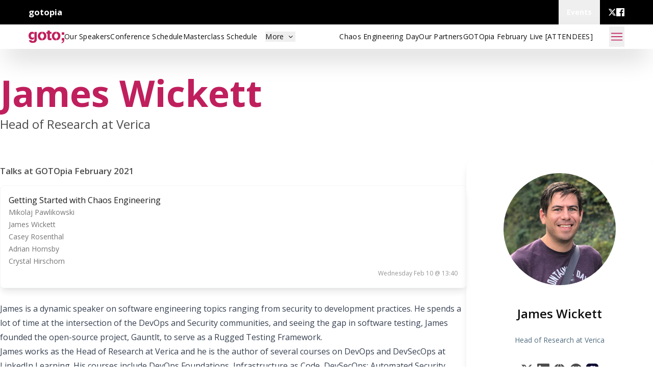

--- FILE ---
content_type: text/html; charset=utf-8
request_url: https://gotopia.eu/february-2021/speakers/1697/james-wickett
body_size: 29552
content:
<!DOCTYPE html>
<html lang="en" prefix="og: http://ogp.me/ns#">
  <head>
    <meta charset="utf-8">
    <meta http-equiv="X-UA-Compatible" content="IE=edge">
    <meta name="viewport" content="width=device-width, initial-scale=1">
    <meta name="author" content="Trifork">
    <meta property="og:type" content="website">
    <meta property="og:url" content="https://gotopia.eu/february-2021/speakers/1697/james-wickett">
<script type="application/ld+json">{"@context":"https://schema.org","@type":"Person","description":"Head of Research at Verica","image":"https://files.gotocon.com/uploads/portraits/170/thumb/james_wickett_1612349628.jpeg","mainEntityOfPage":{"@id":"https://gotopia.tech/experts/170/james-wickett","@type":"WebPage"},"name":"James Wickett","url":"https://gotopia.tech/experts/170/james-wickett"}</script>
<link rel="canonical" href="https://gotopia.eu/february-2021/speakers/1697/james-wickett">


<meta content="Head of Research at Verica" name="description"><meta content="https://files.gotocon.com/uploads/portraits/170/square_medium/james_wickett_1612349628.jpeg" name="thumbnail"><meta content="summary" name="twitter:card"><meta content="James Wickett at GOTOpia February 2021" name="twitter:title"><meta content="Head of Research at Verica" name="twitter:description"><meta content="https://files.gotocon.com/uploads/portraits/170/square_medium/james_wickett_1612349628.jpeg" name="twitter:image"><meta content="An image of James Wickett" name="twitter:image:alt"><meta content="James Wickett" property="og:title"><meta content="James Wickett at GOTOpia February 2021" property="og:description"><meta content="https://files.gotocon.com/uploads/portraits/170/square_medium/james_wickett_1612349628.jpeg" property="og:image">

    <title>
James Wickett - GOTOpia February 2021
    </title>
    <link rel="shortcut icon" type="image/x-icon" href="/images/favicons/gotopia-cb494059d606517288a2ca67b95f87ff.ico?vsn=d">
    <link phx-track-static rel="stylesheet" href="/css/conference-6590f175a08e769caadce70107e3d395.css?vsn=d">
    <link rel="stylesheet" href="https://fonts.googleapis.com/icon?family=Material+Icons">
    <link rel="stylesheet" href="https://fonts.googleapis.com/css?family=Source+Sans+Pro:200,300,400,600,700,900,200italic,300italic,400italic,600italic,700italic,900italic">
    <link rel="stylesheet" href="https://maxcdn.bootstrapcdn.com/font-awesome/4.5.0/css/font-awesome.min.css">
    <link rel="stylesheet" href="https://fonts.googleapis.com/css?family=Lato:400,700,700italic,400italic,100italic,100,300italic,300">
    <link rel="stylesheet" href="https://fonts.googleapis.com/css?family=Open+Sans:300,400,600,700,800">
    <script src="https://ajax.googleapis.com/ajax/libs/jquery/2.1.4/jquery.min.js">
    </script>
    <script src="https://www.google.com/recaptcha/api.js">
    </script>
    <script src="https://js.stripe.com/v3/">
    </script>

<script async data-domain="gotopia.eu" src="https://plausible.io/js/plausible.js">
</script>

<meta content="LgYJAh0XLk4MKDdwHxQVOgQ9DiAAWVRamkEn0Qv9eAFDiqRoKgbuW6b1" name="csrf-token">

  </head>

  <body data-js-view-name="SpeakerShowView" class="theme-gotopia-europe">


  <nav id="global_top_navbar" class="flex w-full relative max-h-global-navbar h-global-navbar bg-black overflow-visible justify-center px-6 lg:px-14 bg-[#242424]">
    <div class="overflow-y-visible flex item-center w-full h-full">
      <div class="flex min-w-full gap-2 h-full">
        <div class="flex items-center flex-grow h-full">
          <div class="flex gap-4 items-center">
            <a href="https://gotopia.tech" class="lg:!inline-flex font-bold text-white" target="_blank">
              gotopia
            </a>
          </div>
        </div>
        <div x-data="{
              showDropdownMenu: false,
              toggleDropdownMenu() {
                  if (this.open) {
                      return this.closeDropdownMenu();
                  }
                  this.showDropdownMenu = true;
              },
              closeDropdownMenu() {
                  if (!this.showDropdownMenu) return;
                  this.showDropdownMenu = false;
              }
            }" id="global-menu-conference-dropdown" class="relative flex h-full" x-on:keydown.escape.prevent.stop="closeDropdownMenu()" x-on:focusin.window="! $refs.panel.contains($event.target) && closeDropdownMenu()" x-id="['dropdown-button']">
  <!-- Button -->
  <button class="flex items-center cursor-pointer h-full font-bold px-4 text-white" x-ref="button" x-on:click="toggleDropdownMenu()" type="button">
    <p class="tw-body-small">Events</p>
  </button>
  <!-- Panel -->
  <div x-cloak x-ref="panel" x-show="showDropdownMenu" x-transition.origin.top.left x-on:click.outside="closeDropdownMenu($refs.button)" x-bind:id="$id('dropdown-button')" class="absolute z-50 top-full right-0 border m-0 flex flex-col w-44 lg:w-60 bg-primary mt-4 md:mt-0 bg-white rounded">
    

    <a href="https://yowcon.com" target="_blank" class="w-full px-4 py-2 lg:py-6 hover:bg-primary-100 border-b-2 last:border-b-0 tw-body-small bg-white text-[#0E0E0E] hover:bg-[#efefef] ">
      <p>YOW! Australia</p>
      <p class="font-light text-xs"></p>
    </a><a href="https://gotopia.tech/events/upcoming" target="_self" class="w-full px-4 py-2 lg:py-6 hover:bg-primary-100 border-b-2 last:border-b-0 tw-body-small bg-white text-[#0E0E0E] hover:bg-[#efefef] ">
      <p>All Upcoming Events</p>
      <p class="font-light text-xs"></p>
    </a><a href="https://gotopia.tech/events/past" target="_self" class="w-full px-4 py-2 lg:py-6 hover:bg-primary-100 border-b-2 last:border-b-0 tw-body-small bg-white text-[#0E0E0E] hover:bg-[#efefef] ">
      <p>Past Events</p>
      <p class="font-light text-xs"></p>
    </a>
  </div>
</div>

        <div class="flex ml-4 gap-4 md:gap-8 text-white h-conference-icon-small self-center flex-shrink items-center items-center">
  
    <a class="h-4 w-4" href="https://twitter.com/gotocon" target="_blank">
      <svg class="w-full h-full" viewbox="0 0 24 24" xmlns="http://www.w3.org/2000/svg" fill="currentColor" aria-hidden="true"><g><path d="M18.244 2.25h3.308l-7.227 8.26 8.502 11.24H16.17l-5.214-6.817L4.99 21.75H1.68l7.73-8.835L1.254 2.25H8.08l4.713 6.231zm-1.161 17.52h1.833L7.084 4.126H5.117z"></path></g></svg>
    </a>
  
    <a class="h-4 w-4" href="https://www.facebook.com/GOTOConferences" target="_blank">
      <svg class="w-full h-full" width="24" height="24" viewbox="0 0 24 24" version="1.1" xmlns="http://www.w3.org/2000/svg" xmlns:xlink="http://www.w3.org/1999/xlink"><title>facebook</title><g stroke="none" stroke-width="1" fill="currentColor" fill-rule="evenodd"><g transform="translate(-710.000000, -412.000000)" fill-rule="nonzero" fill="currentColor"><g id="facebook" transform="translate(710.000000, 412.000000)"><path d="M22.676,0 L1.324,0 C0.593,0 0,0.593 0,1.324 L0,22.676 C0,23.408 0.593,24 1.324,24 L12.818,24 L12.818,14.706 L9.689,14.706 L9.689,11.085 L12.818,11.085 L12.818,8.41 C12.818,5.311 14.712,3.625 17.477,3.625 C18.802,3.625 19.941,3.722 20.273,3.766 L20.273,7.006 L18.352,7.006 C16.852,7.006 16.56,7.727 16.56,8.777 L16.56,11.088 L20.144,11.088 L19.679,14.718 L16.56,14.718 L16.56,24 L22.675,24 C23.408,24 24,23.408 24,22.676 L24,1.324 C24,0.593 23.408,0 22.676,0" id="Shape"></path></g></g></g></svg>
    </a>
  
  
</div>
      </div>
    </div>
  </nav>



  <!-- desktop menu -->
  <div id="conference-sticky-menu" class="flex tw-link sticky top-0 z-sticky-menu bg-neutral-white text-neutral-dark bg-opacity-90 items-center px-6 lg:px-14 h-[48px] shadow-2xl " x-data="{
      showDropdownMenu: false,
      toggleDropdownMenu() {
          if (this.open) {
              return this.closeDropdownMenu();
          }
          this.showDropdownMenu = true;
      },
      closeDropdownMenu() {
          if (!this.showDropdownMenu) return;
          this.showDropdownMenu = false;
      }
  }">
    <div class="tw-hidden lg:flex items-center gap-6 lg:gap-14 flex-grow">
      <a class="flex" href="/february-2021" aria-label="Go to homepage">

          <div class="w-[70px] h-[40px] object-contain tinted-logo" style="mask: url(&quot;/images/logo-GOTO-neg.svg?not-from-cache-please&quot;) no-repeat center; -webkit-mask: url(&quot;/images/logo-GOTO-neg.svg?not-from-cache-please&quot;) no-repeat center;">
          </div>

      </a>
      <ul class="flex gap-4 lg:gap-8 items-center m-0">

          <a class="tw-link hover:underline hover:text-inherit" id="left_menu_item_1" href="/february-2021//speakers">
            <li>
Our Speakers
            </li>
          </a>

          <a class="tw-link hover:underline hover:text-inherit" id="left_menu_item_2" href="/february-2021//schedule">
            <li>
Conference Schedule
            </li>
          </a>

          <a class="tw-link hover:underline hover:text-inherit" id="left_menu_item_3" href="/february-2021/masterclasses/305/shortcut-to-tech-leadership-accelerate-your-journey-from-maker-to-multiplier">
            <li>
Masterclass Schedule
            </li>
          </a>


          <li id="rest-of-pages" class="relative tw-link" x-on:keydown.escape.prevent.stop="closeDropdownMenu()" x-on:focusin.window="! $refs.panel.contains($event.target) && closeDropdownMenu()" x-id="['dropdown-button']">
            <!-- Button -->
            <button class="ml-4 hover:underline" x-ref="button" x-on:click="toggleDropdownMenu()" type="button">
              More
              <i class="relative fa fa-fw fa-angle-down" x-bind:class="{'rotate-0': !showDropdownMenu, 'rotate-180': showDropdownMenu}">
              </i>
            </button>
            <!-- Panel -->
            <ul x-cloak x-ref="panel" x-show="showDropdownMenu" x-transition.origin.top.left x-on:click.outside="closeDropdownMenu($refs.button)" x-bind:id="$id('dropdown-button')" class="absolute left-0 w-[140px] bg-white shadow-2xl m-0 mt-[12px] px-[15px] py-[10px]">

                <a href="/february-2021/pages/communities">
                  <li>
Become a Community Partner
                  </li>
                </a>

                <a href="/february-2021/pages/convince-your-boss">
                  <li>
Convince Your Boss
                  </li>
                </a>

                <a href="/february-2021/pages/conference">
                  <li>
About
                  </li>
                </a>

            </ul>
          </li>

      </ul>
    </div>
    <div class="lg:tw-hidden gap-6">
      <a class="flex" href="/february-2021" aria-label="Go to homepage">

          <div class="w-[70px] h-[40px] object-contain tinted-logo" style="mask: url(&quot;/images/logo-GOTO-neg.svg?not-from-cache-please&quot;) no-repeat center; -webkit-mask: url(&quot;/images/logo-GOTO-neg.svg?not-from-cache-please&quot;) no-repeat center;">
          </div>

      </a>
    </div>
    <div class="flex lg:hidden flex-grow"></div>
    <div class="tw-hidden lg:flex items-center">
      <ul class="flex gap-4 lg:gap-8 items-center m-0">

          <a class="tw-link hover:underline" id="right_menu_item_1" href="https://gotopia.eu/february-2021/pages/chaos-engineering-day">
            <li>
Chaos Engineering Day
            </li>
          </a>

          <a class="tw-link hover:underline" id="right_menu_item_2" href="https://gotopia.eu/february-2021/sponsors">
            <li>
Our Partners
            </li>
          </a>

          <a class="tw-link hover:underline" id="right_menu_item_3" href="https://gotopia.eu/february-2021/live">
            <li>
GOTOpia February Live [ATTENDEES]
            </li>
          </a>



      </ul>
    </div>
    
    <button aria-label="Open menu" class="ml-8 w-[30px] h-[40px] flex-shrink-0" x-on:click="$dispatch('show-full-menu')">
<svg xmlns="http://www.w3.org/2000/svg" fill="none" viewbox="0 0 24 24" stroke-width="1.5" stroke="currentColor" class="w-6 h-6 w-full h-full text-conference-base"><path stroke-linecap="round" stroke-linejoin="round" d="M3.75 6.75h16.5M3.75 12h16.5m-16.5 5.25h16.5"></path></svg>
    </button>
  </div>


  <!-- Full Menu Overlay -->
  <div @show-full-menu.window="showFullMenu=true;" x-data="{showFullMenu: false}" class="block fixed right-[20px] z-full-menu-overlay text-conference-menu-link ">
    <div class="block relative z-full-menu-overlay" aria-labelledby="slide-over-title" role="dialog" aria-modal="true" x-show="showFullMenu" x-cloak>
      <!--    Background backdrop    -->
      <div class="fixed inset-0 bg-gray-500 bg-opacity-75 transition-opacity" x-show="showFullMenu" x-on:click="showFullMenu=false" x-transition:enter="transition ease-in-out duration-500" x-transition:enter-start="opacity-0" x-transition:enter-end="opacity-100" x-transition:leave="transition ease-in-out duration-500" x-transition:leave-start="opacity-100" x-transition:leave-end="opacity-0" x-cloak>
      </div>

      <div class="fixed inset-0 overflow-hidden" x-show="showFullMenu" x-transition:enter="transition ease-in-out duration-500" x-transition:enter-start="opacity-0" x-transition:enter-end="opacity-100" x-transition:leave="transition ease-in-out duration-500" x-transition:leave-start="opacity-100" x-transition:leave-end="opacity-0" x-cloak>
        <div class="absolute inset-0 overflow-hidden">
          <div x-on:click.outside="showFullMenu=false" class="pointer-events-none fixed inset-y-0 right-0 flex max-w-full">
            <!--          Slide-over panel        -->
            <div class="pointer-events-auto w-screen max-w-md bg-conference-base" x-show="showFullMenu" x-transition:enter="transform transition ease-in-out duration-500" x-transition:enter-start="translate-x-full" x-transition:enter-end="translate-x-0" x-transition:leave="transform transition ease-in-out duration-500" x-transition:leave-start="translate-x-0" x-transition:leave-end="translate-x-full" x-cloak>
              <div class="flex h-full flex-col overflow-y-auto py-6 shadow-xl">
                <ul class="text-md flex flex-col gap-3 items-end m-0 p-2 ">
                  <li class="mx-3 flex h-10 items-center !text-right">
                    <button x-on:click="showFullMenu=false" type="button" class="rounded-md bg-white text-conference-base hover:text-gray-500 focus:outline-none focus:ring-2 focus:ring-indigo-500 focus:ring-offset-2">
                      <span class="sr-only">Close panel</span>
                      <!-- Heroicon name: outline/x -->
                      <svg class="h-6 w-6" xmlns="http://www.w3.org/2000/svg" fill="none" viewBox="0 0 24 24" stroke-width="2" stroke="currentColor" aria-hidden="true">
                        <path stroke-linecap="round" stroke-linejoin="round" d="M6 18L18 6M6 6l12 12"></path>
                      </svg>
                    </button>
                  </li>
                  <a class="tw-subtext" href="/february-2021">
                    <li>
                      Home
                    </li>
                  </a>

                    <a class="tw-subtext" id="left_menu_item_1" href="/february-2021//speakers">
                      <li>
Our Speakers
                      </li>
                    </a>

                    <a class="tw-subtext" id="left_menu_item_2" href="/february-2021//schedule">
                      <li>
Conference Schedule
                      </li>
                    </a>

                    <a class="tw-subtext" id="left_menu_item_3" href="/february-2021/masterclasses/305/shortcut-to-tech-leadership-accelerate-your-journey-from-maker-to-multiplier">
                      <li>
Masterclass Schedule
                      </li>
                    </a>


                    <a class="tw-subtext" id="right_menu_item_1" href="https://gotopia.eu/february-2021/pages/chaos-engineering-day">
                      <li>
Chaos Engineering Day
                      </li>
                    </a>

                    <a class="tw-subtext" id="right_menu_item_2" href="https://gotopia.eu/february-2021/sponsors">
                      <li>
Our Partners
                      </li>
                    </a>

                    <a class="tw-subtext" id="right_menu_item_3" href="https://gotopia.eu/february-2021/live">
                      <li>
GOTOpia February Live [ATTENDEES]
                      </li>
                    </a>


                    <a class="tw-subtext" href="/february-2021/pages/communities">
                      <li>
Become a Community Partner
                      </li>
                    </a>

                    <a class="tw-subtext" href="/february-2021/pages/convince-your-boss">
                      <li>
Convince Your Boss
                      </li>
                    </a>

                    <a class="tw-subtext" href="/february-2021/pages/conference">
                      <li>
About
                      </li>
                    </a>


                </ul>
              </div>
            </div>
          </div>
        </div>
      </div>
    </div>
  </div>

<div id="phx-GIzNQfTKixxYUFtB" data-phx-session="SFMyNTY.[base64].apIRz0eQS8sfTaoyJerIJokl47JlObeBBw0SWnXZJiI" data-phx-static="SFMyNTY.g2gDaAJhBXQAAAADdwJpZG0AAAAUcGh4LUdJek5RZlRLaXh4WVVGdEJ3BWZsYXNodAAAAAB3CmFzc2lnbl9uZXdqbgYAzSN64ZsBYgABUYA.As7UKS2ZNpyx2svl9SUEV5b9KJ-2QqyhSQdh5g_9CrA"></div>

  <div>
    <div class="relative bg-gray-100 w-full h-full">
      <div class="w-full relative z-2 right-0 bg-white transition-right duration-200 ease-in-out">
        <main id="main_content" class="relative z-1 w-full h-full">
<div class="flex w-full flex-col items-center justify-center relative px-6 py-12">
  <div class="max-w-main-container xl:min-w-screen-xl flex flex-col w-full items-center justify-center">
    
  <div class="w-full flex flex-col space-y-2 justify-center items-start mb-8 lg:mb-12 ">
  <h1 class="tw-h1-responsive font-bold text-conference-base">James Wickett</h1>
  <span class="text-xl lg:text-2xl">Head of Research at Verica</span>
</div>
  <div class="w-full flex flex-col lg:flex-row gap-8">
    <div class="lg:w-3/12 order-1 lg:order-2 lg:my-0 lg:w-[384px]">
      
      <div class="relative p-8 bg-neutral-white bg-opacity-[0.9] shadow-lg rounded-3xl text-center overflow-hidden
  false
">
  
  <a href="/february-2021/speakers/1697" class="hover:no-underline">
    <div class="w-full flex justify-center overflow-hidden flex-shrink-0">
      <img class="h-[220px] w-[220px]
          rounded-full object-contain text-neutral-white" src="https://files.gotocon.com/uploads/portraits/170/square_large/james_wickett_1612349628.jpeg" alt="profile photo of James Wickett">
    </div>
    <div class="w-full text-neutral-dark flex justify-center overflow-hidden flex-shrink-0 mt-10">
      <h4 class="tw-h4 font-semibold">
        James Wickett
      </h4>
    </div>
    <div class="h-[50px] w-full flex justify-center grow mt-6" title="Head of Research at Verica">
      <p class="tw-body-small text-neutral-gray m-0 text-opacity-70 line-clamp-2">
        Head of Research at Verica
      </p>
    </div>
  </a>
  <div class="flex justify-center items-center space-x-2">
    <div class="flex space-x-2 flex-wrap justify-center mt-2 items-center">
  
    <a class="h-6 w-6" href="https://twitter.com/wickett" target="_blank">
      <svg class="w-full h-full" viewbox="0 0 24 24" xmlns="http://www.w3.org/2000/svg" fill="currentColor" aria-hidden="true"><g><path d="M18.244 2.25h3.308l-7.227 8.26 8.502 11.24H16.17l-5.214-6.817L4.99 21.75H1.68l7.73-8.835L1.254 2.25H8.08l4.713 6.231zm-1.161 17.52h1.833L7.084 4.126H5.117z"></path></g></svg>
    </a>
  
    <a class="h-6 w-6" href="https://www.linkedin.com/in/wickett" target="_blank">
      <svg class="w-full h-full" width="24" height="24" viewbox="0 0 24 24" version="1.1" xmlns="http://www.w3.org/2000/svg" xmlns:xlink="http://www.w3.org/1999/xlink" fill="currentColor"><title>linkedin</title><g stroke="none" stroke-width="1" fill="inherit" fill-rule="evenodd"><g transform="translate(-848.000000, -412.000000)" fill-rule="nonzero" fill="inherit"><g id="linkedin" transform="translate(848.000000, 412.000000)"><path d="M20.447,20.452 L16.893,20.452 L16.893,14.883 C16.893,13.555 16.866,11.846 15.041,11.846 C13.188,11.846 12.905,13.291 12.905,14.785 L12.905,20.452 L9.351,20.452 L9.351,9 L12.765,9 L12.765,10.561 L12.811,10.561 C13.288,9.661 14.448,8.711 16.181,8.711 C19.782,8.711 20.448,11.081 20.448,14.166 L20.448,20.452 L20.447,20.452 Z M5.337,7.433 C4.193,7.433 3.274,6.507 3.274,5.368 C3.274,4.23 4.194,3.305 5.337,3.305 C6.477,3.305 7.401,4.23 7.401,5.368 C7.401,6.507 6.476,7.433 5.337,7.433 Z M7.119,20.452 L3.555,20.452 L3.555,9 L7.119,9 L7.119,20.452 Z M22.225,0 L1.771,0 C0.792,0 0,0.774 0,1.729 L0,22.271 C0,23.227 0.792,24 1.771,24 L22.222,24 C23.2,24 24,23.227 24,22.271 L24,1.729 C24,0.774 23.2,0 22.222,0 L22.225,0 Z" id="Shape"></path></g></g></g></svg>
    </a>
  
    <a class="h-6 w-6" href="https://wickett.me/" target="_blank">
      <svg class="w-full h-full" width="19" height="18" viewbox="0 0 19 18" fill="currentColor" xmlns="http://www.w3.org/2000/svg"><path d="M10.6907 17.9998C11.6513 16.3036 12.334 14.4642 12.713 12.5522H17.5488C16.3391 15.4169 13.7554 17.4697 10.6907 17.9998Z" fill="inherit"></path><path d="M8.18972 17.219C8.37654 17.567 8.7393 17.7834 9.13397 17.7834C9.52865 17.7834 9.8914 17.567 10.0782 17.219C10.8668 15.7532 11.4405 14.1816 11.7807 12.5522H6.48657H6.48735C6.82753 14.1815 7.40124 15.7531 8.18982 17.219H8.18972Z" fill="inherit"></path><path d="M7.57702 17.9998C4.51306 17.4697 1.92857 15.4169 0.719727 12.5522H5.5555H5.55472C5.93382 14.4641 6.61652 16.3035 7.57704 17.9998H7.57702Z" fill="inherit"></path><path d="M12.8701 6.36035C13.1254 8.11029 13.1254 9.88824 12.8701 11.6381H17.8779C18.3971 9.917 18.3971 8.08135 17.8779 6.36035H12.8701Z" fill="inherit"></path><path d="M11.9463 11.6381C12.2156 9.88898 12.2156 8.10945 11.9463 6.36035H6.32115C6.0518 8.10951 6.0518 9.88904 6.32115 11.6381H11.9463Z" fill="inherit"></path><path d="M5.39718 11.6381C5.14186 9.8882 5.14186 8.11025 5.39718 6.36035H0.389422C-0.129807 8.08149 -0.129807 9.91714 0.389422 11.6381H5.39718Z" fill="inherit"></path><path d="M10.6907 0C11.6513 1.69623 12.334 3.53486 12.713 5.44757H17.5488C16.3391 2.5821 13.7554 0.53009 10.6907 0Z" fill="inherit"></path><path d="M8.18953 0.780187C7.40097 2.24601 6.82725 3.81764 6.48706 5.44697H11.7812H11.7804C11.4402 3.81768 10.8665 2.2461 10.0779 0.780187C9.89111 0.432221 9.52836 0.21582 9.13368 0.21582C8.739 0.21582 8.37625 0.432221 8.18943 0.780187H8.18953Z" fill="inherit"></path><path d="M0.719727 5.44757H5.5555H5.55472C5.93382 3.53492 6.61652 1.69629 7.57704 0C4.51308 0.53013 1.92859 2.5821 0.719745 5.44757H0.719727Z" fill="inherit"></path></svg>
    </a>
  
    <a class="h-6 w-6" href="https://github.com/wickett" target="_blank">
      <svg height="32" aria-hidden="true" viewbox="0 0 16 16" version="1.1" width="32" data-view-component="true" class="octicon octicon-mark-github v-align-middle color-fg-default w-full h-full"><path fill="currentColor" d="M8 0c4.42 0 8 3.58 8 8a8.013 8.013 0 0 1-5.45 7.59c-.4.08-.55-.17-.55-.38 0-.27.01-1.13.01-2.2 0-.75-.25-1.23-.54-1.48 1.78-.2 3.65-.88 3.65-3.95 0-.88-.31-1.59-.82-2.15.08-.2.36-1.02-.08-2.12 0 0-.67-.22-2.2.82-.64-.18-1.32-.27-2-.27-.68 0-1.36.09-2 .27-1.53-1.03-2.2-.82-2.2-.82-.44 1.1-.16 1.92-.08 2.12-.51.56-.82 1.28-.82 2.15 0 3.06 1.86 3.75 3.64 3.95-.23.2-.44.55-.51 1.07-.46.21-1.61.55-2.33-.66-.15-.24-.6-.83-1.23-.82-.67.01-.27.38.01.53.34.19.73.9.82 1.13.16.45.68 1.31 2.69.94 0 .67.01 1.3.01 1.49 0 .21-.15.45-.55.38A7.995 7.995 0 0 1 0 8c0-4.42 3.58-8 8-8Z"></path></svg>
    </a>
  
  
</div>
    
    <div class="flex space-x-2 flex-wrap justify-center mt-2 items-center">
      <a class="h-6 w-6" href="https://gotopia.tech/experts/170/james-wickett" target="_blank" aria-label="View details for James Wickett">
        <img src="/images/favicons/gotopia-cb494059d606517288a2ca67b95f87ff.ico?vsn=d" alt="gotopia logo">
      </a>
    </div>
  </div>
  <div class="w-full tw-body-small text-neutral-gray">
    
    
  </div>
</div>

    </div>

    <div class="lg:w-9/12 order-2 lg:order-1 flex flex-col space-y-4">
      <div class="session__description flex flex-col space-y-4">
        <div class="prose prose-p:tw-body-responsive prose-strong:font-bold w-full max-w-full">
  
</div>
      </div>

      

        <h2 class="font-semibold">Talks at GOTOpia February 2021</h2>
        <div id="sessions" class="flex flex-col">


<a href="/february-2021/sessions/1728">
<div class="hover:transform hover:duration-300 hover:scale-105 hover:shadow-xl h-full track__session--talk track__session session--small">
    <div id="session" class="track__session-right">
      <div class="track__session-title">Getting Started with Chaos Engineering</div>


        <div class="track__session-speaker">

            <div id="speaker_name">
Mikolaj Pawlikowski
            </div>

            <div id="speaker_name">
James Wickett
            </div>

            <div id="speaker_name">
Casey Rosenthal
            </div>

            <div id="speaker_name">
Adrian Hornsby
            </div>

            <div id="speaker_name">
Crystal Hirschorn
            </div>

        </div>

      <div class="track__session-time">
Wednesday Feb 10 @ 13:40
      </div>
    </div>
</div>
</a>

        </div>


      <div class="session__description mt-8 flex flex-col space-y-4">
        <div class="prose prose-p:tw-body-responsive prose-strong:font-bold w-full max-w-full">
  <p>James is a dynamic speaker on software engineering topics ranging from security to development practices. He spends a lot of time at the intersection of the DevOps and Security communities, and seeing the gap in software testing, James founded the open-source project, Gauntlt, to serve as a Rugged Testing Framework.</p>
<p>James works as the Head of Research at Verica and he is the author of several courses on DevOps and DevSecOps at LinkedIn Learning. His courses include DevOps Foundations, Infrastructure as Code, DevSecOps: Automated Security Testing, Continuous Delivery (CI/CD), Site Reliability Engineering, and more.</p>
<p>James is the creator and founder of the Lonestar Application Security Conference, which is the largest annual security conference in Austin, TX. He also runs DevOps Days Austin and Serverless Days Austin. He previously served on the global DevOps Days board. Keep up with him at <a href="https://wickett.me/">https://wickett.me/</a></p>

</div>
      </div>
      
    </div>
  </div>

  </div>
</div>
        </main>
      </div>
    </div>
  </div>





<footer class="bg-black min-h-[300px] flex w-full flex-col items-center justify-center relative px-8 py-12" style="">
  <div class="max-w-main-container xl:min-w-screen-xl w-full">
    <div class="flex flex-row flex-wrap lg:flex-nowrap">
      <div class="w-full lg:w-6/12">
        <div>
          <div>Powered by</div>





          <a href="https://trifork.com">
            <img class="w-40 mt-2.5 mb-5" src="/images/logos/trifork.svg" alt="Trifork">
          </a>
        </div>
        <div class="tw-body-small-responsive text-neutral-white">

<p>
  GOTO is the enterprise software development conference designed for team leads,
  architects, and project management and is organized for developers, by developers.
  As software developers and architects ourselves, we wanted to craft the ultimate
  conference.
</p>
<p>
  The result is a high quality conference experience where a tremendous amount of
  attention and investment has gone into having the best content on the most important
  topics presented by the leaders in our community, staged in an intimate environment
  needed to support as much learning and networking as possible.
</p>

        </div>
        <div class="mt-8 tw-body-small-responsive text-neutral-white flex flex-col space-y-1">
          <p>For more information contact:</p>
          <p>info@gotocon.com</p>
          <p>GOTO Team </p>
          <p>+45 8732 8787</p>
        </div>
      </div>
      <div class="w-full lg:w-2/12"></div>
      <div class="w-full lg:w-2/12">
        <h5 class="mt-5 tw-h5-responsive text-neutral-white">Social</h5>
        <ul>

            <li>
              <span class="fa fa-twitter fa-fw"></span>&nbsp;<a href="https://twitter.com/gotocon">Twitter</a>
            </li>


            <li>
              <span class="fa fa-facebook fa-fw"></span>&nbsp;<a href="https://www.facebook.com/GOTOConferences">Facebook</a>
            </li>


          <li>
            <span class="fa fa-youtube fa-fw"></span>&nbsp;<a href="https://www.youtube.com/user/GotoConferences">YouTube</a>
          </li>
        </ul>
      </div>
      <div class="w-full lg:w-2/12">
        <div class="mt-5 tw-h5-responsive text-neutral-white">Info</div>
        <ul>
          <li>
<a href="/february-2021/code-of-conduct" id="code_of_conduct_link">Code of Conduct</a>
          </li>
          <li>
<a href="/february-2021/privacy-policy" id="privacy_policy_link">Privacy Policy</a>
          </li>

            <li>
<a href="/february-2021/pages/inclusivity">Inclusivity</a>
            </li>

        </ul>
      </div>
    </div>
  </div>
</footer>


    <script phx-track-static type="text/javascript" src="/js/conference-a9a8c7763c7d7e50dc852a485a61f70b.js?vsn=d">
    </script>
    <script src="https://www.youtube.com/iframe_api">
</script>

  </body>
</html>

--- FILE ---
content_type: text/javascript
request_url: https://gotopia.eu/js/conference-a9a8c7763c7d7e50dc852a485a61f70b.js?vsn=d
body_size: 181347
content:
(()=>{var hM=Object.create;var Jb=Object.defineProperty;var pM=Object.getOwnPropertyDescriptor;var mM=Object.getOwnPropertyNames;var gM=Object.getPrototypeOf,vM=Object.prototype.hasOwnProperty;var Kb=(e=>typeof require<"u"?require:typeof Proxy<"u"?new Proxy(e,{get:(t,n)=>(typeof require<"u"?require:t)[n]}):e)(function(e){if(typeof require<"u")return require.apply(this,arguments);throw new Error('Dynamic require of "'+e+'" is not supported')});var gn=(e,t)=>()=>(t||e((t={exports:{}}).exports,t),t.exports);var yM=(e,t,n,i)=>{if(t&&typeof t=="object"||typeof t=="function")for(let s of mM(t))!vM.call(e,s)&&s!==n&&Jb(e,s,{get:()=>t[s],enumerable:!(i=pM(t,s))||i.enumerable});return e};var $=(e,t,n)=>(n=e!=null?hM(gM(e)):{},yM(t||!e||!e.__esModule?Jb(n,"default",{value:e,enumerable:!0}):n,e));var n_=gn((VU,wx)=>{"use strict";var _x=Object.getOwnPropertySymbols,yL=Object.prototype.hasOwnProperty,_L=Object.prototype.propertyIsEnumerable;function wL(e){if(e==null)throw new TypeError("Object.assign cannot be called with null or undefined");return Object(e)}function SL(){try{if(!Object.assign)return!1;var e=new String("abc");if(e[5]="de",Object.getOwnPropertyNames(e)[0]==="5")return!1;for(var t={},n=0;n<10;n++)t["_"+String.fromCharCode(n)]=n;var i=Object.getOwnPropertyNames(t).map(function(o){return t[o]});if(i.join("")!=="0123456789")return!1;var s={};return"abcdefghijklmnopqrst".split("").forEach(function(o){s[o]=o}),Object.keys(Object.assign({},s)).join("")==="abcdefghijklmnopqrst"}catch{return!1}}wx.exports=SL()?Object.assign:function(e,t){for(var n,i=wL(e),s,o=1;o<arguments.length;o++){n=Object(arguments[o]);for(var u in n)yL.call(n,u)&&(i[u]=n[u]);if(_x){s=_x(n);for(var c=0;c<s.length;c++)_L.call(n,s[c])&&(i[s[c]]=n[s[c]])}}return i}});var Fx=gn(qe=>{"use strict";var r_=n_(),_l=60103,xx=60106;qe.Fragment=60107;qe.StrictMode=60108;qe.Profiler=60114;var kx=60109,Cx=60110,Nx=60112;qe.Suspense=60113;var Ex=60115,Tx=60116;typeof Symbol=="function"&&Symbol.for&&(Ii=Symbol.for,_l=Ii("react.element"),xx=Ii("react.portal"),qe.Fragment=Ii("react.fragment"),qe.StrictMode=Ii("react.strict_mode"),qe.Profiler=Ii("react.profiler"),kx=Ii("react.provider"),Cx=Ii("react.context"),Nx=Ii("react.forward_ref"),qe.Suspense=Ii("react.suspense"),Ex=Ii("react.memo"),Tx=Ii("react.lazy"));var Ii,Sx=typeof Symbol=="function"&&Symbol.iterator;function bL(e){return e===null||typeof e!="object"?null:(e=Sx&&e[Sx]||e["@@iterator"],typeof e=="function"?e:null)}function yc(e){for(var t="https://reactjs.org/docs/error-decoder.html?invariant="+e,n=1;n<arguments.length;n++)t+="&args[]="+encodeURIComponent(arguments[n]);return"Minified React error #"+e+"; visit "+t+" for the full message or use the non-minified dev environment for full errors and additional helpful warnings."}var Ax={isMounted:function(){return!1},enqueueForceUpdate:function(){},enqueueReplaceState:function(){},enqueueSetState:function(){}},Px={};function wl(e,t,n){this.props=e,this.context=t,this.refs=Px,this.updater=n||Ax}wl.prototype.isReactComponent={};wl.prototype.setState=function(e,t){if(typeof e!="object"&&typeof e!="function"&&e!=null)throw Error(yc(85));this.updater.enqueueSetState(this,e,t,"setState")};wl.prototype.forceUpdate=function(e){this.updater.enqueueForceUpdate(this,e,"forceUpdate")};function Ox(){}Ox.prototype=wl.prototype;function s_(e,t,n){this.props=e,this.context=t,this.refs=Px,this.updater=n||Ax}var o_=s_.prototype=new Ox;o_.constructor=s_;r_(o_,wl.prototype);o_.isPureReactComponent=!0;var a_={current:null},Dx=Object.prototype.hasOwnProperty,Ix={key:!0,ref:!0,__self:!0,__source:!0};function Mx(e,t,n){var i,s={},o=null,u=null;if(t!=null)for(i in t.ref!==void 0&&(u=t.ref),t.key!==void 0&&(o=""+t.key),t)Dx.call(t,i)&&!Ix.hasOwnProperty(i)&&(s[i]=t[i]);var c=arguments.length-2;if(c===1)s.children=n;else if(1<c){for(var h=Array(c),v=0;v<c;v++)h[v]=arguments[v+2];s.children=h}if(e&&e.defaultProps)for(i in c=e.defaultProps,c)s[i]===void 0&&(s[i]=c[i]);return{$$typeof:_l,type:e,key:o,ref:u,props:s,_owner:a_.current}}function xL(e,t){return{$$typeof:_l,type:e.type,key:t,ref:e.ref,props:e.props,_owner:e._owner}}function l_(e){return typeof e=="object"&&e!==null&&e.$$typeof===_l}function kL(e){var t={"=":"=0",":":"=2"};return"$"+e.replace(/[=:]/g,function(n){return t[n]})}var bx=/\/+/g;function i_(e,t){return typeof e=="object"&&e!==null&&e.key!=null?kL(""+e.key):t.toString(36)}function Gh(e,t,n,i,s){var o=typeof e;(o==="undefined"||o==="boolean")&&(e=null);var u=!1;if(e===null)u=!0;else switch(o){case"string":case"number":u=!0;break;case"object":switch(e.$$typeof){case _l:case xx:u=!0}}if(u)return u=e,s=s(u),e=i===""?"."+i_(u,0):i,Array.isArray(s)?(n="",e!=null&&(n=e.replace(bx,"$&/")+"/"),Gh(s,t,n,"",function(v){return v})):s!=null&&(l_(s)&&(s=xL(s,n+(!s.key||u&&u.key===s.key?"":(""+s.key).replace(bx,"$&/")+"/")+e)),t.push(s)),1;if(u=0,i=i===""?".":i+":",Array.isArray(e))for(var c=0;c<e.length;c++){o=e[c];var h=i+i_(o,c);u+=Gh(o,t,n,h,s)}else if(h=bL(e),typeof h=="function")for(e=h.call(e),c=0;!(o=e.next()).done;)o=o.value,h=i+i_(o,c++),u+=Gh(o,t,n,h,s);else if(o==="object")throw t=""+e,Error(yc(31,t==="[object Object]"?"object with keys {"+Object.keys(e).join(", ")+"}":t));return u}function qh(e,t,n){if(e==null)return e;var i=[],s=0;return Gh(e,i,"","",function(o){return t.call(n,o,s++)}),i}function CL(e){if(e._status===-1){var t=e._result;t=t(),e._status=0,e._result=t,t.then(function(n){e._status===0&&(n=n.default,e._status=1,e._result=n)},function(n){e._status===0&&(e._status=2,e._result=n)})}if(e._status===1)return e._result;throw e._result}var Lx={current:null};function rs(){var e=Lx.current;if(e===null)throw Error(yc(321));return e}var NL={ReactCurrentDispatcher:Lx,ReactCurrentBatchConfig:{transition:0},ReactCurrentOwner:a_,IsSomeRendererActing:{current:!1},assign:r_};qe.Children={map:qh,forEach:function(e,t,n){qh(e,function(){t.apply(this,arguments)},n)},count:function(e){var t=0;return qh(e,function(){t++}),t},toArray:function(e){return qh(e,function(t){return t})||[]},only:function(e){if(!l_(e))throw Error(yc(143));return e}};qe.Component=wl;qe.PureComponent=s_;qe.__SECRET_INTERNALS_DO_NOT_USE_OR_YOU_WILL_BE_FIRED=NL;qe.cloneElement=function(e,t,n){if(e==null)throw Error(yc(267,e));var i=r_({},e.props),s=e.key,o=e.ref,u=e._owner;if(t!=null){if(t.ref!==void 0&&(o=t.ref,u=a_.current),t.key!==void 0&&(s=""+t.key),e.type&&e.type.defaultProps)var c=e.type.defaultProps;for(h in t)Dx.call(t,h)&&!Ix.hasOwnProperty(h)&&(i[h]=t[h]===void 0&&c!==void 0?c[h]:t[h])}var h=arguments.length-2;if(h===1)i.children=n;else if(1<h){c=Array(h);for(var v=0;v<h;v++)c[v]=arguments[v+2];i.children=c}return{$$typeof:_l,type:e.type,key:s,ref:o,props:i,_owner:u}};qe.createContext=function(e,t){return t===void 0&&(t=null),e={$$typeof:Cx,_calculateChangedBits:t,_currentValue:e,_currentValue2:e,_threadCount:0,Provider:null,Consumer:null},e.Provider={$$typeof:kx,_context:e},e.Consumer=e};qe.createElement=Mx;qe.createFactory=function(e){var t=Mx.bind(null,e);return t.type=e,t};qe.createRef=function(){return{current:null}};qe.forwardRef=function(e){return{$$typeof:Nx,render:e}};qe.isValidElement=l_;qe.lazy=function(e){return{$$typeof:Tx,_payload:{_status:-1,_result:e},_init:CL}};qe.memo=function(e,t){return{$$typeof:Ex,type:e,compare:t===void 0?null:t}};qe.useCallback=function(e,t){return rs().useCallback(e,t)};qe.useContext=function(e,t){return rs().useContext(e,t)};qe.useDebugValue=function(){};qe.useEffect=function(e,t){return rs().useEffect(e,t)};qe.useImperativeHandle=function(e,t,n){return rs().useImperativeHandle(e,t,n)};qe.useLayoutEffect=function(e,t){return rs().useLayoutEffect(e,t)};qe.useMemo=function(e,t){return rs().useMemo(e,t)};qe.useReducer=function(e,t,n){return rs().useReducer(e,t,n)};qe.useRef=function(e){return rs().useRef(e)};qe.useState=function(e){return rs().useState(e)};qe.version="17.0.2"});var ee=gn((qU,Ux)=>{"use strict";Ux.exports=Fx()});var jx=gn(Qe=>{"use strict";var bl,Sc,Qh,m_;typeof performance=="object"&&typeof performance.now=="function"?($x=performance,Qe.unstable_now=function(){return $x.now()}):(u_=Date,Hx=u_.now(),Qe.unstable_now=function(){return u_.now()-Hx});var $x,u_,Hx;typeof window>"u"||typeof MessageChannel!="function"?(Sl=null,c_=null,d_=function(){if(Sl!==null)try{var e=Qe.unstable_now();Sl(!0,e),Sl=null}catch(t){throw setTimeout(d_,0),t}},bl=function(e){Sl!==null?setTimeout(bl,0,e):(Sl=e,setTimeout(d_,0))},Sc=function(e,t){c_=setTimeout(e,t)},Qh=function(){clearTimeout(c_)},Qe.unstable_shouldYield=function(){return!1},m_=Qe.unstable_forceFrameRate=function(){}):(Bx=window.setTimeout,Wx=window.clearTimeout,typeof console<"u"&&(Rx=window.cancelAnimationFrame,typeof window.requestAnimationFrame!="function"&&console.error("This browser doesn't support requestAnimationFrame. Make sure that you load a polyfill in older browsers. https://reactjs.org/link/react-polyfills"),typeof Rx!="function"&&console.error("This browser doesn't support cancelAnimationFrame. Make sure that you load a polyfill in older browsers. https://reactjs.org/link/react-polyfills")),_c=!1,wc=null,Jh=-1,f_=5,h_=0,Qe.unstable_shouldYield=function(){return Qe.unstable_now()>=h_},m_=function(){},Qe.unstable_forceFrameRate=function(e){0>e||125<e?console.error("forceFrameRate takes a positive int between 0 and 125, forcing frame rates higher than 125 fps is not supported"):f_=0<e?Math.floor(1e3/e):5},p_=new MessageChannel,Kh=p_.port2,p_.port1.onmessage=function(){if(wc!==null){var e=Qe.unstable_now();h_=e+f_;try{wc(!0,e)?Kh.postMessage(null):(_c=!1,wc=null)}catch(t){throw Kh.postMessage(null),t}}else _c=!1},bl=function(e){wc=e,_c||(_c=!0,Kh.postMessage(null))},Sc=function(e,t){Jh=Bx(function(){e(Qe.unstable_now())},t)},Qh=function(){Wx(Jh),Jh=-1});var Sl,c_,d_,Bx,Wx,Rx,_c,wc,Jh,f_,h_,p_,Kh;function g_(e,t){var n=e.length;e.push(t);e:for(;;){var i=n-1>>>1,s=e[i];if(s!==void 0&&0<Xh(s,t))e[i]=t,e[n]=s,n=i;else break e}}function or(e){return e=e[0],e===void 0?null:e}function Zh(e){var t=e[0];if(t!==void 0){var n=e.pop();if(n!==t){e[0]=n;e:for(var i=0,s=e.length;i<s;){var o=2*(i+1)-1,u=e[o],c=o+1,h=e[c];if(u!==void 0&&0>Xh(u,n))h!==void 0&&0>Xh(h,u)?(e[i]=h,e[c]=n,i=c):(e[i]=u,e[o]=n,i=o);else if(h!==void 0&&0>Xh(h,n))e[i]=h,e[c]=n,i=c;else break e}}return t}return null}function Xh(e,t){var n=e.sortIndex-t.sortIndex;return n!==0?n:e.id-t.id}var Er=[],zs=[],EL=1,Mi=null,vn=3,ep=!1,Xo=!1,bc=!1;function v_(e){for(var t=or(zs);t!==null;){if(t.callback===null)Zh(zs);else if(t.startTime<=e)Zh(zs),t.sortIndex=t.expirationTime,g_(Er,t);else break;t=or(zs)}}function y_(e){if(bc=!1,v_(e),!Xo)if(or(Er)!==null)Xo=!0,bl(__);else{var t=or(zs);t!==null&&Sc(y_,t.startTime-e)}}function __(e,t){Xo=!1,bc&&(bc=!1,Qh()),ep=!0;var n=vn;try{for(v_(t),Mi=or(Er);Mi!==null&&(!(Mi.expirationTime>t)||e&&!Qe.unstable_shouldYield());){var i=Mi.callback;if(typeof i=="function"){Mi.callback=null,vn=Mi.priorityLevel;var s=i(Mi.expirationTime<=t);t=Qe.unstable_now(),typeof s=="function"?Mi.callback=s:Mi===or(Er)&&Zh(Er),v_(t)}else Zh(Er);Mi=or(Er)}if(Mi!==null)var o=!0;else{var u=or(zs);u!==null&&Sc(y_,u.startTime-t),o=!1}return o}finally{Mi=null,vn=n,ep=!1}}var TL=m_;Qe.unstable_IdlePriority=5;Qe.unstable_ImmediatePriority=1;Qe.unstable_LowPriority=4;Qe.unstable_NormalPriority=3;Qe.unstable_Profiling=null;Qe.unstable_UserBlockingPriority=2;Qe.unstable_cancelCallback=function(e){e.callback=null};Qe.unstable_continueExecution=function(){Xo||ep||(Xo=!0,bl(__))};Qe.unstable_getCurrentPriorityLevel=function(){return vn};Qe.unstable_getFirstCallbackNode=function(){return or(Er)};Qe.unstable_next=function(e){switch(vn){case 1:case 2:case 3:var t=3;break;default:t=vn}var n=vn;vn=t;try{return e()}finally{vn=n}};Qe.unstable_pauseExecution=function(){};Qe.unstable_requestPaint=TL;Qe.unstable_runWithPriority=function(e,t){switch(e){case 1:case 2:case 3:case 4:case 5:break;default:e=3}var n=vn;vn=e;try{return t()}finally{vn=n}};Qe.unstable_scheduleCallback=function(e,t,n){var i=Qe.unstable_now();switch(typeof n=="object"&&n!==null?(n=n.delay,n=typeof n=="number"&&0<n?i+n:i):n=i,e){case 1:var s=-1;break;case 2:s=250;break;case 5:s=1073741823;break;case 4:s=1e4;break;default:s=5e3}return s=n+s,e={id:EL++,callback:t,priorityLevel:e,startTime:n,expirationTime:s,sortIndex:-1},n>i?(e.sortIndex=n,g_(zs,e),or(Er)===null&&e===or(zs)&&(bc?Qh():bc=!0,Sc(y_,n-i))):(e.sortIndex=s,g_(Er,e),Xo||ep||(Xo=!0,bl(__))),e};Qe.unstable_wrapCallback=function(e){var t=vn;return function(){var n=vn;vn=t;try{return e.apply(this,arguments)}finally{vn=n}}}});var Vx=gn((JU,Yx)=>{"use strict";Yx.exports=jx()});var ON=gn(Bi=>{"use strict";var qp=ee(),vt=n_(),en=Vx();function X(e){for(var t="https://reactjs.org/docs/error-decoder.html?invariant="+e,n=1;n<arguments.length;n++)t+="&args[]="+encodeURIComponent(arguments[n]);return"Minified React error #"+e+"; visit "+t+" for the full message or use the non-minified dev environment for full errors and additional helpful warnings."}if(!qp)throw Error(X(227));var rC=new Set,Qc={};function la(e,t){jl(e,t),jl(e+"Capture",t)}function jl(e,t){for(Qc[e]=t,e=0;e<t.length;e++)rC.add(t[e])}var cs=!(typeof window>"u"||typeof window.document>"u"||typeof window.document.createElement>"u"),AL=/^[:A-Z_a-z\u00C0-\u00D6\u00D8-\u00F6\u00F8-\u02FF\u0370-\u037D\u037F-\u1FFF\u200C-\u200D\u2070-\u218F\u2C00-\u2FEF\u3001-\uD7FF\uF900-\uFDCF\uFDF0-\uFFFD][:A-Z_a-z\u00C0-\u00D6\u00D8-\u00F6\u00F8-\u02FF\u0370-\u037D\u037F-\u1FFF\u200C-\u200D\u2070-\u218F\u2C00-\u2FEF\u3001-\uD7FF\uF900-\uFDCF\uFDF0-\uFFFD\-.0-9\u00B7\u0300-\u036F\u203F-\u2040]*$/,zx=Object.prototype.hasOwnProperty,qx={},Gx={};function PL(e){return zx.call(Gx,e)?!0:zx.call(qx,e)?!1:AL.test(e)?Gx[e]=!0:(qx[e]=!0,!1)}function OL(e,t,n,i){if(n!==null&&n.type===0)return!1;switch(typeof t){case"function":case"symbol":return!0;case"boolean":return i?!1:n!==null?!n.acceptsBooleans:(e=e.toLowerCase().slice(0,5),e!=="data-"&&e!=="aria-");default:return!1}}function DL(e,t,n,i){if(t===null||typeof t>"u"||OL(e,t,n,i))return!0;if(i)return!1;if(n!==null)switch(n.type){case 3:return!t;case 4:return t===!1;case 5:return isNaN(t);case 6:return isNaN(t)||1>t}return!1}function Dn(e,t,n,i,s,o,u){this.acceptsBooleans=t===2||t===3||t===4,this.attributeName=i,this.attributeNamespace=s,this.mustUseProperty=n,this.propertyName=e,this.type=t,this.sanitizeURL=o,this.removeEmptyString=u}var fn={};"children dangerouslySetInnerHTML defaultValue defaultChecked innerHTML suppressContentEditableWarning suppressHydrationWarning style".split(" ").forEach(function(e){fn[e]=new Dn(e,0,!1,e,null,!1,!1)});[["acceptCharset","accept-charset"],["className","class"],["htmlFor","for"],["httpEquiv","http-equiv"]].forEach(function(e){var t=e[0];fn[t]=new Dn(t,1,!1,e[1],null,!1,!1)});["contentEditable","draggable","spellCheck","value"].forEach(function(e){fn[e]=new Dn(e,2,!1,e.toLowerCase(),null,!1,!1)});["autoReverse","externalResourcesRequired","focusable","preserveAlpha"].forEach(function(e){fn[e]=new Dn(e,2,!1,e,null,!1,!1)});"allowFullScreen async autoFocus autoPlay controls default defer disabled disablePictureInPicture disableRemotePlayback formNoValidate hidden loop noModule noValidate open playsInline readOnly required reversed scoped seamless itemScope".split(" ").forEach(function(e){fn[e]=new Dn(e,3,!1,e.toLowerCase(),null,!1,!1)});["checked","multiple","muted","selected"].forEach(function(e){fn[e]=new Dn(e,3,!0,e,null,!1,!1)});["capture","download"].forEach(function(e){fn[e]=new Dn(e,4,!1,e,null,!1,!1)});["cols","rows","size","span"].forEach(function(e){fn[e]=new Dn(e,6,!1,e,null,!1,!1)});["rowSpan","start"].forEach(function(e){fn[e]=new Dn(e,5,!1,e.toLowerCase(),null,!1,!1)});var T0=/[\-:]([a-z])/g;function A0(e){return e[1].toUpperCase()}"accent-height alignment-baseline arabic-form baseline-shift cap-height clip-path clip-rule color-interpolation color-interpolation-filters color-profile color-rendering dominant-baseline enable-background fill-opacity fill-rule flood-color flood-opacity font-family font-size font-size-adjust font-stretch font-style font-variant font-weight glyph-name glyph-orientation-horizontal glyph-orientation-vertical horiz-adv-x horiz-origin-x image-rendering letter-spacing lighting-color marker-end marker-mid marker-start overline-position overline-thickness paint-order panose-1 pointer-events rendering-intent shape-rendering stop-color stop-opacity strikethrough-position strikethrough-thickness stroke-dasharray stroke-dashoffset stroke-linecap stroke-linejoin stroke-miterlimit stroke-opacity stroke-width text-anchor text-decoration text-rendering underline-position underline-thickness unicode-bidi unicode-range units-per-em v-alphabetic v-hanging v-ideographic v-mathematical vector-effect vert-adv-y vert-origin-x vert-origin-y word-spacing writing-mode xmlns:xlink x-height".split(" ").forEach(function(e){var t=e.replace(T0,A0);fn[t]=new Dn(t,1,!1,e,null,!1,!1)});"xlink:actuate xlink:arcrole xlink:role xlink:show xlink:title xlink:type".split(" ").forEach(function(e){var t=e.replace(T0,A0);fn[t]=new Dn(t,1,!1,e,"http://www.w3.org/1999/xlink",!1,!1)});["xml:base","xml:lang","xml:space"].forEach(function(e){var t=e.replace(T0,A0);fn[t]=new Dn(t,1,!1,e,"http://www.w3.org/XML/1998/namespace",!1,!1)});["tabIndex","crossOrigin"].forEach(function(e){fn[e]=new Dn(e,1,!1,e.toLowerCase(),null,!1,!1)});fn.xlinkHref=new Dn("xlinkHref",1,!1,"xlink:href","http://www.w3.org/1999/xlink",!0,!1);["src","href","action","formAction"].forEach(function(e){fn[e]=new Dn(e,1,!1,e.toLowerCase(),null,!0,!0)});function P0(e,t,n,i){var s=fn.hasOwnProperty(t)?fn[t]:null,o=s!==null?s.type===0:i?!1:!(!(2<t.length)||t[0]!=="o"&&t[0]!=="O"||t[1]!=="n"&&t[1]!=="N");o||(DL(t,n,s,i)&&(n=null),i||s===null?PL(t)&&(n===null?e.removeAttribute(t):e.setAttribute(t,""+n)):s.mustUseProperty?e[s.propertyName]=n===null?s.type===3?!1:"":n:(t=s.attributeName,i=s.attributeNamespace,n===null?e.removeAttribute(t):(s=s.type,n=s===3||s===4&&n===!0?"":""+n,i?e.setAttributeNS(i,t,n):e.setAttribute(t,n))))}var ua=qp.__SECRET_INTERNALS_DO_NOT_USE_OR_YOU_WILL_BE_FIRED,Lc=60103,Zo=60106,Gs=60107,O0=60108,Bc=60114,D0=60109,I0=60110,Gp=60112,Wc=60113,kp=60120,Jp=60115,M0=60116,L0=60121,F0=60128,sC=60129,U0=60130,R_=60131;typeof Symbol=="function"&&Symbol.for&&(zt=Symbol.for,Lc=zt("react.element"),Zo=zt("react.portal"),Gs=zt("react.fragment"),O0=zt("react.strict_mode"),Bc=zt("react.profiler"),D0=zt("react.provider"),I0=zt("react.context"),Gp=zt("react.forward_ref"),Wc=zt("react.suspense"),kp=zt("react.suspense_list"),Jp=zt("react.memo"),M0=zt("react.lazy"),L0=zt("react.block"),zt("react.scope"),F0=zt("react.opaque.id"),sC=zt("react.debug_trace_mode"),U0=zt("react.offscreen"),R_=zt("react.legacy_hidden"));var zt,Jx=typeof Symbol=="function"&&Symbol.iterator;function xc(e){return e===null||typeof e!="object"?null:(e=Jx&&e[Jx]||e["@@iterator"],typeof e=="function"?e:null)}var w_;function Fc(e){if(w_===void 0)try{throw Error()}catch(n){var t=n.stack.trim().match(/\n( *(at )?)/);w_=t&&t[1]||""}return`
`+w_+e}var S_=!1;function tp(e,t){if(!e||S_)return"";S_=!0;var n=Error.prepareStackTrace;Error.prepareStackTrace=void 0;try{if(t)if(t=function(){throw Error()},Object.defineProperty(t.prototype,"props",{set:function(){throw Error()}}),typeof Reflect=="object"&&Reflect.construct){try{Reflect.construct(t,[])}catch(h){var i=h}Reflect.construct(e,[],t)}else{try{t.call()}catch(h){i=h}e.call(t.prototype)}else{try{throw Error()}catch(h){i=h}e()}}catch(h){if(h&&i&&typeof h.stack=="string"){for(var s=h.stack.split(`
`),o=i.stack.split(`
`),u=s.length-1,c=o.length-1;1<=u&&0<=c&&s[u]!==o[c];)c--;for(;1<=u&&0<=c;u--,c--)if(s[u]!==o[c]){if(u!==1||c!==1)do if(u--,c--,0>c||s[u]!==o[c])return`
`+s[u].replace(" at new "," at ");while(1<=u&&0<=c);break}}}finally{S_=!1,Error.prepareStackTrace=n}return(e=e?e.displayName||e.name:"")?Fc(e):""}function IL(e){switch(e.tag){case 5:return Fc(e.type);case 16:return Fc("Lazy");case 13:return Fc("Suspense");case 19:return Fc("SuspenseList");case 0:case 2:case 15:return e=tp(e.type,!1),e;case 11:return e=tp(e.type.render,!1),e;case 22:return e=tp(e.type._render,!1),e;case 1:return e=tp(e.type,!0),e;default:return""}}function Il(e){if(e==null)return null;if(typeof e=="function")return e.displayName||e.name||null;if(typeof e=="string")return e;switch(e){case Gs:return"Fragment";case Zo:return"Portal";case Bc:return"Profiler";case O0:return"StrictMode";case Wc:return"Suspense";case kp:return"SuspenseList"}if(typeof e=="object")switch(e.$$typeof){case I0:return(e.displayName||"Context")+".Consumer";case D0:return(e._context.displayName||"Context")+".Provider";case Gp:var t=e.render;return t=t.displayName||t.name||"",e.displayName||(t!==""?"ForwardRef("+t+")":"ForwardRef");case Jp:return Il(e.type);case L0:return Il(e._render);case M0:t=e._payload,e=e._init;try{return Il(e(t))}catch{}}return null}function oo(e){switch(typeof e){case"boolean":case"number":case"object":case"string":case"undefined":return e;default:return""}}function oC(e){var t=e.type;return(e=e.nodeName)&&e.toLowerCase()==="input"&&(t==="checkbox"||t==="radio")}function ML(e){var t=oC(e)?"checked":"value",n=Object.getOwnPropertyDescriptor(e.constructor.prototype,t),i=""+e[t];if(!e.hasOwnProperty(t)&&typeof n<"u"&&typeof n.get=="function"&&typeof n.set=="function"){var s=n.get,o=n.set;return Object.defineProperty(e,t,{configurable:!0,get:function(){return s.call(this)},set:function(u){i=""+u,o.call(this,u)}}),Object.defineProperty(e,t,{enumerable:n.enumerable}),{getValue:function(){return i},setValue:function(u){i=""+u},stopTracking:function(){e._valueTracker=null,delete e[t]}}}}function np(e){e._valueTracker||(e._valueTracker=ML(e))}function aC(e){if(!e)return!1;var t=e._valueTracker;if(!t)return!0;var n=t.getValue(),i="";return e&&(i=oC(e)?e.checked?"true":"false":e.value),e=i,e!==n?(t.setValue(e),!0):!1}function Cp(e){if(e=e||(typeof document<"u"?document:void 0),typeof e>"u")return null;try{return e.activeElement||e.body}catch{return e.body}}function j_(e,t){var n=t.checked;return vt({},t,{defaultChecked:void 0,defaultValue:void 0,value:void 0,checked:n??e._wrapperState.initialChecked})}function Kx(e,t){var n=t.defaultValue==null?"":t.defaultValue,i=t.checked!=null?t.checked:t.defaultChecked;n=oo(t.value!=null?t.value:n),e._wrapperState={initialChecked:i,initialValue:n,controlled:t.type==="checkbox"||t.type==="radio"?t.checked!=null:t.value!=null}}function lC(e,t){t=t.checked,t!=null&&P0(e,"checked",t,!1)}function Y_(e,t){lC(e,t);var n=oo(t.value),i=t.type;if(n!=null)i==="number"?(n===0&&e.value===""||e.value!=n)&&(e.value=""+n):e.value!==""+n&&(e.value=""+n);else if(i==="submit"||i==="reset"){e.removeAttribute("value");return}t.hasOwnProperty("value")?V_(e,t.type,n):t.hasOwnProperty("defaultValue")&&V_(e,t.type,oo(t.defaultValue)),t.checked==null&&t.defaultChecked!=null&&(e.defaultChecked=!!t.defaultChecked)}function Xx(e,t,n){if(t.hasOwnProperty("value")||t.hasOwnProperty("defaultValue")){var i=t.type;if(!(i!=="submit"&&i!=="reset"||t.value!==void 0&&t.value!==null))return;t=""+e._wrapperState.initialValue,n||t===e.value||(e.value=t),e.defaultValue=t}n=e.name,n!==""&&(e.name=""),e.defaultChecked=!!e._wrapperState.initialChecked,n!==""&&(e.name=n)}function V_(e,t,n){(t!=="number"||Cp(e.ownerDocument)!==e)&&(n==null?e.defaultValue=""+e._wrapperState.initialValue:e.defaultValue!==""+n&&(e.defaultValue=""+n))}function LL(e){var t="";return qp.Children.forEach(e,function(n){n!=null&&(t+=n)}),t}function z_(e,t){return e=vt({children:void 0},t),(t=LL(t.children))&&(e.children=t),e}function Ml(e,t,n,i){if(e=e.options,t){t={};for(var s=0;s<n.length;s++)t["$"+n[s]]=!0;for(n=0;n<e.length;n++)s=t.hasOwnProperty("$"+e[n].value),e[n].selected!==s&&(e[n].selected=s),s&&i&&(e[n].defaultSelected=!0)}else{for(n=""+oo(n),t=null,s=0;s<e.length;s++){if(e[s].value===n){e[s].selected=!0,i&&(e[s].defaultSelected=!0);return}t!==null||e[s].disabled||(t=e[s])}t!==null&&(t.selected=!0)}}function q_(e,t){if(t.dangerouslySetInnerHTML!=null)throw Error(X(91));return vt({},t,{value:void 0,defaultValue:void 0,children:""+e._wrapperState.initialValue})}function Qx(e,t){var n=t.value;if(n==null){if(n=t.children,t=t.defaultValue,n!=null){if(t!=null)throw Error(X(92));if(Array.isArray(n)){if(!(1>=n.length))throw Error(X(93));n=n[0]}t=n}t==null&&(t=""),n=t}e._wrapperState={initialValue:oo(n)}}function uC(e,t){var n=oo(t.value),i=oo(t.defaultValue);n!=null&&(n=""+n,n!==e.value&&(e.value=n),t.defaultValue==null&&e.defaultValue!==n&&(e.defaultValue=n)),i!=null&&(e.defaultValue=""+i)}function Zx(e){var t=e.textContent;t===e._wrapperState.initialValue&&t!==""&&t!==null&&(e.value=t)}var G_={html:"http://www.w3.org/1999/xhtml",mathml:"http://www.w3.org/1998/Math/MathML",svg:"http://www.w3.org/2000/svg"};function cC(e){switch(e){case"svg":return"http://www.w3.org/2000/svg";case"math":return"http://www.w3.org/1998/Math/MathML";default:return"http://www.w3.org/1999/xhtml"}}function J_(e,t){return e==null||e==="http://www.w3.org/1999/xhtml"?cC(t):e==="http://www.w3.org/2000/svg"&&t==="foreignObject"?"http://www.w3.org/1999/xhtml":e}var ip,dC=function(e){return typeof MSApp<"u"&&MSApp.execUnsafeLocalFunction?function(t,n,i,s){MSApp.execUnsafeLocalFunction(function(){return e(t,n,i,s)})}:e}(function(e,t){if(e.namespaceURI!==G_.svg||"innerHTML"in e)e.innerHTML=t;else{for(ip=ip||document.createElement("div"),ip.innerHTML="<svg>"+t.valueOf().toString()+"</svg>",t=ip.firstChild;e.firstChild;)e.removeChild(e.firstChild);for(;t.firstChild;)e.appendChild(t.firstChild)}});function Zc(e,t){if(t){var n=e.firstChild;if(n&&n===e.lastChild&&n.nodeType===3){n.nodeValue=t;return}}e.textContent=t}var Rc={animationIterationCount:!0,borderImageOutset:!0,borderImageSlice:!0,borderImageWidth:!0,boxFlex:!0,boxFlexGroup:!0,boxOrdinalGroup:!0,columnCount:!0,columns:!0,flex:!0,flexGrow:!0,flexPositive:!0,flexShrink:!0,flexNegative:!0,flexOrder:!0,gridArea:!0,gridRow:!0,gridRowEnd:!0,gridRowSpan:!0,gridRowStart:!0,gridColumn:!0,gridColumnEnd:!0,gridColumnSpan:!0,gridColumnStart:!0,fontWeight:!0,lineClamp:!0,lineHeight:!0,opacity:!0,order:!0,orphans:!0,tabSize:!0,widows:!0,zIndex:!0,zoom:!0,fillOpacity:!0,floodOpacity:!0,stopOpacity:!0,strokeDasharray:!0,strokeDashoffset:!0,strokeMiterlimit:!0,strokeOpacity:!0,strokeWidth:!0},FL=["Webkit","ms","Moz","O"];Object.keys(Rc).forEach(function(e){FL.forEach(function(t){t=t+e.charAt(0).toUpperCase()+e.substring(1),Rc[t]=Rc[e]})});function fC(e,t,n){return t==null||typeof t=="boolean"||t===""?"":n||typeof t!="number"||t===0||Rc.hasOwnProperty(e)&&Rc[e]?(""+t).trim():t+"px"}function hC(e,t){e=e.style;for(var n in t)if(t.hasOwnProperty(n)){var i=n.indexOf("--")===0,s=fC(n,t[n],i);n==="float"&&(n="cssFloat"),i?e.setProperty(n,s):e[n]=s}}var UL=vt({menuitem:!0},{area:!0,base:!0,br:!0,col:!0,embed:!0,hr:!0,img:!0,input:!0,keygen:!0,link:!0,meta:!0,param:!0,source:!0,track:!0,wbr:!0});function K_(e,t){if(t){if(UL[e]&&(t.children!=null||t.dangerouslySetInnerHTML!=null))throw Error(X(137,e));if(t.dangerouslySetInnerHTML!=null){if(t.children!=null)throw Error(X(60));if(!(typeof t.dangerouslySetInnerHTML=="object"&&"__html"in t.dangerouslySetInnerHTML))throw Error(X(61))}if(t.style!=null&&typeof t.style!="object")throw Error(X(62))}}function X_(e,t){if(e.indexOf("-")===-1)return typeof t.is=="string";switch(e){case"annotation-xml":case"color-profile":case"font-face":case"font-face-src":case"font-face-uri":case"font-face-format":case"font-face-name":case"missing-glyph":return!1;default:return!0}}function $0(e){return e=e.target||e.srcElement||window,e.correspondingUseElement&&(e=e.correspondingUseElement),e.nodeType===3?e.parentNode:e}var Q_=null,Ll=null,Fl=null;function ek(e){if(e=hd(e)){if(typeof Q_!="function")throw Error(X(280));var t=e.stateNode;t&&(t=tm(t),Q_(e.stateNode,e.type,t))}}function pC(e){Ll?Fl?Fl.push(e):Fl=[e]:Ll=e}function mC(){if(Ll){var e=Ll,t=Fl;if(Fl=Ll=null,ek(e),t)for(e=0;e<t.length;e++)ek(t[e])}}function H0(e,t){return e(t)}function gC(e,t,n,i,s){return e(t,n,i,s)}function B0(){}var vC=H0,ea=!1,b_=!1;function W0(){(Ll!==null||Fl!==null)&&(B0(),mC())}function $L(e,t,n){if(b_)return e(t,n);b_=!0;try{return vC(e,t,n)}finally{b_=!1,W0()}}function ed(e,t){var n=e.stateNode;if(n===null)return null;var i=tm(n);if(i===null)return null;n=i[t];e:switch(t){case"onClick":case"onClickCapture":case"onDoubleClick":case"onDoubleClickCapture":case"onMouseDown":case"onMouseDownCapture":case"onMouseMove":case"onMouseMoveCapture":case"onMouseUp":case"onMouseUpCapture":case"onMouseEnter":(i=!i.disabled)||(e=e.type,i=!(e==="button"||e==="input"||e==="select"||e==="textarea")),e=!i;break e;default:e=!1}if(e)return null;if(n&&typeof n!="function")throw Error(X(231,t,typeof n));return n}var Z_=!1;if(cs)try{xl={},Object.defineProperty(xl,"passive",{get:function(){Z_=!0}}),window.addEventListener("test",xl,xl),window.removeEventListener("test",xl,xl)}catch{Z_=!1}var xl;function HL(e,t,n,i,s,o,u,c,h){var v=Array.prototype.slice.call(arguments,3);try{t.apply(n,v)}catch(b){this.onError(b)}}var jc=!1,Np=null,Ep=!1,e0=null,BL={onError:function(e){jc=!0,Np=e}};function WL(e,t,n,i,s,o,u,c,h){jc=!1,Np=null,HL.apply(BL,arguments)}function RL(e,t,n,i,s,o,u,c,h){if(WL.apply(this,arguments),jc){if(jc){var v=Np;jc=!1,Np=null}else throw Error(X(198));Ep||(Ep=!0,e0=v)}}function ca(e){var t=e,n=e;if(e.alternate)for(;t.return;)t=t.return;else{e=t;do t=e,t.flags&1026&&(n=t.return),e=t.return;while(e)}return t.tag===3?n:null}function yC(e){if(e.tag===13){var t=e.memoizedState;if(t===null&&(e=e.alternate,e!==null&&(t=e.memoizedState)),t!==null)return t.dehydrated}return null}function tk(e){if(ca(e)!==e)throw Error(X(188))}function jL(e){var t=e.alternate;if(!t){if(t=ca(e),t===null)throw Error(X(188));return t!==e?null:e}for(var n=e,i=t;;){var s=n.return;if(s===null)break;var o=s.alternate;if(o===null){if(i=s.return,i!==null){n=i;continue}break}if(s.child===o.child){for(o=s.child;o;){if(o===n)return tk(s),e;if(o===i)return tk(s),t;o=o.sibling}throw Error(X(188))}if(n.return!==i.return)n=s,i=o;else{for(var u=!1,c=s.child;c;){if(c===n){u=!0,n=s,i=o;break}if(c===i){u=!0,i=s,n=o;break}c=c.sibling}if(!u){for(c=o.child;c;){if(c===n){u=!0,n=o,i=s;break}if(c===i){u=!0,i=o,n=s;break}c=c.sibling}if(!u)throw Error(X(189))}}if(n.alternate!==i)throw Error(X(190))}if(n.tag!==3)throw Error(X(188));return n.stateNode.current===n?e:t}function _C(e){if(e=jL(e),!e)return null;for(var t=e;;){if(t.tag===5||t.tag===6)return t;if(t.child)t.child.return=t,t=t.child;else{if(t===e)break;for(;!t.sibling;){if(!t.return||t.return===e)return null;t=t.return}t.sibling.return=t.return,t=t.sibling}}return null}function nk(e,t){for(var n=e.alternate;t!==null;){if(t===e||t===n)return!0;t=t.return}return!1}var wC,R0,SC,bC,t0=!1,Tr=[],Qs=null,Zs=null,eo=null,td=new Map,nd=new Map,kc=[],ik="mousedown mouseup touchcancel touchend touchstart auxclick dblclick pointercancel pointerdown pointerup dragend dragstart drop compositionend compositionstart keydown keypress keyup input textInput copy cut paste click change contextmenu reset submit".split(" ");function n0(e,t,n,i,s){return{blockedOn:e,domEventName:t,eventSystemFlags:n|16,nativeEvent:s,targetContainers:[i]}}function rk(e,t){switch(e){case"focusin":case"focusout":Qs=null;break;case"dragenter":case"dragleave":Zs=null;break;case"mouseover":case"mouseout":eo=null;break;case"pointerover":case"pointerout":td.delete(t.pointerId);break;case"gotpointercapture":case"lostpointercapture":nd.delete(t.pointerId)}}function Cc(e,t,n,i,s,o){return e===null||e.nativeEvent!==o?(e=n0(t,n,i,s,o),t!==null&&(t=hd(t),t!==null&&R0(t)),e):(e.eventSystemFlags|=i,t=e.targetContainers,s!==null&&t.indexOf(s)===-1&&t.push(s),e)}function YL(e,t,n,i,s){switch(t){case"focusin":return Qs=Cc(Qs,e,t,n,i,s),!0;case"dragenter":return Zs=Cc(Zs,e,t,n,i,s),!0;case"mouseover":return eo=Cc(eo,e,t,n,i,s),!0;case"pointerover":var o=s.pointerId;return td.set(o,Cc(td.get(o)||null,e,t,n,i,s)),!0;case"gotpointercapture":return o=s.pointerId,nd.set(o,Cc(nd.get(o)||null,e,t,n,i,s)),!0}return!1}function VL(e){var t=ta(e.target);if(t!==null){var n=ca(t);if(n!==null){if(t=n.tag,t===13){if(t=yC(n),t!==null){e.blockedOn=t,bC(e.lanePriority,function(){en.unstable_runWithPriority(e.priority,function(){SC(n)})});return}}else if(t===3&&n.stateNode.hydrate){e.blockedOn=n.tag===3?n.stateNode.containerInfo:null;return}}}e.blockedOn=null}function pp(e){if(e.blockedOn!==null)return!1;for(var t=e.targetContainers;0<t.length;){var n=z0(e.domEventName,e.eventSystemFlags,t[0],e.nativeEvent);if(n!==null)return t=hd(n),t!==null&&R0(t),e.blockedOn=n,!1;t.shift()}return!0}function sk(e,t,n){pp(e)&&n.delete(t)}function zL(){for(t0=!1;0<Tr.length;){var e=Tr[0];if(e.blockedOn!==null){e=hd(e.blockedOn),e!==null&&wC(e);break}for(var t=e.targetContainers;0<t.length;){var n=z0(e.domEventName,e.eventSystemFlags,t[0],e.nativeEvent);if(n!==null){e.blockedOn=n;break}t.shift()}e.blockedOn===null&&Tr.shift()}Qs!==null&&pp(Qs)&&(Qs=null),Zs!==null&&pp(Zs)&&(Zs=null),eo!==null&&pp(eo)&&(eo=null),td.forEach(sk),nd.forEach(sk)}function Nc(e,t){e.blockedOn===t&&(e.blockedOn=null,t0||(t0=!0,en.unstable_scheduleCallback(en.unstable_NormalPriority,zL)))}function xC(e){function t(s){return Nc(s,e)}if(0<Tr.length){Nc(Tr[0],e);for(var n=1;n<Tr.length;n++){var i=Tr[n];i.blockedOn===e&&(i.blockedOn=null)}}for(Qs!==null&&Nc(Qs,e),Zs!==null&&Nc(Zs,e),eo!==null&&Nc(eo,e),td.forEach(t),nd.forEach(t),n=0;n<kc.length;n++)i=kc[n],i.blockedOn===e&&(i.blockedOn=null);for(;0<kc.length&&(n=kc[0],n.blockedOn===null);)VL(n),n.blockedOn===null&&kc.shift()}function rp(e,t){var n={};return n[e.toLowerCase()]=t.toLowerCase(),n["Webkit"+e]="webkit"+t,n["Moz"+e]="moz"+t,n}var El={animationend:rp("Animation","AnimationEnd"),animationiteration:rp("Animation","AnimationIteration"),animationstart:rp("Animation","AnimationStart"),transitionend:rp("Transition","TransitionEnd")},x_={},kC={};cs&&(kC=document.createElement("div").style,"AnimationEvent"in window||(delete El.animationend.animation,delete El.animationiteration.animation,delete El.animationstart.animation),"TransitionEvent"in window||delete El.transitionend.transition);function Kp(e){if(x_[e])return x_[e];if(!El[e])return e;var t=El[e],n;for(n in t)if(t.hasOwnProperty(n)&&n in kC)return x_[e]=t[n];return e}var CC=Kp("animationend"),NC=Kp("animationiteration"),EC=Kp("animationstart"),TC=Kp("transitionend"),AC=new Map,j0=new Map,qL=["abort","abort",CC,"animationEnd",NC,"animationIteration",EC,"animationStart","canplay","canPlay","canplaythrough","canPlayThrough","durationchange","durationChange","emptied","emptied","encrypted","encrypted","ended","ended","error","error","gotpointercapture","gotPointerCapture","load","load","loadeddata","loadedData","loadedmetadata","loadedMetadata","loadstart","loadStart","lostpointercapture","lostPointerCapture","playing","playing","progress","progress","seeking","seeking","stalled","stalled","suspend","suspend","timeupdate","timeUpdate",TC,"transitionEnd","waiting","waiting"];function Y0(e,t){for(var n=0;n<e.length;n+=2){var i=e[n],s=e[n+1];s="on"+(s[0].toUpperCase()+s.slice(1)),j0.set(i,t),AC.set(i,s),la(s,[i])}}var GL=en.unstable_now;GL();var ct=8;function Cl(e){if(1&e)return ct=15,1;if(2&e)return ct=14,2;if(4&e)return ct=13,4;var t=24&e;return t!==0?(ct=12,t):e&32?(ct=11,32):(t=192&e,t!==0?(ct=10,t):e&256?(ct=9,256):(t=3584&e,t!==0?(ct=8,t):e&4096?(ct=7,4096):(t=4186112&e,t!==0?(ct=6,t):(t=62914560&e,t!==0?(ct=5,t):e&67108864?(ct=4,67108864):e&134217728?(ct=3,134217728):(t=805306368&e,t!==0?(ct=2,t):1073741824&e?(ct=1,1073741824):(ct=8,e))))))}function JL(e){switch(e){case 99:return 15;case 98:return 10;case 97:case 96:return 8;case 95:return 2;default:return 0}}function KL(e){switch(e){case 15:case 14:return 99;case 13:case 12:case 11:case 10:return 98;case 9:case 8:case 7:case 6:case 4:case 5:return 97;case 3:case 2:case 1:return 95;case 0:return 90;default:throw Error(X(358,e))}}function id(e,t){var n=e.pendingLanes;if(n===0)return ct=0;var i=0,s=0,o=e.expiredLanes,u=e.suspendedLanes,c=e.pingedLanes;if(o!==0)i=o,s=ct=15;else if(o=n&134217727,o!==0){var h=o&~u;h!==0?(i=Cl(h),s=ct):(c&=o,c!==0&&(i=Cl(c),s=ct))}else o=n&~u,o!==0?(i=Cl(o),s=ct):c!==0&&(i=Cl(c),s=ct);if(i===0)return 0;if(i=31-ao(i),i=n&((0>i?0:1<<i)<<1)-1,t!==0&&t!==i&&!(t&u)){if(Cl(t),s<=ct)return t;ct=s}if(t=e.entangledLanes,t!==0)for(e=e.entanglements,t&=i;0<t;)n=31-ao(t),s=1<<n,i|=e[n],t&=~s;return i}function PC(e){return e=e.pendingLanes&-1073741825,e!==0?e:e&1073741824?1073741824:0}function Tp(e,t){switch(e){case 15:return 1;case 14:return 2;case 12:return e=Nl(24&~t),e===0?Tp(10,t):e;case 10:return e=Nl(192&~t),e===0?Tp(8,t):e;case 8:return e=Nl(3584&~t),e===0&&(e=Nl(4186112&~t),e===0&&(e=512)),e;case 2:return t=Nl(805306368&~t),t===0&&(t=268435456),t}throw Error(X(358,e))}function Nl(e){return e&-e}function k_(e){for(var t=[],n=0;31>n;n++)t.push(e);return t}function Xp(e,t,n){e.pendingLanes|=t;var i=t-1;e.suspendedLanes&=i,e.pingedLanes&=i,e=e.eventTimes,t=31-ao(t),e[t]=n}var ao=Math.clz32?Math.clz32:ZL,XL=Math.log,QL=Math.LN2;function ZL(e){return e===0?32:31-(XL(e)/QL|0)|0}var eF=en.unstable_UserBlockingPriority,tF=en.unstable_runWithPriority,mp=!0;function nF(e,t,n,i){ea||B0();var s=V0,o=ea;ea=!0;try{gC(s,e,t,n,i)}finally{(ea=o)||W0()}}function iF(e,t,n,i){tF(eF,V0.bind(null,e,t,n,i))}function V0(e,t,n,i){if(mp){var s;if((s=(t&4)===0)&&0<Tr.length&&-1<ik.indexOf(e))e=n0(null,e,t,n,i),Tr.push(e);else{var o=z0(e,t,n,i);if(o===null)s&&rk(e,i);else{if(s){if(-1<ik.indexOf(e)){e=n0(o,e,t,n,i),Tr.push(e);return}if(YL(o,e,t,n,i))return;rk(e,i)}jC(e,t,i,null,n)}}}}function z0(e,t,n,i){var s=$0(i);if(s=ta(s),s!==null){var o=ca(s);if(o===null)s=null;else{var u=o.tag;if(u===13){if(s=yC(o),s!==null)return s;s=null}else if(u===3){if(o.stateNode.hydrate)return o.tag===3?o.stateNode.containerInfo:null;s=null}else o!==s&&(s=null)}}return jC(e,t,i,s,n),null}var Js=null,q0=null,gp=null;function OC(){if(gp)return gp;var e,t=q0,n=t.length,i,s="value"in Js?Js.value:Js.textContent,o=s.length;for(e=0;e<n&&t[e]===s[e];e++);var u=n-e;for(i=1;i<=u&&t[n-i]===s[o-i];i++);return gp=s.slice(e,1<i?1-i:void 0)}function vp(e){var t=e.keyCode;return"charCode"in e?(e=e.charCode,e===0&&t===13&&(e=13)):e=t,e===10&&(e=13),32<=e||e===13?e:0}function sp(){return!0}function ok(){return!1}function pi(e){function t(n,i,s,o,u){this._reactName=n,this._targetInst=s,this.type=i,this.nativeEvent=o,this.target=u,this.currentTarget=null;for(var c in e)e.hasOwnProperty(c)&&(n=e[c],this[c]=n?n(o):o[c]);return this.isDefaultPrevented=(o.defaultPrevented!=null?o.defaultPrevented:o.returnValue===!1)?sp:ok,this.isPropagationStopped=ok,this}return vt(t.prototype,{preventDefault:function(){this.defaultPrevented=!0;var n=this.nativeEvent;n&&(n.preventDefault?n.preventDefault():typeof n.returnValue!="unknown"&&(n.returnValue=!1),this.isDefaultPrevented=sp)},stopPropagation:function(){var n=this.nativeEvent;n&&(n.stopPropagation?n.stopPropagation():typeof n.cancelBubble!="unknown"&&(n.cancelBubble=!0),this.isPropagationStopped=sp)},persist:function(){},isPersistent:sp}),t}var ql={eventPhase:0,bubbles:0,cancelable:0,timeStamp:function(e){return e.timeStamp||Date.now()},defaultPrevented:0,isTrusted:0},G0=pi(ql),fd=vt({},ql,{view:0,detail:0}),rF=pi(fd),C_,N_,Ec,Qp=vt({},fd,{screenX:0,screenY:0,clientX:0,clientY:0,pageX:0,pageY:0,ctrlKey:0,shiftKey:0,altKey:0,metaKey:0,getModifierState:J0,button:0,buttons:0,relatedTarget:function(e){return e.relatedTarget===void 0?e.fromElement===e.srcElement?e.toElement:e.fromElement:e.relatedTarget},movementX:function(e){return"movementX"in e?e.movementX:(e!==Ec&&(Ec&&e.type==="mousemove"?(C_=e.screenX-Ec.screenX,N_=e.screenY-Ec.screenY):N_=C_=0,Ec=e),C_)},movementY:function(e){return"movementY"in e?e.movementY:N_}}),ak=pi(Qp),sF=vt({},Qp,{dataTransfer:0}),oF=pi(sF),aF=vt({},fd,{relatedTarget:0}),E_=pi(aF),lF=vt({},ql,{animationName:0,elapsedTime:0,pseudoElement:0}),uF=pi(lF),cF=vt({},ql,{clipboardData:function(e){return"clipboardData"in e?e.clipboardData:window.clipboardData}}),dF=pi(cF),fF=vt({},ql,{data:0}),lk=pi(fF),hF={Esc:"Escape",Spacebar:" ",Left:"ArrowLeft",Up:"ArrowUp",Right:"ArrowRight",Down:"ArrowDown",Del:"Delete",Win:"OS",Menu:"ContextMenu",Apps:"ContextMenu",Scroll:"ScrollLock",MozPrintableKey:"Unidentified"},pF={8:"Backspace",9:"Tab",12:"Clear",13:"Enter",16:"Shift",17:"Control",18:"Alt",19:"Pause",20:"CapsLock",27:"Escape",32:" ",33:"PageUp",34:"PageDown",35:"End",36:"Home",37:"ArrowLeft",38:"ArrowUp",39:"ArrowRight",40:"ArrowDown",45:"Insert",46:"Delete",112:"F1",113:"F2",114:"F3",115:"F4",116:"F5",117:"F6",118:"F7",119:"F8",120:"F9",121:"F10",122:"F11",123:"F12",144:"NumLock",145:"ScrollLock",224:"Meta"},mF={Alt:"altKey",Control:"ctrlKey",Meta:"metaKey",Shift:"shiftKey"};function gF(e){var t=this.nativeEvent;return t.getModifierState?t.getModifierState(e):(e=mF[e])?!!t[e]:!1}function J0(){return gF}var vF=vt({},fd,{key:function(e){if(e.key){var t=hF[e.key]||e.key;if(t!=="Unidentified")return t}return e.type==="keypress"?(e=vp(e),e===13?"Enter":String.fromCharCode(e)):e.type==="keydown"||e.type==="keyup"?pF[e.keyCode]||"Unidentified":""},code:0,location:0,ctrlKey:0,shiftKey:0,altKey:0,metaKey:0,repeat:0,locale:0,getModifierState:J0,charCode:function(e){return e.type==="keypress"?vp(e):0},keyCode:function(e){return e.type==="keydown"||e.type==="keyup"?e.keyCode:0},which:function(e){return e.type==="keypress"?vp(e):e.type==="keydown"||e.type==="keyup"?e.keyCode:0}}),yF=pi(vF),_F=vt({},Qp,{pointerId:0,width:0,height:0,pressure:0,tangentialPressure:0,tiltX:0,tiltY:0,twist:0,pointerType:0,isPrimary:0}),uk=pi(_F),wF=vt({},fd,{touches:0,targetTouches:0,changedTouches:0,altKey:0,metaKey:0,ctrlKey:0,shiftKey:0,getModifierState:J0}),SF=pi(wF),bF=vt({},ql,{propertyName:0,elapsedTime:0,pseudoElement:0}),xF=pi(bF),kF=vt({},Qp,{deltaX:function(e){return"deltaX"in e?e.deltaX:"wheelDeltaX"in e?-e.wheelDeltaX:0},deltaY:function(e){return"deltaY"in e?e.deltaY:"wheelDeltaY"in e?-e.wheelDeltaY:"wheelDelta"in e?-e.wheelDelta:0},deltaZ:0,deltaMode:0}),CF=pi(kF),NF=[9,13,27,32],K0=cs&&"CompositionEvent"in window,Yc=null;cs&&"documentMode"in document&&(Yc=document.documentMode);var EF=cs&&"TextEvent"in window&&!Yc,DC=cs&&(!K0||Yc&&8<Yc&&11>=Yc),ck=String.fromCharCode(32),dk=!1;function IC(e,t){switch(e){case"keyup":return NF.indexOf(t.keyCode)!==-1;case"keydown":return t.keyCode!==229;case"keypress":case"mousedown":case"focusout":return!0;default:return!1}}function MC(e){return e=e.detail,typeof e=="object"&&"data"in e?e.data:null}var Tl=!1;function TF(e,t){switch(e){case"compositionend":return MC(t);case"keypress":return t.which!==32?null:(dk=!0,ck);case"textInput":return e=t.data,e===ck&&dk?null:e;default:return null}}function AF(e,t){if(Tl)return e==="compositionend"||!K0&&IC(e,t)?(e=OC(),gp=q0=Js=null,Tl=!1,e):null;switch(e){case"paste":return null;case"keypress":if(!(t.ctrlKey||t.altKey||t.metaKey)||t.ctrlKey&&t.altKey){if(t.char&&1<t.char.length)return t.char;if(t.which)return String.fromCharCode(t.which)}return null;case"compositionend":return DC&&t.locale!=="ko"?null:t.data;default:return null}}var PF={color:!0,date:!0,datetime:!0,"datetime-local":!0,email:!0,month:!0,number:!0,password:!0,range:!0,search:!0,tel:!0,text:!0,time:!0,url:!0,week:!0};function fk(e){var t=e&&e.nodeName&&e.nodeName.toLowerCase();return t==="input"?!!PF[e.type]:t==="textarea"}function LC(e,t,n,i){pC(i),t=Ap(t,"onChange"),0<t.length&&(n=new G0("onChange","change",null,n,i),e.push({event:n,listeners:t}))}var Vc=null,rd=null;function OF(e){BC(e,0)}function Zp(e){var t=Pl(e);if(aC(t))return e}function DF(e,t){if(e==="change")return t}var FC=!1;cs&&(cs?(ap="oninput"in document,ap||(T_=document.createElement("div"),T_.setAttribute("oninput","return;"),ap=typeof T_.oninput=="function"),op=ap):op=!1,FC=op&&(!document.documentMode||9<document.documentMode));var op,ap,T_;function hk(){Vc&&(Vc.detachEvent("onpropertychange",UC),rd=Vc=null)}function UC(e){if(e.propertyName==="value"&&Zp(rd)){var t=[];if(LC(t,rd,e,$0(e)),e=OF,ea)e(t);else{ea=!0;try{H0(e,t)}finally{ea=!1,W0()}}}}function IF(e,t,n){e==="focusin"?(hk(),Vc=t,rd=n,Vc.attachEvent("onpropertychange",UC)):e==="focusout"&&hk()}function MF(e){if(e==="selectionchange"||e==="keyup"||e==="keydown")return Zp(rd)}function LF(e,t){if(e==="click")return Zp(t)}function FF(e,t){if(e==="input"||e==="change")return Zp(t)}function UF(e,t){return e===t&&(e!==0||1/e===1/t)||e!==e&&t!==t}var Li=typeof Object.is=="function"?Object.is:UF,$F=Object.prototype.hasOwnProperty;function sd(e,t){if(Li(e,t))return!0;if(typeof e!="object"||e===null||typeof t!="object"||t===null)return!1;var n=Object.keys(e),i=Object.keys(t);if(n.length!==i.length)return!1;for(i=0;i<n.length;i++)if(!$F.call(t,n[i])||!Li(e[n[i]],t[n[i]]))return!1;return!0}function pk(e){for(;e&&e.firstChild;)e=e.firstChild;return e}function mk(e,t){var n=pk(e);e=0;for(var i;n;){if(n.nodeType===3){if(i=e+n.textContent.length,e<=t&&i>=t)return{node:n,offset:t-e};e=i}e:{for(;n;){if(n.nextSibling){n=n.nextSibling;break e}n=n.parentNode}n=void 0}n=pk(n)}}function $C(e,t){return e&&t?e===t?!0:e&&e.nodeType===3?!1:t&&t.nodeType===3?$C(e,t.parentNode):"contains"in e?e.contains(t):e.compareDocumentPosition?!!(e.compareDocumentPosition(t)&16):!1:!1}function gk(){for(var e=window,t=Cp();t instanceof e.HTMLIFrameElement;){try{var n=typeof t.contentWindow.location.href=="string"}catch{n=!1}if(n)e=t.contentWindow;else break;t=Cp(e.document)}return t}function i0(e){var t=e&&e.nodeName&&e.nodeName.toLowerCase();return t&&(t==="input"&&(e.type==="text"||e.type==="search"||e.type==="tel"||e.type==="url"||e.type==="password")||t==="textarea"||e.contentEditable==="true")}var HF=cs&&"documentMode"in document&&11>=document.documentMode,Al=null,r0=null,zc=null,s0=!1;function vk(e,t,n){var i=n.window===n?n.document:n.nodeType===9?n:n.ownerDocument;s0||Al==null||Al!==Cp(i)||(i=Al,"selectionStart"in i&&i0(i)?i={start:i.selectionStart,end:i.selectionEnd}:(i=(i.ownerDocument&&i.ownerDocument.defaultView||window).getSelection(),i={anchorNode:i.anchorNode,anchorOffset:i.anchorOffset,focusNode:i.focusNode,focusOffset:i.focusOffset}),zc&&sd(zc,i)||(zc=i,i=Ap(r0,"onSelect"),0<i.length&&(t=new G0("onSelect","select",null,t,n),e.push({event:t,listeners:i}),t.target=Al)))}Y0("cancel cancel click click close close contextmenu contextMenu copy copy cut cut auxclick auxClick dblclick doubleClick dragend dragEnd dragstart dragStart drop drop focusin focus focusout blur input input invalid invalid keydown keyDown keypress keyPress keyup keyUp mousedown mouseDown mouseup mouseUp paste paste pause pause play play pointercancel pointerCancel pointerdown pointerDown pointerup pointerUp ratechange rateChange reset reset seeked seeked submit submit touchcancel touchCancel touchend touchEnd touchstart touchStart volumechange volumeChange".split(" "),0);Y0("drag drag dragenter dragEnter dragexit dragExit dragleave dragLeave dragover dragOver mousemove mouseMove mouseout mouseOut mouseover mouseOver pointermove pointerMove pointerout pointerOut pointerover pointerOver scroll scroll toggle toggle touchmove touchMove wheel wheel".split(" "),1);Y0(qL,2);for(A_="change selectionchange textInput compositionstart compositionend compositionupdate".split(" "),lp=0;lp<A_.length;lp++)j0.set(A_[lp],0);var A_,lp;jl("onMouseEnter",["mouseout","mouseover"]);jl("onMouseLeave",["mouseout","mouseover"]);jl("onPointerEnter",["pointerout","pointerover"]);jl("onPointerLeave",["pointerout","pointerover"]);la("onChange","change click focusin focusout input keydown keyup selectionchange".split(" "));la("onSelect","focusout contextmenu dragend focusin keydown keyup mousedown mouseup selectionchange".split(" "));la("onBeforeInput",["compositionend","keypress","textInput","paste"]);la("onCompositionEnd","compositionend focusout keydown keypress keyup mousedown".split(" "));la("onCompositionStart","compositionstart focusout keydown keypress keyup mousedown".split(" "));la("onCompositionUpdate","compositionupdate focusout keydown keypress keyup mousedown".split(" "));var Uc="abort canplay canplaythrough durationchange emptied encrypted ended error loadeddata loadedmetadata loadstart pause play playing progress ratechange seeked seeking stalled suspend timeupdate volumechange waiting".split(" "),HC=new Set("cancel close invalid load scroll toggle".split(" ").concat(Uc));function yk(e,t,n){var i=e.type||"unknown-event";e.currentTarget=n,RL(i,t,void 0,e),e.currentTarget=null}function BC(e,t){t=(t&4)!==0;for(var n=0;n<e.length;n++){var i=e[n],s=i.event;i=i.listeners;e:{var o=void 0;if(t)for(var u=i.length-1;0<=u;u--){var c=i[u],h=c.instance,v=c.currentTarget;if(c=c.listener,h!==o&&s.isPropagationStopped())break e;yk(s,c,v),o=h}else for(u=0;u<i.length;u++){if(c=i[u],h=c.instance,v=c.currentTarget,c=c.listener,h!==o&&s.isPropagationStopped())break e;yk(s,c,v),o=h}}}if(Ep)throw e=e0,Ep=!1,e0=null,e}function ht(e,t){var n=VC(t),i=e+"__bubble";n.has(i)||(RC(t,e,2,!1),n.add(i))}var _k="_reactListening"+Math.random().toString(36).slice(2);function WC(e){e[_k]||(e[_k]=!0,rC.forEach(function(t){HC.has(t)||wk(t,!1,e,null),wk(t,!0,e,null)}))}function wk(e,t,n,i){var s=4<arguments.length&&arguments[4]!==void 0?arguments[4]:0,o=n;if(e==="selectionchange"&&n.nodeType!==9&&(o=n.ownerDocument),i!==null&&!t&&HC.has(e)){if(e!=="scroll")return;s|=2,o=i}var u=VC(o),c=e+"__"+(t?"capture":"bubble");u.has(c)||(t&&(s|=4),RC(o,e,s,t),u.add(c))}function RC(e,t,n,i){var s=j0.get(t);switch(s===void 0?2:s){case 0:s=nF;break;case 1:s=iF;break;default:s=V0}n=s.bind(null,t,n,e),s=void 0,!Z_||t!=="touchstart"&&t!=="touchmove"&&t!=="wheel"||(s=!0),i?s!==void 0?e.addEventListener(t,n,{capture:!0,passive:s}):e.addEventListener(t,n,!0):s!==void 0?e.addEventListener(t,n,{passive:s}):e.addEventListener(t,n,!1)}function jC(e,t,n,i,s){var o=i;if(!(t&1)&&!(t&2)&&i!==null)e:for(;;){if(i===null)return;var u=i.tag;if(u===3||u===4){var c=i.stateNode.containerInfo;if(c===s||c.nodeType===8&&c.parentNode===s)break;if(u===4)for(u=i.return;u!==null;){var h=u.tag;if((h===3||h===4)&&(h=u.stateNode.containerInfo,h===s||h.nodeType===8&&h.parentNode===s))return;u=u.return}for(;c!==null;){if(u=ta(c),u===null)return;if(h=u.tag,h===5||h===6){i=o=u;continue e}c=c.parentNode}}i=i.return}$L(function(){var v=o,b=$0(n),T=[];e:{var C=AC.get(e);if(C!==void 0){var M=G0,D=e;switch(e){case"keypress":if(vp(n)===0)break e;case"keydown":case"keyup":M=yF;break;case"focusin":D="focus",M=E_;break;case"focusout":D="blur",M=E_;break;case"beforeblur":case"afterblur":M=E_;break;case"click":if(n.button===2)break e;case"auxclick":case"dblclick":case"mousedown":case"mousemove":case"mouseup":case"mouseout":case"mouseover":case"contextmenu":M=ak;break;case"drag":case"dragend":case"dragenter":case"dragexit":case"dragleave":case"dragover":case"dragstart":case"drop":M=oF;break;case"touchcancel":case"touchend":case"touchmove":case"touchstart":M=SF;break;case CC:case NC:case EC:M=uF;break;case TC:M=xF;break;case"scroll":M=rF;break;case"wheel":M=CF;break;case"copy":case"cut":case"paste":M=dF;break;case"gotpointercapture":case"lostpointercapture":case"pointercancel":case"pointerdown":case"pointermove":case"pointerout":case"pointerover":case"pointerup":M=uk}var R=(t&4)!==0,x=!R&&e==="scroll",k=R?C!==null?C+"Capture":null:C;R=[];for(var E=v,O;E!==null;){O=E;var F=O.stateNode;if(O.tag===5&&F!==null&&(O=F,k!==null&&(F=ed(E,k),F!=null&&R.push(od(E,F,O)))),x)break;E=E.return}0<R.length&&(C=new M(C,D,null,n,b),T.push({event:C,listeners:R}))}}if(!(t&7)){e:{if(C=e==="mouseover"||e==="pointerover",M=e==="mouseout"||e==="pointerout",C&&!(t&16)&&(D=n.relatedTarget||n.fromElement)&&(ta(D)||D[Gl]))break e;if((M||C)&&(C=b.window===b?b:(C=b.ownerDocument)?C.defaultView||C.parentWindow:window,M?(D=n.relatedTarget||n.toElement,M=v,D=D?ta(D):null,D!==null&&(x=ca(D),D!==x||D.tag!==5&&D.tag!==6)&&(D=null)):(M=null,D=v),M!==D)){if(R=ak,F="onMouseLeave",k="onMouseEnter",E="mouse",(e==="pointerout"||e==="pointerover")&&(R=uk,F="onPointerLeave",k="onPointerEnter",E="pointer"),x=M==null?C:Pl(M),O=D==null?C:Pl(D),C=new R(F,E+"leave",M,n,b),C.target=x,C.relatedTarget=O,F=null,ta(b)===v&&(R=new R(k,E+"enter",D,n,b),R.target=O,R.relatedTarget=x,F=R),x=F,M&&D)t:{for(R=M,k=D,E=0,O=R;O;O=kl(O))E++;for(O=0,F=k;F;F=kl(F))O++;for(;0<E-O;)R=kl(R),E--;for(;0<O-E;)k=kl(k),O--;for(;E--;){if(R===k||k!==null&&R===k.alternate)break t;R=kl(R),k=kl(k)}R=null}else R=null;M!==null&&Sk(T,C,M,R,!1),D!==null&&x!==null&&Sk(T,x,D,R,!0)}}e:{if(C=v?Pl(v):window,M=C.nodeName&&C.nodeName.toLowerCase(),M==="select"||M==="input"&&C.type==="file")var Z=DF;else if(fk(C))if(FC)Z=FF;else{Z=MF;var Y=IF}else(M=C.nodeName)&&M.toLowerCase()==="input"&&(C.type==="checkbox"||C.type==="radio")&&(Z=LF);if(Z&&(Z=Z(e,v))){LC(T,Z,n,b);break e}Y&&Y(e,C,v),e==="focusout"&&(Y=C._wrapperState)&&Y.controlled&&C.type==="number"&&V_(C,"number",C.value)}switch(Y=v?Pl(v):window,e){case"focusin":(fk(Y)||Y.contentEditable==="true")&&(Al=Y,r0=v,zc=null);break;case"focusout":zc=r0=Al=null;break;case"mousedown":s0=!0;break;case"contextmenu":case"mouseup":case"dragend":s0=!1,vk(T,n,b);break;case"selectionchange":if(HF)break;case"keydown":case"keyup":vk(T,n,b)}var ie;if(K0)e:{switch(e){case"compositionstart":var oe="onCompositionStart";break e;case"compositionend":oe="onCompositionEnd";break e;case"compositionupdate":oe="onCompositionUpdate";break e}oe=void 0}else Tl?IC(e,n)&&(oe="onCompositionEnd"):e==="keydown"&&n.keyCode===229&&(oe="onCompositionStart");oe&&(DC&&n.locale!=="ko"&&(Tl||oe!=="onCompositionStart"?oe==="onCompositionEnd"&&Tl&&(ie=OC()):(Js=b,q0="value"in Js?Js.value:Js.textContent,Tl=!0)),Y=Ap(v,oe),0<Y.length&&(oe=new lk(oe,e,null,n,b),T.push({event:oe,listeners:Y}),ie?oe.data=ie:(ie=MC(n),ie!==null&&(oe.data=ie)))),(ie=EF?TF(e,n):AF(e,n))&&(v=Ap(v,"onBeforeInput"),0<v.length&&(b=new lk("onBeforeInput","beforeinput",null,n,b),T.push({event:b,listeners:v}),b.data=ie))}BC(T,t)})}function od(e,t,n){return{instance:e,listener:t,currentTarget:n}}function Ap(e,t){for(var n=t+"Capture",i=[];e!==null;){var s=e,o=s.stateNode;s.tag===5&&o!==null&&(s=o,o=ed(e,n),o!=null&&i.unshift(od(e,o,s)),o=ed(e,t),o!=null&&i.push(od(e,o,s))),e=e.return}return i}function kl(e){if(e===null)return null;do e=e.return;while(e&&e.tag!==5);return e||null}function Sk(e,t,n,i,s){for(var o=t._reactName,u=[];n!==null&&n!==i;){var c=n,h=c.alternate,v=c.stateNode;if(h!==null&&h===i)break;c.tag===5&&v!==null&&(c=v,s?(h=ed(n,o),h!=null&&u.unshift(od(n,h,c))):s||(h=ed(n,o),h!=null&&u.push(od(n,h,c)))),n=n.return}u.length!==0&&e.push({event:t,listeners:u})}function Pp(){}var P_=null,O_=null;function YC(e,t){switch(e){case"button":case"input":case"select":case"textarea":return!!t.autoFocus}return!1}function o0(e,t){return e==="textarea"||e==="option"||e==="noscript"||typeof t.children=="string"||typeof t.children=="number"||typeof t.dangerouslySetInnerHTML=="object"&&t.dangerouslySetInnerHTML!==null&&t.dangerouslySetInnerHTML.__html!=null}var bk=typeof setTimeout=="function"?setTimeout:void 0,BF=typeof clearTimeout=="function"?clearTimeout:void 0;function X0(e){e.nodeType===1?e.textContent="":e.nodeType===9&&(e=e.body,e!=null&&(e.textContent=""))}function Ul(e){for(;e!=null;e=e.nextSibling){var t=e.nodeType;if(t===1||t===3)break}return e}function xk(e){e=e.previousSibling;for(var t=0;e;){if(e.nodeType===8){var n=e.data;if(n==="$"||n==="$!"||n==="$?"){if(t===0)return e;t--}else n==="/$"&&t++}e=e.previousSibling}return null}var D_=0;function WF(e){return{$$typeof:F0,toString:e,valueOf:e}}var em=Math.random().toString(36).slice(2),Ks="__reactFiber$"+em,Op="__reactProps$"+em,Gl="__reactContainer$"+em,kk="__reactEvents$"+em;function ta(e){var t=e[Ks];if(t)return t;for(var n=e.parentNode;n;){if(t=n[Gl]||n[Ks]){if(n=t.alternate,t.child!==null||n!==null&&n.child!==null)for(e=xk(e);e!==null;){if(n=e[Ks])return n;e=xk(e)}return t}e=n,n=e.parentNode}return null}function hd(e){return e=e[Ks]||e[Gl],!e||e.tag!==5&&e.tag!==6&&e.tag!==13&&e.tag!==3?null:e}function Pl(e){if(e.tag===5||e.tag===6)return e.stateNode;throw Error(X(33))}function tm(e){return e[Op]||null}function VC(e){var t=e[kk];return t===void 0&&(t=e[kk]=new Set),t}var a0=[],Ol=-1;function fo(e){return{current:e}}function pt(e){0>Ol||(e.current=a0[Ol],a0[Ol]=null,Ol--)}function Nt(e,t){Ol++,a0[Ol]=e.current,e.current=t}var lo={},Sn=fo(lo),qn=fo(!1),sa=lo;function Yl(e,t){var n=e.type.contextTypes;if(!n)return lo;var i=e.stateNode;if(i&&i.__reactInternalMemoizedUnmaskedChildContext===t)return i.__reactInternalMemoizedMaskedChildContext;var s={},o;for(o in n)s[o]=t[o];return i&&(e=e.stateNode,e.__reactInternalMemoizedUnmaskedChildContext=t,e.__reactInternalMemoizedMaskedChildContext=s),s}function Gn(e){return e=e.childContextTypes,e!=null}function Dp(){pt(qn),pt(Sn)}function Ck(e,t,n){if(Sn.current!==lo)throw Error(X(168));Nt(Sn,t),Nt(qn,n)}function zC(e,t,n){var i=e.stateNode;if(e=t.childContextTypes,typeof i.getChildContext!="function")return n;i=i.getChildContext();for(var s in i)if(!(s in e))throw Error(X(108,Il(t)||"Unknown",s));return vt({},n,i)}function yp(e){return e=(e=e.stateNode)&&e.__reactInternalMemoizedMergedChildContext||lo,sa=Sn.current,Nt(Sn,e),Nt(qn,qn.current),!0}function Nk(e,t,n){var i=e.stateNode;if(!i)throw Error(X(169));n?(e=zC(e,t,sa),i.__reactInternalMemoizedMergedChildContext=e,pt(qn),pt(Sn),Nt(Sn,e)):pt(qn),Nt(qn,n)}var Q0=null,ra=null,RF=en.unstable_runWithPriority,Z0=en.unstable_scheduleCallback,l0=en.unstable_cancelCallback,jF=en.unstable_shouldYield,Ek=en.unstable_requestPaint,u0=en.unstable_now,YF=en.unstable_getCurrentPriorityLevel,nm=en.unstable_ImmediatePriority,qC=en.unstable_UserBlockingPriority,GC=en.unstable_NormalPriority,JC=en.unstable_LowPriority,KC=en.unstable_IdlePriority,I_={},VF=Ek!==void 0?Ek:function(){},ss=null,_p=null,M_=!1,Tk=u0(),_n=1e4>Tk?u0:function(){return u0()-Tk};function Vl(){switch(YF()){case nm:return 99;case qC:return 98;case GC:return 97;case JC:return 96;case KC:return 95;default:throw Error(X(332))}}function XC(e){switch(e){case 99:return nm;case 98:return qC;case 97:return GC;case 96:return JC;case 95:return KC;default:throw Error(X(332))}}function oa(e,t){return e=XC(e),RF(e,t)}function ad(e,t,n){return e=XC(e),Z0(e,t,n)}function Ir(){if(_p!==null){var e=_p;_p=null,l0(e)}QC()}function QC(){if(!M_&&ss!==null){M_=!0;var e=0;try{var t=ss;oa(99,function(){for(;e<t.length;e++){var n=t[e];do n=n(!0);while(n!==null)}}),ss=null}catch(n){throw ss!==null&&(ss=ss.slice(e+1)),Z0(nm,Ir),n}finally{M_=!1}}}var zF=ua.ReactCurrentBatchConfig;function ar(e,t){if(e&&e.defaultProps){t=vt({},t),e=e.defaultProps;for(var n in e)t[n]===void 0&&(t[n]=e[n]);return t}return t}var Ip=fo(null),Mp=null,Dl=null,Lp=null;function ew(){Lp=Dl=Mp=null}function tw(e){var t=Ip.current;pt(Ip),e.type._context._currentValue=t}function ZC(e,t){for(;e!==null;){var n=e.alternate;if((e.childLanes&t)===t){if(n===null||(n.childLanes&t)===t)break;n.childLanes|=t}else e.childLanes|=t,n!==null&&(n.childLanes|=t);e=e.return}}function $l(e,t){Mp=e,Lp=Dl=null,e=e.dependencies,e!==null&&e.firstContext!==null&&(e.lanes&t&&(lr=!0),e.firstContext=null)}function $i(e,t){if(Lp!==e&&t!==!1&&t!==0)if((typeof t!="number"||t===1073741823)&&(Lp=e,t=1073741823),t={context:e,observedBits:t,next:null},Dl===null){if(Mp===null)throw Error(X(308));Dl=t,Mp.dependencies={lanes:0,firstContext:t,responders:null}}else Dl=Dl.next=t;return e._currentValue}var qs=!1;function nw(e){e.updateQueue={baseState:e.memoizedState,firstBaseUpdate:null,lastBaseUpdate:null,shared:{pending:null},effects:null}}function eN(e,t){e=e.updateQueue,t.updateQueue===e&&(t.updateQueue={baseState:e.baseState,firstBaseUpdate:e.firstBaseUpdate,lastBaseUpdate:e.lastBaseUpdate,shared:e.shared,effects:e.effects})}function to(e,t){return{eventTime:e,lane:t,tag:0,payload:null,callback:null,next:null}}function no(e,t){if(e=e.updateQueue,e!==null){e=e.shared;var n=e.pending;n===null?t.next=t:(t.next=n.next,n.next=t),e.pending=t}}function Ak(e,t){var n=e.updateQueue,i=e.alternate;if(i!==null&&(i=i.updateQueue,n===i)){var s=null,o=null;if(n=n.firstBaseUpdate,n!==null){do{var u={eventTime:n.eventTime,lane:n.lane,tag:n.tag,payload:n.payload,callback:n.callback,next:null};o===null?s=o=u:o=o.next=u,n=n.next}while(n!==null);o===null?s=o=t:o=o.next=t}else s=o=t;n={baseState:i.baseState,firstBaseUpdate:s,lastBaseUpdate:o,shared:i.shared,effects:i.effects},e.updateQueue=n;return}e=n.lastBaseUpdate,e===null?n.firstBaseUpdate=t:e.next=t,n.lastBaseUpdate=t}function ld(e,t,n,i){var s=e.updateQueue;qs=!1;var o=s.firstBaseUpdate,u=s.lastBaseUpdate,c=s.shared.pending;if(c!==null){s.shared.pending=null;var h=c,v=h.next;h.next=null,u===null?o=v:u.next=v,u=h;var b=e.alternate;if(b!==null){b=b.updateQueue;var T=b.lastBaseUpdate;T!==u&&(T===null?b.firstBaseUpdate=v:T.next=v,b.lastBaseUpdate=h)}}if(o!==null){T=s.baseState,u=0,b=v=h=null;do{c=o.lane;var C=o.eventTime;if((i&c)===c){b!==null&&(b=b.next={eventTime:C,lane:0,tag:o.tag,payload:o.payload,callback:o.callback,next:null});e:{var M=e,D=o;switch(c=t,C=n,D.tag){case 1:if(M=D.payload,typeof M=="function"){T=M.call(C,T,c);break e}T=M;break e;case 3:M.flags=M.flags&-4097|64;case 0:if(M=D.payload,c=typeof M=="function"?M.call(C,T,c):M,c==null)break e;T=vt({},T,c);break e;case 2:qs=!0}}o.callback!==null&&(e.flags|=32,c=s.effects,c===null?s.effects=[o]:c.push(o))}else C={eventTime:C,lane:c,tag:o.tag,payload:o.payload,callback:o.callback,next:null},b===null?(v=b=C,h=T):b=b.next=C,u|=c;if(o=o.next,o===null){if(c=s.shared.pending,c===null)break;o=c.next,c.next=null,s.lastBaseUpdate=c,s.shared.pending=null}}while(1);b===null&&(h=T),s.baseState=h,s.firstBaseUpdate=v,s.lastBaseUpdate=b,md|=u,e.lanes=u,e.memoizedState=T}}function Pk(e,t,n){if(e=t.effects,t.effects=null,e!==null)for(t=0;t<e.length;t++){var i=e[t],s=i.callback;if(s!==null){if(i.callback=null,i=n,typeof s!="function")throw Error(X(191,s));s.call(i)}}}var tN=new qp.Component().refs;function Fp(e,t,n,i){t=e.memoizedState,n=n(i,t),n=n==null?t:vt({},t,n),e.memoizedState=n,e.lanes===0&&(e.updateQueue.baseState=n)}var im={isMounted:function(e){return(e=e._reactInternals)?ca(e)===e:!1},enqueueSetState:function(e,t,n){e=e._reactInternals;var i=hi(),s=io(e),o=to(i,s);o.payload=t,n!=null&&(o.callback=n),no(e,o),ro(e,s,i)},enqueueReplaceState:function(e,t,n){e=e._reactInternals;var i=hi(),s=io(e),o=to(i,s);o.tag=1,o.payload=t,n!=null&&(o.callback=n),no(e,o),ro(e,s,i)},enqueueForceUpdate:function(e,t){e=e._reactInternals;var n=hi(),i=io(e),s=to(n,i);s.tag=2,t!=null&&(s.callback=t),no(e,s),ro(e,i,n)}};function Ok(e,t,n,i,s,o,u){return e=e.stateNode,typeof e.shouldComponentUpdate=="function"?e.shouldComponentUpdate(i,o,u):t.prototype&&t.prototype.isPureReactComponent?!sd(n,i)||!sd(s,o):!0}function nN(e,t,n){var i=!1,s=lo,o=t.contextType;return typeof o=="object"&&o!==null?o=$i(o):(s=Gn(t)?sa:Sn.current,i=t.contextTypes,o=(i=i!=null)?Yl(e,s):lo),t=new t(n,o),e.memoizedState=t.state!==null&&t.state!==void 0?t.state:null,t.updater=im,e.stateNode=t,t._reactInternals=e,i&&(e=e.stateNode,e.__reactInternalMemoizedUnmaskedChildContext=s,e.__reactInternalMemoizedMaskedChildContext=o),t}function Dk(e,t,n,i){e=t.state,typeof t.componentWillReceiveProps=="function"&&t.componentWillReceiveProps(n,i),typeof t.UNSAFE_componentWillReceiveProps=="function"&&t.UNSAFE_componentWillReceiveProps(n,i),t.state!==e&&im.enqueueReplaceState(t,t.state,null)}function c0(e,t,n,i){var s=e.stateNode;s.props=n,s.state=e.memoizedState,s.refs=tN,nw(e);var o=t.contextType;typeof o=="object"&&o!==null?s.context=$i(o):(o=Gn(t)?sa:Sn.current,s.context=Yl(e,o)),ld(e,n,s,i),s.state=e.memoizedState,o=t.getDerivedStateFromProps,typeof o=="function"&&(Fp(e,t,o,n),s.state=e.memoizedState),typeof t.getDerivedStateFromProps=="function"||typeof s.getSnapshotBeforeUpdate=="function"||typeof s.UNSAFE_componentWillMount!="function"&&typeof s.componentWillMount!="function"||(t=s.state,typeof s.componentWillMount=="function"&&s.componentWillMount(),typeof s.UNSAFE_componentWillMount=="function"&&s.UNSAFE_componentWillMount(),t!==s.state&&im.enqueueReplaceState(s,s.state,null),ld(e,n,s,i),s.state=e.memoizedState),typeof s.componentDidMount=="function"&&(e.flags|=4)}var up=Array.isArray;function Tc(e,t,n){if(e=n.ref,e!==null&&typeof e!="function"&&typeof e!="object"){if(n._owner){if(n=n._owner,n){if(n.tag!==1)throw Error(X(309));var i=n.stateNode}if(!i)throw Error(X(147,e));var s=""+e;return t!==null&&t.ref!==null&&typeof t.ref=="function"&&t.ref._stringRef===s?t.ref:(t=function(o){var u=i.refs;u===tN&&(u=i.refs={}),o===null?delete u[s]:u[s]=o},t._stringRef=s,t)}if(typeof e!="string")throw Error(X(284));if(!n._owner)throw Error(X(290,e))}return e}function cp(e,t){if(e.type!=="textarea")throw Error(X(31,Object.prototype.toString.call(t)==="[object Object]"?"object with keys {"+Object.keys(t).join(", ")+"}":t))}function iN(e){function t(x,k){if(e){var E=x.lastEffect;E!==null?(E.nextEffect=k,x.lastEffect=k):x.firstEffect=x.lastEffect=k,k.nextEffect=null,k.flags=8}}function n(x,k){if(!e)return null;for(;k!==null;)t(x,k),k=k.sibling;return null}function i(x,k){for(x=new Map;k!==null;)k.key!==null?x.set(k.key,k):x.set(k.index,k),k=k.sibling;return x}function s(x,k){return x=co(x,k),x.index=0,x.sibling=null,x}function o(x,k,E){return x.index=E,e?(E=x.alternate,E!==null?(E=E.index,E<k?(x.flags=2,k):E):(x.flags=2,k)):k}function u(x){return e&&x.alternate===null&&(x.flags=2),x}function c(x,k,E,O){return k===null||k.tag!==6?(k=H_(E,x.mode,O),k.return=x,k):(k=s(k,E),k.return=x,k)}function h(x,k,E,O){return k!==null&&k.elementType===E.type?(O=s(k,E.props),O.ref=Tc(x,k,E),O.return=x,O):(O=xp(E.type,E.key,E.props,null,x.mode,O),O.ref=Tc(x,k,E),O.return=x,O)}function v(x,k,E,O){return k===null||k.tag!==4||k.stateNode.containerInfo!==E.containerInfo||k.stateNode.implementation!==E.implementation?(k=B_(E,x.mode,O),k.return=x,k):(k=s(k,E.children||[]),k.return=x,k)}function b(x,k,E,O,F){return k===null||k.tag!==7?(k=Rl(E,x.mode,O,F),k.return=x,k):(k=s(k,E),k.return=x,k)}function T(x,k,E){if(typeof k=="string"||typeof k=="number")return k=H_(""+k,x.mode,E),k.return=x,k;if(typeof k=="object"&&k!==null){switch(k.$$typeof){case Lc:return E=xp(k.type,k.key,k.props,null,x.mode,E),E.ref=Tc(x,null,k),E.return=x,E;case Zo:return k=B_(k,x.mode,E),k.return=x,k}if(up(k)||xc(k))return k=Rl(k,x.mode,E,null),k.return=x,k;cp(x,k)}return null}function C(x,k,E,O){var F=k!==null?k.key:null;if(typeof E=="string"||typeof E=="number")return F!==null?null:c(x,k,""+E,O);if(typeof E=="object"&&E!==null){switch(E.$$typeof){case Lc:return E.key===F?E.type===Gs?b(x,k,E.props.children,O,F):h(x,k,E,O):null;case Zo:return E.key===F?v(x,k,E,O):null}if(up(E)||xc(E))return F!==null?null:b(x,k,E,O,null);cp(x,E)}return null}function M(x,k,E,O,F){if(typeof O=="string"||typeof O=="number")return x=x.get(E)||null,c(k,x,""+O,F);if(typeof O=="object"&&O!==null){switch(O.$$typeof){case Lc:return x=x.get(O.key===null?E:O.key)||null,O.type===Gs?b(k,x,O.props.children,F,O.key):h(k,x,O,F);case Zo:return x=x.get(O.key===null?E:O.key)||null,v(k,x,O,F)}if(up(O)||xc(O))return x=x.get(E)||null,b(k,x,O,F,null);cp(k,O)}return null}function D(x,k,E,O){for(var F=null,Z=null,Y=k,ie=k=0,oe=null;Y!==null&&ie<E.length;ie++){Y.index>ie?(oe=Y,Y=null):oe=Y.sibling;var U=C(x,Y,E[ie],O);if(U===null){Y===null&&(Y=oe);break}e&&Y&&U.alternate===null&&t(x,Y),k=o(U,k,ie),Z===null?F=U:Z.sibling=U,Z=U,Y=oe}if(ie===E.length)return n(x,Y),F;if(Y===null){for(;ie<E.length;ie++)Y=T(x,E[ie],O),Y!==null&&(k=o(Y,k,ie),Z===null?F=Y:Z.sibling=Y,Z=Y);return F}for(Y=i(x,Y);ie<E.length;ie++)oe=M(Y,x,ie,E[ie],O),oe!==null&&(e&&oe.alternate!==null&&Y.delete(oe.key===null?ie:oe.key),k=o(oe,k,ie),Z===null?F=oe:Z.sibling=oe,Z=oe);return e&&Y.forEach(function(he){return t(x,he)}),F}function R(x,k,E,O){var F=xc(E);if(typeof F!="function")throw Error(X(150));if(E=F.call(E),E==null)throw Error(X(151));for(var Z=F=null,Y=k,ie=k=0,oe=null,U=E.next();Y!==null&&!U.done;ie++,U=E.next()){Y.index>ie?(oe=Y,Y=null):oe=Y.sibling;var he=C(x,Y,U.value,O);if(he===null){Y===null&&(Y=oe);break}e&&Y&&he.alternate===null&&t(x,Y),k=o(he,k,ie),Z===null?F=he:Z.sibling=he,Z=he,Y=oe}if(U.done)return n(x,Y),F;if(Y===null){for(;!U.done;ie++,U=E.next())U=T(x,U.value,O),U!==null&&(k=o(U,k,ie),Z===null?F=U:Z.sibling=U,Z=U);return F}for(Y=i(x,Y);!U.done;ie++,U=E.next())U=M(Y,x,ie,U.value,O),U!==null&&(e&&U.alternate!==null&&Y.delete(U.key===null?ie:U.key),k=o(U,k,ie),Z===null?F=U:Z.sibling=U,Z=U);return e&&Y.forEach(function(z){return t(x,z)}),F}return function(x,k,E,O){var F=typeof E=="object"&&E!==null&&E.type===Gs&&E.key===null;F&&(E=E.props.children);var Z=typeof E=="object"&&E!==null;if(Z)switch(E.$$typeof){case Lc:e:{for(Z=E.key,F=k;F!==null;){if(F.key===Z){switch(F.tag){case 7:if(E.type===Gs){n(x,F.sibling),k=s(F,E.props.children),k.return=x,x=k;break e}break;default:if(F.elementType===E.type){n(x,F.sibling),k=s(F,E.props),k.ref=Tc(x,F,E),k.return=x,x=k;break e}}n(x,F);break}else t(x,F);F=F.sibling}E.type===Gs?(k=Rl(E.props.children,x.mode,O,E.key),k.return=x,x=k):(O=xp(E.type,E.key,E.props,null,x.mode,O),O.ref=Tc(x,k,E),O.return=x,x=O)}return u(x);case Zo:e:{for(F=E.key;k!==null;){if(k.key===F)if(k.tag===4&&k.stateNode.containerInfo===E.containerInfo&&k.stateNode.implementation===E.implementation){n(x,k.sibling),k=s(k,E.children||[]),k.return=x,x=k;break e}else{n(x,k);break}else t(x,k);k=k.sibling}k=B_(E,x.mode,O),k.return=x,x=k}return u(x)}if(typeof E=="string"||typeof E=="number")return E=""+E,k!==null&&k.tag===6?(n(x,k.sibling),k=s(k,E),k.return=x,x=k):(n(x,k),k=H_(E,x.mode,O),k.return=x,x=k),u(x);if(up(E))return D(x,k,E,O);if(xc(E))return R(x,k,E,O);if(Z&&cp(x,E),typeof E>"u"&&!F)switch(x.tag){case 1:case 22:case 0:case 11:case 15:throw Error(X(152,Il(x.type)||"Component"))}return n(x,k)}}var Up=iN(!0),rN=iN(!1),pd={},Or=fo(pd),ud=fo(pd),cd=fo(pd);function na(e){if(e===pd)throw Error(X(174));return e}function d0(e,t){switch(Nt(cd,t),Nt(ud,e),Nt(Or,pd),e=t.nodeType,e){case 9:case 11:t=(t=t.documentElement)?t.namespaceURI:J_(null,"");break;default:e=e===8?t.parentNode:t,t=e.namespaceURI||null,e=e.tagName,t=J_(t,e)}pt(Or),Nt(Or,t)}function zl(){pt(Or),pt(ud),pt(cd)}function Ik(e){na(cd.current);var t=na(Or.current),n=J_(t,e.type);t!==n&&(Nt(ud,e),Nt(Or,n))}function iw(e){ud.current===e&&(pt(Or),pt(ud))}var Ct=fo(0);function $p(e){for(var t=e;t!==null;){if(t.tag===13){var n=t.memoizedState;if(n!==null&&(n=n.dehydrated,n===null||n.data==="$?"||n.data==="$!"))return t}else if(t.tag===19&&t.memoizedProps.revealOrder!==void 0){if(t.flags&64)return t}else if(t.child!==null){t.child.return=t,t=t.child;continue}if(t===e)break;for(;t.sibling===null;){if(t.return===null||t.return===e)return null;t=t.return}t.sibling.return=t.return,t=t.sibling}return null}var as=null,Xs=null,Dr=!1;function sN(e,t){var n=Fi(5,null,null,0);n.elementType="DELETED",n.type="DELETED",n.stateNode=t,n.return=e,n.flags=8,e.lastEffect!==null?(e.lastEffect.nextEffect=n,e.lastEffect=n):e.firstEffect=e.lastEffect=n}function Mk(e,t){switch(e.tag){case 5:var n=e.type;return t=t.nodeType!==1||n.toLowerCase()!==t.nodeName.toLowerCase()?null:t,t!==null?(e.stateNode=t,!0):!1;case 6:return t=e.pendingProps===""||t.nodeType!==3?null:t,t!==null?(e.stateNode=t,!0):!1;case 13:return!1;default:return!1}}function f0(e){if(Dr){var t=Xs;if(t){var n=t;if(!Mk(e,t)){if(t=Ul(n.nextSibling),!t||!Mk(e,t)){e.flags=e.flags&-1025|2,Dr=!1,as=e;return}sN(as,n)}as=e,Xs=Ul(t.firstChild)}else e.flags=e.flags&-1025|2,Dr=!1,as=e}}function Lk(e){for(e=e.return;e!==null&&e.tag!==5&&e.tag!==3&&e.tag!==13;)e=e.return;as=e}function dp(e){if(e!==as)return!1;if(!Dr)return Lk(e),Dr=!0,!1;var t=e.type;if(e.tag!==5||t!=="head"&&t!=="body"&&!o0(t,e.memoizedProps))for(t=Xs;t;)sN(e,t),t=Ul(t.nextSibling);if(Lk(e),e.tag===13){if(e=e.memoizedState,e=e!==null?e.dehydrated:null,!e)throw Error(X(317));e:{for(e=e.nextSibling,t=0;e;){if(e.nodeType===8){var n=e.data;if(n==="/$"){if(t===0){Xs=Ul(e.nextSibling);break e}t--}else n!=="$"&&n!=="$!"&&n!=="$?"||t++}e=e.nextSibling}Xs=null}}else Xs=as?Ul(e.stateNode.nextSibling):null;return!0}function L_(){Xs=as=null,Dr=!1}var Hl=[];function rw(){for(var e=0;e<Hl.length;e++)Hl[e]._workInProgressVersionPrimary=null;Hl.length=0}var qc=ua.ReactCurrentDispatcher,Ui=ua.ReactCurrentBatchConfig,dd=0,Mt=null,yn=null,cn=null,Hp=!1,Gc=!1;function Vn(){throw Error(X(321))}function sw(e,t){if(t===null)return!1;for(var n=0;n<t.length&&n<e.length;n++)if(!Li(e[n],t[n]))return!1;return!0}function ow(e,t,n,i,s,o){if(dd=o,Mt=t,t.memoizedState=null,t.updateQueue=null,t.lanes=0,qc.current=e===null||e.memoizedState===null?GF:JF,e=n(i,s),Gc){o=0;do{if(Gc=!1,!(25>o))throw Error(X(301));o+=1,cn=yn=null,t.updateQueue=null,qc.current=KF,e=n(i,s)}while(Gc)}if(qc.current=jp,t=yn!==null&&yn.next!==null,dd=0,cn=yn=Mt=null,Hp=!1,t)throw Error(X(300));return e}function ia(){var e={memoizedState:null,baseState:null,baseQueue:null,queue:null,next:null};return cn===null?Mt.memoizedState=cn=e:cn=cn.next=e,cn}function da(){if(yn===null){var e=Mt.alternate;e=e!==null?e.memoizedState:null}else e=yn.next;var t=cn===null?Mt.memoizedState:cn.next;if(t!==null)cn=t,yn=e;else{if(e===null)throw Error(X(310));yn=e,e={memoizedState:yn.memoizedState,baseState:yn.baseState,baseQueue:yn.baseQueue,queue:yn.queue,next:null},cn===null?Mt.memoizedState=cn=e:cn=cn.next=e}return cn}function Ar(e,t){return typeof t=="function"?t(e):t}function Ac(e){var t=da(),n=t.queue;if(n===null)throw Error(X(311));n.lastRenderedReducer=e;var i=yn,s=i.baseQueue,o=n.pending;if(o!==null){if(s!==null){var u=s.next;s.next=o.next,o.next=u}i.baseQueue=s=o,n.pending=null}if(s!==null){s=s.next,i=i.baseState;var c=u=o=null,h=s;do{var v=h.lane;if((dd&v)===v)c!==null&&(c=c.next={lane:0,action:h.action,eagerReducer:h.eagerReducer,eagerState:h.eagerState,next:null}),i=h.eagerReducer===e?h.eagerState:e(i,h.action);else{var b={lane:v,action:h.action,eagerReducer:h.eagerReducer,eagerState:h.eagerState,next:null};c===null?(u=c=b,o=i):c=c.next=b,Mt.lanes|=v,md|=v}h=h.next}while(h!==null&&h!==s);c===null?o=i:c.next=u,Li(i,t.memoizedState)||(lr=!0),t.memoizedState=i,t.baseState=o,t.baseQueue=c,n.lastRenderedState=i}return[t.memoizedState,n.dispatch]}function Pc(e){var t=da(),n=t.queue;if(n===null)throw Error(X(311));n.lastRenderedReducer=e;var i=n.dispatch,s=n.pending,o=t.memoizedState;if(s!==null){n.pending=null;var u=s=s.next;do o=e(o,u.action),u=u.next;while(u!==s);Li(o,t.memoizedState)||(lr=!0),t.memoizedState=o,t.baseQueue===null&&(t.baseState=o),n.lastRenderedState=o}return[o,i]}function Fk(e,t,n){var i=t._getVersion;i=i(t._source);var s=t._workInProgressVersionPrimary;if(s!==null?e=s===i:(e=e.mutableReadLanes,(e=(dd&e)===e)&&(t._workInProgressVersionPrimary=i,Hl.push(t))),e)return n(t._source);throw Hl.push(t),Error(X(350))}function oN(e,t,n,i){var s=On;if(s===null)throw Error(X(349));var o=t._getVersion,u=o(t._source),c=qc.current,h=c.useState(function(){return Fk(s,t,n)}),v=h[1],b=h[0];h=cn;var T=e.memoizedState,C=T.refs,M=C.getSnapshot,D=T.source;T=T.subscribe;var R=Mt;return e.memoizedState={refs:C,source:t,subscribe:i},c.useEffect(function(){C.getSnapshot=n,C.setSnapshot=v;var x=o(t._source);if(!Li(u,x)){x=n(t._source),Li(b,x)||(v(x),x=io(R),s.mutableReadLanes|=x&s.pendingLanes),x=s.mutableReadLanes,s.entangledLanes|=x;for(var k=s.entanglements,E=x;0<E;){var O=31-ao(E),F=1<<O;k[O]|=x,E&=~F}}},[n,t,i]),c.useEffect(function(){return i(t._source,function(){var x=C.getSnapshot,k=C.setSnapshot;try{k(x(t._source));var E=io(R);s.mutableReadLanes|=E&s.pendingLanes}catch(O){k(function(){throw O})}})},[t,i]),Li(M,n)&&Li(D,t)&&Li(T,i)||(e={pending:null,dispatch:null,lastRenderedReducer:Ar,lastRenderedState:b},e.dispatch=v=uw.bind(null,Mt,e),h.queue=e,h.baseQueue=null,b=Fk(s,t,n),h.memoizedState=h.baseState=b),b}function aN(e,t,n){var i=da();return oN(i,e,t,n)}function Oc(e){var t=ia();return typeof e=="function"&&(e=e()),t.memoizedState=t.baseState=e,e=t.queue={pending:null,dispatch:null,lastRenderedReducer:Ar,lastRenderedState:e},e=e.dispatch=uw.bind(null,Mt,e),[t.memoizedState,e]}function Bp(e,t,n,i){return e={tag:e,create:t,destroy:n,deps:i,next:null},t=Mt.updateQueue,t===null?(t={lastEffect:null},Mt.updateQueue=t,t.lastEffect=e.next=e):(n=t.lastEffect,n===null?t.lastEffect=e.next=e:(i=n.next,n.next=e,e.next=i,t.lastEffect=e)),e}function Uk(e){var t=ia();return e={current:e},t.memoizedState=e}function Wp(){return da().memoizedState}function h0(e,t,n,i){var s=ia();Mt.flags|=e,s.memoizedState=Bp(1|t,n,void 0,i===void 0?null:i)}function aw(e,t,n,i){var s=da();i=i===void 0?null:i;var o=void 0;if(yn!==null){var u=yn.memoizedState;if(o=u.destroy,i!==null&&sw(i,u.deps)){Bp(t,n,o,i);return}}Mt.flags|=e,s.memoizedState=Bp(1|t,n,o,i)}function $k(e,t){return h0(516,4,e,t)}function Rp(e,t){return aw(516,4,e,t)}function lN(e,t){return aw(4,2,e,t)}function uN(e,t){if(typeof t=="function")return e=e(),t(e),function(){t(null)};if(t!=null)return e=e(),t.current=e,function(){t.current=null}}function cN(e,t,n){return n=n!=null?n.concat([e]):null,aw(4,2,uN.bind(null,t,e),n)}function lw(){}function dN(e,t){var n=da();t=t===void 0?null:t;var i=n.memoizedState;return i!==null&&t!==null&&sw(t,i[1])?i[0]:(n.memoizedState=[e,t],e)}function fN(e,t){var n=da();t=t===void 0?null:t;var i=n.memoizedState;return i!==null&&t!==null&&sw(t,i[1])?i[0]:(e=e(),n.memoizedState=[e,t],e)}function qF(e,t){var n=Vl();oa(98>n?98:n,function(){e(!0)}),oa(97<n?97:n,function(){var i=Ui.transition;Ui.transition=1;try{e(!1),t()}finally{Ui.transition=i}})}function uw(e,t,n){var i=hi(),s=io(e),o={lane:s,action:n,eagerReducer:null,eagerState:null,next:null},u=t.pending;if(u===null?o.next=o:(o.next=u.next,u.next=o),t.pending=o,u=e.alternate,e===Mt||u!==null&&u===Mt)Gc=Hp=!0;else{if(e.lanes===0&&(u===null||u.lanes===0)&&(u=t.lastRenderedReducer,u!==null))try{var c=t.lastRenderedState,h=u(c,n);if(o.eagerReducer=u,o.eagerState=h,Li(h,c))return}catch{}finally{}ro(e,s,i)}}var jp={readContext:$i,useCallback:Vn,useContext:Vn,useEffect:Vn,useImperativeHandle:Vn,useLayoutEffect:Vn,useMemo:Vn,useReducer:Vn,useRef:Vn,useState:Vn,useDebugValue:Vn,useDeferredValue:Vn,useTransition:Vn,useMutableSource:Vn,useOpaqueIdentifier:Vn,unstable_isNewReconciler:!1},GF={readContext:$i,useCallback:function(e,t){return ia().memoizedState=[e,t===void 0?null:t],e},useContext:$i,useEffect:$k,useImperativeHandle:function(e,t,n){return n=n!=null?n.concat([e]):null,h0(4,2,uN.bind(null,t,e),n)},useLayoutEffect:function(e,t){return h0(4,2,e,t)},useMemo:function(e,t){var n=ia();return t=t===void 0?null:t,e=e(),n.memoizedState=[e,t],e},useReducer:function(e,t,n){var i=ia();return t=n!==void 0?n(t):t,i.memoizedState=i.baseState=t,e=i.queue={pending:null,dispatch:null,lastRenderedReducer:e,lastRenderedState:t},e=e.dispatch=uw.bind(null,Mt,e),[i.memoizedState,e]},useRef:Uk,useState:Oc,useDebugValue:lw,useDeferredValue:function(e){var t=Oc(e),n=t[0],i=t[1];return $k(function(){var s=Ui.transition;Ui.transition=1;try{i(e)}finally{Ui.transition=s}},[e]),n},useTransition:function(){var e=Oc(!1),t=e[0];return e=qF.bind(null,e[1]),Uk(e),[e,t]},useMutableSource:function(e,t,n){var i=ia();return i.memoizedState={refs:{getSnapshot:t,setSnapshot:null},source:e,subscribe:n},oN(i,e,t,n)},useOpaqueIdentifier:function(){if(Dr){var e=!1,t=WF(function(){throw e||(e=!0,n("r:"+(D_++).toString(36))),Error(X(355))}),n=Oc(t)[1];return!(Mt.mode&2)&&(Mt.flags|=516,Bp(5,function(){n("r:"+(D_++).toString(36))},void 0,null)),t}return t="r:"+(D_++).toString(36),Oc(t),t},unstable_isNewReconciler:!1},JF={readContext:$i,useCallback:dN,useContext:$i,useEffect:Rp,useImperativeHandle:cN,useLayoutEffect:lN,useMemo:fN,useReducer:Ac,useRef:Wp,useState:function(){return Ac(Ar)},useDebugValue:lw,useDeferredValue:function(e){var t=Ac(Ar),n=t[0],i=t[1];return Rp(function(){var s=Ui.transition;Ui.transition=1;try{i(e)}finally{Ui.transition=s}},[e]),n},useTransition:function(){var e=Ac(Ar)[0];return[Wp().current,e]},useMutableSource:aN,useOpaqueIdentifier:function(){return Ac(Ar)[0]},unstable_isNewReconciler:!1},KF={readContext:$i,useCallback:dN,useContext:$i,useEffect:Rp,useImperativeHandle:cN,useLayoutEffect:lN,useMemo:fN,useReducer:Pc,useRef:Wp,useState:function(){return Pc(Ar)},useDebugValue:lw,useDeferredValue:function(e){var t=Pc(Ar),n=t[0],i=t[1];return Rp(function(){var s=Ui.transition;Ui.transition=1;try{i(e)}finally{Ui.transition=s}},[e]),n},useTransition:function(){var e=Pc(Ar)[0];return[Wp().current,e]},useMutableSource:aN,useOpaqueIdentifier:function(){return Pc(Ar)[0]},unstable_isNewReconciler:!1},XF=ua.ReactCurrentOwner,lr=!1;function zn(e,t,n,i){t.child=e===null?rN(t,null,n,i):Up(t,e.child,n,i)}function Hk(e,t,n,i,s){n=n.render;var o=t.ref;return $l(t,s),i=ow(e,t,n,i,o,s),e!==null&&!lr?(t.updateQueue=e.updateQueue,t.flags&=-517,e.lanes&=~s,ls(e,t,s)):(t.flags|=1,zn(e,t,i,s),t.child)}function Bk(e,t,n,i,s,o){if(e===null){var u=n.type;return typeof u=="function"&&!mw(u)&&u.defaultProps===void 0&&n.compare===null&&n.defaultProps===void 0?(t.tag=15,t.type=u,hN(e,t,u,i,s,o)):(e=xp(n.type,null,i,t,t.mode,o),e.ref=t.ref,e.return=t,t.child=e)}return u=e.child,!(s&o)&&(s=u.memoizedProps,n=n.compare,n=n!==null?n:sd,n(s,i)&&e.ref===t.ref)?ls(e,t,o):(t.flags|=1,e=co(u,i),e.ref=t.ref,e.return=t,t.child=e)}function hN(e,t,n,i,s,o){if(e!==null&&sd(e.memoizedProps,i)&&e.ref===t.ref)if(lr=!1,(o&s)!==0)e.flags&16384&&(lr=!0);else return t.lanes=e.lanes,ls(e,t,o);return p0(e,t,n,i,o)}function F_(e,t,n){var i=t.pendingProps,s=i.children,o=e!==null?e.memoizedState:null;if(i.mode==="hidden"||i.mode==="unstable-defer-without-hiding")if(!(t.mode&4))t.memoizedState={baseLanes:0},hp(t,n);else if(n&1073741824)t.memoizedState={baseLanes:0},hp(t,o!==null?o.baseLanes:n);else return e=o!==null?o.baseLanes|n:n,t.lanes=t.childLanes=1073741824,t.memoizedState={baseLanes:e},hp(t,e),null;else o!==null?(i=o.baseLanes|n,t.memoizedState=null):i=n,hp(t,i);return zn(e,t,s,n),t.child}function pN(e,t){var n=t.ref;(e===null&&n!==null||e!==null&&e.ref!==n)&&(t.flags|=128)}function p0(e,t,n,i,s){var o=Gn(n)?sa:Sn.current;return o=Yl(t,o),$l(t,s),n=ow(e,t,n,i,o,s),e!==null&&!lr?(t.updateQueue=e.updateQueue,t.flags&=-517,e.lanes&=~s,ls(e,t,s)):(t.flags|=1,zn(e,t,n,s),t.child)}function Wk(e,t,n,i,s){if(Gn(n)){var o=!0;yp(t)}else o=!1;if($l(t,s),t.stateNode===null)e!==null&&(e.alternate=null,t.alternate=null,t.flags|=2),nN(t,n,i),c0(t,n,i,s),i=!0;else if(e===null){var u=t.stateNode,c=t.memoizedProps;u.props=c;var h=u.context,v=n.contextType;typeof v=="object"&&v!==null?v=$i(v):(v=Gn(n)?sa:Sn.current,v=Yl(t,v));var b=n.getDerivedStateFromProps,T=typeof b=="function"||typeof u.getSnapshotBeforeUpdate=="function";T||typeof u.UNSAFE_componentWillReceiveProps!="function"&&typeof u.componentWillReceiveProps!="function"||(c!==i||h!==v)&&Dk(t,u,i,v),qs=!1;var C=t.memoizedState;u.state=C,ld(t,i,u,s),h=t.memoizedState,c!==i||C!==h||qn.current||qs?(typeof b=="function"&&(Fp(t,n,b,i),h=t.memoizedState),(c=qs||Ok(t,n,c,i,C,h,v))?(T||typeof u.UNSAFE_componentWillMount!="function"&&typeof u.componentWillMount!="function"||(typeof u.componentWillMount=="function"&&u.componentWillMount(),typeof u.UNSAFE_componentWillMount=="function"&&u.UNSAFE_componentWillMount()),typeof u.componentDidMount=="function"&&(t.flags|=4)):(typeof u.componentDidMount=="function"&&(t.flags|=4),t.memoizedProps=i,t.memoizedState=h),u.props=i,u.state=h,u.context=v,i=c):(typeof u.componentDidMount=="function"&&(t.flags|=4),i=!1)}else{u=t.stateNode,eN(e,t),c=t.memoizedProps,v=t.type===t.elementType?c:ar(t.type,c),u.props=v,T=t.pendingProps,C=u.context,h=n.contextType,typeof h=="object"&&h!==null?h=$i(h):(h=Gn(n)?sa:Sn.current,h=Yl(t,h));var M=n.getDerivedStateFromProps;(b=typeof M=="function"||typeof u.getSnapshotBeforeUpdate=="function")||typeof u.UNSAFE_componentWillReceiveProps!="function"&&typeof u.componentWillReceiveProps!="function"||(c!==T||C!==h)&&Dk(t,u,i,h),qs=!1,C=t.memoizedState,u.state=C,ld(t,i,u,s);var D=t.memoizedState;c!==T||C!==D||qn.current||qs?(typeof M=="function"&&(Fp(t,n,M,i),D=t.memoizedState),(v=qs||Ok(t,n,v,i,C,D,h))?(b||typeof u.UNSAFE_componentWillUpdate!="function"&&typeof u.componentWillUpdate!="function"||(typeof u.componentWillUpdate=="function"&&u.componentWillUpdate(i,D,h),typeof u.UNSAFE_componentWillUpdate=="function"&&u.UNSAFE_componentWillUpdate(i,D,h)),typeof u.componentDidUpdate=="function"&&(t.flags|=4),typeof u.getSnapshotBeforeUpdate=="function"&&(t.flags|=256)):(typeof u.componentDidUpdate!="function"||c===e.memoizedProps&&C===e.memoizedState||(t.flags|=4),typeof u.getSnapshotBeforeUpdate!="function"||c===e.memoizedProps&&C===e.memoizedState||(t.flags|=256),t.memoizedProps=i,t.memoizedState=D),u.props=i,u.state=D,u.context=h,i=v):(typeof u.componentDidUpdate!="function"||c===e.memoizedProps&&C===e.memoizedState||(t.flags|=4),typeof u.getSnapshotBeforeUpdate!="function"||c===e.memoizedProps&&C===e.memoizedState||(t.flags|=256),i=!1)}return m0(e,t,n,i,o,s)}function m0(e,t,n,i,s,o){pN(e,t);var u=(t.flags&64)!==0;if(!i&&!u)return s&&Nk(t,n,!1),ls(e,t,o);i=t.stateNode,XF.current=t;var c=u&&typeof n.getDerivedStateFromError!="function"?null:i.render();return t.flags|=1,e!==null&&u?(t.child=Up(t,e.child,null,o),t.child=Up(t,null,c,o)):zn(e,t,c,o),t.memoizedState=i.state,s&&Nk(t,n,!0),t.child}function Rk(e){var t=e.stateNode;t.pendingContext?Ck(e,t.pendingContext,t.pendingContext!==t.context):t.context&&Ck(e,t.context,!1),d0(e,t.containerInfo)}var fp={dehydrated:null,retryLane:0};function jk(e,t,n){var i=t.pendingProps,s=Ct.current,o=!1,u;return(u=(t.flags&64)!==0)||(u=e!==null&&e.memoizedState===null?!1:(s&2)!==0),u?(o=!0,t.flags&=-65):e!==null&&e.memoizedState===null||i.fallback===void 0||i.unstable_avoidThisFallback===!0||(s|=1),Nt(Ct,s&1),e===null?(i.fallback!==void 0&&f0(t),e=i.children,s=i.fallback,o?(e=Yk(t,e,s,n),t.child.memoizedState={baseLanes:n},t.memoizedState=fp,e):typeof i.unstable_expectedLoadTime=="number"?(e=Yk(t,e,s,n),t.child.memoizedState={baseLanes:n},t.memoizedState=fp,t.lanes=33554432,e):(n=gw({mode:"visible",children:e},t.mode,n,null),n.return=t,t.child=n)):e.memoizedState!==null?o?(i=zk(e,t,i.children,i.fallback,n),o=t.child,s=e.child.memoizedState,o.memoizedState=s===null?{baseLanes:n}:{baseLanes:s.baseLanes|n},o.childLanes=e.childLanes&~n,t.memoizedState=fp,i):(n=Vk(e,t,i.children,n),t.memoizedState=null,n):o?(i=zk(e,t,i.children,i.fallback,n),o=t.child,s=e.child.memoizedState,o.memoizedState=s===null?{baseLanes:n}:{baseLanes:s.baseLanes|n},o.childLanes=e.childLanes&~n,t.memoizedState=fp,i):(n=Vk(e,t,i.children,n),t.memoizedState=null,n)}function Yk(e,t,n,i){var s=e.mode,o=e.child;return t={mode:"hidden",children:t},!(s&2)&&o!==null?(o.childLanes=0,o.pendingProps=t):o=gw(t,s,0,null),n=Rl(n,s,i,null),o.return=e,n.return=e,o.sibling=n,e.child=o,n}function Vk(e,t,n,i){var s=e.child;return e=s.sibling,n=co(s,{mode:"visible",children:n}),!(t.mode&2)&&(n.lanes=i),n.return=t,n.sibling=null,e!==null&&(e.nextEffect=null,e.flags=8,t.firstEffect=t.lastEffect=e),t.child=n}function zk(e,t,n,i,s){var o=t.mode,u=e.child;e=u.sibling;var c={mode:"hidden",children:n};return!(o&2)&&t.child!==u?(n=t.child,n.childLanes=0,n.pendingProps=c,u=n.lastEffect,u!==null?(t.firstEffect=n.firstEffect,t.lastEffect=u,u.nextEffect=null):t.firstEffect=t.lastEffect=null):n=co(u,c),e!==null?i=co(e,i):(i=Rl(i,o,s,null),i.flags|=2),i.return=t,n.return=t,n.sibling=i,t.child=n,i}function qk(e,t){e.lanes|=t;var n=e.alternate;n!==null&&(n.lanes|=t),ZC(e.return,t)}function U_(e,t,n,i,s,o){var u=e.memoizedState;u===null?e.memoizedState={isBackwards:t,rendering:null,renderingStartTime:0,last:i,tail:n,tailMode:s,lastEffect:o}:(u.isBackwards=t,u.rendering=null,u.renderingStartTime=0,u.last=i,u.tail=n,u.tailMode=s,u.lastEffect=o)}function Gk(e,t,n){var i=t.pendingProps,s=i.revealOrder,o=i.tail;if(zn(e,t,i.children,n),i=Ct.current,i&2)i=i&1|2,t.flags|=64;else{if(e!==null&&e.flags&64)e:for(e=t.child;e!==null;){if(e.tag===13)e.memoizedState!==null&&qk(e,n);else if(e.tag===19)qk(e,n);else if(e.child!==null){e.child.return=e,e=e.child;continue}if(e===t)break e;for(;e.sibling===null;){if(e.return===null||e.return===t)break e;e=e.return}e.sibling.return=e.return,e=e.sibling}i&=1}if(Nt(Ct,i),!(t.mode&2))t.memoizedState=null;else switch(s){case"forwards":for(n=t.child,s=null;n!==null;)e=n.alternate,e!==null&&$p(e)===null&&(s=n),n=n.sibling;n=s,n===null?(s=t.child,t.child=null):(s=n.sibling,n.sibling=null),U_(t,!1,s,n,o,t.lastEffect);break;case"backwards":for(n=null,s=t.child,t.child=null;s!==null;){if(e=s.alternate,e!==null&&$p(e)===null){t.child=s;break}e=s.sibling,s.sibling=n,n=s,s=e}U_(t,!0,n,null,o,t.lastEffect);break;case"together":U_(t,!1,null,null,void 0,t.lastEffect);break;default:t.memoizedState=null}return t.child}function ls(e,t,n){if(e!==null&&(t.dependencies=e.dependencies),md|=t.lanes,n&t.childLanes){if(e!==null&&t.child!==e.child)throw Error(X(153));if(t.child!==null){for(e=t.child,n=co(e,e.pendingProps),t.child=n,n.return=t;e.sibling!==null;)e=e.sibling,n=n.sibling=co(e,e.pendingProps),n.return=t;n.sibling=null}return t.child}return null}var mN,g0,gN,vN;mN=function(e,t){for(var n=t.child;n!==null;){if(n.tag===5||n.tag===6)e.appendChild(n.stateNode);else if(n.tag!==4&&n.child!==null){n.child.return=n,n=n.child;continue}if(n===t)break;for(;n.sibling===null;){if(n.return===null||n.return===t)return;n=n.return}n.sibling.return=n.return,n=n.sibling}};g0=function(){};gN=function(e,t,n,i){var s=e.memoizedProps;if(s!==i){e=t.stateNode,na(Or.current);var o=null;switch(n){case"input":s=j_(e,s),i=j_(e,i),o=[];break;case"option":s=z_(e,s),i=z_(e,i),o=[];break;case"select":s=vt({},s,{value:void 0}),i=vt({},i,{value:void 0}),o=[];break;case"textarea":s=q_(e,s),i=q_(e,i),o=[];break;default:typeof s.onClick!="function"&&typeof i.onClick=="function"&&(e.onclick=Pp)}K_(n,i);var u;n=null;for(v in s)if(!i.hasOwnProperty(v)&&s.hasOwnProperty(v)&&s[v]!=null)if(v==="style"){var c=s[v];for(u in c)c.hasOwnProperty(u)&&(n||(n={}),n[u]="")}else v!=="dangerouslySetInnerHTML"&&v!=="children"&&v!=="suppressContentEditableWarning"&&v!=="suppressHydrationWarning"&&v!=="autoFocus"&&(Qc.hasOwnProperty(v)?o||(o=[]):(o=o||[]).push(v,null));for(v in i){var h=i[v];if(c=s?.[v],i.hasOwnProperty(v)&&h!==c&&(h!=null||c!=null))if(v==="style")if(c){for(u in c)!c.hasOwnProperty(u)||h&&h.hasOwnProperty(u)||(n||(n={}),n[u]="");for(u in h)h.hasOwnProperty(u)&&c[u]!==h[u]&&(n||(n={}),n[u]=h[u])}else n||(o||(o=[]),o.push(v,n)),n=h;else v==="dangerouslySetInnerHTML"?(h=h?h.__html:void 0,c=c?c.__html:void 0,h!=null&&c!==h&&(o=o||[]).push(v,h)):v==="children"?typeof h!="string"&&typeof h!="number"||(o=o||[]).push(v,""+h):v!=="suppressContentEditableWarning"&&v!=="suppressHydrationWarning"&&(Qc.hasOwnProperty(v)?(h!=null&&v==="onScroll"&&ht("scroll",e),o||c===h||(o=[])):typeof h=="object"&&h!==null&&h.$$typeof===F0?h.toString():(o=o||[]).push(v,h))}n&&(o=o||[]).push("style",n);var v=o;(t.updateQueue=v)&&(t.flags|=4)}};vN=function(e,t,n,i){n!==i&&(t.flags|=4)};function Dc(e,t){if(!Dr)switch(e.tailMode){case"hidden":t=e.tail;for(var n=null;t!==null;)t.alternate!==null&&(n=t),t=t.sibling;n===null?e.tail=null:n.sibling=null;break;case"collapsed":n=e.tail;for(var i=null;n!==null;)n.alternate!==null&&(i=n),n=n.sibling;i===null?t||e.tail===null?e.tail=null:e.tail.sibling=null:i.sibling=null}}function QF(e,t,n){var i=t.pendingProps;switch(t.tag){case 2:case 16:case 15:case 0:case 11:case 7:case 8:case 12:case 9:case 14:return null;case 1:return Gn(t.type)&&Dp(),null;case 3:return zl(),pt(qn),pt(Sn),rw(),i=t.stateNode,i.pendingContext&&(i.context=i.pendingContext,i.pendingContext=null),(e===null||e.child===null)&&(dp(t)?t.flags|=4:i.hydrate||(t.flags|=256)),g0(t),null;case 5:iw(t);var s=na(cd.current);if(n=t.type,e!==null&&t.stateNode!=null)gN(e,t,n,i,s),e.ref!==t.ref&&(t.flags|=128);else{if(!i){if(t.stateNode===null)throw Error(X(166));return null}if(e=na(Or.current),dp(t)){i=t.stateNode,n=t.type;var o=t.memoizedProps;switch(i[Ks]=t,i[Op]=o,n){case"dialog":ht("cancel",i),ht("close",i);break;case"iframe":case"object":case"embed":ht("load",i);break;case"video":case"audio":for(e=0;e<Uc.length;e++)ht(Uc[e],i);break;case"source":ht("error",i);break;case"img":case"image":case"link":ht("error",i),ht("load",i);break;case"details":ht("toggle",i);break;case"input":Kx(i,o),ht("invalid",i);break;case"select":i._wrapperState={wasMultiple:!!o.multiple},ht("invalid",i);break;case"textarea":Qx(i,o),ht("invalid",i)}K_(n,o),e=null;for(var u in o)o.hasOwnProperty(u)&&(s=o[u],u==="children"?typeof s=="string"?i.textContent!==s&&(e=["children",s]):typeof s=="number"&&i.textContent!==""+s&&(e=["children",""+s]):Qc.hasOwnProperty(u)&&s!=null&&u==="onScroll"&&ht("scroll",i));switch(n){case"input":np(i),Xx(i,o,!0);break;case"textarea":np(i),Zx(i);break;case"select":case"option":break;default:typeof o.onClick=="function"&&(i.onclick=Pp)}i=e,t.updateQueue=i,i!==null&&(t.flags|=4)}else{switch(u=s.nodeType===9?s:s.ownerDocument,e===G_.html&&(e=cC(n)),e===G_.html?n==="script"?(e=u.createElement("div"),e.innerHTML="<script><\/script>",e=e.removeChild(e.firstChild)):typeof i.is=="string"?e=u.createElement(n,{is:i.is}):(e=u.createElement(n),n==="select"&&(u=e,i.multiple?u.multiple=!0:i.size&&(u.size=i.size))):e=u.createElementNS(e,n),e[Ks]=t,e[Op]=i,mN(e,t,!1,!1),t.stateNode=e,u=X_(n,i),n){case"dialog":ht("cancel",e),ht("close",e),s=i;break;case"iframe":case"object":case"embed":ht("load",e),s=i;break;case"video":case"audio":for(s=0;s<Uc.length;s++)ht(Uc[s],e);s=i;break;case"source":ht("error",e),s=i;break;case"img":case"image":case"link":ht("error",e),ht("load",e),s=i;break;case"details":ht("toggle",e),s=i;break;case"input":Kx(e,i),s=j_(e,i),ht("invalid",e);break;case"option":s=z_(e,i);break;case"select":e._wrapperState={wasMultiple:!!i.multiple},s=vt({},i,{value:void 0}),ht("invalid",e);break;case"textarea":Qx(e,i),s=q_(e,i),ht("invalid",e);break;default:s=i}K_(n,s);var c=s;for(o in c)if(c.hasOwnProperty(o)){var h=c[o];o==="style"?hC(e,h):o==="dangerouslySetInnerHTML"?(h=h?h.__html:void 0,h!=null&&dC(e,h)):o==="children"?typeof h=="string"?(n!=="textarea"||h!=="")&&Zc(e,h):typeof h=="number"&&Zc(e,""+h):o!=="suppressContentEditableWarning"&&o!=="suppressHydrationWarning"&&o!=="autoFocus"&&(Qc.hasOwnProperty(o)?h!=null&&o==="onScroll"&&ht("scroll",e):h!=null&&P0(e,o,h,u))}switch(n){case"input":np(e),Xx(e,i,!1);break;case"textarea":np(e),Zx(e);break;case"option":i.value!=null&&e.setAttribute("value",""+oo(i.value));break;case"select":e.multiple=!!i.multiple,o=i.value,o!=null?Ml(e,!!i.multiple,o,!1):i.defaultValue!=null&&Ml(e,!!i.multiple,i.defaultValue,!0);break;default:typeof s.onClick=="function"&&(e.onclick=Pp)}YC(n,i)&&(t.flags|=4)}t.ref!==null&&(t.flags|=128)}return null;case 6:if(e&&t.stateNode!=null)vN(e,t,e.memoizedProps,i);else{if(typeof i!="string"&&t.stateNode===null)throw Error(X(166));n=na(cd.current),na(Or.current),dp(t)?(i=t.stateNode,n=t.memoizedProps,i[Ks]=t,i.nodeValue!==n&&(t.flags|=4)):(i=(n.nodeType===9?n:n.ownerDocument).createTextNode(i),i[Ks]=t,t.stateNode=i)}return null;case 13:return pt(Ct),i=t.memoizedState,t.flags&64?(t.lanes=n,t):(i=i!==null,n=!1,e===null?t.memoizedProps.fallback!==void 0&&dp(t):n=e.memoizedState!==null,i&&!n&&t.mode&2&&(e===null&&t.memoizedProps.unstable_avoidThisFallback!==!0||Ct.current&1?dn===0&&(dn=3):((dn===0||dn===3)&&(dn=4),On===null||!(md&134217727)&&!(Kl&134217727)||Bl(On,wn))),(i||n)&&(t.flags|=4),null);case 4:return zl(),g0(t),e===null&&WC(t.stateNode.containerInfo),null;case 10:return tw(t),null;case 17:return Gn(t.type)&&Dp(),null;case 19:if(pt(Ct),i=t.memoizedState,i===null)return null;if(o=(t.flags&64)!==0,u=i.rendering,u===null)if(o)Dc(i,!1);else{if(dn!==0||e!==null&&e.flags&64)for(e=t.child;e!==null;){if(u=$p(e),u!==null){for(t.flags|=64,Dc(i,!1),o=u.updateQueue,o!==null&&(t.updateQueue=o,t.flags|=4),i.lastEffect===null&&(t.firstEffect=null),t.lastEffect=i.lastEffect,i=n,n=t.child;n!==null;)o=n,e=i,o.flags&=2,o.nextEffect=null,o.firstEffect=null,o.lastEffect=null,u=o.alternate,u===null?(o.childLanes=0,o.lanes=e,o.child=null,o.memoizedProps=null,o.memoizedState=null,o.updateQueue=null,o.dependencies=null,o.stateNode=null):(o.childLanes=u.childLanes,o.lanes=u.lanes,o.child=u.child,o.memoizedProps=u.memoizedProps,o.memoizedState=u.memoizedState,o.updateQueue=u.updateQueue,o.type=u.type,e=u.dependencies,o.dependencies=e===null?null:{lanes:e.lanes,firstContext:e.firstContext}),n=n.sibling;return Nt(Ct,Ct.current&1|2),t.child}e=e.sibling}i.tail!==null&&_n()>b0&&(t.flags|=64,o=!0,Dc(i,!1),t.lanes=33554432)}else{if(!o)if(e=$p(u),e!==null){if(t.flags|=64,o=!0,n=e.updateQueue,n!==null&&(t.updateQueue=n,t.flags|=4),Dc(i,!0),i.tail===null&&i.tailMode==="hidden"&&!u.alternate&&!Dr)return t=t.lastEffect=i.lastEffect,t!==null&&(t.nextEffect=null),null}else 2*_n()-i.renderingStartTime>b0&&n!==1073741824&&(t.flags|=64,o=!0,Dc(i,!1),t.lanes=33554432);i.isBackwards?(u.sibling=t.child,t.child=u):(n=i.last,n!==null?n.sibling=u:t.child=u,i.last=u)}return i.tail!==null?(n=i.tail,i.rendering=n,i.tail=n.sibling,i.lastEffect=t.lastEffect,i.renderingStartTime=_n(),n.sibling=null,t=Ct.current,Nt(Ct,o?t&1|2:t&1),n):null;case 23:case 24:return pw(),e!==null&&e.memoizedState!==null!=(t.memoizedState!==null)&&i.mode!=="unstable-defer-without-hiding"&&(t.flags|=4),null}throw Error(X(156,t.tag))}function ZF(e){switch(e.tag){case 1:Gn(e.type)&&Dp();var t=e.flags;return t&4096?(e.flags=t&-4097|64,e):null;case 3:if(zl(),pt(qn),pt(Sn),rw(),t=e.flags,t&64)throw Error(X(285));return e.flags=t&-4097|64,e;case 5:return iw(e),null;case 13:return pt(Ct),t=e.flags,t&4096?(e.flags=t&-4097|64,e):null;case 19:return pt(Ct),null;case 4:return zl(),null;case 10:return tw(e),null;case 23:case 24:return pw(),null;default:return null}}function cw(e,t){try{var n="",i=t;do n+=IL(i),i=i.return;while(i);var s=n}catch(o){s=`
Error generating stack: `+o.message+`
`+o.stack}return{value:e,source:t,stack:s}}function v0(e,t){try{console.error(t.value)}catch(n){setTimeout(function(){throw n})}}var e4=typeof WeakMap=="function"?WeakMap:Map;function yN(e,t,n){n=to(-1,n),n.tag=3,n.payload={element:null};var i=t.value;return n.callback=function(){Vp||(Vp=!0,x0=i),v0(e,t)},n}function _N(e,t,n){n=to(-1,n),n.tag=3;var i=e.type.getDerivedStateFromError;if(typeof i=="function"){var s=t.value;n.payload=function(){return v0(e,t),i(s)}}var o=e.stateNode;return o!==null&&typeof o.componentDidCatch=="function"&&(n.callback=function(){typeof i!="function"&&(Pr===null?Pr=new Set([this]):Pr.add(this),v0(e,t));var u=t.stack;this.componentDidCatch(t.value,{componentStack:u!==null?u:""})}),n}var t4=typeof WeakSet=="function"?WeakSet:Set;function Jk(e){var t=e.ref;if(t!==null)if(typeof t=="function")try{t(null)}catch(n){so(e,n)}else t.current=null}function n4(e,t){switch(t.tag){case 0:case 11:case 15:case 22:return;case 1:if(t.flags&256&&e!==null){var n=e.memoizedProps,i=e.memoizedState;e=t.stateNode,t=e.getSnapshotBeforeUpdate(t.elementType===t.type?n:ar(t.type,n),i),e.__reactInternalSnapshotBeforeUpdate=t}return;case 3:t.flags&256&&X0(t.stateNode.containerInfo);return;case 5:case 6:case 4:case 17:return}throw Error(X(163))}function i4(e,t,n){switch(n.tag){case 0:case 11:case 15:case 22:if(t=n.updateQueue,t=t!==null?t.lastEffect:null,t!==null){e=t=t.next;do{if((e.tag&3)===3){var i=e.create;e.destroy=i()}e=e.next}while(e!==t)}if(t=n.updateQueue,t=t!==null?t.lastEffect:null,t!==null){e=t=t.next;do{var s=e;i=s.next,s=s.tag,s&4&&s&1&&(TN(n,e),d4(n,e)),e=i}while(e!==t)}return;case 1:e=n.stateNode,n.flags&4&&(t===null?e.componentDidMount():(i=n.elementType===n.type?t.memoizedProps:ar(n.type,t.memoizedProps),e.componentDidUpdate(i,t.memoizedState,e.__reactInternalSnapshotBeforeUpdate))),t=n.updateQueue,t!==null&&Pk(n,t,e);return;case 3:if(t=n.updateQueue,t!==null){if(e=null,n.child!==null)switch(n.child.tag){case 5:e=n.child.stateNode;break;case 1:e=n.child.stateNode}Pk(n,t,e)}return;case 5:e=n.stateNode,t===null&&n.flags&4&&YC(n.type,n.memoizedProps)&&e.focus();return;case 6:return;case 4:return;case 12:return;case 13:n.memoizedState===null&&(n=n.alternate,n!==null&&(n=n.memoizedState,n!==null&&(n=n.dehydrated,n!==null&&xC(n))));return;case 19:case 17:case 20:case 21:case 23:case 24:return}throw Error(X(163))}function Kk(e,t){for(var n=e;;){if(n.tag===5){var i=n.stateNode;if(t)i=i.style,typeof i.setProperty=="function"?i.setProperty("display","none","important"):i.display="none";else{i=n.stateNode;var s=n.memoizedProps.style;s=s!=null&&s.hasOwnProperty("display")?s.display:null,i.style.display=fC("display",s)}}else if(n.tag===6)n.stateNode.nodeValue=t?"":n.memoizedProps;else if((n.tag!==23&&n.tag!==24||n.memoizedState===null||n===e)&&n.child!==null){n.child.return=n,n=n.child;continue}if(n===e)break;for(;n.sibling===null;){if(n.return===null||n.return===e)return;n=n.return}n.sibling.return=n.return,n=n.sibling}}function Xk(e,t){if(ra&&typeof ra.onCommitFiberUnmount=="function")try{ra.onCommitFiberUnmount(Q0,t)}catch{}switch(t.tag){case 0:case 11:case 14:case 15:case 22:if(e=t.updateQueue,e!==null&&(e=e.lastEffect,e!==null)){var n=e=e.next;do{var i=n,s=i.destroy;if(i=i.tag,s!==void 0)if(i&4)TN(t,n);else{i=t;try{s()}catch(o){so(i,o)}}n=n.next}while(n!==e)}break;case 1:if(Jk(t),e=t.stateNode,typeof e.componentWillUnmount=="function")try{e.props=t.memoizedProps,e.state=t.memoizedState,e.componentWillUnmount()}catch(o){so(t,o)}break;case 5:Jk(t);break;case 4:wN(e,t)}}function Qk(e){e.alternate=null,e.child=null,e.dependencies=null,e.firstEffect=null,e.lastEffect=null,e.memoizedProps=null,e.memoizedState=null,e.pendingProps=null,e.return=null,e.updateQueue=null}function Zk(e){return e.tag===5||e.tag===3||e.tag===4}function eC(e){e:{for(var t=e.return;t!==null;){if(Zk(t))break e;t=t.return}throw Error(X(160))}var n=t;switch(t=n.stateNode,n.tag){case 5:var i=!1;break;case 3:t=t.containerInfo,i=!0;break;case 4:t=t.containerInfo,i=!0;break;default:throw Error(X(161))}n.flags&16&&(Zc(t,""),n.flags&=-17);e:t:for(n=e;;){for(;n.sibling===null;){if(n.return===null||Zk(n.return)){n=null;break e}n=n.return}for(n.sibling.return=n.return,n=n.sibling;n.tag!==5&&n.tag!==6&&n.tag!==18;){if(n.flags&2||n.child===null||n.tag===4)continue t;n.child.return=n,n=n.child}if(!(n.flags&2)){n=n.stateNode;break e}}i?y0(e,n,t):_0(e,n,t)}function y0(e,t,n){var i=e.tag,s=i===5||i===6;if(s)e=s?e.stateNode:e.stateNode.instance,t?n.nodeType===8?n.parentNode.insertBefore(e,t):n.insertBefore(e,t):(n.nodeType===8?(t=n.parentNode,t.insertBefore(e,n)):(t=n,t.appendChild(e)),n=n._reactRootContainer,n!=null||t.onclick!==null||(t.onclick=Pp));else if(i!==4&&(e=e.child,e!==null))for(y0(e,t,n),e=e.sibling;e!==null;)y0(e,t,n),e=e.sibling}function _0(e,t,n){var i=e.tag,s=i===5||i===6;if(s)e=s?e.stateNode:e.stateNode.instance,t?n.insertBefore(e,t):n.appendChild(e);else if(i!==4&&(e=e.child,e!==null))for(_0(e,t,n),e=e.sibling;e!==null;)_0(e,t,n),e=e.sibling}function wN(e,t){for(var n=t,i=!1,s,o;;){if(!i){i=n.return;e:for(;;){if(i===null)throw Error(X(160));switch(s=i.stateNode,i.tag){case 5:o=!1;break e;case 3:s=s.containerInfo,o=!0;break e;case 4:s=s.containerInfo,o=!0;break e}i=i.return}i=!0}if(n.tag===5||n.tag===6){e:for(var u=e,c=n,h=c;;)if(Xk(u,h),h.child!==null&&h.tag!==4)h.child.return=h,h=h.child;else{if(h===c)break e;for(;h.sibling===null;){if(h.return===null||h.return===c)break e;h=h.return}h.sibling.return=h.return,h=h.sibling}o?(u=s,c=n.stateNode,u.nodeType===8?u.parentNode.removeChild(c):u.removeChild(c)):s.removeChild(n.stateNode)}else if(n.tag===4){if(n.child!==null){s=n.stateNode.containerInfo,o=!0,n.child.return=n,n=n.child;continue}}else if(Xk(e,n),n.child!==null){n.child.return=n,n=n.child;continue}if(n===t)break;for(;n.sibling===null;){if(n.return===null||n.return===t)return;n=n.return,n.tag===4&&(i=!1)}n.sibling.return=n.return,n=n.sibling}}function $_(e,t){switch(t.tag){case 0:case 11:case 14:case 15:case 22:var n=t.updateQueue;if(n=n!==null?n.lastEffect:null,n!==null){var i=n=n.next;do(i.tag&3)===3&&(e=i.destroy,i.destroy=void 0,e!==void 0&&e()),i=i.next;while(i!==n)}return;case 1:return;case 5:if(n=t.stateNode,n!=null){i=t.memoizedProps;var s=e!==null?e.memoizedProps:i;e=t.type;var o=t.updateQueue;if(t.updateQueue=null,o!==null){for(n[Op]=i,e==="input"&&i.type==="radio"&&i.name!=null&&lC(n,i),X_(e,s),t=X_(e,i),s=0;s<o.length;s+=2){var u=o[s],c=o[s+1];u==="style"?hC(n,c):u==="dangerouslySetInnerHTML"?dC(n,c):u==="children"?Zc(n,c):P0(n,u,c,t)}switch(e){case"input":Y_(n,i);break;case"textarea":uC(n,i);break;case"select":e=n._wrapperState.wasMultiple,n._wrapperState.wasMultiple=!!i.multiple,o=i.value,o!=null?Ml(n,!!i.multiple,o,!1):e!==!!i.multiple&&(i.defaultValue!=null?Ml(n,!!i.multiple,i.defaultValue,!0):Ml(n,!!i.multiple,i.multiple?[]:"",!1))}}}return;case 6:if(t.stateNode===null)throw Error(X(162));t.stateNode.nodeValue=t.memoizedProps;return;case 3:n=t.stateNode,n.hydrate&&(n.hydrate=!1,xC(n.containerInfo));return;case 12:return;case 13:t.memoizedState!==null&&(hw=_n(),Kk(t.child,!0)),tC(t);return;case 19:tC(t);return;case 17:return;case 23:case 24:Kk(t,t.memoizedState!==null);return}throw Error(X(163))}function tC(e){var t=e.updateQueue;if(t!==null){e.updateQueue=null;var n=e.stateNode;n===null&&(n=e.stateNode=new t4),t.forEach(function(i){var s=p4.bind(null,e,i);n.has(i)||(n.add(i),i.then(s,s))})}}function r4(e,t){return e!==null&&(e=e.memoizedState,e===null||e.dehydrated!==null)?(t=t.memoizedState,t!==null&&t.dehydrated===null):!1}var s4=Math.ceil,Yp=ua.ReactCurrentDispatcher,dw=ua.ReactCurrentOwner,Se=0,On=null,qt=null,wn=0,aa=0,w0=fo(0),dn=0,rm=null,Jl=0,md=0,Kl=0,fw=0,S0=null,hw=0,b0=1/0;function Xl(){b0=_n()+500}var le=null,Vp=!1,x0=null,Pr=null,uo=!1,Jc=null,$c=90,k0=[],C0=[],us=null,Kc=0,N0=null,wp=-1,os=0,Sp=0,Xc=null,bp=!1;function hi(){return Se&48?_n():wp!==-1?wp:wp=_n()}function io(e){if(e=e.mode,!(e&2))return 1;if(!(e&4))return Vl()===99?1:2;if(os===0&&(os=Jl),zF.transition!==0){Sp!==0&&(Sp=S0!==null?S0.pendingLanes:0),e=os;var t=4186112&~Sp;return t&=-t,t===0&&(e=4186112&~e,t=e&-e,t===0&&(t=8192)),t}return e=Vl(),Se&4&&e===98?e=Tp(12,os):(e=JL(e),e=Tp(e,os)),e}function ro(e,t,n){if(50<Kc)throw Kc=0,N0=null,Error(X(185));if(e=sm(e,t),e===null)return null;Xp(e,t,n),e===On&&(Kl|=t,dn===4&&Bl(e,wn));var i=Vl();t===1?Se&8&&!(Se&48)?E0(e):(Hi(e,n),Se===0&&(Xl(),Ir())):(!(Se&4)||i!==98&&i!==99||(us===null?us=new Set([e]):us.add(e)),Hi(e,n)),S0=e}function sm(e,t){e.lanes|=t;var n=e.alternate;for(n!==null&&(n.lanes|=t),n=e,e=e.return;e!==null;)e.childLanes|=t,n=e.alternate,n!==null&&(n.childLanes|=t),n=e,e=e.return;return n.tag===3?n.stateNode:null}function Hi(e,t){for(var n=e.callbackNode,i=e.suspendedLanes,s=e.pingedLanes,o=e.expirationTimes,u=e.pendingLanes;0<u;){var c=31-ao(u),h=1<<c,v=o[c];if(v===-1){if(!(h&i)||h&s){v=t,Cl(h);var b=ct;o[c]=10<=b?v+250:6<=b?v+5e3:-1}}else v<=t&&(e.expiredLanes|=h);u&=~h}if(i=id(e,e===On?wn:0),t=ct,i===0)n!==null&&(n!==I_&&l0(n),e.callbackNode=null,e.callbackPriority=0);else{if(n!==null){if(e.callbackPriority===t)return;n!==I_&&l0(n)}t===15?(n=E0.bind(null,e),ss===null?(ss=[n],_p=Z0(nm,QC)):ss.push(n),n=I_):t===14?n=ad(99,E0.bind(null,e)):(n=KL(t),n=ad(n,SN.bind(null,e))),e.callbackPriority=t,e.callbackNode=n}}function SN(e){if(wp=-1,Sp=os=0,Se&48)throw Error(X(327));var t=e.callbackNode;if(ho()&&e.callbackNode!==t)return null;var n=id(e,e===On?wn:0);if(n===0)return null;var i=n,s=Se;Se|=16;var o=CN();(On!==e||wn!==i)&&(Xl(),Wl(e,i));do try{l4();break}catch(c){kN(e,c)}while(1);if(ew(),Yp.current=o,Se=s,qt!==null?i=0:(On=null,wn=0,i=dn),Jl&Kl)Wl(e,0);else if(i!==0){if(i===2&&(Se|=64,e.hydrate&&(e.hydrate=!1,X0(e.containerInfo)),n=PC(e),n!==0&&(i=Hc(e,n))),i===1)throw t=rm,Wl(e,0),Bl(e,n),Hi(e,_n()),t;switch(e.finishedWork=e.current.alternate,e.finishedLanes=n,i){case 0:case 1:throw Error(X(345));case 2:Qo(e);break;case 3:if(Bl(e,n),(n&62914560)===n&&(i=hw+500-_n(),10<i)){if(id(e,0)!==0)break;if(s=e.suspendedLanes,(s&n)!==n){hi(),e.pingedLanes|=e.suspendedLanes&s;break}e.timeoutHandle=bk(Qo.bind(null,e),i);break}Qo(e);break;case 4:if(Bl(e,n),(n&4186112)===n)break;for(i=e.eventTimes,s=-1;0<n;){var u=31-ao(n);o=1<<u,u=i[u],u>s&&(s=u),n&=~o}if(n=s,n=_n()-n,n=(120>n?120:480>n?480:1080>n?1080:1920>n?1920:3e3>n?3e3:4320>n?4320:1960*s4(n/1960))-n,10<n){e.timeoutHandle=bk(Qo.bind(null,e),n);break}Qo(e);break;case 5:Qo(e);break;default:throw Error(X(329))}}return Hi(e,_n()),e.callbackNode===t?SN.bind(null,e):null}function Bl(e,t){for(t&=~fw,t&=~Kl,e.suspendedLanes|=t,e.pingedLanes&=~t,e=e.expirationTimes;0<t;){var n=31-ao(t),i=1<<n;e[n]=-1,t&=~i}}function E0(e){if(Se&48)throw Error(X(327));if(ho(),e===On&&e.expiredLanes&wn){var t=wn,n=Hc(e,t);Jl&Kl&&(t=id(e,t),n=Hc(e,t))}else t=id(e,0),n=Hc(e,t);if(e.tag!==0&&n===2&&(Se|=64,e.hydrate&&(e.hydrate=!1,X0(e.containerInfo)),t=PC(e),t!==0&&(n=Hc(e,t))),n===1)throw n=rm,Wl(e,0),Bl(e,t),Hi(e,_n()),n;return e.finishedWork=e.current.alternate,e.finishedLanes=t,Qo(e),Hi(e,_n()),null}function o4(){if(us!==null){var e=us;us=null,e.forEach(function(t){t.expiredLanes|=24&t.pendingLanes,Hi(t,_n())})}Ir()}function bN(e,t){var n=Se;Se|=1;try{return e(t)}finally{Se=n,Se===0&&(Xl(),Ir())}}function xN(e,t){var n=Se;Se&=-2,Se|=8;try{return e(t)}finally{Se=n,Se===0&&(Xl(),Ir())}}function hp(e,t){Nt(w0,aa),aa|=t,Jl|=t}function pw(){aa=w0.current,pt(w0)}function Wl(e,t){e.finishedWork=null,e.finishedLanes=0;var n=e.timeoutHandle;if(n!==-1&&(e.timeoutHandle=-1,BF(n)),qt!==null)for(n=qt.return;n!==null;){var i=n;switch(i.tag){case 1:i=i.type.childContextTypes,i!=null&&Dp();break;case 3:zl(),pt(qn),pt(Sn),rw();break;case 5:iw(i);break;case 4:zl();break;case 13:pt(Ct);break;case 19:pt(Ct);break;case 10:tw(i);break;case 23:case 24:pw()}n=n.return}On=e,qt=co(e.current,null),wn=aa=Jl=t,dn=0,rm=null,fw=Kl=md=0}function kN(e,t){do{var n=qt;try{if(ew(),qc.current=jp,Hp){for(var i=Mt.memoizedState;i!==null;){var s=i.queue;s!==null&&(s.pending=null),i=i.next}Hp=!1}if(dd=0,cn=yn=Mt=null,Gc=!1,dw.current=null,n===null||n.return===null){dn=1,rm=t,qt=null;break}e:{var o=e,u=n.return,c=n,h=t;if(t=wn,c.flags|=2048,c.firstEffect=c.lastEffect=null,h!==null&&typeof h=="object"&&typeof h.then=="function"){var v=h;if(!(c.mode&2)){var b=c.alternate;b?(c.updateQueue=b.updateQueue,c.memoizedState=b.memoizedState,c.lanes=b.lanes):(c.updateQueue=null,c.memoizedState=null)}var T=(Ct.current&1)!==0,C=u;do{var M;if(M=C.tag===13){var D=C.memoizedState;if(D!==null)M=D.dehydrated!==null;else{var R=C.memoizedProps;M=R.fallback===void 0?!1:R.unstable_avoidThisFallback!==!0?!0:!T}}if(M){var x=C.updateQueue;if(x===null){var k=new Set;k.add(v),C.updateQueue=k}else x.add(v);if(!(C.mode&2)){if(C.flags|=64,c.flags|=16384,c.flags&=-2981,c.tag===1)if(c.alternate===null)c.tag=17;else{var E=to(-1,1);E.tag=2,no(c,E)}c.lanes|=1;break e}h=void 0,c=t;var O=o.pingCache;if(O===null?(O=o.pingCache=new e4,h=new Set,O.set(v,h)):(h=O.get(v),h===void 0&&(h=new Set,O.set(v,h))),!h.has(c)){h.add(c);var F=h4.bind(null,o,v,c);v.then(F,F)}C.flags|=4096,C.lanes=t;break e}C=C.return}while(C!==null);h=Error((Il(c.type)||"A React component")+` suspended while rendering, but no fallback UI was specified.

Add a <Suspense fallback=...> component higher in the tree to provide a loading indicator or placeholder to display.`)}dn!==5&&(dn=2),h=cw(h,c),C=u;do{switch(C.tag){case 3:o=h,C.flags|=4096,t&=-t,C.lanes|=t;var Z=yN(C,o,t);Ak(C,Z);break e;case 1:o=h;var Y=C.type,ie=C.stateNode;if(!(C.flags&64)&&(typeof Y.getDerivedStateFromError=="function"||ie!==null&&typeof ie.componentDidCatch=="function"&&(Pr===null||!Pr.has(ie)))){C.flags|=4096,t&=-t,C.lanes|=t;var oe=_N(C,o,t);Ak(C,oe);break e}}C=C.return}while(C!==null)}EN(n)}catch(U){t=U,qt===n&&n!==null&&(qt=n=n.return);continue}break}while(1)}function CN(){var e=Yp.current;return Yp.current=jp,e===null?jp:e}function Hc(e,t){var n=Se;Se|=16;var i=CN();On===e&&wn===t||Wl(e,t);do try{a4();break}catch(s){kN(e,s)}while(1);if(ew(),Se=n,Yp.current=i,qt!==null)throw Error(X(261));return On=null,wn=0,dn}function a4(){for(;qt!==null;)NN(qt)}function l4(){for(;qt!==null&&!jF();)NN(qt)}function NN(e){var t=AN(e.alternate,e,aa);e.memoizedProps=e.pendingProps,t===null?EN(e):qt=t,dw.current=null}function EN(e){var t=e;do{var n=t.alternate;if(e=t.return,t.flags&2048){if(n=ZF(t),n!==null){n.flags&=2047,qt=n;return}e!==null&&(e.firstEffect=e.lastEffect=null,e.flags|=2048)}else{if(n=QF(n,t,aa),n!==null){qt=n;return}if(n=t,n.tag!==24&&n.tag!==23||n.memoizedState===null||aa&1073741824||!(n.mode&4)){for(var i=0,s=n.child;s!==null;)i|=s.lanes|s.childLanes,s=s.sibling;n.childLanes=i}e!==null&&!(e.flags&2048)&&(e.firstEffect===null&&(e.firstEffect=t.firstEffect),t.lastEffect!==null&&(e.lastEffect!==null&&(e.lastEffect.nextEffect=t.firstEffect),e.lastEffect=t.lastEffect),1<t.flags&&(e.lastEffect!==null?e.lastEffect.nextEffect=t:e.firstEffect=t,e.lastEffect=t))}if(t=t.sibling,t!==null){qt=t;return}qt=t=e}while(t!==null);dn===0&&(dn=5)}function Qo(e){var t=Vl();return oa(99,u4.bind(null,e,t)),null}function u4(e,t){do ho();while(Jc!==null);if(Se&48)throw Error(X(327));var n=e.finishedWork;if(n===null)return null;if(e.finishedWork=null,e.finishedLanes=0,n===e.current)throw Error(X(177));e.callbackNode=null;var i=n.lanes|n.childLanes,s=i,o=e.pendingLanes&~s;e.pendingLanes=s,e.suspendedLanes=0,e.pingedLanes=0,e.expiredLanes&=s,e.mutableReadLanes&=s,e.entangledLanes&=s,s=e.entanglements;for(var u=e.eventTimes,c=e.expirationTimes;0<o;){var h=31-ao(o),v=1<<h;s[h]=0,u[h]=-1,c[h]=-1,o&=~v}if(us!==null&&!(i&24)&&us.has(e)&&us.delete(e),e===On&&(qt=On=null,wn=0),1<n.flags?n.lastEffect!==null?(n.lastEffect.nextEffect=n,i=n.firstEffect):i=n:i=n.firstEffect,i!==null){if(s=Se,Se|=32,dw.current=null,P_=mp,u=gk(),i0(u)){if("selectionStart"in u)c={start:u.selectionStart,end:u.selectionEnd};else e:if(c=(c=u.ownerDocument)&&c.defaultView||window,(v=c.getSelection&&c.getSelection())&&v.rangeCount!==0){c=v.anchorNode,o=v.anchorOffset,h=v.focusNode,v=v.focusOffset;try{c.nodeType,h.nodeType}catch{c=null;break e}var b=0,T=-1,C=-1,M=0,D=0,R=u,x=null;t:for(;;){for(var k;R!==c||o!==0&&R.nodeType!==3||(T=b+o),R!==h||v!==0&&R.nodeType!==3||(C=b+v),R.nodeType===3&&(b+=R.nodeValue.length),(k=R.firstChild)!==null;)x=R,R=k;for(;;){if(R===u)break t;if(x===c&&++M===o&&(T=b),x===h&&++D===v&&(C=b),(k=R.nextSibling)!==null)break;R=x,x=R.parentNode}R=k}c=T===-1||C===-1?null:{start:T,end:C}}else c=null;c=c||{start:0,end:0}}else c=null;O_={focusedElem:u,selectionRange:c},mp=!1,Xc=null,bp=!1,le=i;do try{c4()}catch(U){if(le===null)throw Error(X(330));so(le,U),le=le.nextEffect}while(le!==null);Xc=null,le=i;do try{for(u=e;le!==null;){var E=le.flags;if(E&16&&Zc(le.stateNode,""),E&128){var O=le.alternate;if(O!==null){var F=O.ref;F!==null&&(typeof F=="function"?F(null):F.current=null)}}switch(E&1038){case 2:eC(le),le.flags&=-3;break;case 6:eC(le),le.flags&=-3,$_(le.alternate,le);break;case 1024:le.flags&=-1025;break;case 1028:le.flags&=-1025,$_(le.alternate,le);break;case 4:$_(le.alternate,le);break;case 8:c=le,wN(u,c);var Z=c.alternate;Qk(c),Z!==null&&Qk(Z)}le=le.nextEffect}}catch(U){if(le===null)throw Error(X(330));so(le,U),le=le.nextEffect}while(le!==null);if(F=O_,O=gk(),E=F.focusedElem,u=F.selectionRange,O!==E&&E&&E.ownerDocument&&$C(E.ownerDocument.documentElement,E)){for(u!==null&&i0(E)&&(O=u.start,F=u.end,F===void 0&&(F=O),"selectionStart"in E?(E.selectionStart=O,E.selectionEnd=Math.min(F,E.value.length)):(F=(O=E.ownerDocument||document)&&O.defaultView||window,F.getSelection&&(F=F.getSelection(),c=E.textContent.length,Z=Math.min(u.start,c),u=u.end===void 0?Z:Math.min(u.end,c),!F.extend&&Z>u&&(c=u,u=Z,Z=c),c=mk(E,Z),o=mk(E,u),c&&o&&(F.rangeCount!==1||F.anchorNode!==c.node||F.anchorOffset!==c.offset||F.focusNode!==o.node||F.focusOffset!==o.offset)&&(O=O.createRange(),O.setStart(c.node,c.offset),F.removeAllRanges(),Z>u?(F.addRange(O),F.extend(o.node,o.offset)):(O.setEnd(o.node,o.offset),F.addRange(O)))))),O=[],F=E;F=F.parentNode;)F.nodeType===1&&O.push({element:F,left:F.scrollLeft,top:F.scrollTop});for(typeof E.focus=="function"&&E.focus(),E=0;E<O.length;E++)F=O[E],F.element.scrollLeft=F.left,F.element.scrollTop=F.top}mp=!!P_,O_=P_=null,e.current=n,le=i;do try{for(E=e;le!==null;){var Y=le.flags;if(Y&36&&i4(E,le.alternate,le),Y&128){O=void 0;var ie=le.ref;if(ie!==null){var oe=le.stateNode;switch(le.tag){case 5:O=oe;break;default:O=oe}typeof ie=="function"?ie(O):ie.current=O}}le=le.nextEffect}}catch(U){if(le===null)throw Error(X(330));so(le,U),le=le.nextEffect}while(le!==null);le=null,VF(),Se=s}else e.current=n;if(uo)uo=!1,Jc=e,$c=t;else for(le=i;le!==null;)t=le.nextEffect,le.nextEffect=null,le.flags&8&&(Y=le,Y.sibling=null,Y.stateNode=null),le=t;if(i=e.pendingLanes,i===0&&(Pr=null),i===1?e===N0?Kc++:(Kc=0,N0=e):Kc=0,n=n.stateNode,ra&&typeof ra.onCommitFiberRoot=="function")try{ra.onCommitFiberRoot(Q0,n,void 0,(n.current.flags&64)===64)}catch{}if(Hi(e,_n()),Vp)throw Vp=!1,e=x0,x0=null,e;return Se&8||Ir(),null}function c4(){for(;le!==null;){var e=le.alternate;bp||Xc===null||(le.flags&8?nk(le,Xc)&&(bp=!0):le.tag===13&&r4(e,le)&&nk(le,Xc)&&(bp=!0));var t=le.flags;t&256&&n4(e,le),!(t&512)||uo||(uo=!0,ad(97,function(){return ho(),null})),le=le.nextEffect}}function ho(){if($c!==90){var e=97<$c?97:$c;return $c=90,oa(e,f4)}return!1}function d4(e,t){k0.push(t,e),uo||(uo=!0,ad(97,function(){return ho(),null}))}function TN(e,t){C0.push(t,e),uo||(uo=!0,ad(97,function(){return ho(),null}))}function f4(){if(Jc===null)return!1;var e=Jc;if(Jc=null,Se&48)throw Error(X(331));var t=Se;Se|=32;var n=C0;C0=[];for(var i=0;i<n.length;i+=2){var s=n[i],o=n[i+1],u=s.destroy;if(s.destroy=void 0,typeof u=="function")try{u()}catch(h){if(o===null)throw Error(X(330));so(o,h)}}for(n=k0,k0=[],i=0;i<n.length;i+=2){s=n[i],o=n[i+1];try{var c=s.create;s.destroy=c()}catch(h){if(o===null)throw Error(X(330));so(o,h)}}for(c=e.current.firstEffect;c!==null;)e=c.nextEffect,c.nextEffect=null,c.flags&8&&(c.sibling=null,c.stateNode=null),c=e;return Se=t,Ir(),!0}function nC(e,t,n){t=cw(n,t),t=yN(e,t,1),no(e,t),t=hi(),e=sm(e,1),e!==null&&(Xp(e,1,t),Hi(e,t))}function so(e,t){if(e.tag===3)nC(e,e,t);else for(var n=e.return;n!==null;){if(n.tag===3){nC(n,e,t);break}else if(n.tag===1){var i=n.stateNode;if(typeof n.type.getDerivedStateFromError=="function"||typeof i.componentDidCatch=="function"&&(Pr===null||!Pr.has(i))){e=cw(t,e);var s=_N(n,e,1);if(no(n,s),s=hi(),n=sm(n,1),n!==null)Xp(n,1,s),Hi(n,s);else if(typeof i.componentDidCatch=="function"&&(Pr===null||!Pr.has(i)))try{i.componentDidCatch(t,e)}catch{}break}}n=n.return}}function h4(e,t,n){var i=e.pingCache;i!==null&&i.delete(t),t=hi(),e.pingedLanes|=e.suspendedLanes&n,On===e&&(wn&n)===n&&(dn===4||dn===3&&(wn&62914560)===wn&&500>_n()-hw?Wl(e,0):fw|=n),Hi(e,t)}function p4(e,t){var n=e.stateNode;n!==null&&n.delete(t),t=0,t===0&&(t=e.mode,t&2?t&4?(os===0&&(os=Jl),t=Nl(62914560&~os),t===0&&(t=4194304)):t=Vl()===99?1:2:t=1),n=hi(),e=sm(e,t),e!==null&&(Xp(e,t,n),Hi(e,n))}var AN;AN=function(e,t,n){var i=t.lanes;if(e!==null)if(e.memoizedProps!==t.pendingProps||qn.current)lr=!0;else if(n&i)lr=!!(e.flags&16384);else{switch(lr=!1,t.tag){case 3:Rk(t),L_();break;case 5:Ik(t);break;case 1:Gn(t.type)&&yp(t);break;case 4:d0(t,t.stateNode.containerInfo);break;case 10:i=t.memoizedProps.value;var s=t.type._context;Nt(Ip,s._currentValue),s._currentValue=i;break;case 13:if(t.memoizedState!==null)return n&t.child.childLanes?jk(e,t,n):(Nt(Ct,Ct.current&1),t=ls(e,t,n),t!==null?t.sibling:null);Nt(Ct,Ct.current&1);break;case 19:if(i=(n&t.childLanes)!==0,e.flags&64){if(i)return Gk(e,t,n);t.flags|=64}if(s=t.memoizedState,s!==null&&(s.rendering=null,s.tail=null,s.lastEffect=null),Nt(Ct,Ct.current),i)break;return null;case 23:case 24:return t.lanes=0,F_(e,t,n)}return ls(e,t,n)}else lr=!1;switch(t.lanes=0,t.tag){case 2:if(i=t.type,e!==null&&(e.alternate=null,t.alternate=null,t.flags|=2),e=t.pendingProps,s=Yl(t,Sn.current),$l(t,n),s=ow(null,t,i,e,s,n),t.flags|=1,typeof s=="object"&&s!==null&&typeof s.render=="function"&&s.$$typeof===void 0){if(t.tag=1,t.memoizedState=null,t.updateQueue=null,Gn(i)){var o=!0;yp(t)}else o=!1;t.memoizedState=s.state!==null&&s.state!==void 0?s.state:null,nw(t);var u=i.getDerivedStateFromProps;typeof u=="function"&&Fp(t,i,u,e),s.updater=im,t.stateNode=s,s._reactInternals=t,c0(t,i,e,n),t=m0(null,t,i,!0,o,n)}else t.tag=0,zn(null,t,s,n),t=t.child;return t;case 16:s=t.elementType;e:{switch(e!==null&&(e.alternate=null,t.alternate=null,t.flags|=2),e=t.pendingProps,o=s._init,s=o(s._payload),t.type=s,o=t.tag=g4(s),e=ar(s,e),o){case 0:t=p0(null,t,s,e,n);break e;case 1:t=Wk(null,t,s,e,n);break e;case 11:t=Hk(null,t,s,e,n);break e;case 14:t=Bk(null,t,s,ar(s.type,e),i,n);break e}throw Error(X(306,s,""))}return t;case 0:return i=t.type,s=t.pendingProps,s=t.elementType===i?s:ar(i,s),p0(e,t,i,s,n);case 1:return i=t.type,s=t.pendingProps,s=t.elementType===i?s:ar(i,s),Wk(e,t,i,s,n);case 3:if(Rk(t),i=t.updateQueue,e===null||i===null)throw Error(X(282));if(i=t.pendingProps,s=t.memoizedState,s=s!==null?s.element:null,eN(e,t),ld(t,i,null,n),i=t.memoizedState.element,i===s)L_(),t=ls(e,t,n);else{if(s=t.stateNode,(o=s.hydrate)&&(Xs=Ul(t.stateNode.containerInfo.firstChild),as=t,o=Dr=!0),o){if(e=s.mutableSourceEagerHydrationData,e!=null)for(s=0;s<e.length;s+=2)o=e[s],o._workInProgressVersionPrimary=e[s+1],Hl.push(o);for(n=rN(t,null,i,n),t.child=n;n;)n.flags=n.flags&-3|1024,n=n.sibling}else zn(e,t,i,n),L_();t=t.child}return t;case 5:return Ik(t),e===null&&f0(t),i=t.type,s=t.pendingProps,o=e!==null?e.memoizedProps:null,u=s.children,o0(i,s)?u=null:o!==null&&o0(i,o)&&(t.flags|=16),pN(e,t),zn(e,t,u,n),t.child;case 6:return e===null&&f0(t),null;case 13:return jk(e,t,n);case 4:return d0(t,t.stateNode.containerInfo),i=t.pendingProps,e===null?t.child=Up(t,null,i,n):zn(e,t,i,n),t.child;case 11:return i=t.type,s=t.pendingProps,s=t.elementType===i?s:ar(i,s),Hk(e,t,i,s,n);case 7:return zn(e,t,t.pendingProps,n),t.child;case 8:return zn(e,t,t.pendingProps.children,n),t.child;case 12:return zn(e,t,t.pendingProps.children,n),t.child;case 10:e:{i=t.type._context,s=t.pendingProps,u=t.memoizedProps,o=s.value;var c=t.type._context;if(Nt(Ip,c._currentValue),c._currentValue=o,u!==null)if(c=u.value,o=Li(c,o)?0:(typeof i._calculateChangedBits=="function"?i._calculateChangedBits(c,o):1073741823)|0,o===0){if(u.children===s.children&&!qn.current){t=ls(e,t,n);break e}}else for(c=t.child,c!==null&&(c.return=t);c!==null;){var h=c.dependencies;if(h!==null){u=c.child;for(var v=h.firstContext;v!==null;){if(v.context===i&&v.observedBits&o){c.tag===1&&(v=to(-1,n&-n),v.tag=2,no(c,v)),c.lanes|=n,v=c.alternate,v!==null&&(v.lanes|=n),ZC(c.return,n),h.lanes|=n;break}v=v.next}}else u=c.tag===10&&c.type===t.type?null:c.child;if(u!==null)u.return=c;else for(u=c;u!==null;){if(u===t){u=null;break}if(c=u.sibling,c!==null){c.return=u.return,u=c;break}u=u.return}c=u}zn(e,t,s.children,n),t=t.child}return t;case 9:return s=t.type,o=t.pendingProps,i=o.children,$l(t,n),s=$i(s,o.unstable_observedBits),i=i(s),t.flags|=1,zn(e,t,i,n),t.child;case 14:return s=t.type,o=ar(s,t.pendingProps),o=ar(s.type,o),Bk(e,t,s,o,i,n);case 15:return hN(e,t,t.type,t.pendingProps,i,n);case 17:return i=t.type,s=t.pendingProps,s=t.elementType===i?s:ar(i,s),e!==null&&(e.alternate=null,t.alternate=null,t.flags|=2),t.tag=1,Gn(i)?(e=!0,yp(t)):e=!1,$l(t,n),nN(t,i,s),c0(t,i,s,n),m0(null,t,i,!0,e,n);case 19:return Gk(e,t,n);case 23:return F_(e,t,n);case 24:return F_(e,t,n)}throw Error(X(156,t.tag))};function m4(e,t,n,i){this.tag=e,this.key=n,this.sibling=this.child=this.return=this.stateNode=this.type=this.elementType=null,this.index=0,this.ref=null,this.pendingProps=t,this.dependencies=this.memoizedState=this.updateQueue=this.memoizedProps=null,this.mode=i,this.flags=0,this.lastEffect=this.firstEffect=this.nextEffect=null,this.childLanes=this.lanes=0,this.alternate=null}function Fi(e,t,n,i){return new m4(e,t,n,i)}function mw(e){return e=e.prototype,!(!e||!e.isReactComponent)}function g4(e){if(typeof e=="function")return mw(e)?1:0;if(e!=null){if(e=e.$$typeof,e===Gp)return 11;if(e===Jp)return 14}return 2}function co(e,t){var n=e.alternate;return n===null?(n=Fi(e.tag,t,e.key,e.mode),n.elementType=e.elementType,n.type=e.type,n.stateNode=e.stateNode,n.alternate=e,e.alternate=n):(n.pendingProps=t,n.type=e.type,n.flags=0,n.nextEffect=null,n.firstEffect=null,n.lastEffect=null),n.childLanes=e.childLanes,n.lanes=e.lanes,n.child=e.child,n.memoizedProps=e.memoizedProps,n.memoizedState=e.memoizedState,n.updateQueue=e.updateQueue,t=e.dependencies,n.dependencies=t===null?null:{lanes:t.lanes,firstContext:t.firstContext},n.sibling=e.sibling,n.index=e.index,n.ref=e.ref,n}function xp(e,t,n,i,s,o){var u=2;if(i=e,typeof e=="function")mw(e)&&(u=1);else if(typeof e=="string")u=5;else e:switch(e){case Gs:return Rl(n.children,s,o,t);case sC:u=8,s|=16;break;case O0:u=8,s|=1;break;case Bc:return e=Fi(12,n,t,s|8),e.elementType=Bc,e.type=Bc,e.lanes=o,e;case Wc:return e=Fi(13,n,t,s),e.type=Wc,e.elementType=Wc,e.lanes=o,e;case kp:return e=Fi(19,n,t,s),e.elementType=kp,e.lanes=o,e;case U0:return gw(n,s,o,t);case R_:return e=Fi(24,n,t,s),e.elementType=R_,e.lanes=o,e;default:if(typeof e=="object"&&e!==null)switch(e.$$typeof){case D0:u=10;break e;case I0:u=9;break e;case Gp:u=11;break e;case Jp:u=14;break e;case M0:u=16,i=null;break e;case L0:u=22;break e}throw Error(X(130,e==null?e:typeof e,""))}return t=Fi(u,n,t,s),t.elementType=e,t.type=i,t.lanes=o,t}function Rl(e,t,n,i){return e=Fi(7,e,i,t),e.lanes=n,e}function gw(e,t,n,i){return e=Fi(23,e,i,t),e.elementType=U0,e.lanes=n,e}function H_(e,t,n){return e=Fi(6,e,null,t),e.lanes=n,e}function B_(e,t,n){return t=Fi(4,e.children!==null?e.children:[],e.key,t),t.lanes=n,t.stateNode={containerInfo:e.containerInfo,pendingChildren:null,implementation:e.implementation},t}function v4(e,t,n){this.tag=t,this.containerInfo=e,this.finishedWork=this.pingCache=this.current=this.pendingChildren=null,this.timeoutHandle=-1,this.pendingContext=this.context=null,this.hydrate=n,this.callbackNode=null,this.callbackPriority=0,this.eventTimes=k_(0),this.expirationTimes=k_(-1),this.entangledLanes=this.finishedLanes=this.mutableReadLanes=this.expiredLanes=this.pingedLanes=this.suspendedLanes=this.pendingLanes=0,this.entanglements=k_(0),this.mutableSourceEagerHydrationData=null}function y4(e,t,n){var i=3<arguments.length&&arguments[3]!==void 0?arguments[3]:null;return{$$typeof:Zo,key:i==null?null:""+i,children:e,containerInfo:t,implementation:n}}function zp(e,t,n,i){var s=t.current,o=hi(),u=io(s);e:if(n){n=n._reactInternals;t:{if(ca(n)!==n||n.tag!==1)throw Error(X(170));var c=n;do{switch(c.tag){case 3:c=c.stateNode.context;break t;case 1:if(Gn(c.type)){c=c.stateNode.__reactInternalMemoizedMergedChildContext;break t}}c=c.return}while(c!==null);throw Error(X(171))}if(n.tag===1){var h=n.type;if(Gn(h)){n=zC(n,h,c);break e}}n=c}else n=lo;return t.context===null?t.context=n:t.pendingContext=n,t=to(o,u),t.payload={element:e},i=i===void 0?null:i,i!==null&&(t.callback=i),no(s,t),ro(s,u,o),u}function W_(e){if(e=e.current,!e.child)return null;switch(e.child.tag){case 5:return e.child.stateNode;default:return e.child.stateNode}}function iC(e,t){if(e=e.memoizedState,e!==null&&e.dehydrated!==null){var n=e.retryLane;e.retryLane=n!==0&&n<t?n:t}}function vw(e,t){iC(e,t),(e=e.alternate)&&iC(e,t)}function _4(){return null}function yw(e,t,n){var i=n!=null&&n.hydrationOptions!=null&&n.hydrationOptions.mutableSources||null;if(n=new v4(e,t,n!=null&&n.hydrate===!0),t=Fi(3,null,null,t===2?7:t===1?3:0),n.current=t,t.stateNode=n,nw(t),e[Gl]=n.current,WC(e.nodeType===8?e.parentNode:e),i)for(e=0;e<i.length;e++){t=i[e];var s=t._getVersion;s=s(t._source),n.mutableSourceEagerHydrationData==null?n.mutableSourceEagerHydrationData=[t,s]:n.mutableSourceEagerHydrationData.push(t,s)}this._internalRoot=n}yw.prototype.render=function(e){zp(e,this._internalRoot,null,null)};yw.prototype.unmount=function(){var e=this._internalRoot,t=e.containerInfo;zp(null,e,null,function(){t[Gl]=null})};function gd(e){return!(!e||e.nodeType!==1&&e.nodeType!==9&&e.nodeType!==11&&(e.nodeType!==8||e.nodeValue!==" react-mount-point-unstable "))}function w4(e,t){if(t||(t=e?e.nodeType===9?e.documentElement:e.firstChild:null,t=!(!t||t.nodeType!==1||!t.hasAttribute("data-reactroot"))),!t)for(var n;n=e.lastChild;)e.removeChild(n);return new yw(e,0,t?{hydrate:!0}:void 0)}function om(e,t,n,i,s){var o=n._reactRootContainer;if(o){var u=o._internalRoot;if(typeof s=="function"){var c=s;s=function(){var v=W_(u);c.call(v)}}zp(t,u,e,s)}else{if(o=n._reactRootContainer=w4(n,i),u=o._internalRoot,typeof s=="function"){var h=s;s=function(){var v=W_(u);h.call(v)}}xN(function(){zp(t,u,e,s)})}return W_(u)}wC=function(e){if(e.tag===13){var t=hi();ro(e,4,t),vw(e,4)}};R0=function(e){if(e.tag===13){var t=hi();ro(e,67108864,t),vw(e,67108864)}};SC=function(e){if(e.tag===13){var t=hi(),n=io(e);ro(e,n,t),vw(e,n)}};bC=function(e,t){return t()};Q_=function(e,t,n){switch(t){case"input":if(Y_(e,n),t=n.name,n.type==="radio"&&t!=null){for(n=e;n.parentNode;)n=n.parentNode;for(n=n.querySelectorAll("input[name="+JSON.stringify(""+t)+'][type="radio"]'),t=0;t<n.length;t++){var i=n[t];if(i!==e&&i.form===e.form){var s=tm(i);if(!s)throw Error(X(90));aC(i),Y_(i,s)}}}break;case"textarea":uC(e,n);break;case"select":t=n.value,t!=null&&Ml(e,!!n.multiple,t,!1)}};H0=bN;gC=function(e,t,n,i,s){var o=Se;Se|=4;try{return oa(98,e.bind(null,t,n,i,s))}finally{Se=o,Se===0&&(Xl(),Ir())}};B0=function(){!(Se&49)&&(o4(),ho())};vC=function(e,t){var n=Se;Se|=2;try{return e(t)}finally{Se=n,Se===0&&(Xl(),Ir())}};function PN(e,t){var n=2<arguments.length&&arguments[2]!==void 0?arguments[2]:null;if(!gd(t))throw Error(X(200));return y4(e,t,null,n)}var S4={Events:[hd,Pl,tm,pC,mC,ho,{current:!1}]},Ic={findFiberByHostInstance:ta,bundleType:0,version:"17.0.2",rendererPackageName:"react-dom"},b4={bundleType:Ic.bundleType,version:Ic.version,rendererPackageName:Ic.rendererPackageName,rendererConfig:Ic.rendererConfig,overrideHookState:null,overrideHookStateDeletePath:null,overrideHookStateRenamePath:null,overrideProps:null,overridePropsDeletePath:null,overridePropsRenamePath:null,setSuspenseHandler:null,scheduleUpdate:null,currentDispatcherRef:ua.ReactCurrentDispatcher,findHostInstanceByFiber:function(e){return e=_C(e),e===null?null:e.stateNode},findFiberByHostInstance:Ic.findFiberByHostInstance||_4,findHostInstancesForRefresh:null,scheduleRefresh:null,scheduleRoot:null,setRefreshHandler:null,getCurrentFiber:null};if(typeof __REACT_DEVTOOLS_GLOBAL_HOOK__<"u"&&(Mc=__REACT_DEVTOOLS_GLOBAL_HOOK__,!Mc.isDisabled&&Mc.supportsFiber))try{Q0=Mc.inject(b4),ra=Mc}catch{}var Mc;Bi.__SECRET_INTERNALS_DO_NOT_USE_OR_YOU_WILL_BE_FIRED=S4;Bi.createPortal=PN;Bi.findDOMNode=function(e){if(e==null)return null;if(e.nodeType===1)return e;var t=e._reactInternals;if(t===void 0)throw typeof e.render=="function"?Error(X(188)):Error(X(268,Object.keys(e)));return e=_C(t),e=e===null?null:e.stateNode,e};Bi.flushSync=function(e,t){var n=Se;if(n&48)return e(t);Se|=1;try{if(e)return oa(99,e.bind(null,t))}finally{Se=n,Ir()}};Bi.hydrate=function(e,t,n){if(!gd(t))throw Error(X(200));return om(null,e,t,!0,n)};Bi.render=function(e,t,n){if(!gd(t))throw Error(X(200));return om(null,e,t,!1,n)};Bi.unmountComponentAtNode=function(e){if(!gd(e))throw Error(X(40));return e._reactRootContainer?(xN(function(){om(null,null,e,!1,function(){e._reactRootContainer=null,e[Gl]=null})}),!0):!1};Bi.unstable_batchedUpdates=bN;Bi.unstable_createPortal=function(e,t){return PN(e,t,2<arguments.length&&arguments[2]!==void 0?arguments[2]:null)};Bi.unstable_renderSubtreeIntoContainer=function(e,t,n,i){if(!gd(n))throw Error(X(200));if(e==null||e._reactInternals===void 0)throw Error(X(38));return om(e,t,n,!1,i)};Bi.version="17.0.2"});var Et=gn((XU,IN)=>{"use strict";function DN(){if(!(typeof __REACT_DEVTOOLS_GLOBAL_HOOK__>"u"||typeof __REACT_DEVTOOLS_GLOBAL_HOOK__.checkDCE!="function"))try{__REACT_DEVTOOLS_GLOBAL_HOOK__.checkDCE(DN)}catch(e){console.error(e)}}DN(),IN.exports=ON()});var Tt=gn((Ql,vd)=>{(function(){var e,t="4.17.21",n=200,i="Unsupported core-js use. Try https://npms.io/search?q=ponyfill.",s="Expected a function",o="Invalid `variable` option passed into `_.template`",u="__lodash_hash_undefined__",c=500,h="__lodash_placeholder__",v=1,b=2,T=4,C=1,M=2,D=1,R=2,x=4,k=8,E=16,O=32,F=64,Z=128,Y=256,ie=512,oe=30,U="...",he=800,z=16,de=1,Le=2,$e=3,Ee=1/0,Ae=9007199254740991,re=17976931348623157e292,Q=0/0,ue=4294967295,pe=ue-1,_e=ue>>>1,mt=[["ary",Z],["bind",D],["bindKey",R],["curry",k],["curryRight",E],["flip",ie],["partial",O],["partialRight",F],["rearg",Y]],te="[object Arguments]",ni="[object Array]",bs="[object AsyncFunction]",jt="[object Boolean]",ii="[object Date]",Si="[object DOMException]",fr="[object Error]",Rr="[object Function]",of="[object GeneratorFunction]",ri="[object Map]",Co="[object Number]",Zm="[object Null]",Vi="[object Object]",af="[object Promise]",eg="[object Proxy]",zi="[object RegExp]",it="[object Set]",Jt="[object String]",xs="[object Symbol]",lf="[object Undefined]",St="[object WeakMap]",tg="[object WeakSet]",hr="[object ArrayBuffer]",Yt="[object DataView]",Ne="[object Float32Array]",pr="[object Float64Array]",ks="[object Int8Array]",Aa="[object Int16Array]",gu="[object Int32Array]",vu="[object Uint8Array]",Pa="[object Uint8ClampedArray]",on="[object Uint16Array]",Oa="[object Uint32Array]",yu=/\b__p \+= '';/g,Da=/\b(__p \+=) '' \+/g,ot=/(__e\(.*?\)|\b__t\)) \+\n'';/g,_u=/&(?:amp|lt|gt|quot|#39);/g,wu=/[&<>"']/g,Ia=RegExp(_u.source),Su=RegExp(wu.source),Ma=/<%-([\s\S]+?)%>/g,Cs=/<%([\s\S]+?)%>/g,No=/<%=([\s\S]+?)%>/g,ng=/\.|\[(?:[^[\]]*|(["'])(?:(?!\1)[^\\]|\\.)*?\1)\]/,La=/^\w*$/,ig=/[^.[\]]+|\[(?:(-?\d+(?:\.\d+)?)|(["'])((?:(?!\2)[^\\]|\\.)*?)\2)\]|(?=(?:\.|\[\])(?:\.|\[\]|$))/g,jr=/[\\^$.*+?()[\]{}|]/g,Fa=RegExp(jr.source),se=/^\s+/,rg=/\s/,sg=/\{(?:\n\/\* \[wrapped with .+\] \*\/)?\n?/,kn=/\{\n\/\* \[wrapped with (.+)\] \*/,bu=/,? & /,Ke=/[^\x00-\x2f\x3a-\x40\x5b-\x60\x7b-\x7f]+/g,Eo=/[()=,{}\[\]\/\s]/,og=/\\(\\)?/g,Kt=/\$\{([^\\}]*(?:\\.[^\\}]*)*)\}/g,bi=/\w*$/,xi=/^[-+]0x[0-9a-f]+$/i,Pt=/^0b[01]+$/i,si=/^\[object .+?Constructor\]$/,qi=/^0o[0-7]+$/i,Yr=/^(?:0|[1-9]\d*)$/,ag=/[\xc0-\xd6\xd8-\xf6\xf8-\xff\u0100-\u017f]/g,Ua=/($^)/,lg=/['\n\r\u2028\u2029\\]/g,ut="\\ud800-\\udfff",$a="\\u0300-\\u036f",ug="\\ufe20-\\ufe2f",uf="\\u20d0-\\u20ff",xu=$a+ug+uf,cf="\\u2700-\\u27bf",df="a-z\\xdf-\\xf6\\xf8-\\xff",cg="\\xac\\xb1\\xd7\\xf7",dg="\\x00-\\x2f\\x3a-\\x40\\x5b-\\x60\\x7b-\\xbf",fg="\\u2000-\\u206f",hg=" \\t\\x0b\\f\\xa0\\ufeff\\n\\r\\u2028\\u2029\\u1680\\u180e\\u2000\\u2001\\u2002\\u2003\\u2004\\u2005\\u2006\\u2007\\u2008\\u2009\\u200a\\u202f\\u205f\\u3000",ku="A-Z\\xc0-\\xd6\\xd8-\\xde",Cu="\\ufe0e\\ufe0f",ff=cg+dg+fg+hg,Nu="['\u2019]",pg="["+ut+"]",Eu="["+ff+"]",mr="["+xu+"]",Tu="\\d+",mg="["+cf+"]",hf="["+df+"]",Ns="[^"+ut+ff+Tu+cf+df+ku+"]",Es="\\ud83c[\\udffb-\\udfff]",pf="(?:"+mr+"|"+Es+")",Ts="[^"+ut+"]",oi="(?:\\ud83c[\\udde6-\\uddff]){2}",Au="[\\ud800-\\udbff][\\udc00-\\udfff]",As="["+ku+"]",mf="\\u200d",gf="(?:"+hf+"|"+Ns+")",gg="(?:"+As+"|"+Ns+")",vf="(?:"+Nu+"(?:d|ll|m|re|s|t|ve))?",yf="(?:"+Nu+"(?:D|LL|M|RE|S|T|VE))?",_f=pf+"?",Ha="["+Cu+"]?",vg="(?:"+mf+"(?:"+[Ts,oi,Au].join("|")+")"+Ha+_f+")*",wf="\\d*(?:1st|2nd|3rd|(?![123])\\dth)(?=\\b|[A-Z_])",yg="\\d*(?:1ST|2ND|3RD|(?![123])\\dTH)(?=\\b|[a-z_])",Sf=Ha+_f+vg,_g="(?:"+[mg,oi,Au].join("|")+")"+Sf,wg="(?:"+[Ts+mr+"?",mr,oi,Au,pg].join("|")+")",Sg=RegExp(Nu,"g"),bg=RegExp(mr,"g"),Pu=RegExp(Es+"(?="+Es+")|"+wg+Sf,"g"),xg=RegExp([As+"?"+hf+"+"+vf+"(?="+[Eu,As,"$"].join("|")+")",gg+"+"+yf+"(?="+[Eu,As+gf,"$"].join("|")+")",As+"?"+gf+"+"+vf,As+"+"+yf,yg,wf,Tu,_g].join("|"),"g"),kg=RegExp("["+mf+ut+xu+Cu+"]"),Cg=/[a-z][A-Z]|[A-Z]{2}[a-z]|[0-9][a-zA-Z]|[a-zA-Z][0-9]|[^a-zA-Z0-9 ]/,Ng=["Array","Buffer","DataView","Date","Error","Float32Array","Float64Array","Function","Int8Array","Int16Array","Int32Array","Map","Math","Object","Promise","RegExp","Set","String","Symbol","TypeError","Uint8Array","Uint8ClampedArray","Uint16Array","Uint32Array","WeakMap","_","clearTimeout","isFinite","parseInt","setTimeout"],Eg=-1,at={};at[Ne]=at[pr]=at[ks]=at[Aa]=at[gu]=at[vu]=at[Pa]=at[on]=at[Oa]=!0,at[te]=at[ni]=at[hr]=at[jt]=at[Yt]=at[ii]=at[fr]=at[Rr]=at[ri]=at[Co]=at[Vi]=at[zi]=at[it]=at[Jt]=at[St]=!1;var rt={};rt[te]=rt[ni]=rt[hr]=rt[Yt]=rt[jt]=rt[ii]=rt[Ne]=rt[pr]=rt[ks]=rt[Aa]=rt[gu]=rt[ri]=rt[Co]=rt[Vi]=rt[zi]=rt[it]=rt[Jt]=rt[xs]=rt[vu]=rt[Pa]=rt[on]=rt[Oa]=!0,rt[fr]=rt[Rr]=rt[St]=!1;var Tg={\u00C0:"A",\u00C1:"A",\u00C2:"A",\u00C3:"A",\u00C4:"A",\u00C5:"A",\u00E0:"a",\u00E1:"a",\u00E2:"a",\u00E3:"a",\u00E4:"a",\u00E5:"a",\u00C7:"C",\u00E7:"c",\u00D0:"D",\u00F0:"d",\u00C8:"E",\u00C9:"E",\u00CA:"E",\u00CB:"E",\u00E8:"e",\u00E9:"e",\u00EA:"e",\u00EB:"e",\u00CC:"I",\u00CD:"I",\u00CE:"I",\u00CF:"I",\u00EC:"i",\u00ED:"i",\u00EE:"i",\u00EF:"i",\u00D1:"N",\u00F1:"n",\u00D2:"O",\u00D3:"O",\u00D4:"O",\u00D5:"O",\u00D6:"O",\u00D8:"O",\u00F2:"o",\u00F3:"o",\u00F4:"o",\u00F5:"o",\u00F6:"o",\u00F8:"o",\u00D9:"U",\u00DA:"U",\u00DB:"U",\u00DC:"U",\u00F9:"u",\u00FA:"u",\u00FB:"u",\u00FC:"u",\u00DD:"Y",\u00FD:"y",\u00FF:"y",\u00C6:"Ae",\u00E6:"ae",\u00DE:"Th",\u00FE:"th",\u00DF:"ss",\u0100:"A",\u0102:"A",\u0104:"A",\u0101:"a",\u0103:"a",\u0105:"a",\u0106:"C",\u0108:"C",\u010A:"C",\u010C:"C",\u0107:"c",\u0109:"c",\u010B:"c",\u010D:"c",\u010E:"D",\u0110:"D",\u010F:"d",\u0111:"d",\u0112:"E",\u0114:"E",\u0116:"E",\u0118:"E",\u011A:"E",\u0113:"e",\u0115:"e",\u0117:"e",\u0119:"e",\u011B:"e",\u011C:"G",\u011E:"G",\u0120:"G",\u0122:"G",\u011D:"g",\u011F:"g",\u0121:"g",\u0123:"g",\u0124:"H",\u0126:"H",\u0125:"h",\u0127:"h",\u0128:"I",\u012A:"I",\u012C:"I",\u012E:"I",\u0130:"I",\u0129:"i",\u012B:"i",\u012D:"i",\u012F:"i",\u0131:"i",\u0134:"J",\u0135:"j",\u0136:"K",\u0137:"k",\u0138:"k",\u0139:"L",\u013B:"L",\u013D:"L",\u013F:"L",\u0141:"L",\u013A:"l",\u013C:"l",\u013E:"l",\u0140:"l",\u0142:"l",\u0143:"N",\u0145:"N",\u0147:"N",\u014A:"N",\u0144:"n",\u0146:"n",\u0148:"n",\u014B:"n",\u014C:"O",\u014E:"O",\u0150:"O",\u014D:"o",\u014F:"o",\u0151:"o",\u0154:"R",\u0156:"R",\u0158:"R",\u0155:"r",\u0157:"r",\u0159:"r",\u015A:"S",\u015C:"S",\u015E:"S",\u0160:"S",\u015B:"s",\u015D:"s",\u015F:"s",\u0161:"s",\u0162:"T",\u0164:"T",\u0166:"T",\u0163:"t",\u0165:"t",\u0167:"t",\u0168:"U",\u016A:"U",\u016C:"U",\u016E:"U",\u0170:"U",\u0172:"U",\u0169:"u",\u016B:"u",\u016D:"u",\u016F:"u",\u0171:"u",\u0173:"u",\u0174:"W",\u0175:"w",\u0176:"Y",\u0177:"y",\u0178:"Y",\u0179:"Z",\u017B:"Z",\u017D:"Z",\u017A:"z",\u017C:"z",\u017E:"z",\u0132:"IJ",\u0133:"ij",\u0152:"Oe",\u0153:"oe",\u0149:"'n",\u017F:"s"},Ou={"&":"&amp;","<":"&lt;",">":"&gt;",'"':"&quot;","'":"&#39;"},Du={"&amp;":"&","&lt;":"<","&gt;":">","&quot;":'"',"&#39;":"'"},Ag={"\\":"\\","'":"'","\n":"n","\r":"r","\u2028":"u2028","\u2029":"u2029"},bf=parseFloat,xf=parseInt,kf=typeof global=="object"&&global&&global.Object===Object&&global,Pg=typeof self=="object"&&self&&self.Object===Object&&self,Ut=kf||Pg||Function("return this")(),Iu=typeof Ql=="object"&&Ql&&!Ql.nodeType&&Ql,gr=Iu&&typeof vd=="object"&&vd&&!vd.nodeType&&vd,lt=gr&&gr.exports===Iu,Vr=lt&&kf.process,Xt=function(){try{var I=gr&&gr.require&&gr.require("util").types;return I||Vr&&Vr.binding&&Vr.binding("util")}catch{}}(),Cf=Xt&&Xt.isArrayBuffer,Mu=Xt&&Xt.isDate,Nf=Xt&&Xt.isMap,Ef=Xt&&Xt.isRegExp,To=Xt&&Xt.isSet,Gi=Xt&&Xt.isTypedArray;function an(I,j,H){switch(H.length){case 0:return I.call(j);case 1:return I.call(j,H[0]);case 2:return I.call(j,H[0],H[1]);case 3:return I.call(j,H[0],H[1],H[2])}return I.apply(j,H)}function Og(I,j,H,ae){for(var we=-1,Ve=I==null?0:I.length;++we<Ve;){var Ot=I[we];j(ae,Ot,H(Ot),I)}return ae}function bt(I,j){for(var H=-1,ae=I==null?0:I.length;++H<ae&&j(I[H],H,I)!==!1;);return I}function Dg(I,j){for(var H=I==null?0:I.length;H--&&j(I[H],H,I)!==!1;);return I}function Ba(I,j){for(var H=-1,ae=I==null?0:I.length;++H<ae;)if(!j(I[H],H,I))return!1;return!0}function vr(I,j){for(var H=-1,ae=I==null?0:I.length,we=0,Ve=[];++H<ae;){var Ot=I[H];j(Ot,H,I)&&(Ve[we++]=Ot)}return Ve}function Wa(I,j){var H=I==null?0:I.length;return!!H&&Ps(I,j,0)>-1}function Lu(I,j,H){for(var ae=-1,we=I==null?0:I.length;++ae<we;)if(H(j,I[ae]))return!0;return!1}function et(I,j){for(var H=-1,ae=I==null?0:I.length,we=Array(ae);++H<ae;)we[H]=j(I[H],H,I);return we}function ki(I,j){for(var H=-1,ae=j.length,we=I.length;++H<ae;)I[we+H]=j[H];return I}function Fu(I,j,H,ae){var we=-1,Ve=I==null?0:I.length;for(ae&&Ve&&(H=I[++we]);++we<Ve;)H=j(H,I[we],we,I);return H}function Ig(I,j,H,ae){var we=I==null?0:I.length;for(ae&&we&&(H=I[--we]);we--;)H=j(H,I[we],we,I);return H}function Uu(I,j){for(var H=-1,ae=I==null?0:I.length;++H<ae;)if(j(I[H],H,I))return!0;return!1}var Tf=$u("length");function Mg(I){return I.split("")}function Lg(I){return I.match(Ke)||[]}function Af(I,j,H){var ae;return H(I,function(we,Ve,Ot){if(j(we,Ve,Ot))return ae=Ve,!1}),ae}function Ra(I,j,H,ae){for(var we=I.length,Ve=H+(ae?1:-1);ae?Ve--:++Ve<we;)if(j(I[Ve],Ve,I))return Ve;return-1}function Ps(I,j,H){return j===j?Ff(I,j,H):Ra(I,Of,H)}function Pf(I,j,H,ae){for(var we=H-1,Ve=I.length;++we<Ve;)if(ae(I[we],j))return we;return-1}function Of(I){return I!==I}function zr(I,j){var H=I==null?0:I.length;return H?Bu(I,j)/H:Q}function $u(I){return function(j){return j==null?e:j[I]}}function Ao(I){return function(j){return I==null?e:I[j]}}function Df(I,j,H,ae,we){return we(I,function(Ve,Ot,Ie){H=ae?(ae=!1,Ve):j(H,Ve,Ot,Ie)}),H}function Hu(I,j){var H=I.length;for(I.sort(j);H--;)I[H]=I[H].value;return I}function Bu(I,j){for(var H,ae=-1,we=I.length;++ae<we;){var Ve=j(I[ae]);Ve!==e&&(H=H===e?Ve:H+Ve)}return H}function Wu(I,j){for(var H=-1,ae=Array(I);++H<I;)ae[H]=j(H);return ae}function Fg(I,j){return et(j,function(H){return[H,I[H]]})}function If(I){return I&&I.slice(0,ja(I)+1).replace(se,"")}function pn(I){return function(j){return I(j)}}function Ru(I,j){return et(j,function(H){return I[H]})}function Os(I,j){return I.has(j)}function st(I,j){for(var H=-1,ae=I.length;++H<ae&&Ps(j,I[H],0)>-1;);return H}function Mf(I,j){for(var H=I.length;H--&&Ps(j,I[H],0)>-1;);return H}function Ug(I,j){for(var H=I.length,ae=0;H--;)I[H]===j&&++ae;return ae}var Lf=Ao(Tg),$g=Ao(Ou);function Hg(I){return"\\"+Ag[I]}function Bg(I,j){return I==null?e:I[j]}function Ci(I){return kg.test(I)}function Wg(I){return Cg.test(I)}function Rg(I){for(var j,H=[];!(j=I.next()).done;)H.push(j.value);return H}function ju(I){var j=-1,H=Array(I.size);return I.forEach(function(ae,we){H[++j]=[we,ae]}),H}function Po(I,j){return function(H){return I(j(H))}}function ai(I,j){for(var H=-1,ae=I.length,we=0,Ve=[];++H<ae;){var Ot=I[H];(Ot===j||Ot===h)&&(I[H]=h,Ve[we++]=H)}return Ve}function Ds(I){var j=-1,H=Array(I.size);return I.forEach(function(ae){H[++j]=ae}),H}function jg(I){var j=-1,H=Array(I.size);return I.forEach(function(ae){H[++j]=[ae,ae]}),H}function Ff(I,j,H){for(var ae=H-1,we=I.length;++ae<we;)if(I[ae]===j)return ae;return-1}function Yg(I,j,H){for(var ae=H+1;ae--;)if(I[ae]===j)return ae;return ae}function yr(I){return Ci(I)?zg(I):Tf(I)}function Cn(I){return Ci(I)?qg(I):Mg(I)}function ja(I){for(var j=I.length;j--&&rg.test(I.charAt(j)););return j}var Vg=Ao(Du);function zg(I){for(var j=Pu.lastIndex=0;Pu.test(I);)++j;return j}function qg(I){return I.match(Pu)||[]}function Gg(I){return I.match(xg)||[]}var Jg=function I(j){j=j==null?Ut:_r.defaults(Ut.Object(),j,_r.pick(Ut,Ng));var H=j.Array,ae=j.Date,we=j.Error,Ve=j.Function,Ot=j.Math,Ie=j.Object,Ji=j.RegExp,Uf=j.String,$n=j.TypeError,Oo=H.prototype,$f=Ve.prototype,Is=Ie.prototype,Ya=j["__core-js_shared__"],Do=$f.toString,Ge=Is.hasOwnProperty,Kg=0,Hf=function(){var r=/[^.]+$/.exec(Ya&&Ya.keys&&Ya.keys.IE_PROTO||"");return r?"Symbol(src)_1."+r:""}(),Va=Is.toString,Xg=Do.call(Ie),Qg=Ut._,Zg=Ji("^"+Do.call(Ge).replace(jr,"\\$&").replace(/hasOwnProperty|(function).*?(?=\\\()| for .+?(?=\\\])/g,"$1.*?")+"$"),za=lt?j.Buffer:e,wr=j.Symbol,qa=j.Uint8Array,Bf=za?za.allocUnsafe:e,Ga=Po(Ie.getPrototypeOf,Ie),Wf=Ie.create,Rf=Is.propertyIsEnumerable,qr=Oo.splice,jf=wr?wr.isConcatSpreadable:e,Io=wr?wr.iterator:e,Gr=wr?wr.toStringTag:e,Ja=function(){try{var r=jo(Ie,"defineProperty");return r({},"",{}),r}catch{}}(),ev=j.clearTimeout!==Ut.clearTimeout&&j.clearTimeout,tv=ae&&ae.now!==Ut.Date.now&&ae.now,nv=j.setTimeout!==Ut.setTimeout&&j.setTimeout,Ka=Ot.ceil,Mo=Ot.floor,Xa=Ie.getOwnPropertySymbols,Yf=za?za.isBuffer:e,Lo=j.isFinite,Ms=Oo.join,Qa=Po(Ie.keys,Ie),xt=Ot.max,yt=Ot.min,Vf=ae.now,zf=j.parseInt,qf=Ot.random,iv=Oo.reverse,Yu=jo(j,"DataView"),Fo=jo(j,"Map"),Vu=jo(j,"Promise"),Ls=jo(j,"Set"),Uo=jo(j,"WeakMap"),$o=jo(Ie,"create"),Za=Uo&&new Uo,Fs={},rv=Yo(Yu),sv=Yo(Fo),ov=Yo(Vu),av=Yo(Ls),lv=Yo(Uo),el=wr?wr.prototype:e,Ho=el?el.valueOf:e,Gf=el?el.toString:e;function w(r){if(kt(r)&&!ke(r)&&!(r instanceof Pe)){if(r instanceof Hn)return r;if(Ge.call(r,"__wrapped__"))return pb(r)}return new Hn(r)}var Us=function(){function r(){}return function(a){if(!_t(a))return{};if(Wf)return Wf(a);r.prototype=a;var d=new r;return r.prototype=e,d}}();function tl(){}function Hn(r,a){this.__wrapped__=r,this.__actions__=[],this.__chain__=!!a,this.__index__=0,this.__values__=e}w.templateSettings={escape:Ma,evaluate:Cs,interpolate:No,variable:"",imports:{_:w}},w.prototype=tl.prototype,w.prototype.constructor=w,Hn.prototype=Us(tl.prototype),Hn.prototype.constructor=Hn;function Pe(r){this.__wrapped__=r,this.__actions__=[],this.__dir__=1,this.__filtered__=!1,this.__iteratees__=[],this.__takeCount__=ue,this.__views__=[]}function uv(){var r=new Pe(this.__wrapped__);return r.__actions__=Wn(this.__actions__),r.__dir__=this.__dir__,r.__filtered__=this.__filtered__,r.__iteratees__=Wn(this.__iteratees__),r.__takeCount__=this.__takeCount__,r.__views__=Wn(this.__views__),r}function cv(){if(this.__filtered__){var r=new Pe(this);r.__dir__=-1,r.__filtered__=!0}else r=this.clone(),r.__dir__*=-1;return r}function dv(){var r=this.__wrapped__.value(),a=this.__dir__,d=ke(r),p=a<0,y=d?r.length:0,S=BA(0,y,this.__views__),N=S.start,P=S.end,L=P-N,V=p?P:N-1,q=this.__iteratees__,G=q.length,ne=0,ce=yt(L,this.__takeCount__);if(!d||!p&&y==L&&ce==L)return US(r,this.__actions__);var ve=[];e:for(;L--&&ne<ce;){V+=a;for(var Oe=-1,ye=r[V];++Oe<G;){var Fe=q[Oe],He=Fe.iteratee,di=Fe.type,An=He(ye);if(di==Le)ye=An;else if(!An){if(di==de)continue e;break e}}ve[ne++]=ye}return ve}Pe.prototype=Us(tl.prototype),Pe.prototype.constructor=Pe;function Ki(r){var a=-1,d=r==null?0:r.length;for(this.clear();++a<d;){var p=r[a];this.set(p[0],p[1])}}function nl(){this.__data__=$o?$o(null):{},this.size=0}function fv(r){var a=this.has(r)&&delete this.__data__[r];return this.size-=a?1:0,a}function hv(r){var a=this.__data__;if($o){var d=a[r];return d===u?e:d}return Ge.call(a,r)?a[r]:e}function pv(r){var a=this.__data__;return $o?a[r]!==e:Ge.call(a,r)}function mv(r,a){var d=this.__data__;return this.size+=this.has(r)?0:1,d[r]=$o&&a===e?u:a,this}Ki.prototype.clear=nl,Ki.prototype.delete=fv,Ki.prototype.get=hv,Ki.prototype.has=pv,Ki.prototype.set=mv;function Xi(r){var a=-1,d=r==null?0:r.length;for(this.clear();++a<d;){var p=r[a];this.set(p[0],p[1])}}function gv(){this.__data__=[],this.size=0}function Jf(r){var a=this.__data__,d=Bn(a,r);if(d<0)return!1;var p=a.length-1;return d==p?a.pop():qr.call(a,d,1),--this.size,!0}function vv(r){var a=this.__data__,d=Bn(a,r);return d<0?e:a[d][1]}function yv(r){return Bn(this.__data__,r)>-1}function Kf(r,a){var d=this.__data__,p=Bn(d,r);return p<0?(++this.size,d.push([r,a])):d[p][1]=a,this}Xi.prototype.clear=gv,Xi.prototype.delete=Jf,Xi.prototype.get=vv,Xi.prototype.has=yv,Xi.prototype.set=Kf;function Qi(r){var a=-1,d=r==null?0:r.length;for(this.clear();++a<d;){var p=r[a];this.set(p[0],p[1])}}function _v(){this.size=0,this.__data__={hash:new Ki,map:new(Fo||Xi),string:new Ki}}function wv(r){var a=gh(this,r).delete(r);return this.size-=a?1:0,a}function Sr(r){return gh(this,r).get(r)}function Xf(r){return gh(this,r).has(r)}function Sv(r,a){var d=gh(this,r),p=d.size;return d.set(r,a),this.size+=d.size==p?0:1,this}Qi.prototype.clear=_v,Qi.prototype.delete=wv,Qi.prototype.get=Sr,Qi.prototype.has=Xf,Qi.prototype.set=Sv;function Jr(r){var a=-1,d=r==null?0:r.length;for(this.__data__=new Qi;++a<d;)this.add(r[a])}function bv(r){return this.__data__.set(r,u),this}function J(r){return this.__data__.has(r)}Jr.prototype.add=Jr.prototype.push=bv,Jr.prototype.has=J;function li(r){var a=this.__data__=new Xi(r);this.size=a.size}function xv(){this.__data__=new Xi,this.size=0}function Qf(r){var a=this.__data__,d=a.delete(r);return this.size=a.size,d}function je(r){return this.__data__.get(r)}function il(r){return this.__data__.has(r)}function Zf(r,a){var d=this.__data__;if(d instanceof Xi){var p=d.__data__;if(!Fo||p.length<n-1)return p.push([r,a]),this.size=++d.size,this;d=this.__data__=new Qi(p)}return d.set(r,a),this.size=d.size,this}li.prototype.clear=xv,li.prototype.delete=Qf,li.prototype.get=je,li.prototype.has=il,li.prototype.set=Zf;function rl(r,a){var d=ke(r),p=!d&&Vo(r),y=!d&&!p&&Ws(r),S=!d&&!p&&!y&&cl(r),N=d||p||y||S,P=N?Wu(r.length,Uf):[],L=P.length;for(var V in r)(a||Ge.call(r,V))&&!(N&&(V=="length"||y&&(V=="offset"||V=="parent")||S&&(V=="buffer"||V=="byteLength"||V=="byteOffset")||es(V,L)))&&P.push(V);return P}function eh(r){var a=r.length;return a?r[Uv(0,a-1)]:e}function kv(r,a){return vh(Wn(r),Kr(a,0,r.length))}function Cv(r){return vh(Wn(r))}function zu(r,a,d){(d!==e&&!nr(r[a],d)||d===e&&!(a in r))&&Zi(r,a,d)}function Bo(r,a,d){var p=r[a];(!(Ge.call(r,a)&&nr(p,d))||d===e&&!(a in r))&&Zi(r,a,d)}function Bn(r,a){for(var d=r.length;d--;)if(nr(r[d][0],a))return d;return-1}function Nv(r,a,d,p){return br(r,function(y,S,N){a(p,y,d(y),N)}),p}function qu(r,a){return r&&kr(a,Qt(a),r)}function Ev(r,a){return r&&kr(a,jn(a),r)}function Zi(r,a,d){a=="__proto__"&&Ja?Ja(r,a,{configurable:!0,enumerable:!0,value:d,writable:!0}):r[a]=d}function sl(r,a){for(var d=-1,p=a.length,y=H(p),S=r==null;++d<p;)y[d]=S?e:ly(r,a[d]);return y}function Kr(r,a,d){return r===r&&(d!==e&&(r=r<=d?r:d),a!==e&&(r=r>=a?r:a)),r}function Nn(r,a,d,p,y,S){var N,P=a&v,L=a&b,V=a&T;if(d&&(N=y?d(r,p,y,S):d(r)),N!==e)return N;if(!_t(r))return r;var q=ke(r);if(q){if(N=RA(r),!P)return Wn(r,N)}else{var G=mn(r),ne=G==Rr||G==of;if(Ws(r))return BS(r,P);if(G==Vi||G==te||ne&&!y){if(N=L||ne?{}:sb(r),!P)return L?OA(r,Ev(N,r)):PA(r,qu(N,r))}else{if(!rt[G])return y?r:{};N=jA(r,G,P)}}S||(S=new li);var ce=S.get(r);if(ce)return ce;S.set(r,N),Mb(r)?r.forEach(function(ye){N.add(Nn(ye,a,d,ye,r,S))}):Db(r)&&r.forEach(function(ye,Fe){N.set(Fe,Nn(ye,a,d,Fe,r,S))});var ve=V?L?Gv:qv:L?jn:Qt,Oe=q?e:ve(r);return bt(Oe||r,function(ye,Fe){Oe&&(Fe=ye,ye=r[Fe]),Bo(N,Fe,Nn(ye,a,d,Fe,r,S))}),N}function Gu(r){var a=Qt(r);return function(d){return th(d,r,a)}}function th(r,a,d){var p=d.length;if(r==null)return!p;for(r=Ie(r);p--;){var y=d[p],S=a[y],N=r[y];if(N===e&&!(y in r)||!S(N))return!1}return!0}function nh(r,a,d){if(typeof r!="function")throw new $n(s);return ic(function(){r.apply(e,d)},a)}function En(r,a,d,p){var y=-1,S=Wa,N=!0,P=r.length,L=[],V=a.length;if(!P)return L;d&&(a=et(a,pn(d))),p?(S=Lu,N=!1):a.length>=n&&(S=Os,N=!1,a=new Jr(a));e:for(;++y<P;){var q=r[y],G=d==null?q:d(q);if(q=p||q!==0?q:0,N&&G===G){for(var ne=V;ne--;)if(a[ne]===G)continue e;L.push(q)}else S(a,G,p)||L.push(q)}return L}var br=VS(Ni),ih=VS(Ku,!0);function Tv(r,a){var d=!0;return br(r,function(p,y,S){return d=!!a(p,y,S),d}),d}function ol(r,a,d){for(var p=-1,y=r.length;++p<y;){var S=r[p],N=a(S);if(N!=null&&(P===e?N===N&&!ci(N):d(N,P)))var P=N,L=S}return L}function Av(r,a,d,p){var y=r.length;for(d=Te(d),d<0&&(d=-d>y?0:y+d),p=p===e||p>y?y:Te(p),p<0&&(p+=y),p=d>p?0:Fb(p);d<p;)r[d++]=a;return r}function rh(r,a){var d=[];return br(r,function(p,y,S){a(p,y,S)&&d.push(p)}),d}function Vt(r,a,d,p,y){var S=-1,N=r.length;for(d||(d=VA),y||(y=[]);++S<N;){var P=r[S];a>0&&d(P)?a>1?Vt(P,a-1,d,p,y):ki(y,P):p||(y[y.length]=P)}return y}var Ju=zS(),sh=zS(!0);function Ni(r,a){return r&&Ju(r,a,Qt)}function Ku(r,a){return r&&sh(r,a,Qt)}function Ei(r,a){return vr(a,function(d){return ts(r[d])})}function Xr(r,a){a=Hs(a,r);for(var d=0,p=a.length;r!=null&&d<p;)r=r[Cr(a[d++])];return d&&d==p?r:e}function oh(r,a,d){var p=a(r);return ke(r)?p:ki(p,d(r))}function ln(r){return r==null?r===e?lf:Zm:Gr&&Gr in Ie(r)?HA(r):QA(r)}function Xu(r,a){return r>a}function Pv(r,a){return r!=null&&Ge.call(r,a)}function Ov(r,a){return r!=null&&a in Ie(r)}function Dv(r,a,d){return r>=yt(a,d)&&r<xt(a,d)}function Qu(r,a,d){for(var p=d?Lu:Wa,y=r[0].length,S=r.length,N=S,P=H(S),L=1/0,V=[];N--;){var q=r[N];N&&a&&(q=et(q,pn(a))),L=yt(q.length,L),P[N]=!d&&(a||y>=120&&q.length>=120)?new Jr(N&&q):e}q=r[0];var G=-1,ne=P[0];e:for(;++G<y&&V.length<L;){var ce=q[G],ve=a?a(ce):ce;if(ce=d||ce!==0?ce:0,!(ne?Os(ne,ve):p(V,ve,d))){for(N=S;--N;){var Oe=P[N];if(!(Oe?Os(Oe,ve):p(r[N],ve,d)))continue e}ne&&ne.push(ve),V.push(ce)}}return V}function er(r,a,d,p){return Ni(r,function(y,S,N){a(p,d(y),S,N)}),p}function Ti(r,a,d){a=Hs(a,r),r=ub(r,a);var p=r==null?r:r[Cr(Oi(a))];return p==null?e:an(p,r,d)}function ah(r){return kt(r)&&ln(r)==te}function Iv(r){return kt(r)&&ln(r)==hr}function Mv(r){return kt(r)&&ln(r)==ii}function Wo(r,a,d,p,y){return r===a?!0:r==null||a==null||!kt(r)&&!kt(a)?r!==r&&a!==a:Lv(r,a,d,p,Wo,y)}function Lv(r,a,d,p,y,S){var N=ke(r),P=ke(a),L=N?ni:mn(r),V=P?ni:mn(a);L=L==te?Vi:L,V=V==te?Vi:V;var q=L==Vi,G=V==Vi,ne=L==V;if(ne&&Ws(r)){if(!Ws(a))return!1;N=!0,q=!1}if(ne&&!q)return S||(S=new li),N||cl(r)?nb(r,a,d,p,y,S):UA(r,a,L,d,p,y,S);if(!(d&C)){var ce=q&&Ge.call(r,"__wrapped__"),ve=G&&Ge.call(a,"__wrapped__");if(ce||ve){var Oe=ce?r.value():r,ye=ve?a.value():a;return S||(S=new li),y(Oe,ye,d,p,S)}}return ne?(S||(S=new li),$A(r,a,d,p,y,S)):!1}function Zu(r){return kt(r)&&mn(r)==ri}function xr(r,a,d,p){var y=d.length,S=y,N=!p;if(r==null)return!S;for(r=Ie(r);y--;){var P=d[y];if(N&&P[2]?P[1]!==r[P[0]]:!(P[0]in r))return!1}for(;++y<S;){P=d[y];var L=P[0],V=r[L],q=P[1];if(N&&P[2]){if(V===e&&!(L in r))return!1}else{var G=new li;if(p)var ne=p(V,q,L,r,a,G);if(!(ne===e?Wo(q,V,C|M,p,G):ne))return!1}}return!0}function Ro(r){if(!_t(r)||qA(r))return!1;var a=ts(r)?Zg:si;return a.test(Yo(r))}function Ue(r){return kt(r)&&ln(r)==zi}function l(r){return kt(r)&&mn(r)==it}function f(r){return kt(r)&&xh(r.length)&&!!at[ln(r)]}function m(r){return typeof r=="function"?r:r==null?Yn:typeof r=="object"?ke(r)?xe(r[0],r[1]):fe(r):qb(r)}function g(r){if(!nc(r))return Qa(r);var a=[];for(var d in Ie(r))Ge.call(r,d)&&d!="constructor"&&a.push(d);return a}function _(r){if(!_t(r))return XA(r);var a=nc(r),d=[];for(var p in r)p=="constructor"&&(a||!Ge.call(r,p))||d.push(p);return d}function A(r,a){return r<a}function W(r,a){var d=-1,p=Rn(r)?H(r.length):[];return br(r,function(y,S,N){p[++d]=a(y,S,N)}),p}function fe(r){var a=Kv(r);return a.length==1&&a[0][2]?ab(a[0][0],a[0][1]):function(d){return d===r||xr(d,r,a)}}function xe(r,a){return Qv(r)&&ob(a)?ab(Cr(r),a):function(d){var p=ly(d,r);return p===e&&p===a?uy(d,r):Wo(a,p,C|M)}}function ze(r,a,d,p,y){r!==a&&Ju(a,function(S,N){if(y||(y=new li),_t(S))un(r,a,N,d,ze,p,y);else{var P=p?p(ey(r,N),S,N+"",r,a,y):e;P===e&&(P=S),zu(r,N,P)}},jn)}function un(r,a,d,p,y,S,N){var P=ey(r,d),L=ey(a,d),V=N.get(L);if(V){zu(r,d,V);return}var q=S?S(P,L,d+"",r,a,N):e,G=q===e;if(G){var ne=ke(L),ce=!ne&&Ws(L),ve=!ne&&!ce&&cl(L);q=L,ne||ce||ve?ke(P)?q=P:Dt(P)?q=Wn(P):ce?(G=!1,q=BS(L,!0)):ve?(G=!1,q=WS(L,!0)):q=[]:rc(L)||Vo(L)?(q=P,Vo(P)?q=Ub(P):(!_t(P)||ts(P))&&(q=sb(L))):G=!1}G&&(N.set(L,q),y(q,L,p,S,N),N.delete(L)),zu(r,d,q)}function Ai(r,a){var d=r.length;if(d)return a+=a<0?d:0,es(a,d)?r[a]:e}function tr(r,a,d){a.length?a=et(a,function(S){return ke(S)?function(N){return Xr(N,S.length===1?S[0]:S)}:S}):a=[Yn];var p=-1;a=et(a,pn(ge()));var y=W(r,function(S,N,P){var L=et(a,function(V){return V(S)});return{criteria:L,index:++p,value:S}});return Hu(y,function(S,N){return AA(S,N,d)})}function vA(r,a){return OS(r,a,function(d,p){return uy(r,p)})}function OS(r,a,d){for(var p=-1,y=a.length,S={};++p<y;){var N=a[p],P=Xr(r,N);d(P,N)&&ec(S,Hs(N,r),P)}return S}function yA(r){return function(a){return Xr(a,r)}}function Fv(r,a,d,p){var y=p?Pf:Ps,S=-1,N=a.length,P=r;for(r===a&&(a=Wn(a)),d&&(P=et(r,pn(d)));++S<N;)for(var L=0,V=a[S],q=d?d(V):V;(L=y(P,q,L,p))>-1;)P!==r&&qr.call(P,L,1),qr.call(r,L,1);return r}function DS(r,a){for(var d=r?a.length:0,p=d-1;d--;){var y=a[d];if(d==p||y!==S){var S=y;es(y)?qr.call(r,y,1):Bv(r,y)}}return r}function Uv(r,a){return r+Mo(qf()*(a-r+1))}function _A(r,a,d,p){for(var y=-1,S=xt(Ka((a-r)/(d||1)),0),N=H(S);S--;)N[p?S:++y]=r,r+=d;return N}function $v(r,a){var d="";if(!r||a<1||a>Ae)return d;do a%2&&(d+=r),a=Mo(a/2),a&&(r+=r);while(a);return d}function Me(r,a){return ty(lb(r,a,Yn),r+"")}function wA(r){return eh(dl(r))}function SA(r,a){var d=dl(r);return vh(d,Kr(a,0,d.length))}function ec(r,a,d,p){if(!_t(r))return r;a=Hs(a,r);for(var y=-1,S=a.length,N=S-1,P=r;P!=null&&++y<S;){var L=Cr(a[y]),V=d;if(L==="__proto__"||L==="constructor"||L==="prototype")return r;if(y!=N){var q=P[L];V=p?p(q,L,P):e,V===e&&(V=_t(q)?q:es(a[y+1])?[]:{})}Bo(P,L,V),P=P[L]}return r}var IS=Za?function(r,a){return Za.set(r,a),r}:Yn,bA=Ja?function(r,a){return Ja(r,"toString",{configurable:!0,enumerable:!1,value:dy(a),writable:!0})}:Yn;function xA(r){return vh(dl(r))}function Pi(r,a,d){var p=-1,y=r.length;a<0&&(a=-a>y?0:y+a),d=d>y?y:d,d<0&&(d+=y),y=a>d?0:d-a>>>0,a>>>=0;for(var S=H(y);++p<y;)S[p]=r[p+a];return S}function kA(r,a){var d;return br(r,function(p,y,S){return d=a(p,y,S),!d}),!!d}function lh(r,a,d){var p=0,y=r==null?p:r.length;if(typeof a=="number"&&a===a&&y<=_e){for(;p<y;){var S=p+y>>>1,N=r[S];N!==null&&!ci(N)&&(d?N<=a:N<a)?p=S+1:y=S}return y}return Hv(r,a,Yn,d)}function Hv(r,a,d,p){var y=0,S=r==null?0:r.length;if(S===0)return 0;a=d(a);for(var N=a!==a,P=a===null,L=ci(a),V=a===e;y<S;){var q=Mo((y+S)/2),G=d(r[q]),ne=G!==e,ce=G===null,ve=G===G,Oe=ci(G);if(N)var ye=p||ve;else V?ye=ve&&(p||ne):P?ye=ve&&ne&&(p||!ce):L?ye=ve&&ne&&!ce&&(p||!Oe):ce||Oe?ye=!1:ye=p?G<=a:G<a;ye?y=q+1:S=q}return yt(S,pe)}function MS(r,a){for(var d=-1,p=r.length,y=0,S=[];++d<p;){var N=r[d],P=a?a(N):N;if(!d||!nr(P,L)){var L=P;S[y++]=N===0?0:N}}return S}function LS(r){return typeof r=="number"?r:ci(r)?Q:+r}function ui(r){if(typeof r=="string")return r;if(ke(r))return et(r,ui)+"";if(ci(r))return Gf?Gf.call(r):"";var a=r+"";return a=="0"&&1/r==-Ee?"-0":a}function $s(r,a,d){var p=-1,y=Wa,S=r.length,N=!0,P=[],L=P;if(d)N=!1,y=Lu;else if(S>=n){var V=a?null:LA(r);if(V)return Ds(V);N=!1,y=Os,L=new Jr}else L=a?[]:P;e:for(;++p<S;){var q=r[p],G=a?a(q):q;if(q=d||q!==0?q:0,N&&G===G){for(var ne=L.length;ne--;)if(L[ne]===G)continue e;a&&L.push(G),P.push(q)}else y(L,G,d)||(L!==P&&L.push(G),P.push(q))}return P}function Bv(r,a){return a=Hs(a,r),r=ub(r,a),r==null||delete r[Cr(Oi(a))]}function FS(r,a,d,p){return ec(r,a,d(Xr(r,a)),p)}function uh(r,a,d,p){for(var y=r.length,S=p?y:-1;(p?S--:++S<y)&&a(r[S],S,r););return d?Pi(r,p?0:S,p?S+1:y):Pi(r,p?S+1:0,p?y:S)}function US(r,a){var d=r;return d instanceof Pe&&(d=d.value()),Fu(a,function(p,y){return y.func.apply(y.thisArg,ki([p],y.args))},d)}function Wv(r,a,d){var p=r.length;if(p<2)return p?$s(r[0]):[];for(var y=-1,S=H(p);++y<p;)for(var N=r[y],P=-1;++P<p;)P!=y&&(S[y]=En(S[y]||N,r[P],a,d));return $s(Vt(S,1),a,d)}function $S(r,a,d){for(var p=-1,y=r.length,S=a.length,N={};++p<y;){var P=p<S?a[p]:e;d(N,r[p],P)}return N}function Rv(r){return Dt(r)?r:[]}function jv(r){return typeof r=="function"?r:Yn}function Hs(r,a){return ke(r)?r:Qv(r,a)?[r]:hb(Xe(r))}var CA=Me;function Bs(r,a,d){var p=r.length;return d=d===e?p:d,!a&&d>=p?r:Pi(r,a,d)}var HS=ev||function(r){return Ut.clearTimeout(r)};function BS(r,a){if(a)return r.slice();var d=r.length,p=Bf?Bf(d):new r.constructor(d);return r.copy(p),p}function Yv(r){var a=new r.constructor(r.byteLength);return new qa(a).set(new qa(r)),a}function NA(r,a){var d=a?Yv(r.buffer):r.buffer;return new r.constructor(d,r.byteOffset,r.byteLength)}function EA(r){var a=new r.constructor(r.source,bi.exec(r));return a.lastIndex=r.lastIndex,a}function TA(r){return Ho?Ie(Ho.call(r)):{}}function WS(r,a){var d=a?Yv(r.buffer):r.buffer;return new r.constructor(d,r.byteOffset,r.length)}function RS(r,a){if(r!==a){var d=r!==e,p=r===null,y=r===r,S=ci(r),N=a!==e,P=a===null,L=a===a,V=ci(a);if(!P&&!V&&!S&&r>a||S&&N&&L&&!P&&!V||p&&N&&L||!d&&L||!y)return 1;if(!p&&!S&&!V&&r<a||V&&d&&y&&!p&&!S||P&&d&&y||!N&&y||!L)return-1}return 0}function AA(r,a,d){for(var p=-1,y=r.criteria,S=a.criteria,N=y.length,P=d.length;++p<N;){var L=RS(y[p],S[p]);if(L){if(p>=P)return L;var V=d[p];return L*(V=="desc"?-1:1)}}return r.index-a.index}function jS(r,a,d,p){for(var y=-1,S=r.length,N=d.length,P=-1,L=a.length,V=xt(S-N,0),q=H(L+V),G=!p;++P<L;)q[P]=a[P];for(;++y<N;)(G||y<S)&&(q[d[y]]=r[y]);for(;V--;)q[P++]=r[y++];return q}function YS(r,a,d,p){for(var y=-1,S=r.length,N=-1,P=d.length,L=-1,V=a.length,q=xt(S-P,0),G=H(q+V),ne=!p;++y<q;)G[y]=r[y];for(var ce=y;++L<V;)G[ce+L]=a[L];for(;++N<P;)(ne||y<S)&&(G[ce+d[N]]=r[y++]);return G}function Wn(r,a){var d=-1,p=r.length;for(a||(a=H(p));++d<p;)a[d]=r[d];return a}function kr(r,a,d,p){var y=!d;d||(d={});for(var S=-1,N=a.length;++S<N;){var P=a[S],L=p?p(d[P],r[P],P,d,r):e;L===e&&(L=r[P]),y?Zi(d,P,L):Bo(d,P,L)}return d}function PA(r,a){return kr(r,Xv(r),a)}function OA(r,a){return kr(r,ib(r),a)}function ch(r,a){return function(d,p){var y=ke(d)?Og:Nv,S=a?a():{};return y(d,r,ge(p,2),S)}}function al(r){return Me(function(a,d){var p=-1,y=d.length,S=y>1?d[y-1]:e,N=y>2?d[2]:e;for(S=r.length>3&&typeof S=="function"?(y--,S):e,N&&Tn(d[0],d[1],N)&&(S=y<3?e:S,y=1),a=Ie(a);++p<y;){var P=d[p];P&&r(a,P,p,S)}return a})}function VS(r,a){return function(d,p){if(d==null)return d;if(!Rn(d))return r(d,p);for(var y=d.length,S=a?y:-1,N=Ie(d);(a?S--:++S<y)&&p(N[S],S,N)!==!1;);return d}}function zS(r){return function(a,d,p){for(var y=-1,S=Ie(a),N=p(a),P=N.length;P--;){var L=N[r?P:++y];if(d(S[L],L,S)===!1)break}return a}}function DA(r,a,d){var p=a&D,y=tc(r);function S(){var N=this&&this!==Ut&&this instanceof S?y:r;return N.apply(p?d:this,arguments)}return S}function qS(r){return function(a){a=Xe(a);var d=Ci(a)?Cn(a):e,p=d?d[0]:a.charAt(0),y=d?Bs(d,1).join(""):a.slice(1);return p[r]()+y}}function ll(r){return function(a){return Fu(Vb(Yb(a).replace(Sg,"")),r,"")}}function tc(r){return function(){var a=arguments;switch(a.length){case 0:return new r;case 1:return new r(a[0]);case 2:return new r(a[0],a[1]);case 3:return new r(a[0],a[1],a[2]);case 4:return new r(a[0],a[1],a[2],a[3]);case 5:return new r(a[0],a[1],a[2],a[3],a[4]);case 6:return new r(a[0],a[1],a[2],a[3],a[4],a[5]);case 7:return new r(a[0],a[1],a[2],a[3],a[4],a[5],a[6])}var d=Us(r.prototype),p=r.apply(d,a);return _t(p)?p:d}}function IA(r,a,d){var p=tc(r);function y(){for(var S=arguments.length,N=H(S),P=S,L=ul(y);P--;)N[P]=arguments[P];var V=S<3&&N[0]!==L&&N[S-1]!==L?[]:ai(N,L);if(S-=V.length,S<d)return QS(r,a,dh,y.placeholder,e,N,V,e,e,d-S);var q=this&&this!==Ut&&this instanceof y?p:r;return an(q,this,N)}return y}function GS(r){return function(a,d,p){var y=Ie(a);if(!Rn(a)){var S=ge(d,3);a=Qt(a),d=function(P){return S(y[P],P,y)}}var N=r(a,d,p);return N>-1?y[S?a[N]:N]:e}}function JS(r){return Zr(function(a){var d=a.length,p=d,y=Hn.prototype.thru;for(r&&a.reverse();p--;){var S=a[p];if(typeof S!="function")throw new $n(s);if(y&&!N&&mh(S)=="wrapper")var N=new Hn([],!0)}for(p=N?p:d;++p<d;){S=a[p];var P=mh(S),L=P=="wrapper"?Jv(S):e;L&&Zv(L[0])&&L[1]==(Z|k|O|Y)&&!L[4].length&&L[9]==1?N=N[mh(L[0])].apply(N,L[3]):N=S.length==1&&Zv(S)?N[P]():N.thru(S)}return function(){var V=arguments,q=V[0];if(N&&V.length==1&&ke(q))return N.plant(q).value();for(var G=0,ne=d?a[G].apply(this,V):q;++G<d;)ne=a[G].call(this,ne);return ne}})}function dh(r,a,d,p,y,S,N,P,L,V){var q=a&Z,G=a&D,ne=a&R,ce=a&(k|E),ve=a&ie,Oe=ne?e:tc(r);function ye(){for(var Fe=arguments.length,He=H(Fe),di=Fe;di--;)He[di]=arguments[di];if(ce)var An=ul(ye),fi=Ug(He,An);if(p&&(He=jS(He,p,y,ce)),S&&(He=YS(He,S,N,ce)),Fe-=fi,ce&&Fe<V){var It=ai(He,An);return QS(r,a,dh,ye.placeholder,d,He,It,P,L,V-Fe)}var ir=G?d:this,is=ne?ir[r]:r;return Fe=He.length,P?He=ZA(He,P):ve&&Fe>1&&He.reverse(),q&&L<Fe&&(He.length=L),this&&this!==Ut&&this instanceof ye&&(is=Oe||tc(is)),is.apply(ir,He)}return ye}function KS(r,a){return function(d,p){return er(d,r,a(p),{})}}function fh(r,a){return function(d,p){var y;if(d===e&&p===e)return a;if(d!==e&&(y=d),p!==e){if(y===e)return p;typeof d=="string"||typeof p=="string"?(d=ui(d),p=ui(p)):(d=LS(d),p=LS(p)),y=r(d,p)}return y}}function Vv(r){return Zr(function(a){return a=et(a,pn(ge())),Me(function(d){var p=this;return r(a,function(y){return an(y,p,d)})})})}function hh(r,a){a=a===e?" ":ui(a);var d=a.length;if(d<2)return d?$v(a,r):a;var p=$v(a,Ka(r/yr(a)));return Ci(a)?Bs(Cn(p),0,r).join(""):p.slice(0,r)}function MA(r,a,d,p){var y=a&D,S=tc(r);function N(){for(var P=-1,L=arguments.length,V=-1,q=p.length,G=H(q+L),ne=this&&this!==Ut&&this instanceof N?S:r;++V<q;)G[V]=p[V];for(;L--;)G[V++]=arguments[++P];return an(ne,y?d:this,G)}return N}function XS(r){return function(a,d,p){return p&&typeof p!="number"&&Tn(a,d,p)&&(d=p=e),a=ns(a),d===e?(d=a,a=0):d=ns(d),p=p===e?a<d?1:-1:ns(p),_A(a,d,p,r)}}function ph(r){return function(a,d){return typeof a=="string"&&typeof d=="string"||(a=Di(a),d=Di(d)),r(a,d)}}function QS(r,a,d,p,y,S,N,P,L,V){var q=a&k,G=q?N:e,ne=q?e:N,ce=q?S:e,ve=q?e:S;a|=q?O:F,a&=~(q?F:O),a&x||(a&=~(D|R));var Oe=[r,a,y,ce,G,ve,ne,P,L,V],ye=d.apply(e,Oe);return Zv(r)&&cb(ye,Oe),ye.placeholder=p,db(ye,r,a)}function zv(r){var a=Ot[r];return function(d,p){if(d=Di(d),p=p==null?0:yt(Te(p),292),p&&Lo(d)){var y=(Xe(d)+"e").split("e"),S=a(y[0]+"e"+(+y[1]+p));return y=(Xe(S)+"e").split("e"),+(y[0]+"e"+(+y[1]-p))}return a(d)}}var LA=Ls&&1/Ds(new Ls([,-0]))[1]==Ee?function(r){return new Ls(r)}:py;function ZS(r){return function(a){var d=mn(a);return d==ri?ju(a):d==it?jg(a):Fg(a,r(a))}}function Qr(r,a,d,p,y,S,N,P){var L=a&R;if(!L&&typeof r!="function")throw new $n(s);var V=p?p.length:0;if(V||(a&=~(O|F),p=y=e),N=N===e?N:xt(Te(N),0),P=P===e?P:Te(P),V-=y?y.length:0,a&F){var q=p,G=y;p=y=e}var ne=L?e:Jv(r),ce=[r,a,d,p,y,q,G,S,N,P];if(ne&&KA(ce,ne),r=ce[0],a=ce[1],d=ce[2],p=ce[3],y=ce[4],P=ce[9]=ce[9]===e?L?0:r.length:xt(ce[9]-V,0),!P&&a&(k|E)&&(a&=~(k|E)),!a||a==D)var ve=DA(r,a,d);else a==k||a==E?ve=IA(r,a,P):(a==O||a==(D|O))&&!y.length?ve=MA(r,a,d,p):ve=dh.apply(e,ce);var Oe=ne?IS:cb;return db(Oe(ve,ce),r,a)}function eb(r,a,d,p){return r===e||nr(r,Is[d])&&!Ge.call(p,d)?a:r}function tb(r,a,d,p,y,S){return _t(r)&&_t(a)&&(S.set(a,r),ze(r,a,e,tb,S),S.delete(a)),r}function FA(r){return rc(r)?e:r}function nb(r,a,d,p,y,S){var N=d&C,P=r.length,L=a.length;if(P!=L&&!(N&&L>P))return!1;var V=S.get(r),q=S.get(a);if(V&&q)return V==a&&q==r;var G=-1,ne=!0,ce=d&M?new Jr:e;for(S.set(r,a),S.set(a,r);++G<P;){var ve=r[G],Oe=a[G];if(p)var ye=N?p(Oe,ve,G,a,r,S):p(ve,Oe,G,r,a,S);if(ye!==e){if(ye)continue;ne=!1;break}if(ce){if(!Uu(a,function(Fe,He){if(!Os(ce,He)&&(ve===Fe||y(ve,Fe,d,p,S)))return ce.push(He)})){ne=!1;break}}else if(!(ve===Oe||y(ve,Oe,d,p,S))){ne=!1;break}}return S.delete(r),S.delete(a),ne}function UA(r,a,d,p,y,S,N){switch(d){case Yt:if(r.byteLength!=a.byteLength||r.byteOffset!=a.byteOffset)return!1;r=r.buffer,a=a.buffer;case hr:return!(r.byteLength!=a.byteLength||!S(new qa(r),new qa(a)));case jt:case ii:case Co:return nr(+r,+a);case fr:return r.name==a.name&&r.message==a.message;case zi:case Jt:return r==a+"";case ri:var P=ju;case it:var L=p&C;if(P||(P=Ds),r.size!=a.size&&!L)return!1;var V=N.get(r);if(V)return V==a;p|=M,N.set(r,a);var q=nb(P(r),P(a),p,y,S,N);return N.delete(r),q;case xs:if(Ho)return Ho.call(r)==Ho.call(a)}return!1}function $A(r,a,d,p,y,S){var N=d&C,P=qv(r),L=P.length,V=qv(a),q=V.length;if(L!=q&&!N)return!1;for(var G=L;G--;){var ne=P[G];if(!(N?ne in a:Ge.call(a,ne)))return!1}var ce=S.get(r),ve=S.get(a);if(ce&&ve)return ce==a&&ve==r;var Oe=!0;S.set(r,a),S.set(a,r);for(var ye=N;++G<L;){ne=P[G];var Fe=r[ne],He=a[ne];if(p)var di=N?p(He,Fe,ne,a,r,S):p(Fe,He,ne,r,a,S);if(!(di===e?Fe===He||y(Fe,He,d,p,S):di)){Oe=!1;break}ye||(ye=ne=="constructor")}if(Oe&&!ye){var An=r.constructor,fi=a.constructor;An!=fi&&"constructor"in r&&"constructor"in a&&!(typeof An=="function"&&An instanceof An&&typeof fi=="function"&&fi instanceof fi)&&(Oe=!1)}return S.delete(r),S.delete(a),Oe}function Zr(r){return ty(lb(r,e,vb),r+"")}function qv(r){return oh(r,Qt,Xv)}function Gv(r){return oh(r,jn,ib)}var Jv=Za?function(r){return Za.get(r)}:py;function mh(r){for(var a=r.name+"",d=Fs[a],p=Ge.call(Fs,a)?d.length:0;p--;){var y=d[p],S=y.func;if(S==null||S==r)return y.name}return a}function ul(r){var a=Ge.call(w,"placeholder")?w:r;return a.placeholder}function ge(){var r=w.iteratee||fy;return r=r===fy?m:r,arguments.length?r(arguments[0],arguments[1]):r}function gh(r,a){var d=r.__data__;return zA(a)?d[typeof a=="string"?"string":"hash"]:d.map}function Kv(r){for(var a=Qt(r),d=a.length;d--;){var p=a[d],y=r[p];a[d]=[p,y,ob(y)]}return a}function jo(r,a){var d=Bg(r,a);return Ro(d)?d:e}function HA(r){var a=Ge.call(r,Gr),d=r[Gr];try{r[Gr]=e;var p=!0}catch{}var y=Va.call(r);return p&&(a?r[Gr]=d:delete r[Gr]),y}var Xv=Xa?function(r){return r==null?[]:(r=Ie(r),vr(Xa(r),function(a){return Rf.call(r,a)}))}:my,ib=Xa?function(r){for(var a=[];r;)ki(a,Xv(r)),r=Ga(r);return a}:my,mn=ln;(Yu&&mn(new Yu(new ArrayBuffer(1)))!=Yt||Fo&&mn(new Fo)!=ri||Vu&&mn(Vu.resolve())!=af||Ls&&mn(new Ls)!=it||Uo&&mn(new Uo)!=St)&&(mn=function(r){var a=ln(r),d=a==Vi?r.constructor:e,p=d?Yo(d):"";if(p)switch(p){case rv:return Yt;case sv:return ri;case ov:return af;case av:return it;case lv:return St}return a});function BA(r,a,d){for(var p=-1,y=d.length;++p<y;){var S=d[p],N=S.size;switch(S.type){case"drop":r+=N;break;case"dropRight":a-=N;break;case"take":a=yt(a,r+N);break;case"takeRight":r=xt(r,a-N);break}}return{start:r,end:a}}function WA(r){var a=r.match(kn);return a?a[1].split(bu):[]}function rb(r,a,d){a=Hs(a,r);for(var p=-1,y=a.length,S=!1;++p<y;){var N=Cr(a[p]);if(!(S=r!=null&&d(r,N)))break;r=r[N]}return S||++p!=y?S:(y=r==null?0:r.length,!!y&&xh(y)&&es(N,y)&&(ke(r)||Vo(r)))}function RA(r){var a=r.length,d=new r.constructor(a);return a&&typeof r[0]=="string"&&Ge.call(r,"index")&&(d.index=r.index,d.input=r.input),d}function sb(r){return typeof r.constructor=="function"&&!nc(r)?Us(Ga(r)):{}}function jA(r,a,d){var p=r.constructor;switch(a){case hr:return Yv(r);case jt:case ii:return new p(+r);case Yt:return NA(r,d);case Ne:case pr:case ks:case Aa:case gu:case vu:case Pa:case on:case Oa:return WS(r,d);case ri:return new p;case Co:case Jt:return new p(r);case zi:return EA(r);case it:return new p;case xs:return TA(r)}}function YA(r,a){var d=a.length;if(!d)return r;var p=d-1;return a[p]=(d>1?"& ":"")+a[p],a=a.join(d>2?", ":" "),r.replace(sg,`{
/* [wrapped with `+a+`] */
`)}function VA(r){return ke(r)||Vo(r)||!!(jf&&r&&r[jf])}function es(r,a){var d=typeof r;return a=a??Ae,!!a&&(d=="number"||d!="symbol"&&Yr.test(r))&&r>-1&&r%1==0&&r<a}function Tn(r,a,d){if(!_t(d))return!1;var p=typeof a;return(p=="number"?Rn(d)&&es(a,d.length):p=="string"&&a in d)?nr(d[a],r):!1}function Qv(r,a){if(ke(r))return!1;var d=typeof r;return d=="number"||d=="symbol"||d=="boolean"||r==null||ci(r)?!0:La.test(r)||!ng.test(r)||a!=null&&r in Ie(a)}function zA(r){var a=typeof r;return a=="string"||a=="number"||a=="symbol"||a=="boolean"?r!=="__proto__":r===null}function Zv(r){var a=mh(r),d=w[a];if(typeof d!="function"||!(a in Pe.prototype))return!1;if(r===d)return!0;var p=Jv(d);return!!p&&r===p[0]}function qA(r){return!!Hf&&Hf in r}var GA=Ya?ts:gy;function nc(r){var a=r&&r.constructor,d=typeof a=="function"&&a.prototype||Is;return r===d}function ob(r){return r===r&&!_t(r)}function ab(r,a){return function(d){return d==null?!1:d[r]===a&&(a!==e||r in Ie(d))}}function JA(r){var a=Sh(r,function(p){return d.size===c&&d.clear(),p}),d=a.cache;return a}function KA(r,a){var d=r[1],p=a[1],y=d|p,S=y<(D|R|Z),N=p==Z&&d==k||p==Z&&d==Y&&r[7].length<=a[8]||p==(Z|Y)&&a[7].length<=a[8]&&d==k;if(!(S||N))return r;p&D&&(r[2]=a[2],y|=d&D?0:x);var P=a[3];if(P){var L=r[3];r[3]=L?jS(L,P,a[4]):P,r[4]=L?ai(r[3],h):a[4]}return P=a[5],P&&(L=r[5],r[5]=L?YS(L,P,a[6]):P,r[6]=L?ai(r[5],h):a[6]),P=a[7],P&&(r[7]=P),p&Z&&(r[8]=r[8]==null?a[8]:yt(r[8],a[8])),r[9]==null&&(r[9]=a[9]),r[0]=a[0],r[1]=y,r}function XA(r){var a=[];if(r!=null)for(var d in Ie(r))a.push(d);return a}function QA(r){return Va.call(r)}function lb(r,a,d){return a=xt(a===e?r.length-1:a,0),function(){for(var p=arguments,y=-1,S=xt(p.length-a,0),N=H(S);++y<S;)N[y]=p[a+y];y=-1;for(var P=H(a+1);++y<a;)P[y]=p[y];return P[a]=d(N),an(r,this,P)}}function ub(r,a){return a.length<2?r:Xr(r,Pi(a,0,-1))}function ZA(r,a){for(var d=r.length,p=yt(a.length,d),y=Wn(r);p--;){var S=a[p];r[p]=es(S,d)?y[S]:e}return r}function ey(r,a){if(!(a==="constructor"&&typeof r[a]=="function")&&a!="__proto__")return r[a]}var cb=fb(IS),ic=nv||function(r,a){return Ut.setTimeout(r,a)},ty=fb(bA);function db(r,a,d){var p=a+"";return ty(r,YA(p,eP(WA(p),d)))}function fb(r){var a=0,d=0;return function(){var p=Vf(),y=z-(p-d);if(d=p,y>0){if(++a>=he)return arguments[0]}else a=0;return r.apply(e,arguments)}}function vh(r,a){var d=-1,p=r.length,y=p-1;for(a=a===e?p:a;++d<a;){var S=Uv(d,y),N=r[S];r[S]=r[d],r[d]=N}return r.length=a,r}var hb=JA(function(r){var a=[];return r.charCodeAt(0)===46&&a.push(""),r.replace(ig,function(d,p,y,S){a.push(y?S.replace(og,"$1"):p||d)}),a});function Cr(r){if(typeof r=="string"||ci(r))return r;var a=r+"";return a=="0"&&1/r==-Ee?"-0":a}function Yo(r){if(r!=null){try{return Do.call(r)}catch{}try{return r+""}catch{}}return""}function eP(r,a){return bt(mt,function(d){var p="_."+d[0];a&d[1]&&!Wa(r,p)&&r.push(p)}),r.sort()}function pb(r){if(r instanceof Pe)return r.clone();var a=new Hn(r.__wrapped__,r.__chain__);return a.__actions__=Wn(r.__actions__),a.__index__=r.__index__,a.__values__=r.__values__,a}function tP(r,a,d){(d?Tn(r,a,d):a===e)?a=1:a=xt(Te(a),0);var p=r==null?0:r.length;if(!p||a<1)return[];for(var y=0,S=0,N=H(Ka(p/a));y<p;)N[S++]=Pi(r,y,y+=a);return N}function nP(r){for(var a=-1,d=r==null?0:r.length,p=0,y=[];++a<d;){var S=r[a];S&&(y[p++]=S)}return y}function iP(){var r=arguments.length;if(!r)return[];for(var a=H(r-1),d=arguments[0],p=r;p--;)a[p-1]=arguments[p];return ki(ke(d)?Wn(d):[d],Vt(a,1))}var rP=Me(function(r,a){return Dt(r)?En(r,Vt(a,1,Dt,!0)):[]}),sP=Me(function(r,a){var d=Oi(a);return Dt(d)&&(d=e),Dt(r)?En(r,Vt(a,1,Dt,!0),ge(d,2)):[]}),oP=Me(function(r,a){var d=Oi(a);return Dt(d)&&(d=e),Dt(r)?En(r,Vt(a,1,Dt,!0),e,d):[]});function aP(r,a,d){var p=r==null?0:r.length;return p?(a=d||a===e?1:Te(a),Pi(r,a<0?0:a,p)):[]}function lP(r,a,d){var p=r==null?0:r.length;return p?(a=d||a===e?1:Te(a),a=p-a,Pi(r,0,a<0?0:a)):[]}function uP(r,a){return r&&r.length?uh(r,ge(a,3),!0,!0):[]}function cP(r,a){return r&&r.length?uh(r,ge(a,3),!0):[]}function dP(r,a,d,p){var y=r==null?0:r.length;return y?(d&&typeof d!="number"&&Tn(r,a,d)&&(d=0,p=y),Av(r,a,d,p)):[]}function mb(r,a,d){var p=r==null?0:r.length;if(!p)return-1;var y=d==null?0:Te(d);return y<0&&(y=xt(p+y,0)),Ra(r,ge(a,3),y)}function gb(r,a,d){var p=r==null?0:r.length;if(!p)return-1;var y=p-1;return d!==e&&(y=Te(d),y=d<0?xt(p+y,0):yt(y,p-1)),Ra(r,ge(a,3),y,!0)}function vb(r){var a=r==null?0:r.length;return a?Vt(r,1):[]}function fP(r){var a=r==null?0:r.length;return a?Vt(r,Ee):[]}function hP(r,a){var d=r==null?0:r.length;return d?(a=a===e?1:Te(a),Vt(r,a)):[]}function pP(r){for(var a=-1,d=r==null?0:r.length,p={};++a<d;){var y=r[a];p[y[0]]=y[1]}return p}function yb(r){return r&&r.length?r[0]:e}function mP(r,a,d){var p=r==null?0:r.length;if(!p)return-1;var y=d==null?0:Te(d);return y<0&&(y=xt(p+y,0)),Ps(r,a,y)}function gP(r){var a=r==null?0:r.length;return a?Pi(r,0,-1):[]}var vP=Me(function(r){var a=et(r,Rv);return a.length&&a[0]===r[0]?Qu(a):[]}),yP=Me(function(r){var a=Oi(r),d=et(r,Rv);return a===Oi(d)?a=e:d.pop(),d.length&&d[0]===r[0]?Qu(d,ge(a,2)):[]}),_P=Me(function(r){var a=Oi(r),d=et(r,Rv);return a=typeof a=="function"?a:e,a&&d.pop(),d.length&&d[0]===r[0]?Qu(d,e,a):[]});function wP(r,a){return r==null?"":Ms.call(r,a)}function Oi(r){var a=r==null?0:r.length;return a?r[a-1]:e}function SP(r,a,d){var p=r==null?0:r.length;if(!p)return-1;var y=p;return d!==e&&(y=Te(d),y=y<0?xt(p+y,0):yt(y,p-1)),a===a?Yg(r,a,y):Ra(r,Of,y,!0)}function bP(r,a){return r&&r.length?Ai(r,Te(a)):e}var xP=Me(_b);function _b(r,a){return r&&r.length&&a&&a.length?Fv(r,a):r}function kP(r,a,d){return r&&r.length&&a&&a.length?Fv(r,a,ge(d,2)):r}function CP(r,a,d){return r&&r.length&&a&&a.length?Fv(r,a,e,d):r}var NP=Zr(function(r,a){var d=r==null?0:r.length,p=sl(r,a);return DS(r,et(a,function(y){return es(y,d)?+y:y}).sort(RS)),p});function EP(r,a){var d=[];if(!(r&&r.length))return d;var p=-1,y=[],S=r.length;for(a=ge(a,3);++p<S;){var N=r[p];a(N,p,r)&&(d.push(N),y.push(p))}return DS(r,y),d}function ny(r){return r==null?r:iv.call(r)}function TP(r,a,d){var p=r==null?0:r.length;return p?(d&&typeof d!="number"&&Tn(r,a,d)?(a=0,d=p):(a=a==null?0:Te(a),d=d===e?p:Te(d)),Pi(r,a,d)):[]}function AP(r,a){return lh(r,a)}function PP(r,a,d){return Hv(r,a,ge(d,2))}function OP(r,a){var d=r==null?0:r.length;if(d){var p=lh(r,a);if(p<d&&nr(r[p],a))return p}return-1}function DP(r,a){return lh(r,a,!0)}function IP(r,a,d){return Hv(r,a,ge(d,2),!0)}function MP(r,a){var d=r==null?0:r.length;if(d){var p=lh(r,a,!0)-1;if(nr(r[p],a))return p}return-1}function LP(r){return r&&r.length?MS(r):[]}function FP(r,a){return r&&r.length?MS(r,ge(a,2)):[]}function UP(r){var a=r==null?0:r.length;return a?Pi(r,1,a):[]}function $P(r,a,d){return r&&r.length?(a=d||a===e?1:Te(a),Pi(r,0,a<0?0:a)):[]}function HP(r,a,d){var p=r==null?0:r.length;return p?(a=d||a===e?1:Te(a),a=p-a,Pi(r,a<0?0:a,p)):[]}function BP(r,a){return r&&r.length?uh(r,ge(a,3),!1,!0):[]}function WP(r,a){return r&&r.length?uh(r,ge(a,3)):[]}var RP=Me(function(r){return $s(Vt(r,1,Dt,!0))}),jP=Me(function(r){var a=Oi(r);return Dt(a)&&(a=e),$s(Vt(r,1,Dt,!0),ge(a,2))}),YP=Me(function(r){var a=Oi(r);return a=typeof a=="function"?a:e,$s(Vt(r,1,Dt,!0),e,a)});function VP(r){return r&&r.length?$s(r):[]}function zP(r,a){return r&&r.length?$s(r,ge(a,2)):[]}function qP(r,a){return a=typeof a=="function"?a:e,r&&r.length?$s(r,e,a):[]}function iy(r){if(!(r&&r.length))return[];var a=0;return r=vr(r,function(d){if(Dt(d))return a=xt(d.length,a),!0}),Wu(a,function(d){return et(r,$u(d))})}function wb(r,a){if(!(r&&r.length))return[];var d=iy(r);return a==null?d:et(d,function(p){return an(a,e,p)})}var GP=Me(function(r,a){return Dt(r)?En(r,a):[]}),JP=Me(function(r){return Wv(vr(r,Dt))}),KP=Me(function(r){var a=Oi(r);return Dt(a)&&(a=e),Wv(vr(r,Dt),ge(a,2))}),XP=Me(function(r){var a=Oi(r);return a=typeof a=="function"?a:e,Wv(vr(r,Dt),e,a)}),QP=Me(iy);function ZP(r,a){return $S(r||[],a||[],Bo)}function eO(r,a){return $S(r||[],a||[],ec)}var tO=Me(function(r){var a=r.length,d=a>1?r[a-1]:e;return d=typeof d=="function"?(r.pop(),d):e,wb(r,d)});function Sb(r){var a=w(r);return a.__chain__=!0,a}function nO(r,a){return a(r),r}function yh(r,a){return a(r)}var iO=Zr(function(r){var a=r.length,d=a?r[0]:0,p=this.__wrapped__,y=function(S){return sl(S,r)};return a>1||this.__actions__.length||!(p instanceof Pe)||!es(d)?this.thru(y):(p=p.slice(d,+d+(a?1:0)),p.__actions__.push({func:yh,args:[y],thisArg:e}),new Hn(p,this.__chain__).thru(function(S){return a&&!S.length&&S.push(e),S}))});function rO(){return Sb(this)}function sO(){return new Hn(this.value(),this.__chain__)}function oO(){this.__values__===e&&(this.__values__=Lb(this.value()));var r=this.__index__>=this.__values__.length,a=r?e:this.__values__[this.__index__++];return{done:r,value:a}}function aO(){return this}function lO(r){for(var a,d=this;d instanceof tl;){var p=pb(d);p.__index__=0,p.__values__=e,a?y.__wrapped__=p:a=p;var y=p;d=d.__wrapped__}return y.__wrapped__=r,a}function uO(){var r=this.__wrapped__;if(r instanceof Pe){var a=r;return this.__actions__.length&&(a=new Pe(this)),a=a.reverse(),a.__actions__.push({func:yh,args:[ny],thisArg:e}),new Hn(a,this.__chain__)}return this.thru(ny)}function cO(){return US(this.__wrapped__,this.__actions__)}var dO=ch(function(r,a,d){Ge.call(r,d)?++r[d]:Zi(r,d,1)});function fO(r,a,d){var p=ke(r)?Ba:Tv;return d&&Tn(r,a,d)&&(a=e),p(r,ge(a,3))}function hO(r,a){var d=ke(r)?vr:rh;return d(r,ge(a,3))}var pO=GS(mb),mO=GS(gb);function gO(r,a){return Vt(_h(r,a),1)}function vO(r,a){return Vt(_h(r,a),Ee)}function yO(r,a,d){return d=d===e?1:Te(d),Vt(_h(r,a),d)}function bb(r,a){var d=ke(r)?bt:br;return d(r,ge(a,3))}function xb(r,a){var d=ke(r)?Dg:ih;return d(r,ge(a,3))}var _O=ch(function(r,a,d){Ge.call(r,d)?r[d].push(a):Zi(r,d,[a])});function wO(r,a,d,p){r=Rn(r)?r:dl(r),d=d&&!p?Te(d):0;var y=r.length;return d<0&&(d=xt(y+d,0)),kh(r)?d<=y&&r.indexOf(a,d)>-1:!!y&&Ps(r,a,d)>-1}var SO=Me(function(r,a,d){var p=-1,y=typeof a=="function",S=Rn(r)?H(r.length):[];return br(r,function(N){S[++p]=y?an(a,N,d):Ti(N,a,d)}),S}),bO=ch(function(r,a,d){Zi(r,d,a)});function _h(r,a){var d=ke(r)?et:W;return d(r,ge(a,3))}function xO(r,a,d,p){return r==null?[]:(ke(a)||(a=a==null?[]:[a]),d=p?e:d,ke(d)||(d=d==null?[]:[d]),tr(r,a,d))}var kO=ch(function(r,a,d){r[d?0:1].push(a)},function(){return[[],[]]});function CO(r,a,d){var p=ke(r)?Fu:Df,y=arguments.length<3;return p(r,ge(a,4),d,y,br)}function NO(r,a,d){var p=ke(r)?Ig:Df,y=arguments.length<3;return p(r,ge(a,4),d,y,ih)}function EO(r,a){var d=ke(r)?vr:rh;return d(r,bh(ge(a,3)))}function TO(r){var a=ke(r)?eh:wA;return a(r)}function AO(r,a,d){(d?Tn(r,a,d):a===e)?a=1:a=Te(a);var p=ke(r)?kv:SA;return p(r,a)}function PO(r){var a=ke(r)?Cv:xA;return a(r)}function OO(r){if(r==null)return 0;if(Rn(r))return kh(r)?yr(r):r.length;var a=mn(r);return a==ri||a==it?r.size:g(r).length}function DO(r,a,d){var p=ke(r)?Uu:kA;return d&&Tn(r,a,d)&&(a=e),p(r,ge(a,3))}var IO=Me(function(r,a){if(r==null)return[];var d=a.length;return d>1&&Tn(r,a[0],a[1])?a=[]:d>2&&Tn(a[0],a[1],a[2])&&(a=[a[0]]),tr(r,Vt(a,1),[])}),wh=tv||function(){return Ut.Date.now()};function MO(r,a){if(typeof a!="function")throw new $n(s);return r=Te(r),function(){if(--r<1)return a.apply(this,arguments)}}function kb(r,a,d){return a=d?e:a,a=r&&a==null?r.length:a,Qr(r,Z,e,e,e,e,a)}function Cb(r,a){var d;if(typeof a!="function")throw new $n(s);return r=Te(r),function(){return--r>0&&(d=a.apply(this,arguments)),r<=1&&(a=e),d}}var ry=Me(function(r,a,d){var p=D;if(d.length){var y=ai(d,ul(ry));p|=O}return Qr(r,p,a,d,y)}),Nb=Me(function(r,a,d){var p=D|R;if(d.length){var y=ai(d,ul(Nb));p|=O}return Qr(a,p,r,d,y)});function Eb(r,a,d){a=d?e:a;var p=Qr(r,k,e,e,e,e,e,a);return p.placeholder=Eb.placeholder,p}function Tb(r,a,d){a=d?e:a;var p=Qr(r,E,e,e,e,e,e,a);return p.placeholder=Tb.placeholder,p}function Ab(r,a,d){var p,y,S,N,P,L,V=0,q=!1,G=!1,ne=!0;if(typeof r!="function")throw new $n(s);a=Di(a)||0,_t(d)&&(q=!!d.leading,G="maxWait"in d,S=G?xt(Di(d.maxWait)||0,a):S,ne="trailing"in d?!!d.trailing:ne);function ce(It){var ir=p,is=y;return p=y=e,V=It,N=r.apply(is,ir),N}function ve(It){return V=It,P=ic(Fe,a),q?ce(It):N}function Oe(It){var ir=It-L,is=It-V,Gb=a-ir;return G?yt(Gb,S-is):Gb}function ye(It){var ir=It-L,is=It-V;return L===e||ir>=a||ir<0||G&&is>=S}function Fe(){var It=wh();if(ye(It))return He(It);P=ic(Fe,Oe(It))}function He(It){return P=e,ne&&p?ce(It):(p=y=e,N)}function di(){P!==e&&HS(P),V=0,p=L=y=P=e}function An(){return P===e?N:He(wh())}function fi(){var It=wh(),ir=ye(It);if(p=arguments,y=this,L=It,ir){if(P===e)return ve(L);if(G)return HS(P),P=ic(Fe,a),ce(L)}return P===e&&(P=ic(Fe,a)),N}return fi.cancel=di,fi.flush=An,fi}var LO=Me(function(r,a){return nh(r,1,a)}),FO=Me(function(r,a,d){return nh(r,Di(a)||0,d)});function UO(r){return Qr(r,ie)}function Sh(r,a){if(typeof r!="function"||a!=null&&typeof a!="function")throw new $n(s);var d=function(){var p=arguments,y=a?a.apply(this,p):p[0],S=d.cache;if(S.has(y))return S.get(y);var N=r.apply(this,p);return d.cache=S.set(y,N)||S,N};return d.cache=new(Sh.Cache||Qi),d}Sh.Cache=Qi;function bh(r){if(typeof r!="function")throw new $n(s);return function(){var a=arguments;switch(a.length){case 0:return!r.call(this);case 1:return!r.call(this,a[0]);case 2:return!r.call(this,a[0],a[1]);case 3:return!r.call(this,a[0],a[1],a[2])}return!r.apply(this,a)}}function $O(r){return Cb(2,r)}var HO=CA(function(r,a){a=a.length==1&&ke(a[0])?et(a[0],pn(ge())):et(Vt(a,1),pn(ge()));var d=a.length;return Me(function(p){for(var y=-1,S=yt(p.length,d);++y<S;)p[y]=a[y].call(this,p[y]);return an(r,this,p)})}),sy=Me(function(r,a){var d=ai(a,ul(sy));return Qr(r,O,e,a,d)}),Pb=Me(function(r,a){var d=ai(a,ul(Pb));return Qr(r,F,e,a,d)}),BO=Zr(function(r,a){return Qr(r,Y,e,e,e,a)});function WO(r,a){if(typeof r!="function")throw new $n(s);return a=a===e?a:Te(a),Me(r,a)}function RO(r,a){if(typeof r!="function")throw new $n(s);return a=a==null?0:xt(Te(a),0),Me(function(d){var p=d[a],y=Bs(d,0,a);return p&&ki(y,p),an(r,this,y)})}function jO(r,a,d){var p=!0,y=!0;if(typeof r!="function")throw new $n(s);return _t(d)&&(p="leading"in d?!!d.leading:p,y="trailing"in d?!!d.trailing:y),Ab(r,a,{leading:p,maxWait:a,trailing:y})}function YO(r){return kb(r,1)}function VO(r,a){return sy(jv(a),r)}function zO(){if(!arguments.length)return[];var r=arguments[0];return ke(r)?r:[r]}function qO(r){return Nn(r,T)}function GO(r,a){return a=typeof a=="function"?a:e,Nn(r,T,a)}function JO(r){return Nn(r,v|T)}function KO(r,a){return a=typeof a=="function"?a:e,Nn(r,v|T,a)}function XO(r,a){return a==null||th(r,a,Qt(a))}function nr(r,a){return r===a||r!==r&&a!==a}var QO=ph(Xu),ZO=ph(function(r,a){return r>=a}),Vo=ah(function(){return arguments}())?ah:function(r){return kt(r)&&Ge.call(r,"callee")&&!Rf.call(r,"callee")},ke=H.isArray,eD=Cf?pn(Cf):Iv;function Rn(r){return r!=null&&xh(r.length)&&!ts(r)}function Dt(r){return kt(r)&&Rn(r)}function tD(r){return r===!0||r===!1||kt(r)&&ln(r)==jt}var Ws=Yf||gy,nD=Mu?pn(Mu):Mv;function iD(r){return kt(r)&&r.nodeType===1&&!rc(r)}function rD(r){if(r==null)return!0;if(Rn(r)&&(ke(r)||typeof r=="string"||typeof r.splice=="function"||Ws(r)||cl(r)||Vo(r)))return!r.length;var a=mn(r);if(a==ri||a==it)return!r.size;if(nc(r))return!g(r).length;for(var d in r)if(Ge.call(r,d))return!1;return!0}function sD(r,a){return Wo(r,a)}function oD(r,a,d){d=typeof d=="function"?d:e;var p=d?d(r,a):e;return p===e?Wo(r,a,e,d):!!p}function oy(r){if(!kt(r))return!1;var a=ln(r);return a==fr||a==Si||typeof r.message=="string"&&typeof r.name=="string"&&!rc(r)}function aD(r){return typeof r=="number"&&Lo(r)}function ts(r){if(!_t(r))return!1;var a=ln(r);return a==Rr||a==of||a==bs||a==eg}function Ob(r){return typeof r=="number"&&r==Te(r)}function xh(r){return typeof r=="number"&&r>-1&&r%1==0&&r<=Ae}function _t(r){var a=typeof r;return r!=null&&(a=="object"||a=="function")}function kt(r){return r!=null&&typeof r=="object"}var Db=Nf?pn(Nf):Zu;function lD(r,a){return r===a||xr(r,a,Kv(a))}function uD(r,a,d){return d=typeof d=="function"?d:e,xr(r,a,Kv(a),d)}function cD(r){return Ib(r)&&r!=+r}function dD(r){if(GA(r))throw new we(i);return Ro(r)}function fD(r){return r===null}function hD(r){return r==null}function Ib(r){return typeof r=="number"||kt(r)&&ln(r)==Co}function rc(r){if(!kt(r)||ln(r)!=Vi)return!1;var a=Ga(r);if(a===null)return!0;var d=Ge.call(a,"constructor")&&a.constructor;return typeof d=="function"&&d instanceof d&&Do.call(d)==Xg}var ay=Ef?pn(Ef):Ue;function pD(r){return Ob(r)&&r>=-Ae&&r<=Ae}var Mb=To?pn(To):l;function kh(r){return typeof r=="string"||!ke(r)&&kt(r)&&ln(r)==Jt}function ci(r){return typeof r=="symbol"||kt(r)&&ln(r)==xs}var cl=Gi?pn(Gi):f;function mD(r){return r===e}function gD(r){return kt(r)&&mn(r)==St}function vD(r){return kt(r)&&ln(r)==tg}var yD=ph(A),_D=ph(function(r,a){return r<=a});function Lb(r){if(!r)return[];if(Rn(r))return kh(r)?Cn(r):Wn(r);if(Io&&r[Io])return Rg(r[Io]());var a=mn(r),d=a==ri?ju:a==it?Ds:dl;return d(r)}function ns(r){if(!r)return r===0?r:0;if(r=Di(r),r===Ee||r===-Ee){var a=r<0?-1:1;return a*re}return r===r?r:0}function Te(r){var a=ns(r),d=a%1;return a===a?d?a-d:a:0}function Fb(r){return r?Kr(Te(r),0,ue):0}function Di(r){if(typeof r=="number")return r;if(ci(r))return Q;if(_t(r)){var a=typeof r.valueOf=="function"?r.valueOf():r;r=_t(a)?a+"":a}if(typeof r!="string")return r===0?r:+r;r=If(r);var d=Pt.test(r);return d||qi.test(r)?xf(r.slice(2),d?2:8):xi.test(r)?Q:+r}function Ub(r){return kr(r,jn(r))}function wD(r){return r?Kr(Te(r),-Ae,Ae):r===0?r:0}function Xe(r){return r==null?"":ui(r)}var SD=al(function(r,a){if(nc(a)||Rn(a)){kr(a,Qt(a),r);return}for(var d in a)Ge.call(a,d)&&Bo(r,d,a[d])}),$b=al(function(r,a){kr(a,jn(a),r)}),Ch=al(function(r,a,d,p){kr(a,jn(a),r,p)}),bD=al(function(r,a,d,p){kr(a,Qt(a),r,p)}),xD=Zr(sl);function kD(r,a){var d=Us(r);return a==null?d:qu(d,a)}var CD=Me(function(r,a){r=Ie(r);var d=-1,p=a.length,y=p>2?a[2]:e;for(y&&Tn(a[0],a[1],y)&&(p=1);++d<p;)for(var S=a[d],N=jn(S),P=-1,L=N.length;++P<L;){var V=N[P],q=r[V];(q===e||nr(q,Is[V])&&!Ge.call(r,V))&&(r[V]=S[V])}return r}),ND=Me(function(r){return r.push(e,tb),an(Hb,e,r)});function ED(r,a){return Af(r,ge(a,3),Ni)}function TD(r,a){return Af(r,ge(a,3),Ku)}function AD(r,a){return r==null?r:Ju(r,ge(a,3),jn)}function PD(r,a){return r==null?r:sh(r,ge(a,3),jn)}function OD(r,a){return r&&Ni(r,ge(a,3))}function DD(r,a){return r&&Ku(r,ge(a,3))}function ID(r){return r==null?[]:Ei(r,Qt(r))}function MD(r){return r==null?[]:Ei(r,jn(r))}function ly(r,a,d){var p=r==null?e:Xr(r,a);return p===e?d:p}function LD(r,a){return r!=null&&rb(r,a,Pv)}function uy(r,a){return r!=null&&rb(r,a,Ov)}var FD=KS(function(r,a,d){a!=null&&typeof a.toString!="function"&&(a=Va.call(a)),r[a]=d},dy(Yn)),UD=KS(function(r,a,d){a!=null&&typeof a.toString!="function"&&(a=Va.call(a)),Ge.call(r,a)?r[a].push(d):r[a]=[d]},ge),$D=Me(Ti);function Qt(r){return Rn(r)?rl(r):g(r)}function jn(r){return Rn(r)?rl(r,!0):_(r)}function HD(r,a){var d={};return a=ge(a,3),Ni(r,function(p,y,S){Zi(d,a(p,y,S),p)}),d}function BD(r,a){var d={};return a=ge(a,3),Ni(r,function(p,y,S){Zi(d,y,a(p,y,S))}),d}var WD=al(function(r,a,d){ze(r,a,d)}),Hb=al(function(r,a,d,p){ze(r,a,d,p)}),RD=Zr(function(r,a){var d={};if(r==null)return d;var p=!1;a=et(a,function(S){return S=Hs(S,r),p||(p=S.length>1),S}),kr(r,Gv(r),d),p&&(d=Nn(d,v|b|T,FA));for(var y=a.length;y--;)Bv(d,a[y]);return d});function jD(r,a){return Bb(r,bh(ge(a)))}var YD=Zr(function(r,a){return r==null?{}:vA(r,a)});function Bb(r,a){if(r==null)return{};var d=et(Gv(r),function(p){return[p]});return a=ge(a),OS(r,d,function(p,y){return a(p,y[0])})}function VD(r,a,d){a=Hs(a,r);var p=-1,y=a.length;for(y||(y=1,r=e);++p<y;){var S=r==null?e:r[Cr(a[p])];S===e&&(p=y,S=d),r=ts(S)?S.call(r):S}return r}function zD(r,a,d){return r==null?r:ec(r,a,d)}function qD(r,a,d,p){return p=typeof p=="function"?p:e,r==null?r:ec(r,a,d,p)}var Wb=ZS(Qt),Rb=ZS(jn);function GD(r,a,d){var p=ke(r),y=p||Ws(r)||cl(r);if(a=ge(a,4),d==null){var S=r&&r.constructor;y?d=p?new S:[]:_t(r)?d=ts(S)?Us(Ga(r)):{}:d={}}return(y?bt:Ni)(r,function(N,P,L){return a(d,N,P,L)}),d}function JD(r,a){return r==null?!0:Bv(r,a)}function KD(r,a,d){return r==null?r:FS(r,a,jv(d))}function XD(r,a,d,p){return p=typeof p=="function"?p:e,r==null?r:FS(r,a,jv(d),p)}function dl(r){return r==null?[]:Ru(r,Qt(r))}function QD(r){return r==null?[]:Ru(r,jn(r))}function ZD(r,a,d){return d===e&&(d=a,a=e),d!==e&&(d=Di(d),d=d===d?d:0),a!==e&&(a=Di(a),a=a===a?a:0),Kr(Di(r),a,d)}function eI(r,a,d){return a=ns(a),d===e?(d=a,a=0):d=ns(d),r=Di(r),Dv(r,a,d)}function tI(r,a,d){if(d&&typeof d!="boolean"&&Tn(r,a,d)&&(a=d=e),d===e&&(typeof a=="boolean"?(d=a,a=e):typeof r=="boolean"&&(d=r,r=e)),r===e&&a===e?(r=0,a=1):(r=ns(r),a===e?(a=r,r=0):a=ns(a)),r>a){var p=r;r=a,a=p}if(d||r%1||a%1){var y=qf();return yt(r+y*(a-r+bf("1e-"+((y+"").length-1))),a)}return Uv(r,a)}var nI=ll(function(r,a,d){return a=a.toLowerCase(),r+(d?jb(a):a)});function jb(r){return cy(Xe(r).toLowerCase())}function Yb(r){return r=Xe(r),r&&r.replace(ag,Lf).replace(bg,"")}function iI(r,a,d){r=Xe(r),a=ui(a);var p=r.length;d=d===e?p:Kr(Te(d),0,p);var y=d;return d-=a.length,d>=0&&r.slice(d,y)==a}function rI(r){return r=Xe(r),r&&Su.test(r)?r.replace(wu,$g):r}function sI(r){return r=Xe(r),r&&Fa.test(r)?r.replace(jr,"\\$&"):r}var oI=ll(function(r,a,d){return r+(d?"-":"")+a.toLowerCase()}),aI=ll(function(r,a,d){return r+(d?" ":"")+a.toLowerCase()}),lI=qS("toLowerCase");function uI(r,a,d){r=Xe(r),a=Te(a);var p=a?yr(r):0;if(!a||p>=a)return r;var y=(a-p)/2;return hh(Mo(y),d)+r+hh(Ka(y),d)}function cI(r,a,d){r=Xe(r),a=Te(a);var p=a?yr(r):0;return a&&p<a?r+hh(a-p,d):r}function dI(r,a,d){r=Xe(r),a=Te(a);var p=a?yr(r):0;return a&&p<a?hh(a-p,d)+r:r}function fI(r,a,d){return d||a==null?a=0:a&&(a=+a),zf(Xe(r).replace(se,""),a||0)}function hI(r,a,d){return(d?Tn(r,a,d):a===e)?a=1:a=Te(a),$v(Xe(r),a)}function pI(){var r=arguments,a=Xe(r[0]);return r.length<3?a:a.replace(r[1],r[2])}var mI=ll(function(r,a,d){return r+(d?"_":"")+a.toLowerCase()});function gI(r,a,d){return d&&typeof d!="number"&&Tn(r,a,d)&&(a=d=e),d=d===e?ue:d>>>0,d?(r=Xe(r),r&&(typeof a=="string"||a!=null&&!ay(a))&&(a=ui(a),!a&&Ci(r))?Bs(Cn(r),0,d):r.split(a,d)):[]}var vI=ll(function(r,a,d){return r+(d?" ":"")+cy(a)});function yI(r,a,d){return r=Xe(r),d=d==null?0:Kr(Te(d),0,r.length),a=ui(a),r.slice(d,d+a.length)==a}function _I(r,a,d){var p=w.templateSettings;d&&Tn(r,a,d)&&(a=e),r=Xe(r),a=Ch({},a,p,eb);var y=Ch({},a.imports,p.imports,eb),S=Qt(y),N=Ru(y,S),P,L,V=0,q=a.interpolate||Ua,G="__p += '",ne=Ji((a.escape||Ua).source+"|"+q.source+"|"+(q===No?Kt:Ua).source+"|"+(a.evaluate||Ua).source+"|$","g"),ce="//# sourceURL="+(Ge.call(a,"sourceURL")?(a.sourceURL+"").replace(/\s/g," "):"lodash.templateSources["+ ++Eg+"]")+`
`;r.replace(ne,function(ye,Fe,He,di,An,fi){return He||(He=di),G+=r.slice(V,fi).replace(lg,Hg),Fe&&(P=!0,G+=`' +
__e(`+Fe+`) +
'`),An&&(L=!0,G+=`';
`+An+`;
__p += '`),He&&(G+=`' +
((__t = (`+He+`)) == null ? '' : __t) +
'`),V=fi+ye.length,ye}),G+=`';
`;var ve=Ge.call(a,"variable")&&a.variable;if(!ve)G=`with (obj) {
`+G+`
}
`;else if(Eo.test(ve))throw new we(o);G=(L?G.replace(yu,""):G).replace(Da,"$1").replace(ot,"$1;"),G="function("+(ve||"obj")+`) {
`+(ve?"":`obj || (obj = {});
`)+"var __t, __p = ''"+(P?", __e = _.escape":"")+(L?`, __j = Array.prototype.join;
function print() { __p += __j.call(arguments, '') }
`:`;
`)+G+`return __p
}`;var Oe=zb(function(){return Ve(S,ce+"return "+G).apply(e,N)});if(Oe.source=G,oy(Oe))throw Oe;return Oe}function wI(r){return Xe(r).toLowerCase()}function SI(r){return Xe(r).toUpperCase()}function bI(r,a,d){if(r=Xe(r),r&&(d||a===e))return If(r);if(!r||!(a=ui(a)))return r;var p=Cn(r),y=Cn(a),S=st(p,y),N=Mf(p,y)+1;return Bs(p,S,N).join("")}function xI(r,a,d){if(r=Xe(r),r&&(d||a===e))return r.slice(0,ja(r)+1);if(!r||!(a=ui(a)))return r;var p=Cn(r),y=Mf(p,Cn(a))+1;return Bs(p,0,y).join("")}function kI(r,a,d){if(r=Xe(r),r&&(d||a===e))return r.replace(se,"");if(!r||!(a=ui(a)))return r;var p=Cn(r),y=st(p,Cn(a));return Bs(p,y).join("")}function CI(r,a){var d=oe,p=U;if(_t(a)){var y="separator"in a?a.separator:y;d="length"in a?Te(a.length):d,p="omission"in a?ui(a.omission):p}r=Xe(r);var S=r.length;if(Ci(r)){var N=Cn(r);S=N.length}if(d>=S)return r;var P=d-yr(p);if(P<1)return p;var L=N?Bs(N,0,P).join(""):r.slice(0,P);if(y===e)return L+p;if(N&&(P+=L.length-P),ay(y)){if(r.slice(P).search(y)){var V,q=L;for(y.global||(y=Ji(y.source,Xe(bi.exec(y))+"g")),y.lastIndex=0;V=y.exec(q);)var G=V.index;L=L.slice(0,G===e?P:G)}}else if(r.indexOf(ui(y),P)!=P){var ne=L.lastIndexOf(y);ne>-1&&(L=L.slice(0,ne))}return L+p}function NI(r){return r=Xe(r),r&&Ia.test(r)?r.replace(_u,Vg):r}var EI=ll(function(r,a,d){return r+(d?" ":"")+a.toUpperCase()}),cy=qS("toUpperCase");function Vb(r,a,d){return r=Xe(r),a=d?e:a,a===e?Wg(r)?Gg(r):Lg(r):r.match(a)||[]}var zb=Me(function(r,a){try{return an(r,e,a)}catch(d){return oy(d)?d:new we(d)}}),TI=Zr(function(r,a){return bt(a,function(d){d=Cr(d),Zi(r,d,ry(r[d],r))}),r});function AI(r){var a=r==null?0:r.length,d=ge();return r=a?et(r,function(p){if(typeof p[1]!="function")throw new $n(s);return[d(p[0]),p[1]]}):[],Me(function(p){for(var y=-1;++y<a;){var S=r[y];if(an(S[0],this,p))return an(S[1],this,p)}})}function PI(r){return Gu(Nn(r,v))}function dy(r){return function(){return r}}function OI(r,a){return r==null||r!==r?a:r}var DI=JS(),II=JS(!0);function Yn(r){return r}function fy(r){return m(typeof r=="function"?r:Nn(r,v))}function MI(r){return fe(Nn(r,v))}function LI(r,a){return xe(r,Nn(a,v))}var FI=Me(function(r,a){return function(d){return Ti(d,r,a)}}),UI=Me(function(r,a){return function(d){return Ti(r,d,a)}});function hy(r,a,d){var p=Qt(a),y=Ei(a,p);d==null&&!(_t(a)&&(y.length||!p.length))&&(d=a,a=r,r=this,y=Ei(a,Qt(a)));var S=!(_t(d)&&"chain"in d)||!!d.chain,N=ts(r);return bt(y,function(P){var L=a[P];r[P]=L,N&&(r.prototype[P]=function(){var V=this.__chain__;if(S||V){var q=r(this.__wrapped__),G=q.__actions__=Wn(this.__actions__);return G.push({func:L,args:arguments,thisArg:r}),q.__chain__=V,q}return L.apply(r,ki([this.value()],arguments))})}),r}function $I(){return Ut._===this&&(Ut._=Qg),this}function py(){}function HI(r){return r=Te(r),Me(function(a){return Ai(a,r)})}var BI=Vv(et),WI=Vv(Ba),RI=Vv(Uu);function qb(r){return Qv(r)?$u(Cr(r)):yA(r)}function jI(r){return function(a){return r==null?e:Xr(r,a)}}var YI=XS(),VI=XS(!0);function my(){return[]}function gy(){return!1}function zI(){return{}}function qI(){return""}function GI(){return!0}function JI(r,a){if(r=Te(r),r<1||r>Ae)return[];var d=ue,p=yt(r,ue);a=ge(a),r-=ue;for(var y=Wu(p,a);++d<r;)a(d);return y}function KI(r){return ke(r)?et(r,Cr):ci(r)?[r]:Wn(hb(Xe(r)))}function XI(r){var a=++Kg;return Xe(r)+a}var QI=fh(function(r,a){return r+a},0),ZI=zv("ceil"),eM=fh(function(r,a){return r/a},1),tM=zv("floor");function nM(r){return r&&r.length?ol(r,Yn,Xu):e}function iM(r,a){return r&&r.length?ol(r,ge(a,2),Xu):e}function rM(r){return zr(r,Yn)}function sM(r,a){return zr(r,ge(a,2))}function oM(r){return r&&r.length?ol(r,Yn,A):e}function aM(r,a){return r&&r.length?ol(r,ge(a,2),A):e}var lM=fh(function(r,a){return r*a},1),uM=zv("round"),cM=fh(function(r,a){return r-a},0);function dM(r){return r&&r.length?Bu(r,Yn):0}function fM(r,a){return r&&r.length?Bu(r,ge(a,2)):0}return w.after=MO,w.ary=kb,w.assign=SD,w.assignIn=$b,w.assignInWith=Ch,w.assignWith=bD,w.at=xD,w.before=Cb,w.bind=ry,w.bindAll=TI,w.bindKey=Nb,w.castArray=zO,w.chain=Sb,w.chunk=tP,w.compact=nP,w.concat=iP,w.cond=AI,w.conforms=PI,w.constant=dy,w.countBy=dO,w.create=kD,w.curry=Eb,w.curryRight=Tb,w.debounce=Ab,w.defaults=CD,w.defaultsDeep=ND,w.defer=LO,w.delay=FO,w.difference=rP,w.differenceBy=sP,w.differenceWith=oP,w.drop=aP,w.dropRight=lP,w.dropRightWhile=uP,w.dropWhile=cP,w.fill=dP,w.filter=hO,w.flatMap=gO,w.flatMapDeep=vO,w.flatMapDepth=yO,w.flatten=vb,w.flattenDeep=fP,w.flattenDepth=hP,w.flip=UO,w.flow=DI,w.flowRight=II,w.fromPairs=pP,w.functions=ID,w.functionsIn=MD,w.groupBy=_O,w.initial=gP,w.intersection=vP,w.intersectionBy=yP,w.intersectionWith=_P,w.invert=FD,w.invertBy=UD,w.invokeMap=SO,w.iteratee=fy,w.keyBy=bO,w.keys=Qt,w.keysIn=jn,w.map=_h,w.mapKeys=HD,w.mapValues=BD,w.matches=MI,w.matchesProperty=LI,w.memoize=Sh,w.merge=WD,w.mergeWith=Hb,w.method=FI,w.methodOf=UI,w.mixin=hy,w.negate=bh,w.nthArg=HI,w.omit=RD,w.omitBy=jD,w.once=$O,w.orderBy=xO,w.over=BI,w.overArgs=HO,w.overEvery=WI,w.overSome=RI,w.partial=sy,w.partialRight=Pb,w.partition=kO,w.pick=YD,w.pickBy=Bb,w.property=qb,w.propertyOf=jI,w.pull=xP,w.pullAll=_b,w.pullAllBy=kP,w.pullAllWith=CP,w.pullAt=NP,w.range=YI,w.rangeRight=VI,w.rearg=BO,w.reject=EO,w.remove=EP,w.rest=WO,w.reverse=ny,w.sampleSize=AO,w.set=zD,w.setWith=qD,w.shuffle=PO,w.slice=TP,w.sortBy=IO,w.sortedUniq=LP,w.sortedUniqBy=FP,w.split=gI,w.spread=RO,w.tail=UP,w.take=$P,w.takeRight=HP,w.takeRightWhile=BP,w.takeWhile=WP,w.tap=nO,w.throttle=jO,w.thru=yh,w.toArray=Lb,w.toPairs=Wb,w.toPairsIn=Rb,w.toPath=KI,w.toPlainObject=Ub,w.transform=GD,w.unary=YO,w.union=RP,w.unionBy=jP,w.unionWith=YP,w.uniq=VP,w.uniqBy=zP,w.uniqWith=qP,w.unset=JD,w.unzip=iy,w.unzipWith=wb,w.update=KD,w.updateWith=XD,w.values=dl,w.valuesIn=QD,w.without=GP,w.words=Vb,w.wrap=VO,w.xor=JP,w.xorBy=KP,w.xorWith=XP,w.zip=QP,w.zipObject=ZP,w.zipObjectDeep=eO,w.zipWith=tO,w.entries=Wb,w.entriesIn=Rb,w.extend=$b,w.extendWith=Ch,hy(w,w),w.add=QI,w.attempt=zb,w.camelCase=nI,w.capitalize=jb,w.ceil=ZI,w.clamp=ZD,w.clone=qO,w.cloneDeep=JO,w.cloneDeepWith=KO,w.cloneWith=GO,w.conformsTo=XO,w.deburr=Yb,w.defaultTo=OI,w.divide=eM,w.endsWith=iI,w.eq=nr,w.escape=rI,w.escapeRegExp=sI,w.every=fO,w.find=pO,w.findIndex=mb,w.findKey=ED,w.findLast=mO,w.findLastIndex=gb,w.findLastKey=TD,w.floor=tM,w.forEach=bb,w.forEachRight=xb,w.forIn=AD,w.forInRight=PD,w.forOwn=OD,w.forOwnRight=DD,w.get=ly,w.gt=QO,w.gte=ZO,w.has=LD,w.hasIn=uy,w.head=yb,w.identity=Yn,w.includes=wO,w.indexOf=mP,w.inRange=eI,w.invoke=$D,w.isArguments=Vo,w.isArray=ke,w.isArrayBuffer=eD,w.isArrayLike=Rn,w.isArrayLikeObject=Dt,w.isBoolean=tD,w.isBuffer=Ws,w.isDate=nD,w.isElement=iD,w.isEmpty=rD,w.isEqual=sD,w.isEqualWith=oD,w.isError=oy,w.isFinite=aD,w.isFunction=ts,w.isInteger=Ob,w.isLength=xh,w.isMap=Db,w.isMatch=lD,w.isMatchWith=uD,w.isNaN=cD,w.isNative=dD,w.isNil=hD,w.isNull=fD,w.isNumber=Ib,w.isObject=_t,w.isObjectLike=kt,w.isPlainObject=rc,w.isRegExp=ay,w.isSafeInteger=pD,w.isSet=Mb,w.isString=kh,w.isSymbol=ci,w.isTypedArray=cl,w.isUndefined=mD,w.isWeakMap=gD,w.isWeakSet=vD,w.join=wP,w.kebabCase=oI,w.last=Oi,w.lastIndexOf=SP,w.lowerCase=aI,w.lowerFirst=lI,w.lt=yD,w.lte=_D,w.max=nM,w.maxBy=iM,w.mean=rM,w.meanBy=sM,w.min=oM,w.minBy=aM,w.stubArray=my,w.stubFalse=gy,w.stubObject=zI,w.stubString=qI,w.stubTrue=GI,w.multiply=lM,w.nth=bP,w.noConflict=$I,w.noop=py,w.now=wh,w.pad=uI,w.padEnd=cI,w.padStart=dI,w.parseInt=fI,w.random=tI,w.reduce=CO,w.reduceRight=NO,w.repeat=hI,w.replace=pI,w.result=VD,w.round=uM,w.runInContext=I,w.sample=TO,w.size=OO,w.snakeCase=mI,w.some=DO,w.sortedIndex=AP,w.sortedIndexBy=PP,w.sortedIndexOf=OP,w.sortedLastIndex=DP,w.sortedLastIndexBy=IP,w.sortedLastIndexOf=MP,w.startCase=vI,w.startsWith=yI,w.subtract=cM,w.sum=dM,w.sumBy=fM,w.template=_I,w.times=JI,w.toFinite=ns,w.toInteger=Te,w.toLength=Fb,w.toLower=wI,w.toNumber=Di,w.toSafeInteger=wD,w.toString=Xe,w.toUpper=SI,w.trim=bI,w.trimEnd=xI,w.trimStart=kI,w.truncate=CI,w.unescape=NI,w.uniqueId=XI,w.upperCase=EI,w.upperFirst=cy,w.each=bb,w.eachRight=xb,w.first=yb,hy(w,function(){var r={};return Ni(w,function(a,d){Ge.call(w.prototype,d)||(r[d]=a)}),r}(),{chain:!1}),w.VERSION=t,bt(["bind","bindKey","curry","curryRight","partial","partialRight"],function(r){w[r].placeholder=w}),bt(["drop","take"],function(r,a){Pe.prototype[r]=function(d){d=d===e?1:xt(Te(d),0);var p=this.__filtered__&&!a?new Pe(this):this.clone();return p.__filtered__?p.__takeCount__=yt(d,p.__takeCount__):p.__views__.push({size:yt(d,ue),type:r+(p.__dir__<0?"Right":"")}),p},Pe.prototype[r+"Right"]=function(d){return this.reverse()[r](d).reverse()}}),bt(["filter","map","takeWhile"],function(r,a){var d=a+1,p=d==de||d==$e;Pe.prototype[r]=function(y){var S=this.clone();return S.__iteratees__.push({iteratee:ge(y,3),type:d}),S.__filtered__=S.__filtered__||p,S}}),bt(["head","last"],function(r,a){var d="take"+(a?"Right":"");Pe.prototype[r]=function(){return this[d](1).value()[0]}}),bt(["initial","tail"],function(r,a){var d="drop"+(a?"":"Right");Pe.prototype[r]=function(){return this.__filtered__?new Pe(this):this[d](1)}}),Pe.prototype.compact=function(){return this.filter(Yn)},Pe.prototype.find=function(r){return this.filter(r).head()},Pe.prototype.findLast=function(r){return this.reverse().find(r)},Pe.prototype.invokeMap=Me(function(r,a){return typeof r=="function"?new Pe(this):this.map(function(d){return Ti(d,r,a)})}),Pe.prototype.reject=function(r){return this.filter(bh(ge(r)))},Pe.prototype.slice=function(r,a){r=Te(r);var d=this;return d.__filtered__&&(r>0||a<0)?new Pe(d):(r<0?d=d.takeRight(-r):r&&(d=d.drop(r)),a!==e&&(a=Te(a),d=a<0?d.dropRight(-a):d.take(a-r)),d)},Pe.prototype.takeRightWhile=function(r){return this.reverse().takeWhile(r).reverse()},Pe.prototype.toArray=function(){return this.take(ue)},Ni(Pe.prototype,function(r,a){var d=/^(?:filter|find|map|reject)|While$/.test(a),p=/^(?:head|last)$/.test(a),y=w[p?"take"+(a=="last"?"Right":""):a],S=p||/^find/.test(a);y&&(w.prototype[a]=function(){var N=this.__wrapped__,P=p?[1]:arguments,L=N instanceof Pe,V=P[0],q=L||ke(N),G=function(Fe){var He=y.apply(w,ki([Fe],P));return p&&ne?He[0]:He};q&&d&&typeof V=="function"&&V.length!=1&&(L=q=!1);var ne=this.__chain__,ce=!!this.__actions__.length,ve=S&&!ne,Oe=L&&!ce;if(!S&&q){N=Oe?N:new Pe(this);var ye=r.apply(N,P);return ye.__actions__.push({func:yh,args:[G],thisArg:e}),new Hn(ye,ne)}return ve&&Oe?r.apply(this,P):(ye=this.thru(G),ve?p?ye.value()[0]:ye.value():ye)})}),bt(["pop","push","shift","sort","splice","unshift"],function(r){var a=Oo[r],d=/^(?:push|sort|unshift)$/.test(r)?"tap":"thru",p=/^(?:pop|shift)$/.test(r);w.prototype[r]=function(){var y=arguments;if(p&&!this.__chain__){var S=this.value();return a.apply(ke(S)?S:[],y)}return this[d](function(N){return a.apply(ke(N)?N:[],y)})}}),Ni(Pe.prototype,function(r,a){var d=w[a];if(d){var p=d.name+"";Ge.call(Fs,p)||(Fs[p]=[]),Fs[p].push({name:a,func:d})}}),Fs[dh(e,R).name]=[{name:"wrapper",func:e}],Pe.prototype.clone=uv,Pe.prototype.reverse=cv,Pe.prototype.value=dv,w.prototype.at=iO,w.prototype.chain=rO,w.prototype.commit=sO,w.prototype.next=oO,w.prototype.plant=lO,w.prototype.reverse=uO,w.prototype.toJSON=w.prototype.valueOf=w.prototype.value=cO,w.prototype.first=w.prototype.head,Io&&(w.prototype[Io]=aO),w},_r=Jg();typeof define=="function"&&typeof define.amd=="object"&&define.amd?(Ut._=_r,define(function(){return _r})):gr?((gr.exports=_r)._=_r,Iu._=_r):Ut._=_r}).call(Ql)});var cr=gn((e$,um)=>{(function(){"use strict";var e={}.hasOwnProperty,t="[native code]";function n(){for(var i=[],s=0;s<arguments.length;s++){var o=arguments[s];if(o){var u=typeof o;if(u==="string"||u==="number")i.push(o);else if(Array.isArray(o)){if(o.length){var c=n.apply(null,o);c&&i.push(c)}}else if(u==="object"){if(o.toString!==Object.prototype.toString&&!o.toString.toString().includes("[native code]")){i.push(o.toString());continue}for(var h in o)e.call(o,h)&&o[h]&&i.push(h)}}}return i.join(" ")}typeof um<"u"&&um.exports?(n.default=n,um.exports=n):typeof define=="function"&&typeof define.amd=="object"&&define.amd?define("classnames",[],function(){return n}):window.classNames=n})()});var BN=gn(cm=>{(function(e,t){if(typeof define=="function"&&define.amd)define("PropTypes",["exports"],t);else if(typeof cm<"u")t(cm);else{var n={exports:{}};t(n.exports),e.PropTypes=n.exports}})(cm,function(e){"use strict";e.__esModule=!0;var t=typeof Symbol=="function"&&typeof Symbol.iterator=="symbol"?function(z){return typeof z}:function(z){return z&&typeof Symbol=="function"&&z.constructor===Symbol&&z!==Symbol.prototype?"symbol":typeof z},n=typeof Symbol=="function"&&Symbol.for&&Symbol.for("react.element")||60103,i={};i.isValidElement=function(z){return(typeof z>"u"?"undefined":t(z))==="object"&&z!==null&&z.$$typeof===n};var s={prop:"prop",context:"context",childContext:"child context"},o={thatReturns:function(de){return function(){return de}}},u=typeof Symbol=="function"&&Symbol.iterator,c="@@iterator";function h(z){var de=z&&(u&&z[u]||z[c]);if(typeof de=="function")return de}var v="<<anonymous>>",b={array:C("array"),bool:C("boolean"),func:C("function"),number:C("number"),object:C("object"),string:C("string"),symbol:C("symbol"),any:M(),arrayOf:D,element:R(),instanceOf:x,node:F(),objectOf:E,oneOf:k,oneOfType:O,shape:Z};function T(z){function de($e,Ee,Ae,re,Q,ue){if(re=re||v,ue=ue||Ae,Ee[Ae]==null){var pe=s[Q];return $e?new Error("Required "+pe+" `"+ue+"` was not specified in "+("`"+re+"`.")):null}else return z(Ee,Ae,re,Q,ue)}var Le=de.bind(null,!1);return Le.isRequired=de.bind(null,!0),Le}function C(z){function de(Le,$e,Ee,Ae,re){var Q=Le[$e],ue=oe(Q);if(ue!==z){var pe=s[Ae],_e=U(Q);return new Error("Invalid "+pe+" `"+re+"` of type "+("`"+_e+"` supplied to `"+Ee+"`, expected ")+("`"+z+"`."))}return null}return T(de)}function M(){return T(o.thatReturns(null))}function D(z){function de(Le,$e,Ee,Ae,re){var Q=Le[$e];if(!Array.isArray(Q)){var ue=s[Ae],pe=oe(Q);return new Error("Invalid "+ue+" `"+re+"` of type "+("`"+pe+"` supplied to `"+Ee+"`, expected an array."))}for(var _e=0;_e<Q.length;_e++){var mt=z(Q,_e,Ee,Ae,re+"["+_e+"]");if(mt instanceof Error)return mt}return null}return T(de)}function R(){function z(de,Le,$e,Ee,Ae){if(!i.isValidElement(de[Le])){var re=s[Ee];return new Error("Invalid "+re+" `"+Ae+"` supplied to "+("`"+$e+"`, expected a single ReactElement."))}return null}return T(z)}function x(z){function de(Le,$e,Ee,Ae,re){if(!(Le[$e]instanceof z)){var Q=s[Ae],ue=z.name||v,pe=he(Le[$e]);return new Error("Invalid "+Q+" `"+re+"` of type "+("`"+pe+"` supplied to `"+Ee+"`, expected ")+("instance of `"+ue+"`."))}return null}return T(de)}function k(z){if(!Array.isArray(z))return T(function(){return new Error("Invalid argument supplied to oneOf, expected an instance of array.")});function de(Le,$e,Ee,Ae,re){for(var Q=Le[$e],ue=0;ue<z.length;ue++)if(Q===z[ue])return null;var pe=s[Ae],_e=JSON.stringify(z);return new Error("Invalid "+pe+" `"+re+"` of value `"+Q+"` "+("supplied to `"+Ee+"`, expected one of "+_e+"."))}return T(de)}function E(z){function de(Le,$e,Ee,Ae,re){var Q=Le[$e],ue=oe(Q);if(ue!=="object"){var pe=s[Ae];return new Error("Invalid "+pe+" `"+re+"` of type "+("`"+ue+"` supplied to `"+Ee+"`, expected an object."))}for(var _e in Q)if(Q.hasOwnProperty(_e)){var mt=z(Q,_e,Ee,Ae,re+"."+_e);if(mt instanceof Error)return mt}return null}return T(de)}function O(z){if(!Array.isArray(z))return T(function(){return new Error("Invalid argument supplied to oneOfType, expected an instance of array.")});function de(Le,$e,Ee,Ae,re){for(var Q=0;Q<z.length;Q++){var ue=z[Q];if(ue(Le,$e,Ee,Ae,re)==null)return null}var pe=s[Ae];return new Error("Invalid "+pe+" `"+re+"` supplied to "+("`"+Ee+"`."))}return T(de)}function F(){function z(de,Le,$e,Ee,Ae){if(!Y(de[Le])){var re=s[Ee];return new Error("Invalid "+re+" `"+Ae+"` supplied to "+("`"+$e+"`, expected a ReactNode."))}return null}return T(z)}function Z(z){function de(Le,$e,Ee,Ae,re){var Q=Le[$e],ue=oe(Q);if(ue!=="object"){var pe=s[Ae];return new Error("Invalid "+pe+" `"+re+"` of type `"+ue+"` "+("supplied to `"+Ee+"`, expected `object`."))}for(var _e in z){var mt=z[_e];if(mt){var te=mt(Q,_e,Ee,Ae,re+"."+_e);if(te)return te}}return null}return T(de)}function Y(z){switch(typeof z>"u"?"undefined":t(z)){case"number":case"string":case"undefined":return!0;case"boolean":return!z;case"object":if(Array.isArray(z))return z.every(Y);if(z===null||i.isValidElement(z))return!0;var de=h(z);if(de){var Le=de.call(z),$e;if(de!==z.entries){for(;!($e=Le.next()).done;)if(!Y($e.value))return!1}else for(;!($e=Le.next()).done;){var Ee=$e.value;if(Ee&&!Y(Ee[1]))return!1}}else return!1;return!0;default:return!1}}function ie(z,de){return z==="symbol"||de["@@toStringTag"]==="Symbol"||typeof Symbol=="function"&&de instanceof Symbol}function oe(z){var de=typeof z>"u"?"undefined":t(z);return Array.isArray(z)?"array":z instanceof RegExp?"object":ie(de,z)?"symbol":de}function U(z){var de=oe(z);if(de==="object"){if(z instanceof Date)return"date";if(z instanceof RegExp)return"regexp"}return de}function he(z){return!z.constructor||!z.constructor.name?v:z.constructor.name}e.default=b})});var Mr=gn((Sw,tu)=>{(function(e,t){typeof Sw=="object"&&typeof tu<"u"?tu.exports=t():typeof define=="function"&&define.amd?define(t):e.moment=t()})(Sw,function(){"use strict";var e;function t(){return e.apply(null,arguments)}function n(l){e=l}function i(l){return l instanceof Array||Object.prototype.toString.call(l)==="[object Array]"}function s(l){return l!=null&&Object.prototype.toString.call(l)==="[object Object]"}function o(l,f){return Object.prototype.hasOwnProperty.call(l,f)}function u(l){if(Object.getOwnPropertyNames)return Object.getOwnPropertyNames(l).length===0;var f;for(f in l)if(o(l,f))return!1;return!0}function c(l){return l===void 0}function h(l){return typeof l=="number"||Object.prototype.toString.call(l)==="[object Number]"}function v(l){return l instanceof Date||Object.prototype.toString.call(l)==="[object Date]"}function b(l,f){var m=[],g,_=l.length;for(g=0;g<_;++g)m.push(f(l[g],g));return m}function T(l,f){for(var m in f)o(f,m)&&(l[m]=f[m]);return o(f,"toString")&&(l.toString=f.toString),o(f,"valueOf")&&(l.valueOf=f.valueOf),l}function C(l,f,m,g){return Os(l,f,m,g,!0).utc()}function M(){return{empty:!1,unusedTokens:[],unusedInput:[],overflow:-2,charsLeftOver:0,nullInput:!1,invalidEra:null,invalidMonth:null,invalidFormat:!1,userInvalidated:!1,iso:!1,parsedDateParts:[],era:null,meridiem:null,rfc2822:!1,weekdayMismatch:!1}}function D(l){return l._pf==null&&(l._pf=M()),l._pf}var R;Array.prototype.some?R=Array.prototype.some:R=function(l){var f=Object(this),m=f.length>>>0,g;for(g=0;g<m;g++)if(g in f&&l.call(this,f[g],g,f))return!0;return!1};function x(l){if(l._isValid==null){var f=D(l),m=R.call(f.parsedDateParts,function(_){return _!=null}),g=!isNaN(l._d.getTime())&&f.overflow<0&&!f.empty&&!f.invalidEra&&!f.invalidMonth&&!f.invalidWeekday&&!f.weekdayMismatch&&!f.nullInput&&!f.invalidFormat&&!f.userInvalidated&&(!f.meridiem||f.meridiem&&m);if(l._strict&&(g=g&&f.charsLeftOver===0&&f.unusedTokens.length===0&&f.bigHour===void 0),Object.isFrozen==null||!Object.isFrozen(l))l._isValid=g;else return g}return l._isValid}function k(l){var f=C(NaN);return l!=null?T(D(f),l):D(f).userInvalidated=!0,f}var E=t.momentProperties=[],O=!1;function F(l,f){var m,g,_,A=E.length;if(c(f._isAMomentObject)||(l._isAMomentObject=f._isAMomentObject),c(f._i)||(l._i=f._i),c(f._f)||(l._f=f._f),c(f._l)||(l._l=f._l),c(f._strict)||(l._strict=f._strict),c(f._tzm)||(l._tzm=f._tzm),c(f._isUTC)||(l._isUTC=f._isUTC),c(f._offset)||(l._offset=f._offset),c(f._pf)||(l._pf=D(f)),c(f._locale)||(l._locale=f._locale),A>0)for(m=0;m<A;m++)g=E[m],_=f[g],c(_)||(l[g]=_);return l}function Z(l){F(this,l),this._d=new Date(l._d!=null?l._d.getTime():NaN),this.isValid()||(this._d=new Date(NaN)),O===!1&&(O=!0,t.updateOffset(this),O=!1)}function Y(l){return l instanceof Z||l!=null&&l._isAMomentObject!=null}function ie(l){t.suppressDeprecationWarnings===!1&&typeof console<"u"&&console.warn&&console.warn("Deprecation warning: "+l)}function oe(l,f){var m=!0;return T(function(){if(t.deprecationHandler!=null&&t.deprecationHandler(null,l),m){var g=[],_,A,W,fe=arguments.length;for(A=0;A<fe;A++){if(_="",typeof arguments[A]=="object"){_+=`
[`+A+"] ";for(W in arguments[0])o(arguments[0],W)&&(_+=W+": "+arguments[0][W]+", ");_=_.slice(0,-2)}else _=arguments[A];g.push(_)}ie(l+`
Arguments: `+Array.prototype.slice.call(g).join("")+`
`+new Error().stack),m=!1}return f.apply(this,arguments)},f)}var U={};function he(l,f){t.deprecationHandler!=null&&t.deprecationHandler(l,f),U[l]||(ie(f),U[l]=!0)}t.suppressDeprecationWarnings=!1,t.deprecationHandler=null;function z(l){return typeof Function<"u"&&l instanceof Function||Object.prototype.toString.call(l)==="[object Function]"}function de(l){var f,m;for(m in l)o(l,m)&&(f=l[m],z(f)?this[m]=f:this["_"+m]=f);this._config=l,this._dayOfMonthOrdinalParseLenient=new RegExp((this._dayOfMonthOrdinalParse.source||this._ordinalParse.source)+"|"+/\d{1,2}/.source)}function Le(l,f){var m=T({},l),g;for(g in f)o(f,g)&&(s(l[g])&&s(f[g])?(m[g]={},T(m[g],l[g]),T(m[g],f[g])):f[g]!=null?m[g]=f[g]:delete m[g]);for(g in l)o(l,g)&&!o(f,g)&&s(l[g])&&(m[g]=T({},m[g]));return m}function $e(l){l!=null&&this.set(l)}var Ee;Object.keys?Ee=Object.keys:Ee=function(l){var f,m=[];for(f in l)o(l,f)&&m.push(f);return m};var Ae={sameDay:"[Today at] LT",nextDay:"[Tomorrow at] LT",nextWeek:"dddd [at] LT",lastDay:"[Yesterday at] LT",lastWeek:"[Last] dddd [at] LT",sameElse:"L"};function re(l,f,m){var g=this._calendar[l]||this._calendar.sameElse;return z(g)?g.call(f,m):g}function Q(l,f,m){var g=""+Math.abs(l),_=f-g.length,A=l>=0;return(A?m?"+":"":"-")+Math.pow(10,Math.max(0,_)).toString().substr(1)+g}var ue=/(\[[^\[]*\])|(\\)?([Hh]mm(ss)?|Mo|MM?M?M?|Do|DDDo|DD?D?D?|ddd?d?|do?|w[o|w]?|W[o|W]?|Qo?|N{1,5}|YYYYYY|YYYYY|YYYY|YY|y{2,4}|yo?|gg(ggg?)?|GG(GGG?)?|e|E|a|A|hh?|HH?|kk?|mm?|ss?|S{1,9}|x|X|zz?|ZZ?|.)/g,pe=/(\[[^\[]*\])|(\\)?(LTS|LT|LL?L?L?|l{1,4})/g,_e={},mt={};function te(l,f,m,g){var _=g;typeof g=="string"&&(_=function(){return this[g]()}),l&&(mt[l]=_),f&&(mt[f[0]]=function(){return Q(_.apply(this,arguments),f[1],f[2])}),m&&(mt[m]=function(){return this.localeData().ordinal(_.apply(this,arguments),l)})}function ni(l){return l.match(/\[[\s\S]/)?l.replace(/^\[|\]$/g,""):l.replace(/\\/g,"")}function bs(l){var f=l.match(ue),m,g;for(m=0,g=f.length;m<g;m++)mt[f[m]]?f[m]=mt[f[m]]:f[m]=ni(f[m]);return function(_){var A="",W;for(W=0;W<g;W++)A+=z(f[W])?f[W].call(_,l):f[W];return A}}function jt(l,f){return l.isValid()?(f=ii(f,l.localeData()),_e[f]=_e[f]||bs(f),_e[f](l)):l.localeData().invalidDate()}function ii(l,f){var m=5;function g(_){return f.longDateFormat(_)||_}for(pe.lastIndex=0;m>=0&&pe.test(l);)l=l.replace(pe,g),pe.lastIndex=0,m-=1;return l}var Si={LTS:"h:mm:ss A",LT:"h:mm A",L:"MM/DD/YYYY",LL:"MMMM D, YYYY",LLL:"MMMM D, YYYY h:mm A",LLLL:"dddd, MMMM D, YYYY h:mm A"};function fr(l){var f=this._longDateFormat[l],m=this._longDateFormat[l.toUpperCase()];return f||!m?f:(this._longDateFormat[l]=m.match(ue).map(function(g){return g==="MMMM"||g==="MM"||g==="DD"||g==="dddd"?g.slice(1):g}).join(""),this._longDateFormat[l])}var Rr="Invalid date";function of(){return this._invalidDate}var ri="%d",Co=/\d{1,2}/;function Zm(l){return this._ordinal.replace("%d",l)}var Vi={future:"in %s",past:"%s ago",s:"a few seconds",ss:"%d seconds",m:"a minute",mm:"%d minutes",h:"an hour",hh:"%d hours",d:"a day",dd:"%d days",w:"a week",ww:"%d weeks",M:"a month",MM:"%d months",y:"a year",yy:"%d years"};function af(l,f,m,g){var _=this._relativeTime[m];return z(_)?_(l,f,m,g):_.replace(/%d/i,l)}function eg(l,f){var m=this._relativeTime[l>0?"future":"past"];return z(m)?m(f):m.replace(/%s/i,f)}var zi={};function it(l,f){var m=l.toLowerCase();zi[m]=zi[m+"s"]=zi[f]=l}function Jt(l){return typeof l=="string"?zi[l]||zi[l.toLowerCase()]:void 0}function xs(l){var f={},m,g;for(g in l)o(l,g)&&(m=Jt(g),m&&(f[m]=l[g]));return f}var lf={};function St(l,f){lf[l]=f}function tg(l){var f=[],m;for(m in l)o(l,m)&&f.push({unit:m,priority:lf[m]});return f.sort(function(g,_){return g.priority-_.priority}),f}function hr(l){return l%4===0&&l%100!==0||l%400===0}function Yt(l){return l<0?Math.ceil(l)||0:Math.floor(l)}function Ne(l){var f=+l,m=0;return f!==0&&isFinite(f)&&(m=Yt(f)),m}function pr(l,f){return function(m){return m!=null?(Aa(this,l,m),t.updateOffset(this,f),this):ks(this,l)}}function ks(l,f){return l.isValid()?l._d["get"+(l._isUTC?"UTC":"")+f]():NaN}function Aa(l,f,m){l.isValid()&&!isNaN(m)&&(f==="FullYear"&&hr(l.year())&&l.month()===1&&l.date()===29?(m=Ne(m),l._d["set"+(l._isUTC?"UTC":"")+f](m,l.month(),$a(m,l.month()))):l._d["set"+(l._isUTC?"UTC":"")+f](m))}function gu(l){return l=Jt(l),z(this[l])?this[l]():this}function vu(l,f){if(typeof l=="object"){l=xs(l);var m=tg(l),g,_=m.length;for(g=0;g<_;g++)this[m[g].unit](l[m[g].unit])}else if(l=Jt(l),z(this[l]))return this[l](f);return this}var Pa=/\d/,on=/\d\d/,Oa=/\d{3}/,yu=/\d{4}/,Da=/[+-]?\d{6}/,ot=/\d\d?/,_u=/\d\d\d\d?/,wu=/\d\d\d\d\d\d?/,Ia=/\d{1,3}/,Su=/\d{1,4}/,Ma=/[+-]?\d{1,6}/,Cs=/\d+/,No=/[+-]?\d+/,ng=/Z|[+-]\d\d:?\d\d/gi,La=/Z|[+-]\d\d(?::?\d\d)?/gi,ig=/[+-]?\d+(\.\d{1,3})?/,jr=/[0-9]{0,256}['a-z\u00A0-\u05FF\u0700-\uD7FF\uF900-\uFDCF\uFDF0-\uFF07\uFF10-\uFFEF]{1,256}|[\u0600-\u06FF\/]{1,256}(\s*?[\u0600-\u06FF]{1,256}){1,2}/i,Fa;Fa={};function se(l,f,m){Fa[l]=z(f)?f:function(g,_){return g&&m?m:f}}function rg(l,f){return o(Fa,l)?Fa[l](f._strict,f._locale):new RegExp(sg(l))}function sg(l){return kn(l.replace("\\","").replace(/\\(\[)|\\(\])|\[([^\]\[]*)\]|\\(.)/g,function(f,m,g,_,A){return m||g||_||A}))}function kn(l){return l.replace(/[-\/\\^$*+?.()|[\]{}]/g,"\\$&")}var bu={};function Ke(l,f){var m,g=f,_;for(typeof l=="string"&&(l=[l]),h(f)&&(g=function(A,W){W[f]=Ne(A)}),_=l.length,m=0;m<_;m++)bu[l[m]]=g}function Eo(l,f){Ke(l,function(m,g,_,A){_._w=_._w||{},f(m,_._w,_,A)})}function og(l,f,m){f!=null&&o(bu,l)&&bu[l](f,m._a,m,l)}var Kt=0,bi=1,xi=2,Pt=3,si=4,qi=5,Yr=6,ag=7,Ua=8;function lg(l,f){return(l%f+f)%f}var ut;Array.prototype.indexOf?ut=Array.prototype.indexOf:ut=function(l){var f;for(f=0;f<this.length;++f)if(this[f]===l)return f;return-1};function $a(l,f){if(isNaN(l)||isNaN(f))return NaN;var m=lg(f,12);return l+=(f-m)/12,m===1?hr(l)?29:28:31-m%7%2}te("M",["MM",2],"Mo",function(){return this.month()+1}),te("MMM",0,0,function(l){return this.localeData().monthsShort(this,l)}),te("MMMM",0,0,function(l){return this.localeData().months(this,l)}),it("month","M"),St("month",8),se("M",ot),se("MM",ot,on),se("MMM",function(l,f){return f.monthsShortRegex(l)}),se("MMMM",function(l,f){return f.monthsRegex(l)}),Ke(["M","MM"],function(l,f){f[bi]=Ne(l)-1}),Ke(["MMM","MMMM"],function(l,f,m,g){var _=m._locale.monthsParse(l,g,m._strict);_!=null?f[bi]=_:D(m).invalidMonth=l});var ug="January_February_March_April_May_June_July_August_September_October_November_December".split("_"),uf="Jan_Feb_Mar_Apr_May_Jun_Jul_Aug_Sep_Oct_Nov_Dec".split("_"),xu=/D[oD]?(\[[^\[\]]*\]|\s)+MMMM?/,cf=jr,df=jr;function cg(l,f){return l?i(this._months)?this._months[l.month()]:this._months[(this._months.isFormat||xu).test(f)?"format":"standalone"][l.month()]:i(this._months)?this._months:this._months.standalone}function dg(l,f){return l?i(this._monthsShort)?this._monthsShort[l.month()]:this._monthsShort[xu.test(f)?"format":"standalone"][l.month()]:i(this._monthsShort)?this._monthsShort:this._monthsShort.standalone}function fg(l,f,m){var g,_,A,W=l.toLocaleLowerCase();if(!this._monthsParse)for(this._monthsParse=[],this._longMonthsParse=[],this._shortMonthsParse=[],g=0;g<12;++g)A=C([2e3,g]),this._shortMonthsParse[g]=this.monthsShort(A,"").toLocaleLowerCase(),this._longMonthsParse[g]=this.months(A,"").toLocaleLowerCase();return m?f==="MMM"?(_=ut.call(this._shortMonthsParse,W),_!==-1?_:null):(_=ut.call(this._longMonthsParse,W),_!==-1?_:null):f==="MMM"?(_=ut.call(this._shortMonthsParse,W),_!==-1?_:(_=ut.call(this._longMonthsParse,W),_!==-1?_:null)):(_=ut.call(this._longMonthsParse,W),_!==-1?_:(_=ut.call(this._shortMonthsParse,W),_!==-1?_:null))}function hg(l,f,m){var g,_,A;if(this._monthsParseExact)return fg.call(this,l,f,m);for(this._monthsParse||(this._monthsParse=[],this._longMonthsParse=[],this._shortMonthsParse=[]),g=0;g<12;g++){if(_=C([2e3,g]),m&&!this._longMonthsParse[g]&&(this._longMonthsParse[g]=new RegExp("^"+this.months(_,"").replace(".","")+"$","i"),this._shortMonthsParse[g]=new RegExp("^"+this.monthsShort(_,"").replace(".","")+"$","i")),!m&&!this._monthsParse[g]&&(A="^"+this.months(_,"")+"|^"+this.monthsShort(_,""),this._monthsParse[g]=new RegExp(A.replace(".",""),"i")),m&&f==="MMMM"&&this._longMonthsParse[g].test(l))return g;if(m&&f==="MMM"&&this._shortMonthsParse[g].test(l))return g;if(!m&&this._monthsParse[g].test(l))return g}}function ku(l,f){var m;if(!l.isValid())return l;if(typeof f=="string"){if(/^\d+$/.test(f))f=Ne(f);else if(f=l.localeData().monthsParse(f),!h(f))return l}return m=Math.min(l.date(),$a(l.year(),f)),l._d["set"+(l._isUTC?"UTC":"")+"Month"](f,m),l}function Cu(l){return l!=null?(ku(this,l),t.updateOffset(this,!0),this):ks(this,"Month")}function ff(){return $a(this.year(),this.month())}function Nu(l){return this._monthsParseExact?(o(this,"_monthsRegex")||Eu.call(this),l?this._monthsShortStrictRegex:this._monthsShortRegex):(o(this,"_monthsShortRegex")||(this._monthsShortRegex=cf),this._monthsShortStrictRegex&&l?this._monthsShortStrictRegex:this._monthsShortRegex)}function pg(l){return this._monthsParseExact?(o(this,"_monthsRegex")||Eu.call(this),l?this._monthsStrictRegex:this._monthsRegex):(o(this,"_monthsRegex")||(this._monthsRegex=df),this._monthsStrictRegex&&l?this._monthsStrictRegex:this._monthsRegex)}function Eu(){function l(W,fe){return fe.length-W.length}var f=[],m=[],g=[],_,A;for(_=0;_<12;_++)A=C([2e3,_]),f.push(this.monthsShort(A,"")),m.push(this.months(A,"")),g.push(this.months(A,"")),g.push(this.monthsShort(A,""));for(f.sort(l),m.sort(l),g.sort(l),_=0;_<12;_++)f[_]=kn(f[_]),m[_]=kn(m[_]);for(_=0;_<24;_++)g[_]=kn(g[_]);this._monthsRegex=new RegExp("^("+g.join("|")+")","i"),this._monthsShortRegex=this._monthsRegex,this._monthsStrictRegex=new RegExp("^("+m.join("|")+")","i"),this._monthsShortStrictRegex=new RegExp("^("+f.join("|")+")","i")}te("Y",0,0,function(){var l=this.year();return l<=9999?Q(l,4):"+"+l}),te(0,["YY",2],0,function(){return this.year()%100}),te(0,["YYYY",4],0,"year"),te(0,["YYYYY",5],0,"year"),te(0,["YYYYYY",6,!0],0,"year"),it("year","y"),St("year",1),se("Y",No),se("YY",ot,on),se("YYYY",Su,yu),se("YYYYY",Ma,Da),se("YYYYYY",Ma,Da),Ke(["YYYYY","YYYYYY"],Kt),Ke("YYYY",function(l,f){f[Kt]=l.length===2?t.parseTwoDigitYear(l):Ne(l)}),Ke("YY",function(l,f){f[Kt]=t.parseTwoDigitYear(l)}),Ke("Y",function(l,f){f[Kt]=parseInt(l,10)});function mr(l){return hr(l)?366:365}t.parseTwoDigitYear=function(l){return Ne(l)+(Ne(l)>68?1900:2e3)};var Tu=pr("FullYear",!0);function mg(){return hr(this.year())}function hf(l,f,m,g,_,A,W){var fe;return l<100&&l>=0?(fe=new Date(l+400,f,m,g,_,A,W),isFinite(fe.getFullYear())&&fe.setFullYear(l)):fe=new Date(l,f,m,g,_,A,W),fe}function Ns(l){var f,m;return l<100&&l>=0?(m=Array.prototype.slice.call(arguments),m[0]=l+400,f=new Date(Date.UTC.apply(null,m)),isFinite(f.getUTCFullYear())&&f.setUTCFullYear(l)):f=new Date(Date.UTC.apply(null,arguments)),f}function Es(l,f,m){var g=7+f-m,_=(7+Ns(l,0,g).getUTCDay()-f)%7;return-_+g-1}function pf(l,f,m,g,_){var A=(7+m-g)%7,W=Es(l,g,_),fe=1+7*(f-1)+A+W,xe,ze;return fe<=0?(xe=l-1,ze=mr(xe)+fe):fe>mr(l)?(xe=l+1,ze=fe-mr(l)):(xe=l,ze=fe),{year:xe,dayOfYear:ze}}function Ts(l,f,m){var g=Es(l.year(),f,m),_=Math.floor((l.dayOfYear()-g-1)/7)+1,A,W;return _<1?(W=l.year()-1,A=_+oi(W,f,m)):_>oi(l.year(),f,m)?(A=_-oi(l.year(),f,m),W=l.year()+1):(W=l.year(),A=_),{week:A,year:W}}function oi(l,f,m){var g=Es(l,f,m),_=Es(l+1,f,m);return(mr(l)-g+_)/7}te("w",["ww",2],"wo","week"),te("W",["WW",2],"Wo","isoWeek"),it("week","w"),it("isoWeek","W"),St("week",5),St("isoWeek",5),se("w",ot),se("ww",ot,on),se("W",ot),se("WW",ot,on),Eo(["w","ww","W","WW"],function(l,f,m,g){f[g.substr(0,1)]=Ne(l)});function Au(l){return Ts(l,this._week.dow,this._week.doy).week}var As={dow:0,doy:6};function mf(){return this._week.dow}function gf(){return this._week.doy}function gg(l){var f=this.localeData().week(this);return l==null?f:this.add((l-f)*7,"d")}function vf(l){var f=Ts(this,1,4).week;return l==null?f:this.add((l-f)*7,"d")}te("d",0,"do","day"),te("dd",0,0,function(l){return this.localeData().weekdaysMin(this,l)}),te("ddd",0,0,function(l){return this.localeData().weekdaysShort(this,l)}),te("dddd",0,0,function(l){return this.localeData().weekdays(this,l)}),te("e",0,0,"weekday"),te("E",0,0,"isoWeekday"),it("day","d"),it("weekday","e"),it("isoWeekday","E"),St("day",11),St("weekday",11),St("isoWeekday",11),se("d",ot),se("e",ot),se("E",ot),se("dd",function(l,f){return f.weekdaysMinRegex(l)}),se("ddd",function(l,f){return f.weekdaysShortRegex(l)}),se("dddd",function(l,f){return f.weekdaysRegex(l)}),Eo(["dd","ddd","dddd"],function(l,f,m,g){var _=m._locale.weekdaysParse(l,g,m._strict);_!=null?f.d=_:D(m).invalidWeekday=l}),Eo(["d","e","E"],function(l,f,m,g){f[g]=Ne(l)});function yf(l,f){return typeof l!="string"?l:isNaN(l)?(l=f.weekdaysParse(l),typeof l=="number"?l:null):parseInt(l,10)}function _f(l,f){return typeof l=="string"?f.weekdaysParse(l)%7||7:isNaN(l)?null:l}function Ha(l,f){return l.slice(f,7).concat(l.slice(0,f))}var vg="Sunday_Monday_Tuesday_Wednesday_Thursday_Friday_Saturday".split("_"),wf="Sun_Mon_Tue_Wed_Thu_Fri_Sat".split("_"),yg="Su_Mo_Tu_We_Th_Fr_Sa".split("_"),Sf=jr,_g=jr,wg=jr;function Sg(l,f){var m=i(this._weekdays)?this._weekdays:this._weekdays[l&&l!==!0&&this._weekdays.isFormat.test(f)?"format":"standalone"];return l===!0?Ha(m,this._week.dow):l?m[l.day()]:m}function bg(l){return l===!0?Ha(this._weekdaysShort,this._week.dow):l?this._weekdaysShort[l.day()]:this._weekdaysShort}function Pu(l){return l===!0?Ha(this._weekdaysMin,this._week.dow):l?this._weekdaysMin[l.day()]:this._weekdaysMin}function xg(l,f,m){var g,_,A,W=l.toLocaleLowerCase();if(!this._weekdaysParse)for(this._weekdaysParse=[],this._shortWeekdaysParse=[],this._minWeekdaysParse=[],g=0;g<7;++g)A=C([2e3,1]).day(g),this._minWeekdaysParse[g]=this.weekdaysMin(A,"").toLocaleLowerCase(),this._shortWeekdaysParse[g]=this.weekdaysShort(A,"").toLocaleLowerCase(),this._weekdaysParse[g]=this.weekdays(A,"").toLocaleLowerCase();return m?f==="dddd"?(_=ut.call(this._weekdaysParse,W),_!==-1?_:null):f==="ddd"?(_=ut.call(this._shortWeekdaysParse,W),_!==-1?_:null):(_=ut.call(this._minWeekdaysParse,W),_!==-1?_:null):f==="dddd"?(_=ut.call(this._weekdaysParse,W),_!==-1||(_=ut.call(this._shortWeekdaysParse,W),_!==-1)?_:(_=ut.call(this._minWeekdaysParse,W),_!==-1?_:null)):f==="ddd"?(_=ut.call(this._shortWeekdaysParse,W),_!==-1||(_=ut.call(this._weekdaysParse,W),_!==-1)?_:(_=ut.call(this._minWeekdaysParse,W),_!==-1?_:null)):(_=ut.call(this._minWeekdaysParse,W),_!==-1||(_=ut.call(this._weekdaysParse,W),_!==-1)?_:(_=ut.call(this._shortWeekdaysParse,W),_!==-1?_:null))}function kg(l,f,m){var g,_,A;if(this._weekdaysParseExact)return xg.call(this,l,f,m);for(this._weekdaysParse||(this._weekdaysParse=[],this._minWeekdaysParse=[],this._shortWeekdaysParse=[],this._fullWeekdaysParse=[]),g=0;g<7;g++){if(_=C([2e3,1]).day(g),m&&!this._fullWeekdaysParse[g]&&(this._fullWeekdaysParse[g]=new RegExp("^"+this.weekdays(_,"").replace(".","\\.?")+"$","i"),this._shortWeekdaysParse[g]=new RegExp("^"+this.weekdaysShort(_,"").replace(".","\\.?")+"$","i"),this._minWeekdaysParse[g]=new RegExp("^"+this.weekdaysMin(_,"").replace(".","\\.?")+"$","i")),this._weekdaysParse[g]||(A="^"+this.weekdays(_,"")+"|^"+this.weekdaysShort(_,"")+"|^"+this.weekdaysMin(_,""),this._weekdaysParse[g]=new RegExp(A.replace(".",""),"i")),m&&f==="dddd"&&this._fullWeekdaysParse[g].test(l))return g;if(m&&f==="ddd"&&this._shortWeekdaysParse[g].test(l))return g;if(m&&f==="dd"&&this._minWeekdaysParse[g].test(l))return g;if(!m&&this._weekdaysParse[g].test(l))return g}}function Cg(l){if(!this.isValid())return l!=null?this:NaN;var f=this._isUTC?this._d.getUTCDay():this._d.getDay();return l!=null?(l=yf(l,this.localeData()),this.add(l-f,"d")):f}function Ng(l){if(!this.isValid())return l!=null?this:NaN;var f=(this.day()+7-this.localeData()._week.dow)%7;return l==null?f:this.add(l-f,"d")}function Eg(l){if(!this.isValid())return l!=null?this:NaN;if(l!=null){var f=_f(l,this.localeData());return this.day(this.day()%7?f:f-7)}else return this.day()||7}function at(l){return this._weekdaysParseExact?(o(this,"_weekdaysRegex")||Ou.call(this),l?this._weekdaysStrictRegex:this._weekdaysRegex):(o(this,"_weekdaysRegex")||(this._weekdaysRegex=Sf),this._weekdaysStrictRegex&&l?this._weekdaysStrictRegex:this._weekdaysRegex)}function rt(l){return this._weekdaysParseExact?(o(this,"_weekdaysRegex")||Ou.call(this),l?this._weekdaysShortStrictRegex:this._weekdaysShortRegex):(o(this,"_weekdaysShortRegex")||(this._weekdaysShortRegex=_g),this._weekdaysShortStrictRegex&&l?this._weekdaysShortStrictRegex:this._weekdaysShortRegex)}function Tg(l){return this._weekdaysParseExact?(o(this,"_weekdaysRegex")||Ou.call(this),l?this._weekdaysMinStrictRegex:this._weekdaysMinRegex):(o(this,"_weekdaysMinRegex")||(this._weekdaysMinRegex=wg),this._weekdaysMinStrictRegex&&l?this._weekdaysMinStrictRegex:this._weekdaysMinRegex)}function Ou(){function l(un,Ai){return Ai.length-un.length}var f=[],m=[],g=[],_=[],A,W,fe,xe,ze;for(A=0;A<7;A++)W=C([2e3,1]).day(A),fe=kn(this.weekdaysMin(W,"")),xe=kn(this.weekdaysShort(W,"")),ze=kn(this.weekdays(W,"")),f.push(fe),m.push(xe),g.push(ze),_.push(fe),_.push(xe),_.push(ze);f.sort(l),m.sort(l),g.sort(l),_.sort(l),this._weekdaysRegex=new RegExp("^("+_.join("|")+")","i"),this._weekdaysShortRegex=this._weekdaysRegex,this._weekdaysMinRegex=this._weekdaysRegex,this._weekdaysStrictRegex=new RegExp("^("+g.join("|")+")","i"),this._weekdaysShortStrictRegex=new RegExp("^("+m.join("|")+")","i"),this._weekdaysMinStrictRegex=new RegExp("^("+f.join("|")+")","i")}function Du(){return this.hours()%12||12}function Ag(){return this.hours()||24}te("H",["HH",2],0,"hour"),te("h",["hh",2],0,Du),te("k",["kk",2],0,Ag),te("hmm",0,0,function(){return""+Du.apply(this)+Q(this.minutes(),2)}),te("hmmss",0,0,function(){return""+Du.apply(this)+Q(this.minutes(),2)+Q(this.seconds(),2)}),te("Hmm",0,0,function(){return""+this.hours()+Q(this.minutes(),2)}),te("Hmmss",0,0,function(){return""+this.hours()+Q(this.minutes(),2)+Q(this.seconds(),2)});function bf(l,f){te(l,0,0,function(){return this.localeData().meridiem(this.hours(),this.minutes(),f)})}bf("a",!0),bf("A",!1),it("hour","h"),St("hour",13);function xf(l,f){return f._meridiemParse}se("a",xf),se("A",xf),se("H",ot),se("h",ot),se("k",ot),se("HH",ot,on),se("hh",ot,on),se("kk",ot,on),se("hmm",_u),se("hmmss",wu),se("Hmm",_u),se("Hmmss",wu),Ke(["H","HH"],Pt),Ke(["k","kk"],function(l,f,m){var g=Ne(l);f[Pt]=g===24?0:g}),Ke(["a","A"],function(l,f,m){m._isPm=m._locale.isPM(l),m._meridiem=l}),Ke(["h","hh"],function(l,f,m){f[Pt]=Ne(l),D(m).bigHour=!0}),Ke("hmm",function(l,f,m){var g=l.length-2;f[Pt]=Ne(l.substr(0,g)),f[si]=Ne(l.substr(g)),D(m).bigHour=!0}),Ke("hmmss",function(l,f,m){var g=l.length-4,_=l.length-2;f[Pt]=Ne(l.substr(0,g)),f[si]=Ne(l.substr(g,2)),f[qi]=Ne(l.substr(_)),D(m).bigHour=!0}),Ke("Hmm",function(l,f,m){var g=l.length-2;f[Pt]=Ne(l.substr(0,g)),f[si]=Ne(l.substr(g))}),Ke("Hmmss",function(l,f,m){var g=l.length-4,_=l.length-2;f[Pt]=Ne(l.substr(0,g)),f[si]=Ne(l.substr(g,2)),f[qi]=Ne(l.substr(_))});function kf(l){return(l+"").toLowerCase().charAt(0)==="p"}var Pg=/[ap]\.?m?\.?/i,Ut=pr("Hours",!0);function Iu(l,f,m){return l>11?m?"pm":"PM":m?"am":"AM"}var gr={calendar:Ae,longDateFormat:Si,invalidDate:Rr,ordinal:ri,dayOfMonthOrdinalParse:Co,relativeTime:Vi,months:ug,monthsShort:uf,week:As,weekdays:vg,weekdaysMin:yg,weekdaysShort:wf,meridiemParse:Pg},lt={},Vr={},Xt;function Cf(l,f){var m,g=Math.min(l.length,f.length);for(m=0;m<g;m+=1)if(l[m]!==f[m])return m;return g}function Mu(l){return l&&l.toLowerCase().replace("_","-")}function Nf(l){for(var f=0,m,g,_,A;f<l.length;){for(A=Mu(l[f]).split("-"),m=A.length,g=Mu(l[f+1]),g=g?g.split("-"):null;m>0;){if(_=To(A.slice(0,m).join("-")),_)return _;if(g&&g.length>=m&&Cf(A,g)>=m-1)break;m--}f++}return Xt}function Ef(l){return l.match("^[^/\\\\]*$")!=null}function To(l){var f=null,m;if(lt[l]===void 0&&typeof tu<"u"&&tu&&tu.exports&&Ef(l))try{f=Xt._abbr,m=Kb,m("./locale/"+l),Gi(f)}catch{lt[l]=null}return lt[l]}function Gi(l,f){var m;return l&&(c(f)?m=bt(l):m=an(l,f),m?Xt=m:typeof console<"u"&&console.warn&&console.warn("Locale "+l+" not found. Did you forget to load it?")),Xt._abbr}function an(l,f){if(f!==null){var m,g=gr;if(f.abbr=l,lt[l]!=null)he("defineLocaleOverride","use moment.updateLocale(localeName, config) to change an existing locale. moment.defineLocale(localeName, config) should only be used for creating a new locale See http://momentjs.com/guides/#/warnings/define-locale/ for more info."),g=lt[l]._config;else if(f.parentLocale!=null)if(lt[f.parentLocale]!=null)g=lt[f.parentLocale]._config;else if(m=To(f.parentLocale),m!=null)g=m._config;else return Vr[f.parentLocale]||(Vr[f.parentLocale]=[]),Vr[f.parentLocale].push({name:l,config:f}),null;return lt[l]=new $e(Le(g,f)),Vr[l]&&Vr[l].forEach(function(_){an(_.name,_.config)}),Gi(l),lt[l]}else return delete lt[l],null}function Og(l,f){if(f!=null){var m,g,_=gr;lt[l]!=null&&lt[l].parentLocale!=null?lt[l].set(Le(lt[l]._config,f)):(g=To(l),g!=null&&(_=g._config),f=Le(_,f),g==null&&(f.abbr=l),m=new $e(f),m.parentLocale=lt[l],lt[l]=m),Gi(l)}else lt[l]!=null&&(lt[l].parentLocale!=null?(lt[l]=lt[l].parentLocale,l===Gi()&&Gi(l)):lt[l]!=null&&delete lt[l]);return lt[l]}function bt(l){var f;if(l&&l._locale&&l._locale._abbr&&(l=l._locale._abbr),!l)return Xt;if(!i(l)){if(f=To(l),f)return f;l=[l]}return Nf(l)}function Dg(){return Ee(lt)}function Ba(l){var f,m=l._a;return m&&D(l).overflow===-2&&(f=m[bi]<0||m[bi]>11?bi:m[xi]<1||m[xi]>$a(m[Kt],m[bi])?xi:m[Pt]<0||m[Pt]>24||m[Pt]===24&&(m[si]!==0||m[qi]!==0||m[Yr]!==0)?Pt:m[si]<0||m[si]>59?si:m[qi]<0||m[qi]>59?qi:m[Yr]<0||m[Yr]>999?Yr:-1,D(l)._overflowDayOfYear&&(f<Kt||f>xi)&&(f=xi),D(l)._overflowWeeks&&f===-1&&(f=ag),D(l)._overflowWeekday&&f===-1&&(f=Ua),D(l).overflow=f),l}var vr=/^\s*((?:[+-]\d{6}|\d{4})-(?:\d\d-\d\d|W\d\d-\d|W\d\d|\d\d\d|\d\d))(?:(T| )(\d\d(?::\d\d(?::\d\d(?:[.,]\d+)?)?)?)([+-]\d\d(?::?\d\d)?|\s*Z)?)?$/,Wa=/^\s*((?:[+-]\d{6}|\d{4})(?:\d\d\d\d|W\d\d\d|W\d\d|\d\d\d|\d\d|))(?:(T| )(\d\d(?:\d\d(?:\d\d(?:[.,]\d+)?)?)?)([+-]\d\d(?::?\d\d)?|\s*Z)?)?$/,Lu=/Z|[+-]\d\d(?::?\d\d)?/,et=[["YYYYYY-MM-DD",/[+-]\d{6}-\d\d-\d\d/],["YYYY-MM-DD",/\d{4}-\d\d-\d\d/],["GGGG-[W]WW-E",/\d{4}-W\d\d-\d/],["GGGG-[W]WW",/\d{4}-W\d\d/,!1],["YYYY-DDD",/\d{4}-\d{3}/],["YYYY-MM",/\d{4}-\d\d/,!1],["YYYYYYMMDD",/[+-]\d{10}/],["YYYYMMDD",/\d{8}/],["GGGG[W]WWE",/\d{4}W\d{3}/],["GGGG[W]WW",/\d{4}W\d{2}/,!1],["YYYYDDD",/\d{7}/],["YYYYMM",/\d{6}/,!1],["YYYY",/\d{4}/,!1]],ki=[["HH:mm:ss.SSSS",/\d\d:\d\d:\d\d\.\d+/],["HH:mm:ss,SSSS",/\d\d:\d\d:\d\d,\d+/],["HH:mm:ss",/\d\d:\d\d:\d\d/],["HH:mm",/\d\d:\d\d/],["HHmmss.SSSS",/\d\d\d\d\d\d\.\d+/],["HHmmss,SSSS",/\d\d\d\d\d\d,\d+/],["HHmmss",/\d\d\d\d\d\d/],["HHmm",/\d\d\d\d/],["HH",/\d\d/]],Fu=/^\/?Date\((-?\d+)/i,Ig=/^(?:(Mon|Tue|Wed|Thu|Fri|Sat|Sun),?\s)?(\d{1,2})\s(Jan|Feb|Mar|Apr|May|Jun|Jul|Aug|Sep|Oct|Nov|Dec)\s(\d{2,4})\s(\d\d):(\d\d)(?::(\d\d))?\s(?:(UT|GMT|[ECMP][SD]T)|([Zz])|([+-]\d{4}))$/,Uu={UT:0,GMT:0,EDT:-4*60,EST:-5*60,CDT:-5*60,CST:-6*60,MDT:-6*60,MST:-7*60,PDT:-7*60,PST:-8*60};function Tf(l){var f,m,g=l._i,_=vr.exec(g)||Wa.exec(g),A,W,fe,xe,ze=et.length,un=ki.length;if(_){for(D(l).iso=!0,f=0,m=ze;f<m;f++)if(et[f][1].exec(_[1])){W=et[f][0],A=et[f][2]!==!1;break}if(W==null){l._isValid=!1;return}if(_[3]){for(f=0,m=un;f<m;f++)if(ki[f][1].exec(_[3])){fe=(_[2]||" ")+ki[f][0];break}if(fe==null){l._isValid=!1;return}}if(!A&&fe!=null){l._isValid=!1;return}if(_[4])if(Lu.exec(_[4]))xe="Z";else{l._isValid=!1;return}l._f=W+(fe||"")+(xe||""),Hu(l)}else l._isValid=!1}function Mg(l,f,m,g,_,A){var W=[Lg(l),uf.indexOf(f),parseInt(m,10),parseInt(g,10),parseInt(_,10)];return A&&W.push(parseInt(A,10)),W}function Lg(l){var f=parseInt(l,10);return f<=49?2e3+f:f<=999?1900+f:f}function Af(l){return l.replace(/\([^()]*\)|[\n\t]/g," ").replace(/(\s\s+)/g," ").replace(/^\s\s*/,"").replace(/\s\s*$/,"")}function Ra(l,f,m){if(l){var g=wf.indexOf(l),_=new Date(f[0],f[1],f[2]).getDay();if(g!==_)return D(m).weekdayMismatch=!0,m._isValid=!1,!1}return!0}function Ps(l,f,m){if(l)return Uu[l];if(f)return 0;var g=parseInt(m,10),_=g%100,A=(g-_)/100;return A*60+_}function Pf(l){var f=Ig.exec(Af(l._i)),m;if(f){if(m=Mg(f[4],f[3],f[2],f[5],f[6],f[7]),!Ra(f[1],m,l))return;l._a=m,l._tzm=Ps(f[8],f[9],f[10]),l._d=Ns.apply(null,l._a),l._d.setUTCMinutes(l._d.getUTCMinutes()-l._tzm),D(l).rfc2822=!0}else l._isValid=!1}function Of(l){var f=Fu.exec(l._i);if(f!==null){l._d=new Date(+f[1]);return}if(Tf(l),l._isValid===!1)delete l._isValid;else return;if(Pf(l),l._isValid===!1)delete l._isValid;else return;l._strict?l._isValid=!1:t.createFromInputFallback(l)}t.createFromInputFallback=oe("value provided is not in a recognized RFC2822 or ISO format. moment construction falls back to js Date(), which is not reliable across all browsers and versions. Non RFC2822/ISO date formats are discouraged. Please refer to http://momentjs.com/guides/#/warnings/js-date/ for more info.",function(l){l._d=new Date(l._i+(l._useUTC?" UTC":""))});function zr(l,f,m){return l??f??m}function $u(l){var f=new Date(t.now());return l._useUTC?[f.getUTCFullYear(),f.getUTCMonth(),f.getUTCDate()]:[f.getFullYear(),f.getMonth(),f.getDate()]}function Ao(l){var f,m,g=[],_,A,W;if(!l._d){for(_=$u(l),l._w&&l._a[xi]==null&&l._a[bi]==null&&Df(l),l._dayOfYear!=null&&(W=zr(l._a[Kt],_[Kt]),(l._dayOfYear>mr(W)||l._dayOfYear===0)&&(D(l)._overflowDayOfYear=!0),m=Ns(W,0,l._dayOfYear),l._a[bi]=m.getUTCMonth(),l._a[xi]=m.getUTCDate()),f=0;f<3&&l._a[f]==null;++f)l._a[f]=g[f]=_[f];for(;f<7;f++)l._a[f]=g[f]=l._a[f]==null?f===2?1:0:l._a[f];l._a[Pt]===24&&l._a[si]===0&&l._a[qi]===0&&l._a[Yr]===0&&(l._nextDay=!0,l._a[Pt]=0),l._d=(l._useUTC?Ns:hf).apply(null,g),A=l._useUTC?l._d.getUTCDay():l._d.getDay(),l._tzm!=null&&l._d.setUTCMinutes(l._d.getUTCMinutes()-l._tzm),l._nextDay&&(l._a[Pt]=24),l._w&&typeof l._w.d<"u"&&l._w.d!==A&&(D(l).weekdayMismatch=!0)}}function Df(l){var f,m,g,_,A,W,fe,xe,ze;f=l._w,f.GG!=null||f.W!=null||f.E!=null?(A=1,W=4,m=zr(f.GG,l._a[Kt],Ts(st(),1,4).year),g=zr(f.W,1),_=zr(f.E,1),(_<1||_>7)&&(xe=!0)):(A=l._locale._week.dow,W=l._locale._week.doy,ze=Ts(st(),A,W),m=zr(f.gg,l._a[Kt],ze.year),g=zr(f.w,ze.week),f.d!=null?(_=f.d,(_<0||_>6)&&(xe=!0)):f.e!=null?(_=f.e+A,(f.e<0||f.e>6)&&(xe=!0)):_=A),g<1||g>oi(m,A,W)?D(l)._overflowWeeks=!0:xe!=null?D(l)._overflowWeekday=!0:(fe=pf(m,g,_,A,W),l._a[Kt]=fe.year,l._dayOfYear=fe.dayOfYear)}t.ISO_8601=function(){},t.RFC_2822=function(){};function Hu(l){if(l._f===t.ISO_8601){Tf(l);return}if(l._f===t.RFC_2822){Pf(l);return}l._a=[],D(l).empty=!0;var f=""+l._i,m,g,_,A,W,fe=f.length,xe=0,ze,un;for(_=ii(l._f,l._locale).match(ue)||[],un=_.length,m=0;m<un;m++)A=_[m],g=(f.match(rg(A,l))||[])[0],g&&(W=f.substr(0,f.indexOf(g)),W.length>0&&D(l).unusedInput.push(W),f=f.slice(f.indexOf(g)+g.length),xe+=g.length),mt[A]?(g?D(l).empty=!1:D(l).unusedTokens.push(A),og(A,g,l)):l._strict&&!g&&D(l).unusedTokens.push(A);D(l).charsLeftOver=fe-xe,f.length>0&&D(l).unusedInput.push(f),l._a[Pt]<=12&&D(l).bigHour===!0&&l._a[Pt]>0&&(D(l).bigHour=void 0),D(l).parsedDateParts=l._a.slice(0),D(l).meridiem=l._meridiem,l._a[Pt]=Bu(l._locale,l._a[Pt],l._meridiem),ze=D(l).era,ze!==null&&(l._a[Kt]=l._locale.erasConvertYear(ze,l._a[Kt])),Ao(l),Ba(l)}function Bu(l,f,m){var g;return m==null?f:l.meridiemHour!=null?l.meridiemHour(f,m):(l.isPM!=null&&(g=l.isPM(m),g&&f<12&&(f+=12),!g&&f===12&&(f=0)),f)}function Wu(l){var f,m,g,_,A,W,fe=!1,xe=l._f.length;if(xe===0){D(l).invalidFormat=!0,l._d=new Date(NaN);return}for(_=0;_<xe;_++)A=0,W=!1,f=F({},l),l._useUTC!=null&&(f._useUTC=l._useUTC),f._f=l._f[_],Hu(f),x(f)&&(W=!0),A+=D(f).charsLeftOver,A+=D(f).unusedTokens.length*10,D(f).score=A,fe?A<g&&(g=A,m=f):(g==null||A<g||W)&&(g=A,m=f,W&&(fe=!0));T(l,m||f)}function Fg(l){if(!l._d){var f=xs(l._i),m=f.day===void 0?f.date:f.day;l._a=b([f.year,f.month,m,f.hour,f.minute,f.second,f.millisecond],function(g){return g&&parseInt(g,10)}),Ao(l)}}function If(l){var f=new Z(Ba(pn(l)));return f._nextDay&&(f.add(1,"d"),f._nextDay=void 0),f}function pn(l){var f=l._i,m=l._f;return l._locale=l._locale||bt(l._l),f===null||m===void 0&&f===""?k({nullInput:!0}):(typeof f=="string"&&(l._i=f=l._locale.preparse(f)),Y(f)?new Z(Ba(f)):(v(f)?l._d=f:i(m)?Wu(l):m?Hu(l):Ru(l),x(l)||(l._d=null),l))}function Ru(l){var f=l._i;c(f)?l._d=new Date(t.now()):v(f)?l._d=new Date(f.valueOf()):typeof f=="string"?Of(l):i(f)?(l._a=b(f.slice(0),function(m){return parseInt(m,10)}),Ao(l)):s(f)?Fg(l):h(f)?l._d=new Date(f):t.createFromInputFallback(l)}function Os(l,f,m,g,_){var A={};return(f===!0||f===!1)&&(g=f,f=void 0),(m===!0||m===!1)&&(g=m,m=void 0),(s(l)&&u(l)||i(l)&&l.length===0)&&(l=void 0),A._isAMomentObject=!0,A._useUTC=A._isUTC=_,A._l=m,A._i=l,A._f=f,A._strict=g,If(A)}function st(l,f,m,g){return Os(l,f,m,g,!1)}var Mf=oe("moment().min is deprecated, use moment.max instead. http://momentjs.com/guides/#/warnings/min-max/",function(){var l=st.apply(null,arguments);return this.isValid()&&l.isValid()?l<this?this:l:k()}),Ug=oe("moment().max is deprecated, use moment.min instead. http://momentjs.com/guides/#/warnings/min-max/",function(){var l=st.apply(null,arguments);return this.isValid()&&l.isValid()?l>this?this:l:k()});function Lf(l,f){var m,g;if(f.length===1&&i(f[0])&&(f=f[0]),!f.length)return st();for(m=f[0],g=1;g<f.length;++g)(!f[g].isValid()||f[g][l](m))&&(m=f[g]);return m}function $g(){var l=[].slice.call(arguments,0);return Lf("isBefore",l)}function Hg(){var l=[].slice.call(arguments,0);return Lf("isAfter",l)}var Bg=function(){return Date.now?Date.now():+new Date},Ci=["year","quarter","month","week","day","hour","minute","second","millisecond"];function Wg(l){var f,m=!1,g,_=Ci.length;for(f in l)if(o(l,f)&&!(ut.call(Ci,f)!==-1&&(l[f]==null||!isNaN(l[f]))))return!1;for(g=0;g<_;++g)if(l[Ci[g]]){if(m)return!1;parseFloat(l[Ci[g]])!==Ne(l[Ci[g]])&&(m=!0)}return!0}function Rg(){return this._isValid}function ju(){return Ie(NaN)}function Po(l){var f=xs(l),m=f.year||0,g=f.quarter||0,_=f.month||0,A=f.week||f.isoWeek||0,W=f.day||0,fe=f.hour||0,xe=f.minute||0,ze=f.second||0,un=f.millisecond||0;this._isValid=Wg(f),this._milliseconds=+un+ze*1e3+xe*6e4+fe*1e3*60*60,this._days=+W+A*7,this._months=+_+g*3+m*12,this._data={},this._locale=bt(),this._bubble()}function ai(l){return l instanceof Po}function Ds(l){return l<0?Math.round(-1*l)*-1:Math.round(l)}function jg(l,f,m){var g=Math.min(l.length,f.length),_=Math.abs(l.length-f.length),A=0,W;for(W=0;W<g;W++)(m&&l[W]!==f[W]||!m&&Ne(l[W])!==Ne(f[W]))&&A++;return A+_}function Ff(l,f){te(l,0,0,function(){var m=this.utcOffset(),g="+";return m<0&&(m=-m,g="-"),g+Q(~~(m/60),2)+f+Q(~~m%60,2)})}Ff("Z",":"),Ff("ZZ",""),se("Z",La),se("ZZ",La),Ke(["Z","ZZ"],function(l,f,m){m._useUTC=!0,m._tzm=yr(La,l)});var Yg=/([\+\-]|\d\d)/gi;function yr(l,f){var m=(f||"").match(l),g,_,A;return m===null?null:(g=m[m.length-1]||[],_=(g+"").match(Yg)||["-",0,0],A=+(_[1]*60)+Ne(_[2]),A===0?0:_[0]==="+"?A:-A)}function Cn(l,f){var m,g;return f._isUTC?(m=f.clone(),g=(Y(l)||v(l)?l.valueOf():st(l).valueOf())-m.valueOf(),m._d.setTime(m._d.valueOf()+g),t.updateOffset(m,!1),m):st(l).local()}function ja(l){return-Math.round(l._d.getTimezoneOffset())}t.updateOffset=function(){};function Vg(l,f,m){var g=this._offset||0,_;if(!this.isValid())return l!=null?this:NaN;if(l!=null){if(typeof l=="string"){if(l=yr(La,l),l===null)return this}else Math.abs(l)<16&&!m&&(l=l*60);return!this._isUTC&&f&&(_=ja(this)),this._offset=l,this._isUTC=!0,_!=null&&this.add(_,"m"),g!==l&&(!f||this._changeInProgress?$f(this,Ie(l-g,"m"),1,!1):this._changeInProgress||(this._changeInProgress=!0,t.updateOffset(this,!0),this._changeInProgress=null)),this}else return this._isUTC?g:ja(this)}function zg(l,f){return l!=null?(typeof l!="string"&&(l=-l),this.utcOffset(l,f),this):-this.utcOffset()}function qg(l){return this.utcOffset(0,l)}function Gg(l){return this._isUTC&&(this.utcOffset(0,l),this._isUTC=!1,l&&this.subtract(ja(this),"m")),this}function Jg(){if(this._tzm!=null)this.utcOffset(this._tzm,!1,!0);else if(typeof this._i=="string"){var l=yr(ng,this._i);l!=null?this.utcOffset(l):this.utcOffset(0,!0)}return this}function _r(l){return this.isValid()?(l=l?st(l).utcOffset():0,(this.utcOffset()-l)%60===0):!1}function I(){return this.utcOffset()>this.clone().month(0).utcOffset()||this.utcOffset()>this.clone().month(5).utcOffset()}function j(){if(!c(this._isDSTShifted))return this._isDSTShifted;var l={},f;return F(l,this),l=pn(l),l._a?(f=l._isUTC?C(l._a):st(l._a),this._isDSTShifted=this.isValid()&&jg(l._a,f.toArray())>0):this._isDSTShifted=!1,this._isDSTShifted}function H(){return this.isValid()?!this._isUTC:!1}function ae(){return this.isValid()?this._isUTC:!1}function we(){return this.isValid()?this._isUTC&&this._offset===0:!1}var Ve=/^(-|\+)?(?:(\d*)[. ])?(\d+):(\d+)(?::(\d+)(\.\d*)?)?$/,Ot=/^(-|\+)?P(?:([-+]?[0-9,.]*)Y)?(?:([-+]?[0-9,.]*)M)?(?:([-+]?[0-9,.]*)W)?(?:([-+]?[0-9,.]*)D)?(?:T(?:([-+]?[0-9,.]*)H)?(?:([-+]?[0-9,.]*)M)?(?:([-+]?[0-9,.]*)S)?)?$/;function Ie(l,f){var m=l,g=null,_,A,W;return ai(l)?m={ms:l._milliseconds,d:l._days,M:l._months}:h(l)||!isNaN(+l)?(m={},f?m[f]=+l:m.milliseconds=+l):(g=Ve.exec(l))?(_=g[1]==="-"?-1:1,m={y:0,d:Ne(g[xi])*_,h:Ne(g[Pt])*_,m:Ne(g[si])*_,s:Ne(g[qi])*_,ms:Ne(Ds(g[Yr]*1e3))*_}):(g=Ot.exec(l))?(_=g[1]==="-"?-1:1,m={y:Ji(g[2],_),M:Ji(g[3],_),w:Ji(g[4],_),d:Ji(g[5],_),h:Ji(g[6],_),m:Ji(g[7],_),s:Ji(g[8],_)}):m==null?m={}:typeof m=="object"&&("from"in m||"to"in m)&&(W=$n(st(m.from),st(m.to)),m={},m.ms=W.milliseconds,m.M=W.months),A=new Po(m),ai(l)&&o(l,"_locale")&&(A._locale=l._locale),ai(l)&&o(l,"_isValid")&&(A._isValid=l._isValid),A}Ie.fn=Po.prototype,Ie.invalid=ju;function Ji(l,f){var m=l&&parseFloat(l.replace(",","."));return(isNaN(m)?0:m)*f}function Uf(l,f){var m={};return m.months=f.month()-l.month()+(f.year()-l.year())*12,l.clone().add(m.months,"M").isAfter(f)&&--m.months,m.milliseconds=+f-+l.clone().add(m.months,"M"),m}function $n(l,f){var m;return l.isValid()&&f.isValid()?(f=Cn(f,l),l.isBefore(f)?m=Uf(l,f):(m=Uf(f,l),m.milliseconds=-m.milliseconds,m.months=-m.months),m):{milliseconds:0,months:0}}function Oo(l,f){return function(m,g){var _,A;return g!==null&&!isNaN(+g)&&(he(f,"moment()."+f+"(period, number) is deprecated. Please use moment()."+f+"(number, period). See http://momentjs.com/guides/#/warnings/add-inverted-param/ for more info."),A=m,m=g,g=A),_=Ie(m,g),$f(this,_,l),this}}function $f(l,f,m,g){var _=f._milliseconds,A=Ds(f._days),W=Ds(f._months);l.isValid()&&(g=g??!0,W&&ku(l,ks(l,"Month")+W*m),A&&Aa(l,"Date",ks(l,"Date")+A*m),_&&l._d.setTime(l._d.valueOf()+_*m),g&&t.updateOffset(l,A||W))}var Is=Oo(1,"add"),Ya=Oo(-1,"subtract");function Do(l){return typeof l=="string"||l instanceof String}function Ge(l){return Y(l)||v(l)||Do(l)||h(l)||Hf(l)||Kg(l)||l===null||l===void 0}function Kg(l){var f=s(l)&&!u(l),m=!1,g=["years","year","y","months","month","M","days","day","d","dates","date","D","hours","hour","h","minutes","minute","m","seconds","second","s","milliseconds","millisecond","ms"],_,A,W=g.length;for(_=0;_<W;_+=1)A=g[_],m=m||o(l,A);return f&&m}function Hf(l){var f=i(l),m=!1;return f&&(m=l.filter(function(g){return!h(g)&&Do(l)}).length===0),f&&m}function Va(l){var f=s(l)&&!u(l),m=!1,g=["sameDay","nextDay","lastDay","nextWeek","lastWeek","sameElse"],_,A;for(_=0;_<g.length;_+=1)A=g[_],m=m||o(l,A);return f&&m}function Xg(l,f){var m=l.diff(f,"days",!0);return m<-6?"sameElse":m<-1?"lastWeek":m<0?"lastDay":m<1?"sameDay":m<2?"nextDay":m<7?"nextWeek":"sameElse"}function Qg(l,f){arguments.length===1&&(arguments[0]?Ge(arguments[0])?(l=arguments[0],f=void 0):Va(arguments[0])&&(f=arguments[0],l=void 0):(l=void 0,f=void 0));var m=l||st(),g=Cn(m,this).startOf("day"),_=t.calendarFormat(this,g)||"sameElse",A=f&&(z(f[_])?f[_].call(this,m):f[_]);return this.format(A||this.localeData().calendar(_,this,st(m)))}function Zg(){return new Z(this)}function za(l,f){var m=Y(l)?l:st(l);return this.isValid()&&m.isValid()?(f=Jt(f)||"millisecond",f==="millisecond"?this.valueOf()>m.valueOf():m.valueOf()<this.clone().startOf(f).valueOf()):!1}function wr(l,f){var m=Y(l)?l:st(l);return this.isValid()&&m.isValid()?(f=Jt(f)||"millisecond",f==="millisecond"?this.valueOf()<m.valueOf():this.clone().endOf(f).valueOf()<m.valueOf()):!1}function qa(l,f,m,g){var _=Y(l)?l:st(l),A=Y(f)?f:st(f);return this.isValid()&&_.isValid()&&A.isValid()?(g=g||"()",(g[0]==="("?this.isAfter(_,m):!this.isBefore(_,m))&&(g[1]===")"?this.isBefore(A,m):!this.isAfter(A,m))):!1}function Bf(l,f){var m=Y(l)?l:st(l),g;return this.isValid()&&m.isValid()?(f=Jt(f)||"millisecond",f==="millisecond"?this.valueOf()===m.valueOf():(g=m.valueOf(),this.clone().startOf(f).valueOf()<=g&&g<=this.clone().endOf(f).valueOf())):!1}function Ga(l,f){return this.isSame(l,f)||this.isAfter(l,f)}function Wf(l,f){return this.isSame(l,f)||this.isBefore(l,f)}function Rf(l,f,m){var g,_,A;if(!this.isValid())return NaN;if(g=Cn(l,this),!g.isValid())return NaN;switch(_=(g.utcOffset()-this.utcOffset())*6e4,f=Jt(f),f){case"year":A=qr(this,g)/12;break;case"month":A=qr(this,g);break;case"quarter":A=qr(this,g)/3;break;case"second":A=(this-g)/1e3;break;case"minute":A=(this-g)/6e4;break;case"hour":A=(this-g)/36e5;break;case"day":A=(this-g-_)/864e5;break;case"week":A=(this-g-_)/6048e5;break;default:A=this-g}return m?A:Yt(A)}function qr(l,f){if(l.date()<f.date())return-qr(f,l);var m=(f.year()-l.year())*12+(f.month()-l.month()),g=l.clone().add(m,"months"),_,A;return f-g<0?(_=l.clone().add(m-1,"months"),A=(f-g)/(g-_)):(_=l.clone().add(m+1,"months"),A=(f-g)/(_-g)),-(m+A)||0}t.defaultFormat="YYYY-MM-DDTHH:mm:ssZ",t.defaultFormatUtc="YYYY-MM-DDTHH:mm:ss[Z]";function jf(){return this.clone().locale("en").format("ddd MMM DD YYYY HH:mm:ss [GMT]ZZ")}function Io(l){if(!this.isValid())return null;var f=l!==!0,m=f?this.clone().utc():this;return m.year()<0||m.year()>9999?jt(m,f?"YYYYYY-MM-DD[T]HH:mm:ss.SSS[Z]":"YYYYYY-MM-DD[T]HH:mm:ss.SSSZ"):z(Date.prototype.toISOString)?f?this.toDate().toISOString():new Date(this.valueOf()+this.utcOffset()*60*1e3).toISOString().replace("Z",jt(m,"Z")):jt(m,f?"YYYY-MM-DD[T]HH:mm:ss.SSS[Z]":"YYYY-MM-DD[T]HH:mm:ss.SSSZ")}function Gr(){if(!this.isValid())return"moment.invalid(/* "+this._i+" */)";var l="moment",f="",m,g,_,A;return this.isLocal()||(l=this.utcOffset()===0?"moment.utc":"moment.parseZone",f="Z"),m="["+l+'("]',g=0<=this.year()&&this.year()<=9999?"YYYY":"YYYYYY",_="-MM-DD[T]HH:mm:ss.SSS",A=f+'[")]',this.format(m+g+_+A)}function Ja(l){l||(l=this.isUtc()?t.defaultFormatUtc:t.defaultFormat);var f=jt(this,l);return this.localeData().postformat(f)}function ev(l,f){return this.isValid()&&(Y(l)&&l.isValid()||st(l).isValid())?Ie({to:this,from:l}).locale(this.locale()).humanize(!f):this.localeData().invalidDate()}function tv(l){return this.from(st(),l)}function nv(l,f){return this.isValid()&&(Y(l)&&l.isValid()||st(l).isValid())?Ie({from:this,to:l}).locale(this.locale()).humanize(!f):this.localeData().invalidDate()}function Ka(l){return this.to(st(),l)}function Mo(l){var f;return l===void 0?this._locale._abbr:(f=bt(l),f!=null&&(this._locale=f),this)}var Xa=oe("moment().lang() is deprecated. Instead, use moment().localeData() to get the language configuration. Use moment().locale() to change languages.",function(l){return l===void 0?this.localeData():this.locale(l)});function Yf(){return this._locale}var Lo=1e3,Ms=60*Lo,Qa=60*Ms,xt=(365*400+97)*24*Qa;function yt(l,f){return(l%f+f)%f}function Vf(l,f,m){return l<100&&l>=0?new Date(l+400,f,m)-xt:new Date(l,f,m).valueOf()}function zf(l,f,m){return l<100&&l>=0?Date.UTC(l+400,f,m)-xt:Date.UTC(l,f,m)}function qf(l){var f,m;if(l=Jt(l),l===void 0||l==="millisecond"||!this.isValid())return this;switch(m=this._isUTC?zf:Vf,l){case"year":f=m(this.year(),0,1);break;case"quarter":f=m(this.year(),this.month()-this.month()%3,1);break;case"month":f=m(this.year(),this.month(),1);break;case"week":f=m(this.year(),this.month(),this.date()-this.weekday());break;case"isoWeek":f=m(this.year(),this.month(),this.date()-(this.isoWeekday()-1));break;case"day":case"date":f=m(this.year(),this.month(),this.date());break;case"hour":f=this._d.valueOf(),f-=yt(f+(this._isUTC?0:this.utcOffset()*Ms),Qa);break;case"minute":f=this._d.valueOf(),f-=yt(f,Ms);break;case"second":f=this._d.valueOf(),f-=yt(f,Lo);break}return this._d.setTime(f),t.updateOffset(this,!0),this}function iv(l){var f,m;if(l=Jt(l),l===void 0||l==="millisecond"||!this.isValid())return this;switch(m=this._isUTC?zf:Vf,l){case"year":f=m(this.year()+1,0,1)-1;break;case"quarter":f=m(this.year(),this.month()-this.month()%3+3,1)-1;break;case"month":f=m(this.year(),this.month()+1,1)-1;break;case"week":f=m(this.year(),this.month(),this.date()-this.weekday()+7)-1;break;case"isoWeek":f=m(this.year(),this.month(),this.date()-(this.isoWeekday()-1)+7)-1;break;case"day":case"date":f=m(this.year(),this.month(),this.date()+1)-1;break;case"hour":f=this._d.valueOf(),f+=Qa-yt(f+(this._isUTC?0:this.utcOffset()*Ms),Qa)-1;break;case"minute":f=this._d.valueOf(),f+=Ms-yt(f,Ms)-1;break;case"second":f=this._d.valueOf(),f+=Lo-yt(f,Lo)-1;break}return this._d.setTime(f),t.updateOffset(this,!0),this}function Yu(){return this._d.valueOf()-(this._offset||0)*6e4}function Fo(){return Math.floor(this.valueOf()/1e3)}function Vu(){return new Date(this.valueOf())}function Ls(){var l=this;return[l.year(),l.month(),l.date(),l.hour(),l.minute(),l.second(),l.millisecond()]}function Uo(){var l=this;return{years:l.year(),months:l.month(),date:l.date(),hours:l.hours(),minutes:l.minutes(),seconds:l.seconds(),milliseconds:l.milliseconds()}}function $o(){return this.isValid()?this.toISOString():null}function Za(){return x(this)}function Fs(){return T({},D(this))}function rv(){return D(this).overflow}function sv(){return{input:this._i,format:this._f,locale:this._locale,isUTC:this._isUTC,strict:this._strict}}te("N",0,0,"eraAbbr"),te("NN",0,0,"eraAbbr"),te("NNN",0,0,"eraAbbr"),te("NNNN",0,0,"eraName"),te("NNNNN",0,0,"eraNarrow"),te("y",["y",1],"yo","eraYear"),te("y",["yy",2],0,"eraYear"),te("y",["yyy",3],0,"eraYear"),te("y",["yyyy",4],0,"eraYear"),se("N",Pe),se("NN",Pe),se("NNN",Pe),se("NNNN",uv),se("NNNNN",cv),Ke(["N","NN","NNN","NNNN","NNNNN"],function(l,f,m,g){var _=m._locale.erasParse(l,g,m._strict);_?D(m).era=_:D(m).invalidEra=l}),se("y",Cs),se("yy",Cs),se("yyy",Cs),se("yyyy",Cs),se("yo",dv),Ke(["y","yy","yyy","yyyy"],Kt),Ke(["yo"],function(l,f,m,g){var _;m._locale._eraYearOrdinalRegex&&(_=l.match(m._locale._eraYearOrdinalRegex)),m._locale.eraYearOrdinalParse?f[Kt]=m._locale.eraYearOrdinalParse(l,_):f[Kt]=parseInt(l,10)});function ov(l,f){var m,g,_,A=this._eras||bt("en")._eras;for(m=0,g=A.length;m<g;++m){switch(typeof A[m].since){case"string":_=t(A[m].since).startOf("day"),A[m].since=_.valueOf();break}switch(typeof A[m].until){case"undefined":A[m].until=1/0;break;case"string":_=t(A[m].until).startOf("day").valueOf(),A[m].until=_.valueOf();break}}return A}function av(l,f,m){var g,_,A=this.eras(),W,fe,xe;for(l=l.toUpperCase(),g=0,_=A.length;g<_;++g)if(W=A[g].name.toUpperCase(),fe=A[g].abbr.toUpperCase(),xe=A[g].narrow.toUpperCase(),m)switch(f){case"N":case"NN":case"NNN":if(fe===l)return A[g];break;case"NNNN":if(W===l)return A[g];break;case"NNNNN":if(xe===l)return A[g];break}else if([W,fe,xe].indexOf(l)>=0)return A[g]}function lv(l,f){var m=l.since<=l.until?1:-1;return f===void 0?t(l.since).year():t(l.since).year()+(f-l.offset)*m}function el(){var l,f,m,g=this.localeData().eras();for(l=0,f=g.length;l<f;++l)if(m=this.clone().startOf("day").valueOf(),g[l].since<=m&&m<=g[l].until||g[l].until<=m&&m<=g[l].since)return g[l].name;return""}function Ho(){var l,f,m,g=this.localeData().eras();for(l=0,f=g.length;l<f;++l)if(m=this.clone().startOf("day").valueOf(),g[l].since<=m&&m<=g[l].until||g[l].until<=m&&m<=g[l].since)return g[l].narrow;return""}function Gf(){var l,f,m,g=this.localeData().eras();for(l=0,f=g.length;l<f;++l)if(m=this.clone().startOf("day").valueOf(),g[l].since<=m&&m<=g[l].until||g[l].until<=m&&m<=g[l].since)return g[l].abbr;return""}function w(){var l,f,m,g,_=this.localeData().eras();for(l=0,f=_.length;l<f;++l)if(m=_[l].since<=_[l].until?1:-1,g=this.clone().startOf("day").valueOf(),_[l].since<=g&&g<=_[l].until||_[l].until<=g&&g<=_[l].since)return(this.year()-t(_[l].since).year())*m+_[l].offset;return this.year()}function Us(l){return o(this,"_erasNameRegex")||Ki.call(this),l?this._erasNameRegex:this._erasRegex}function tl(l){return o(this,"_erasAbbrRegex")||Ki.call(this),l?this._erasAbbrRegex:this._erasRegex}function Hn(l){return o(this,"_erasNarrowRegex")||Ki.call(this),l?this._erasNarrowRegex:this._erasRegex}function Pe(l,f){return f.erasAbbrRegex(l)}function uv(l,f){return f.erasNameRegex(l)}function cv(l,f){return f.erasNarrowRegex(l)}function dv(l,f){return f._eraYearOrdinalRegex||Cs}function Ki(){var l=[],f=[],m=[],g=[],_,A,W=this.eras();for(_=0,A=W.length;_<A;++_)f.push(kn(W[_].name)),l.push(kn(W[_].abbr)),m.push(kn(W[_].narrow)),g.push(kn(W[_].name)),g.push(kn(W[_].abbr)),g.push(kn(W[_].narrow));this._erasRegex=new RegExp("^("+g.join("|")+")","i"),this._erasNameRegex=new RegExp("^("+f.join("|")+")","i"),this._erasAbbrRegex=new RegExp("^("+l.join("|")+")","i"),this._erasNarrowRegex=new RegExp("^("+m.join("|")+")","i")}te(0,["gg",2],0,function(){return this.weekYear()%100}),te(0,["GG",2],0,function(){return this.isoWeekYear()%100});function nl(l,f){te(0,[l,l.length],0,f)}nl("gggg","weekYear"),nl("ggggg","weekYear"),nl("GGGG","isoWeekYear"),nl("GGGGG","isoWeekYear"),it("weekYear","gg"),it("isoWeekYear","GG"),St("weekYear",1),St("isoWeekYear",1),se("G",No),se("g",No),se("GG",ot,on),se("gg",ot,on),se("GGGG",Su,yu),se("gggg",Su,yu),se("GGGGG",Ma,Da),se("ggggg",Ma,Da),Eo(["gggg","ggggg","GGGG","GGGGG"],function(l,f,m,g){f[g.substr(0,2)]=Ne(l)}),Eo(["gg","GG"],function(l,f,m,g){f[g]=t.parseTwoDigitYear(l)});function fv(l){return Jf.call(this,l,this.week(),this.weekday(),this.localeData()._week.dow,this.localeData()._week.doy)}function hv(l){return Jf.call(this,l,this.isoWeek(),this.isoWeekday(),1,4)}function pv(){return oi(this.year(),1,4)}function mv(){return oi(this.isoWeekYear(),1,4)}function Xi(){var l=this.localeData()._week;return oi(this.year(),l.dow,l.doy)}function gv(){var l=this.localeData()._week;return oi(this.weekYear(),l.dow,l.doy)}function Jf(l,f,m,g,_){var A;return l==null?Ts(this,g,_).year:(A=oi(l,g,_),f>A&&(f=A),vv.call(this,l,f,m,g,_))}function vv(l,f,m,g,_){var A=pf(l,f,m,g,_),W=Ns(A.year,0,A.dayOfYear);return this.year(W.getUTCFullYear()),this.month(W.getUTCMonth()),this.date(W.getUTCDate()),this}te("Q",0,"Qo","quarter"),it("quarter","Q"),St("quarter",7),se("Q",Pa),Ke("Q",function(l,f){f[bi]=(Ne(l)-1)*3});function yv(l){return l==null?Math.ceil((this.month()+1)/3):this.month((l-1)*3+this.month()%3)}te("D",["DD",2],"Do","date"),it("date","D"),St("date",9),se("D",ot),se("DD",ot,on),se("Do",function(l,f){return l?f._dayOfMonthOrdinalParse||f._ordinalParse:f._dayOfMonthOrdinalParseLenient}),Ke(["D","DD"],xi),Ke("Do",function(l,f){f[xi]=Ne(l.match(ot)[0])});var Kf=pr("Date",!0);te("DDD",["DDDD",3],"DDDo","dayOfYear"),it("dayOfYear","DDD"),St("dayOfYear",4),se("DDD",Ia),se("DDDD",Oa),Ke(["DDD","DDDD"],function(l,f,m){m._dayOfYear=Ne(l)});function Qi(l){var f=Math.round((this.clone().startOf("day")-this.clone().startOf("year"))/864e5)+1;return l==null?f:this.add(l-f,"d")}te("m",["mm",2],0,"minute"),it("minute","m"),St("minute",14),se("m",ot),se("mm",ot,on),Ke(["m","mm"],si);var _v=pr("Minutes",!1);te("s",["ss",2],0,"second"),it("second","s"),St("second",15),se("s",ot),se("ss",ot,on),Ke(["s","ss"],qi);var wv=pr("Seconds",!1);te("S",0,0,function(){return~~(this.millisecond()/100)}),te(0,["SS",2],0,function(){return~~(this.millisecond()/10)}),te(0,["SSS",3],0,"millisecond"),te(0,["SSSS",4],0,function(){return this.millisecond()*10}),te(0,["SSSSS",5],0,function(){return this.millisecond()*100}),te(0,["SSSSSS",6],0,function(){return this.millisecond()*1e3}),te(0,["SSSSSSS",7],0,function(){return this.millisecond()*1e4}),te(0,["SSSSSSSS",8],0,function(){return this.millisecond()*1e5}),te(0,["SSSSSSSSS",9],0,function(){return this.millisecond()*1e6}),it("millisecond","ms"),St("millisecond",16),se("S",Ia,Pa),se("SS",Ia,on),se("SSS",Ia,Oa);var Sr,Xf;for(Sr="SSSS";Sr.length<=9;Sr+="S")se(Sr,Cs);function Sv(l,f){f[Yr]=Ne(("0."+l)*1e3)}for(Sr="S";Sr.length<=9;Sr+="S")Ke(Sr,Sv);Xf=pr("Milliseconds",!1),te("z",0,0,"zoneAbbr"),te("zz",0,0,"zoneName");function Jr(){return this._isUTC?"UTC":""}function bv(){return this._isUTC?"Coordinated Universal Time":""}var J=Z.prototype;J.add=Is,J.calendar=Qg,J.clone=Zg,J.diff=Rf,J.endOf=iv,J.format=Ja,J.from=ev,J.fromNow=tv,J.to=nv,J.toNow=Ka,J.get=gu,J.invalidAt=rv,J.isAfter=za,J.isBefore=wr,J.isBetween=qa,J.isSame=Bf,J.isSameOrAfter=Ga,J.isSameOrBefore=Wf,J.isValid=Za,J.lang=Xa,J.locale=Mo,J.localeData=Yf,J.max=Ug,J.min=Mf,J.parsingFlags=Fs,J.set=vu,J.startOf=qf,J.subtract=Ya,J.toArray=Ls,J.toObject=Uo,J.toDate=Vu,J.toISOString=Io,J.inspect=Gr,typeof Symbol<"u"&&Symbol.for!=null&&(J[Symbol.for("nodejs.util.inspect.custom")]=function(){return"Moment<"+this.format()+">"}),J.toJSON=$o,J.toString=jf,J.unix=Fo,J.valueOf=Yu,J.creationData=sv,J.eraName=el,J.eraNarrow=Ho,J.eraAbbr=Gf,J.eraYear=w,J.year=Tu,J.isLeapYear=mg,J.weekYear=fv,J.isoWeekYear=hv,J.quarter=J.quarters=yv,J.month=Cu,J.daysInMonth=ff,J.week=J.weeks=gg,J.isoWeek=J.isoWeeks=vf,J.weeksInYear=Xi,J.weeksInWeekYear=gv,J.isoWeeksInYear=pv,J.isoWeeksInISOWeekYear=mv,J.date=Kf,J.day=J.days=Cg,J.weekday=Ng,J.isoWeekday=Eg,J.dayOfYear=Qi,J.hour=J.hours=Ut,J.minute=J.minutes=_v,J.second=J.seconds=wv,J.millisecond=J.milliseconds=Xf,J.utcOffset=Vg,J.utc=qg,J.local=Gg,J.parseZone=Jg,J.hasAlignedHourOffset=_r,J.isDST=I,J.isLocal=H,J.isUtcOffset=ae,J.isUtc=we,J.isUTC=we,J.zoneAbbr=Jr,J.zoneName=bv,J.dates=oe("dates accessor is deprecated. Use date instead.",Kf),J.months=oe("months accessor is deprecated. Use month instead",Cu),J.years=oe("years accessor is deprecated. Use year instead",Tu),J.zone=oe("moment().zone is deprecated, use moment().utcOffset instead. http://momentjs.com/guides/#/warnings/zone/",zg),J.isDSTShifted=oe("isDSTShifted is deprecated. See http://momentjs.com/guides/#/warnings/dst-shifted/ for more information",j);function li(l){return st(l*1e3)}function xv(){return st.apply(null,arguments).parseZone()}function Qf(l){return l}var je=$e.prototype;je.calendar=re,je.longDateFormat=fr,je.invalidDate=of,je.ordinal=Zm,je.preparse=Qf,je.postformat=Qf,je.relativeTime=af,je.pastFuture=eg,je.set=de,je.eras=ov,je.erasParse=av,je.erasConvertYear=lv,je.erasAbbrRegex=tl,je.erasNameRegex=Us,je.erasNarrowRegex=Hn,je.months=cg,je.monthsShort=dg,je.monthsParse=hg,je.monthsRegex=pg,je.monthsShortRegex=Nu,je.week=Au,je.firstDayOfYear=gf,je.firstDayOfWeek=mf,je.weekdays=Sg,je.weekdaysMin=Pu,je.weekdaysShort=bg,je.weekdaysParse=kg,je.weekdaysRegex=at,je.weekdaysShortRegex=rt,je.weekdaysMinRegex=Tg,je.isPM=kf,je.meridiem=Iu;function il(l,f,m,g){var _=bt(),A=C().set(g,f);return _[m](A,l)}function Zf(l,f,m){if(h(l)&&(f=l,l=void 0),l=l||"",f!=null)return il(l,f,m,"month");var g,_=[];for(g=0;g<12;g++)_[g]=il(l,g,m,"month");return _}function rl(l,f,m,g){typeof l=="boolean"?(h(f)&&(m=f,f=void 0),f=f||""):(f=l,m=f,l=!1,h(f)&&(m=f,f=void 0),f=f||"");var _=bt(),A=l?_._week.dow:0,W,fe=[];if(m!=null)return il(f,(m+A)%7,g,"day");for(W=0;W<7;W++)fe[W]=il(f,(W+A)%7,g,"day");return fe}function eh(l,f){return Zf(l,f,"months")}function kv(l,f){return Zf(l,f,"monthsShort")}function Cv(l,f,m){return rl(l,f,m,"weekdays")}function zu(l,f,m){return rl(l,f,m,"weekdaysShort")}function Bo(l,f,m){return rl(l,f,m,"weekdaysMin")}Gi("en",{eras:[{since:"0001-01-01",until:1/0,offset:1,name:"Anno Domini",narrow:"AD",abbr:"AD"},{since:"0000-12-31",until:-1/0,offset:1,name:"Before Christ",narrow:"BC",abbr:"BC"}],dayOfMonthOrdinalParse:/\d{1,2}(th|st|nd|rd)/,ordinal:function(l){var f=l%10,m=Ne(l%100/10)===1?"th":f===1?"st":f===2?"nd":f===3?"rd":"th";return l+m}}),t.lang=oe("moment.lang is deprecated. Use moment.locale instead.",Gi),t.langData=oe("moment.langData is deprecated. Use moment.localeData instead.",bt);var Bn=Math.abs;function Nv(){var l=this._data;return this._milliseconds=Bn(this._milliseconds),this._days=Bn(this._days),this._months=Bn(this._months),l.milliseconds=Bn(l.milliseconds),l.seconds=Bn(l.seconds),l.minutes=Bn(l.minutes),l.hours=Bn(l.hours),l.months=Bn(l.months),l.years=Bn(l.years),this}function qu(l,f,m,g){var _=Ie(f,m);return l._milliseconds+=g*_._milliseconds,l._days+=g*_._days,l._months+=g*_._months,l._bubble()}function Ev(l,f){return qu(this,l,f,1)}function Zi(l,f){return qu(this,l,f,-1)}function sl(l){return l<0?Math.floor(l):Math.ceil(l)}function Kr(){var l=this._milliseconds,f=this._days,m=this._months,g=this._data,_,A,W,fe,xe;return l>=0&&f>=0&&m>=0||l<=0&&f<=0&&m<=0||(l+=sl(Gu(m)+f)*864e5,f=0,m=0),g.milliseconds=l%1e3,_=Yt(l/1e3),g.seconds=_%60,A=Yt(_/60),g.minutes=A%60,W=Yt(A/60),g.hours=W%24,f+=Yt(W/24),xe=Yt(Nn(f)),m+=xe,f-=sl(Gu(xe)),fe=Yt(m/12),m%=12,g.days=f,g.months=m,g.years=fe,this}function Nn(l){return l*4800/146097}function Gu(l){return l*146097/4800}function th(l){if(!this.isValid())return NaN;var f,m,g=this._milliseconds;if(l=Jt(l),l==="month"||l==="quarter"||l==="year")switch(f=this._days+g/864e5,m=this._months+Nn(f),l){case"month":return m;case"quarter":return m/3;case"year":return m/12}else switch(f=this._days+Math.round(Gu(this._months)),l){case"week":return f/7+g/6048e5;case"day":return f+g/864e5;case"hour":return f*24+g/36e5;case"minute":return f*1440+g/6e4;case"second":return f*86400+g/1e3;case"millisecond":return Math.floor(f*864e5)+g;default:throw new Error("Unknown unit "+l)}}function nh(){return this.isValid()?this._milliseconds+this._days*864e5+this._months%12*2592e6+Ne(this._months/12)*31536e6:NaN}function En(l){return function(){return this.as(l)}}var br=En("ms"),ih=En("s"),Tv=En("m"),ol=En("h"),Av=En("d"),rh=En("w"),Vt=En("M"),Ju=En("Q"),sh=En("y");function Ni(){return Ie(this)}function Ku(l){return l=Jt(l),this.isValid()?this[l+"s"]():NaN}function Ei(l){return function(){return this.isValid()?this._data[l]:NaN}}var Xr=Ei("milliseconds"),oh=Ei("seconds"),ln=Ei("minutes"),Xu=Ei("hours"),Pv=Ei("days"),Ov=Ei("months"),Dv=Ei("years");function Qu(){return Yt(this.days()/7)}var er=Math.round,Ti={ss:44,s:45,m:45,h:22,d:26,w:null,M:11};function ah(l,f,m,g,_){return _.relativeTime(f||1,!!m,l,g)}function Iv(l,f,m,g){var _=Ie(l).abs(),A=er(_.as("s")),W=er(_.as("m")),fe=er(_.as("h")),xe=er(_.as("d")),ze=er(_.as("M")),un=er(_.as("w")),Ai=er(_.as("y")),tr=A<=m.ss&&["s",A]||A<m.s&&["ss",A]||W<=1&&["m"]||W<m.m&&["mm",W]||fe<=1&&["h"]||fe<m.h&&["hh",fe]||xe<=1&&["d"]||xe<m.d&&["dd",xe];return m.w!=null&&(tr=tr||un<=1&&["w"]||un<m.w&&["ww",un]),tr=tr||ze<=1&&["M"]||ze<m.M&&["MM",ze]||Ai<=1&&["y"]||["yy",Ai],tr[2]=f,tr[3]=+l>0,tr[4]=g,ah.apply(null,tr)}function Mv(l){return l===void 0?er:typeof l=="function"?(er=l,!0):!1}function Wo(l,f){return Ti[l]===void 0?!1:f===void 0?Ti[l]:(Ti[l]=f,l==="s"&&(Ti.ss=f-1),!0)}function Lv(l,f){if(!this.isValid())return this.localeData().invalidDate();var m=!1,g=Ti,_,A;return typeof l=="object"&&(f=l,l=!1),typeof l=="boolean"&&(m=l),typeof f=="object"&&(g=Object.assign({},Ti,f),f.s!=null&&f.ss==null&&(g.ss=f.s-1)),_=this.localeData(),A=Iv(this,!m,g,_),m&&(A=_.pastFuture(+this,A)),_.postformat(A)}var Zu=Math.abs;function xr(l){return(l>0)-(l<0)||+l}function Ro(){if(!this.isValid())return this.localeData().invalidDate();var l=Zu(this._milliseconds)/1e3,f=Zu(this._days),m=Zu(this._months),g,_,A,W,fe=this.asSeconds(),xe,ze,un,Ai;return fe?(g=Yt(l/60),_=Yt(g/60),l%=60,g%=60,A=Yt(m/12),m%=12,W=l?l.toFixed(3).replace(/\.?0+$/,""):"",xe=fe<0?"-":"",ze=xr(this._months)!==xr(fe)?"-":"",un=xr(this._days)!==xr(fe)?"-":"",Ai=xr(this._milliseconds)!==xr(fe)?"-":"",xe+"P"+(A?ze+A+"Y":"")+(m?ze+m+"M":"")+(f?un+f+"D":"")+(_||g||l?"T":"")+(_?Ai+_+"H":"")+(g?Ai+g+"M":"")+(l?Ai+W+"S":"")):"P0D"}var Ue=Po.prototype;Ue.isValid=Rg,Ue.abs=Nv,Ue.add=Ev,Ue.subtract=Zi,Ue.as=th,Ue.asMilliseconds=br,Ue.asSeconds=ih,Ue.asMinutes=Tv,Ue.asHours=ol,Ue.asDays=Av,Ue.asWeeks=rh,Ue.asMonths=Vt,Ue.asQuarters=Ju,Ue.asYears=sh,Ue.valueOf=nh,Ue._bubble=Kr,Ue.clone=Ni,Ue.get=Ku,Ue.milliseconds=Xr,Ue.seconds=oh,Ue.minutes=ln,Ue.hours=Xu,Ue.days=Pv,Ue.weeks=Qu,Ue.months=Ov,Ue.years=Dv,Ue.humanize=Lv,Ue.toISOString=Ro,Ue.toString=Ro,Ue.toJSON=Ro,Ue.locale=Mo,Ue.localeData=Yf,Ue.toIsoString=oe("toIsoString() is deprecated. Please use toISOString() instead (notice the capitals)",Ro),Ue.lang=Xa,te("X",0,0,"unix"),te("x",0,0,"valueOf"),se("x",No),se("X",ig),Ke("X",function(l,f,m){m._d=new Date(parseFloat(l)*1e3)}),Ke("x",function(l,f,m){m._d=new Date(Ne(l))});return t.version="2.29.4",n(st),t.fn=J,t.min=$g,t.max=Hg,t.now=Bg,t.utc=C,t.unix=li,t.months=eh,t.isDate=v,t.locale=Gi,t.invalid=k,t.duration=Ie,t.isMoment=Y,t.weekdays=Cv,t.parseZone=xv,t.localeData=bt,t.isDuration=ai,t.monthsShort=kv,t.weekdaysMin=Bo,t.defineLocale=an,t.updateLocale=Og,t.locales=Dg,t.weekdaysShort=zu,t.normalizeUnits=Jt,t.relativeTimeRounding=Mv,t.relativeTimeThreshold=Wo,t.calendarFormat=Xg,t.prototype=J,t.HTML5_FMT={DATETIME_LOCAL:"YYYY-MM-DDTHH:mm",DATETIME_LOCAL_SECONDS:"YYYY-MM-DDTHH:mm:ss",DATETIME_LOCAL_MS:"YYYY-MM-DDTHH:mm:ss.SSS",DATE:"YYYY-MM-DD",TIME:"HH:mm",TIME_SECONDS:"HH:mm:ss",TIME_MS:"HH:mm:ss.SSS",WEEK:"GGGG-[W]WW",MONTH:"YYYY-MM"},t})});var cE=gn((RH,uE)=>{"use strict";uE.exports=e=>encodeURIComponent(e).replace(/[!'()*]/g,t=>`%${t.charCodeAt(0).toString(16).toUpperCase()}`)});var mE=gn((jH,pE)=>{"use strict";var hE="%[a-f0-9]{2}",dE=new RegExp("("+hE+")|([^%]+?)","gi"),fE=new RegExp("("+hE+")+","gi");function Lw(e,t){try{return[decodeURIComponent(e.join(""))]}catch{}if(e.length===1)return e;t=t||1;var n=e.slice(0,t),i=e.slice(t);return Array.prototype.concat.call([],Lw(n),Lw(i))}function j4(e){try{return decodeURIComponent(e)}catch{for(var t=e.match(dE)||[],n=1;n<t.length;n++)e=Lw(t,n).join(""),t=e.match(dE)||[];return e}}function Y4(e){for(var t={"%FE%FF":"\uFFFD\uFFFD","%FF%FE":"\uFFFD\uFFFD"},n=fE.exec(e);n;){try{t[n[0]]=decodeURIComponent(n[0])}catch{var i=j4(n[0]);i!==n[0]&&(t[n[0]]=i)}n=fE.exec(e)}t["%C2"]="\uFFFD";for(var s=Object.keys(t),o=0;o<s.length;o++){var u=s[o];e=e.replace(new RegExp(u,"g"),t[u])}return e}pE.exports=function(e){if(typeof e!="string")throw new TypeError("Expected `encodedURI` to be of type `string`, got `"+typeof e+"`");try{return e=e.replace(/\+/g," "),decodeURIComponent(e)}catch{return Y4(e)}}});var vE=gn((YH,gE)=>{"use strict";gE.exports=(e,t)=>{if(!(typeof e=="string"&&typeof t=="string"))throw new TypeError("Expected the arguments to be of type `string`");if(t==="")return[e];let n=e.indexOf(t);return n===-1?[e]:[e.slice(0,n),e.slice(n+t.length)]}});var _E=gn((VH,yE)=>{"use strict";yE.exports=function(e,t){for(var n={},i=Object.keys(e),s=Array.isArray(t),o=0;o<i.length;o++){var u=i[o],c=e[u];(s?t.indexOf(u)!==-1:t(u,c,e))&&(n[u]=c)}return n}});var Uw=gn(Zn=>{"use strict";var V4=cE(),z4=mE(),SE=vE(),q4=_E(),G4=e=>e==null,Fw=Symbol("encodeFragmentIdentifier");function J4(e){switch(e.arrayFormat){case"index":return t=>(n,i)=>{let s=n.length;return i===void 0||e.skipNull&&i===null||e.skipEmptyString&&i===""?n:i===null?[...n,[Ft(t,e),"[",s,"]"].join("")]:[...n,[Ft(t,e),"[",Ft(s,e),"]=",Ft(i,e)].join("")]};case"bracket":return t=>(n,i)=>i===void 0||e.skipNull&&i===null||e.skipEmptyString&&i===""?n:i===null?[...n,[Ft(t,e),"[]"].join("")]:[...n,[Ft(t,e),"[]=",Ft(i,e)].join("")];case"colon-list-separator":return t=>(n,i)=>i===void 0||e.skipNull&&i===null||e.skipEmptyString&&i===""?n:i===null?[...n,[Ft(t,e),":list="].join("")]:[...n,[Ft(t,e),":list=",Ft(i,e)].join("")];case"comma":case"separator":case"bracket-separator":{let t=e.arrayFormat==="bracket-separator"?"[]=":"=";return n=>(i,s)=>s===void 0||e.skipNull&&s===null||e.skipEmptyString&&s===""?i:(s=s===null?"":s,i.length===0?[[Ft(n,e),t,Ft(s,e)].join("")]:[[i,Ft(s,e)].join(e.arrayFormatSeparator)])}default:return t=>(n,i)=>i===void 0||e.skipNull&&i===null||e.skipEmptyString&&i===""?n:i===null?[...n,Ft(t,e)]:[...n,[Ft(t,e),"=",Ft(i,e)].join("")]}}function K4(e){let t;switch(e.arrayFormat){case"index":return(n,i,s)=>{if(t=/\[(\d*)\]$/.exec(n),n=n.replace(/\[\d*\]$/,""),!t){s[n]=i;return}s[n]===void 0&&(s[n]={}),s[n][t[1]]=i};case"bracket":return(n,i,s)=>{if(t=/(\[\])$/.exec(n),n=n.replace(/\[\]$/,""),!t){s[n]=i;return}if(s[n]===void 0){s[n]=[i];return}s[n]=[].concat(s[n],i)};case"colon-list-separator":return(n,i,s)=>{if(t=/(:list)$/.exec(n),n=n.replace(/:list$/,""),!t){s[n]=i;return}if(s[n]===void 0){s[n]=[i];return}s[n]=[].concat(s[n],i)};case"comma":case"separator":return(n,i,s)=>{let o=typeof i=="string"&&i.includes(e.arrayFormatSeparator),u=typeof i=="string"&&!o&&ms(i,e).includes(e.arrayFormatSeparator);i=u?ms(i,e):i;let c=o||u?i.split(e.arrayFormatSeparator).map(h=>ms(h,e)):i===null?i:ms(i,e);s[n]=c};case"bracket-separator":return(n,i,s)=>{let o=/(\[\])$/.test(n);if(n=n.replace(/\[\]$/,""),!o){s[n]=i&&ms(i,e);return}let u=i===null?[]:i.split(e.arrayFormatSeparator).map(c=>ms(c,e));if(s[n]===void 0){s[n]=u;return}s[n]=[].concat(s[n],u)};default:return(n,i,s)=>{if(s[n]===void 0){s[n]=i;return}s[n]=[].concat(s[n],i)}}}function bE(e){if(typeof e!="string"||e.length!==1)throw new TypeError("arrayFormatSeparator must be single character string")}function Ft(e,t){return t.encode?t.strict?V4(e):encodeURIComponent(e):e}function ms(e,t){return t.decode?z4(e):e}function xE(e){return Array.isArray(e)?e.sort():typeof e=="object"?xE(Object.keys(e)).sort((t,n)=>Number(t)-Number(n)).map(t=>e[t]):e}function kE(e){let t=e.indexOf("#");return t!==-1&&(e=e.slice(0,t)),e}function X4(e){let t="",n=e.indexOf("#");return n!==-1&&(t=e.slice(n)),t}function CE(e){e=kE(e);let t=e.indexOf("?");return t===-1?"":e.slice(t+1)}function wE(e,t){return t.parseNumbers&&!Number.isNaN(Number(e))&&typeof e=="string"&&e.trim()!==""?e=Number(e):t.parseBooleans&&e!==null&&(e.toLowerCase()==="true"||e.toLowerCase()==="false")&&(e=e.toLowerCase()==="true"),e}function NE(e,t){t=Object.assign({decode:!0,sort:!0,arrayFormat:"none",arrayFormatSeparator:",",parseNumbers:!1,parseBooleans:!1},t),bE(t.arrayFormatSeparator);let n=K4(t),i=Object.create(null);if(typeof e!="string"||(e=e.trim().replace(/^[?#&]/,""),!e))return i;for(let s of e.split("&")){if(s==="")continue;let[o,u]=SE(t.decode?s.replace(/\+/g," "):s,"=");u=u===void 0?null:["comma","separator","bracket-separator"].includes(t.arrayFormat)?u:ms(u,t),n(ms(o,t),u,i)}for(let s of Object.keys(i)){let o=i[s];if(typeof o=="object"&&o!==null)for(let u of Object.keys(o))o[u]=wE(o[u],t);else i[s]=wE(o,t)}return t.sort===!1?i:(t.sort===!0?Object.keys(i).sort():Object.keys(i).sort(t.sort)).reduce((s,o)=>{let u=i[o];return u&&typeof u=="object"&&!Array.isArray(u)?s[o]=xE(u):s[o]=u,s},Object.create(null))}Zn.extract=CE;Zn.parse=NE;Zn.stringify=(e,t)=>{if(!e)return"";t=Object.assign({encode:!0,strict:!0,arrayFormat:"none",arrayFormatSeparator:","},t),bE(t.arrayFormatSeparator);let n=u=>t.skipNull&&G4(e[u])||t.skipEmptyString&&e[u]==="",i=J4(t),s={};for(let u of Object.keys(e))n(u)||(s[u]=e[u]);let o=Object.keys(s);return t.sort!==!1&&o.sort(t.sort),o.map(u=>{let c=e[u];return c===void 0?"":c===null?Ft(u,t):Array.isArray(c)?c.length===0&&t.arrayFormat==="bracket-separator"?Ft(u,t)+"[]":c.reduce(i(u),[]).join("&"):Ft(u,t)+"="+Ft(c,t)}).filter(u=>u.length>0).join("&")};Zn.parseUrl=(e,t)=>{t=Object.assign({decode:!0},t);let[n,i]=SE(e,"#");return Object.assign({url:n.split("?")[0]||"",query:NE(CE(e),t)},t&&t.parseFragmentIdentifier&&i?{fragmentIdentifier:ms(i,t)}:{})};Zn.stringifyUrl=(e,t)=>{t=Object.assign({encode:!0,strict:!0,[Fw]:!0},t);let n=kE(e.url).split("?")[0]||"",i=Zn.extract(e.url),s=Zn.parse(i,{sort:!1}),o=Object.assign(s,e.query),u=Zn.stringify(o,t);u&&(u=`?${u}`);let c=X4(e.url);return e.fragmentIdentifier&&(c=`#${t[Fw]?Ft(e.fragmentIdentifier,t):e.fragmentIdentifier}`),`${n}${u}${c}`};Zn.pick=(e,t,n)=>{n=Object.assign({parseFragmentIdentifier:!0,[Fw]:!1},n);let{url:i,query:s,fragmentIdentifier:o}=Zn.parseUrl(e,n);return Zn.stringifyUrl({url:i,query:q4(s,t),fragmentIdentifier:o},n)};Zn.exclude=(e,t,n)=>{let i=Array.isArray(t)?s=>!t.includes(s):(s,o)=>!t(s,o);return Zn.pick(e,i,n)}});var Sy=!1,by=!1,Go=[];function _M(e){wM(e)}function wM(e){Go.includes(e)||Go.push(e),SM()}function s1(e){let t=Go.indexOf(e);t!==-1&&Go.splice(t,1)}function SM(){!by&&!Sy&&(Sy=!0,queueMicrotask(bM))}function bM(){Sy=!1,by=!0;for(let e=0;e<Go.length;e++)Go[e]();Go.length=0,by=!1}var gl,vl,fc,o1,xy=!0;function xM(e){xy=!1,e(),xy=!0}function kM(e){gl=e.reactive,fc=e.release,vl=t=>e.effect(t,{scheduler:n=>{xy?_M(n):n()}}),o1=e.raw}function Xb(e){vl=e}function CM(e){let t=()=>{};return[i=>{let s=vl(i);return e._x_effects||(e._x_effects=new Set,e._x_runEffects=()=>{e._x_effects.forEach(o=>o())}),e._x_effects.add(s),t=()=>{s!==void 0&&(e._x_effects.delete(s),fc(s))},s},()=>{t()}]}var a1=[],l1=[],u1=[];function NM(e){u1.push(e)}function c1(e,t){typeof t=="function"?(e._x_cleanups||(e._x_cleanups=[]),e._x_cleanups.push(t)):(t=e,l1.push(t))}function EM(e){a1.push(e)}function TM(e,t,n){e._x_attributeCleanups||(e._x_attributeCleanups={}),e._x_attributeCleanups[t]||(e._x_attributeCleanups[t]=[]),e._x_attributeCleanups[t].push(n)}function d1(e,t){e._x_attributeCleanups&&Object.entries(e._x_attributeCleanups).forEach(([n,i])=>{(t===void 0||t.includes(n))&&(i.forEach(s=>s()),delete e._x_attributeCleanups[n])})}var Uy=new MutationObserver(Wy),$y=!1;function Hy(){Uy.observe(document,{subtree:!0,childList:!0,attributes:!0,attributeOldValue:!0}),$y=!0}function f1(){AM(),Uy.disconnect(),$y=!1}var lc=[],vy=!1;function AM(){lc=lc.concat(Uy.takeRecords()),lc.length&&!vy&&(vy=!0,queueMicrotask(()=>{PM(),vy=!1}))}function PM(){Wy(lc),lc.length=0}function Zt(e){if(!$y)return e();f1();let t=e();return Hy(),t}var By=!1,Th=[];function OM(){By=!0}function DM(){By=!1,Wy(Th),Th=[]}function Wy(e){if(By){Th=Th.concat(e);return}let t=[],n=[],i=new Map,s=new Map;for(let o=0;o<e.length;o++)if(!e[o].target._x_ignoreMutationObserver&&(e[o].type==="childList"&&(e[o].addedNodes.forEach(u=>u.nodeType===1&&t.push(u)),e[o].removedNodes.forEach(u=>u.nodeType===1&&n.push(u))),e[o].type==="attributes")){let u=e[o].target,c=e[o].attributeName,h=e[o].oldValue,v=()=>{i.has(u)||i.set(u,[]),i.get(u).push({name:c,value:u.getAttribute(c)})},b=()=>{s.has(u)||s.set(u,[]),s.get(u).push(c)};u.hasAttribute(c)&&h===null?v():u.hasAttribute(c)?(b(),v()):b()}s.forEach((o,u)=>{d1(u,o)}),i.forEach((o,u)=>{a1.forEach(c=>c(u,o))});for(let o of n)if(!t.includes(o)&&(l1.forEach(u=>u(o)),o._x_cleanups))for(;o._x_cleanups.length;)o._x_cleanups.pop()();t.forEach(o=>{o._x_ignoreSelf=!0,o._x_ignore=!0});for(let o of t)n.includes(o)||o.isConnected&&(delete o._x_ignoreSelf,delete o._x_ignore,u1.forEach(u=>u(o)),o._x_ignore=!0,o._x_ignoreSelf=!0);t.forEach(o=>{delete o._x_ignoreSelf,delete o._x_ignore}),t=null,n=null,i=null,s=null}function h1(e){return pc(hl(e))}function hc(e,t,n){return e._x_dataStack=[t,...hl(n||e)],()=>{e._x_dataStack=e._x_dataStack.filter(i=>i!==t)}}function Qb(e,t){let n=e._x_dataStack[0];Object.entries(t).forEach(([i,s])=>{n[i]=s})}function hl(e){return e._x_dataStack?e._x_dataStack:typeof ShadowRoot=="function"&&e instanceof ShadowRoot?hl(e.host):e.parentNode?hl(e.parentNode):[]}function pc(e){let t=new Proxy({},{ownKeys:()=>Array.from(new Set(e.flatMap(n=>Object.keys(n)))),has:(n,i)=>e.some(s=>s.hasOwnProperty(i)),get:(n,i)=>(e.find(s=>{if(s.hasOwnProperty(i)){let o=Object.getOwnPropertyDescriptor(s,i);if(o.get&&o.get._x_alreadyBound||o.set&&o.set._x_alreadyBound)return!0;if((o.get||o.set)&&o.enumerable){let u=o.get,c=o.set,h=o;u=u&&u.bind(t),c=c&&c.bind(t),u&&(u._x_alreadyBound=!0),c&&(c._x_alreadyBound=!0),Object.defineProperty(s,i,{...h,get:u,set:c})}return!0}return!1})||{})[i],set:(n,i,s)=>{let o=e.find(u=>u.hasOwnProperty(i));return o?o[i]=s:e[e.length-1][i]=s,!0}});return t}function p1(e){let t=i=>typeof i=="object"&&!Array.isArray(i)&&i!==null,n=(i,s="")=>{Object.entries(Object.getOwnPropertyDescriptors(i)).forEach(([o,{value:u,enumerable:c}])=>{if(c===!1||u===void 0)return;let h=s===""?o:`${s}.${o}`;typeof u=="object"&&u!==null&&u._x_interceptor?i[o]=u.initialize(e,h,o):t(u)&&u!==i&&!(u instanceof Element)&&n(u,h)})};return n(e)}function m1(e,t=()=>{}){let n={initialValue:void 0,_x_interceptor:!0,initialize(i,s,o){return e(this.initialValue,()=>IM(i,s),u=>ky(i,s,u),s,o)}};return t(n),i=>{if(typeof i=="object"&&i!==null&&i._x_interceptor){let s=n.initialize.bind(n);n.initialize=(o,u,c)=>{let h=i.initialize(o,u,c);return n.initialValue=h,s(o,u,c)}}else n.initialValue=i;return n}}function IM(e,t){return t.split(".").reduce((n,i)=>n[i],e)}function ky(e,t,n){if(typeof t=="string"&&(t=t.split(".")),t.length===1)e[t[0]]=n;else{if(t.length===0)throw error;return e[t[0]]||(e[t[0]]={}),ky(e[t[0]],t.slice(1),n)}}var g1={};function sr(e,t){g1[e]=t}function Cy(e,t){return Object.entries(g1).forEach(([n,i])=>{Object.defineProperty(e,`$${n}`,{get(){let[s,o]=S1(t);return s={interceptor:m1,...s},c1(t,o),i(t,s)},enumerable:!1})}),e}function MM(e,t,n,...i){try{return n(...i)}catch(s){dc(s,e,t)}}function dc(e,t,n=void 0){Object.assign(e,{el:t,expression:n}),console.warn(`Alpine Expression Error: ${e.message}

${n?'Expression: "'+n+`"

`:""}`,t),setTimeout(()=>{throw e},0)}var Eh=!0;function LM(e){let t=Eh;Eh=!1,e(),Eh=t}function fl(e,t,n={}){let i;return Pn(e,t)(s=>i=s,n),i}function Pn(...e){return v1(...e)}var v1=y1;function FM(e){v1=e}function y1(e,t){let n={};Cy(n,e);let i=[n,...hl(e)];if(typeof t=="function")return UM(i,t);let s=HM(i,t,e);return MM.bind(null,e,t,s)}function UM(e,t){return(n=()=>{},{scope:i={},params:s=[]}={})=>{let o=t.apply(pc([i,...e]),s);Ah(n,o)}}var yy={};function $M(e,t){if(yy[e])return yy[e];let n=Object.getPrototypeOf(async function(){}).constructor,i=/^[\n\s]*if.*\(.*\)/.test(e)||/^(let|const)\s/.test(e)?`(async()=>{ ${e} })()`:e,o=(()=>{try{return new n(["__self","scope"],`with (scope) { __self.result = ${i} }; __self.finished = true; return __self.result;`)}catch(u){return dc(u,t,e),Promise.resolve()}})();return yy[e]=o,o}function HM(e,t,n){let i=$M(t,n);return(s=()=>{},{scope:o={},params:u=[]}={})=>{i.result=void 0,i.finished=!1;let c=pc([o,...e]);if(typeof i=="function"){let h=i(i,c).catch(v=>dc(v,n,t));i.finished?(Ah(s,i.result,c,u,n),i.result=void 0):h.then(v=>{Ah(s,v,c,u,n)}).catch(v=>dc(v,n,t)).finally(()=>i.result=void 0)}}}function Ah(e,t,n,i,s){if(Eh&&typeof t=="function"){let o=t.apply(n,i);o instanceof Promise?o.then(u=>Ah(e,u,n,i)).catch(u=>dc(u,s,t)):e(o)}else typeof t=="object"&&t instanceof Promise?t.then(o=>e(o)):e(t)}var Ry="x-";function yl(e=""){return Ry+e}function BM(e){Ry=e}var Ny={};function $t(e,t){return Ny[e]=t,{before(n){if(!Ny[n]){console.warn("Cannot find directive `${directive}`. `${name}` will use the default order of execution");return}let i=qo.indexOf(n)??qo.indexOf("DEFAULT");i>=0&&qo.splice(i,0,e)}}}function jy(e,t,n){if(t=Array.from(t),e._x_virtualDirectives){let o=Object.entries(e._x_virtualDirectives).map(([c,h])=>({name:c,value:h})),u=_1(o);o=o.map(c=>u.find(h=>h.name===c.name)?{name:`x-bind:${c.name}`,value:`"${c.value}"`}:c),t=t.concat(o)}let i={};return t.map(k1((o,u)=>i[o]=u)).filter(N1).map(jM(i,n)).sort(YM).map(o=>RM(e,o))}function _1(e){return Array.from(e).map(k1()).filter(t=>!N1(t))}var Ey=!1,ac=new Map,w1=Symbol();function WM(e){Ey=!0;let t=Symbol();w1=t,ac.set(t,[]);let n=()=>{for(;ac.get(t).length;)ac.get(t).shift()();ac.delete(t)},i=()=>{Ey=!1,n()};e(n),i()}function S1(e){let t=[],n=c=>t.push(c),[i,s]=CM(e);return t.push(s),[{Alpine:gc,effect:i,cleanup:n,evaluateLater:Pn.bind(Pn,e),evaluate:fl.bind(fl,e)},()=>t.forEach(c=>c())]}function RM(e,t){let n=()=>{},i=Ny[t.type]||n,[s,o]=S1(e);TM(e,t.original,o);let u=()=>{e._x_ignore||e._x_ignoreSelf||(i.inline&&i.inline(e,t,s),i=i.bind(i,e,t,s),Ey?ac.get(w1).push(i):i())};return u.runCleanups=o,u}var b1=(e,t)=>({name:n,value:i})=>(n.startsWith(e)&&(n=n.replace(e,t)),{name:n,value:i}),x1=e=>e;function k1(e=()=>{}){return({name:t,value:n})=>{let{name:i,value:s}=C1.reduce((o,u)=>u(o),{name:t,value:n});return i!==t&&e(i,t),{name:i,value:s}}}var C1=[];function Yy(e){C1.push(e)}function N1({name:e}){return E1().test(e)}var E1=()=>new RegExp(`^${Ry}([^:^.]+)\\b`);function jM(e,t){return({name:n,value:i})=>{let s=n.match(E1()),o=n.match(/:([a-zA-Z0-9\-:]+)/),u=n.match(/\.[^.\]]+(?=[^\]]*$)/g)||[],c=t||e[n]||n;return{type:s?s[1]:null,value:o?o[1]:null,modifiers:u.map(h=>h.replace(".","")),expression:i,original:c}}}var Ty="DEFAULT",qo=["ignore","ref","data","id","radio","tabs","switch","disclosure","menu","listbox","combobox","bind","init","for","mask","model","modelable","transition","show","if",Ty,"teleport"];function YM(e,t){let n=qo.indexOf(e.type)===-1?Ty:e.type,i=qo.indexOf(t.type)===-1?Ty:t.type;return qo.indexOf(n)-qo.indexOf(i)}function uc(e,t,n={}){e.dispatchEvent(new CustomEvent(t,{detail:n,bubbles:!0,composed:!0,cancelable:!0}))}function js(e,t){if(typeof ShadowRoot=="function"&&e instanceof ShadowRoot){Array.from(e.children).forEach(s=>js(s,t));return}let n=!1;if(t(e,()=>n=!0),n)return;let i=e.firstElementChild;for(;i;)js(i,t,!1),i=i.nextElementSibling}function pl(e,...t){console.warn(`Alpine Warning: ${e}`,...t)}function VM(){document.body||pl("Unable to initialize. Trying to load Alpine before `<body>` is available. Did you forget to add `defer` in Alpine's `<script>` tag?"),uc(document,"alpine:init"),uc(document,"alpine:initializing"),Hy(),NM(t=>Ys(t,js)),c1(t=>M1(t)),EM((t,n)=>{jy(t,n).forEach(i=>i())});let e=t=>!Ih(t.parentElement,!0);Array.from(document.querySelectorAll(P1())).filter(e).forEach(t=>{Ys(t)}),uc(document,"alpine:initialized")}var Vy=[],T1=[];function A1(){return Vy.map(e=>e())}function P1(){return Vy.concat(T1).map(e=>e())}function O1(e){Vy.push(e)}function D1(e){T1.push(e)}function Ih(e,t=!1){return Mh(e,n=>{if((t?P1():A1()).some(s=>n.matches(s)))return!0})}function Mh(e,t){if(e){if(t(e))return e;if(e._x_teleportBack&&(e=e._x_teleportBack),!!e.parentElement)return Mh(e.parentElement,t)}}function zM(e){return A1().some(t=>e.matches(t))}var I1=[];function qM(e){I1.push(e)}function Ys(e,t=js,n=()=>{}){WM(()=>{t(e,(i,s)=>{n(i,s),I1.forEach(o=>o(i,s)),jy(i,i.attributes).forEach(o=>o()),i._x_ignore&&s()})})}function M1(e){js(e,t=>d1(t))}var Ay=[],zy=!1;function qy(e=()=>{}){return queueMicrotask(()=>{zy||setTimeout(()=>{Py()})}),new Promise(t=>{Ay.push(()=>{e(),t()})})}function Py(){for(zy=!1;Ay.length;)Ay.shift()()}function GM(){zy=!0}function Gy(e,t){return Array.isArray(t)?Zb(e,t.join(" ")):typeof t=="object"&&t!==null?JM(e,t):typeof t=="function"?Gy(e,t()):Zb(e,t)}function Zb(e,t){let n=o=>o.split(" ").filter(Boolean),i=o=>o.split(" ").filter(u=>!e.classList.contains(u)).filter(Boolean),s=o=>(e.classList.add(...o),()=>{e.classList.remove(...o)});return t=t===!0?t="":t||"",s(i(t))}function JM(e,t){let n=c=>c.split(" ").filter(Boolean),i=Object.entries(t).flatMap(([c,h])=>h?n(c):!1).filter(Boolean),s=Object.entries(t).flatMap(([c,h])=>h?!1:n(c)).filter(Boolean),o=[],u=[];return s.forEach(c=>{e.classList.contains(c)&&(e.classList.remove(c),u.push(c))}),i.forEach(c=>{e.classList.contains(c)||(e.classList.add(c),o.push(c))}),()=>{u.forEach(c=>e.classList.add(c)),o.forEach(c=>e.classList.remove(c))}}function Lh(e,t){return typeof t=="object"&&t!==null?KM(e,t):XM(e,t)}function KM(e,t){let n={};return Object.entries(t).forEach(([i,s])=>{n[i]=e.style[i],i.startsWith("--")||(i=QM(i)),e.style.setProperty(i,s)}),setTimeout(()=>{e.style.length===0&&e.removeAttribute("style")}),()=>{Lh(e,n)}}function XM(e,t){let n=e.getAttribute("style",t);return e.setAttribute("style",t),()=>{e.setAttribute("style",n||"")}}function QM(e){return e.replace(/([a-z])([A-Z])/g,"$1-$2").toLowerCase()}function Oy(e,t=()=>{}){let n=!1;return function(){n?t.apply(this,arguments):(n=!0,e.apply(this,arguments))}}$t("transition",(e,{value:t,modifiers:n,expression:i},{evaluate:s})=>{typeof i=="function"&&(i=s(i)),i?ZM(e,i,t):e2(e,n,t)});function ZM(e,t,n){L1(e,Gy,""),{enter:s=>{e._x_transition.enter.during=s},"enter-start":s=>{e._x_transition.enter.start=s},"enter-end":s=>{e._x_transition.enter.end=s},leave:s=>{e._x_transition.leave.during=s},"leave-start":s=>{e._x_transition.leave.start=s},"leave-end":s=>{e._x_transition.leave.end=s}}[n](t)}function e2(e,t,n){L1(e,Lh);let i=!t.includes("in")&&!t.includes("out")&&!n,s=i||t.includes("in")||["enter"].includes(n),o=i||t.includes("out")||["leave"].includes(n);t.includes("in")&&!i&&(t=t.filter((k,E)=>E<t.indexOf("out"))),t.includes("out")&&!i&&(t=t.filter((k,E)=>E>t.indexOf("out")));let u=!t.includes("opacity")&&!t.includes("scale"),c=u||t.includes("opacity"),h=u||t.includes("scale"),v=c?0:1,b=h?sc(t,"scale",95)/100:1,T=sc(t,"delay",0),C=sc(t,"origin","center"),M="opacity, transform",D=sc(t,"duration",150)/1e3,R=sc(t,"duration",75)/1e3,x="cubic-bezier(0.4, 0.0, 0.2, 1)";s&&(e._x_transition.enter.during={transformOrigin:C,transitionDelay:T,transitionProperty:M,transitionDuration:`${D}s`,transitionTimingFunction:x},e._x_transition.enter.start={opacity:v,transform:`scale(${b})`},e._x_transition.enter.end={opacity:1,transform:"scale(1)"}),o&&(e._x_transition.leave.during={transformOrigin:C,transitionDelay:T,transitionProperty:M,transitionDuration:`${R}s`,transitionTimingFunction:x},e._x_transition.leave.start={opacity:1,transform:"scale(1)"},e._x_transition.leave.end={opacity:v,transform:`scale(${b})`})}function L1(e,t,n={}){e._x_transition||(e._x_transition={enter:{during:n,start:n,end:n},leave:{during:n,start:n,end:n},in(i=()=>{},s=()=>{}){Dy(e,t,{during:this.enter.during,start:this.enter.start,end:this.enter.end},i,s)},out(i=()=>{},s=()=>{}){Dy(e,t,{during:this.leave.during,start:this.leave.start,end:this.leave.end},i,s)}})}window.Element.prototype._x_toggleAndCascadeWithTransitions=function(e,t,n,i){let s=document.visibilityState==="visible"?requestAnimationFrame:setTimeout,o=()=>s(n);if(t){e._x_transition&&(e._x_transition.enter||e._x_transition.leave)?e._x_transition.enter&&(Object.entries(e._x_transition.enter.during).length||Object.entries(e._x_transition.enter.start).length||Object.entries(e._x_transition.enter.end).length)?e._x_transition.in(n):o():e._x_transition?e._x_transition.in(n):o();return}e._x_hidePromise=e._x_transition?new Promise((u,c)=>{e._x_transition.out(()=>{},()=>u(i)),e._x_transitioning.beforeCancel(()=>c({isFromCancelledTransition:!0}))}):Promise.resolve(i),queueMicrotask(()=>{let u=F1(e);u?(u._x_hideChildren||(u._x_hideChildren=[]),u._x_hideChildren.push(e)):s(()=>{let c=h=>{let v=Promise.all([h._x_hidePromise,...(h._x_hideChildren||[]).map(c)]).then(([b])=>b());return delete h._x_hidePromise,delete h._x_hideChildren,v};c(e).catch(h=>{if(!h.isFromCancelledTransition)throw h})})})};function F1(e){let t=e.parentNode;if(t)return t._x_hidePromise?t:F1(t)}function Dy(e,t,{during:n,start:i,end:s}={},o=()=>{},u=()=>{}){if(e._x_transitioning&&e._x_transitioning.cancel(),Object.keys(n).length===0&&Object.keys(i).length===0&&Object.keys(s).length===0){o(),u();return}let c,h,v;t2(e,{start(){c=t(e,i)},during(){h=t(e,n)},before:o,end(){c(),v=t(e,s)},after:u,cleanup(){h(),v()}})}function t2(e,t){let n,i,s,o=Oy(()=>{Zt(()=>{n=!0,i||t.before(),s||(t.end(),Py()),t.after(),e.isConnected&&t.cleanup(),delete e._x_transitioning})});e._x_transitioning={beforeCancels:[],beforeCancel(u){this.beforeCancels.push(u)},cancel:Oy(function(){for(;this.beforeCancels.length;)this.beforeCancels.shift()();o()}),finish:o},Zt(()=>{t.start(),t.during()}),GM(),requestAnimationFrame(()=>{if(n)return;let u=Number(getComputedStyle(e).transitionDuration.replace(/,.*/,"").replace("s",""))*1e3,c=Number(getComputedStyle(e).transitionDelay.replace(/,.*/,"").replace("s",""))*1e3;u===0&&(u=Number(getComputedStyle(e).animationDuration.replace("s",""))*1e3),Zt(()=>{t.before()}),i=!0,requestAnimationFrame(()=>{n||(Zt(()=>{t.end()}),Py(),setTimeout(e._x_transitioning.finish,u+c),s=!0)})})}function sc(e,t,n){if(e.indexOf(t)===-1)return n;let i=e[e.indexOf(t)+1];if(!i||t==="scale"&&isNaN(i))return n;if(t==="duration"){let s=i.match(/([0-9]+)ms/);if(s)return s[1]}return t==="origin"&&["top","right","left","center","bottom"].includes(e[e.indexOf(t)+2])?[i,e[e.indexOf(t)+2]].join(" "):i}var Ph=!1;function mc(e,t=()=>{}){return(...n)=>Ph?t(...n):e(...n)}function n2(e){return(...t)=>Ph&&e(...t)}function i2(e,t){t._x_dataStack||(t._x_dataStack=e._x_dataStack),Ph=!0,s2(()=>{r2(t)}),Ph=!1}function r2(e){let t=!1;Ys(e,(i,s)=>{js(i,(o,u)=>{if(t&&zM(o))return u();t=!0,s(o,u)})})}function s2(e){let t=vl;Xb((n,i)=>{let s=t(n);return fc(s),()=>{}}),e(),Xb(t)}function U1(e,t,n,i=[]){switch(e._x_bindings||(e._x_bindings=gl({})),e._x_bindings[t]=n,t=i.includes("camel")?f2(t):t,t){case"value":o2(e,n);break;case"style":l2(e,n);break;case"class":a2(e,n);break;default:u2(e,t,n);break}}function o2(e,t){if(e.type==="radio")e.attributes.value===void 0&&(e.value=t),window.fromModel&&(e.checked=e1(e.value,t));else if(e.type==="checkbox")Number.isInteger(t)?e.value=t:!Number.isInteger(t)&&!Array.isArray(t)&&typeof t!="boolean"&&![null,void 0].includes(t)?e.value=String(t):Array.isArray(t)?e.checked=t.some(n=>e1(n,e.value)):e.checked=!!t;else if(e.tagName==="SELECT")d2(e,t);else{if(e.value===t)return;e.value=t}}function a2(e,t){e._x_undoAddedClasses&&e._x_undoAddedClasses(),e._x_undoAddedClasses=Gy(e,t)}function l2(e,t){e._x_undoAddedStyles&&e._x_undoAddedStyles(),e._x_undoAddedStyles=Lh(e,t)}function u2(e,t,n){[null,void 0,!1].includes(n)&&h2(t)?e.removeAttribute(t):($1(t)&&(n=t),c2(e,t,n))}function c2(e,t,n){e.getAttribute(t)!=n&&e.setAttribute(t,n)}function d2(e,t){let n=[].concat(t).map(i=>i+"");Array.from(e.options).forEach(i=>{i.selected=n.includes(i.value)})}function f2(e){return e.toLowerCase().replace(/-(\w)/g,(t,n)=>n.toUpperCase())}function e1(e,t){return e==t}function $1(e){return["disabled","checked","required","readonly","hidden","open","selected","autofocus","itemscope","multiple","novalidate","allowfullscreen","allowpaymentrequest","formnovalidate","autoplay","controls","loop","muted","playsinline","default","ismap","reversed","async","defer","nomodule"].includes(e)}function h2(e){return!["aria-pressed","aria-checked","aria-expanded","aria-selected"].includes(e)}function p2(e,t,n){if(e._x_bindings&&e._x_bindings[t]!==void 0)return e._x_bindings[t];let i=e.getAttribute(t);return i===null?typeof n=="function"?n():n:i===""?!0:$1(t)?!![t,"true"].includes(i):i}function H1(e,t){var n;return function(){var i=this,s=arguments,o=function(){n=null,e.apply(i,s)};clearTimeout(n),n=setTimeout(o,t)}}function B1(e,t){let n;return function(){let i=this,s=arguments;n||(e.apply(i,s),n=!0,setTimeout(()=>n=!1,t))}}function m2(e){e(gc)}var zo={},t1=!1;function g2(e,t){if(t1||(zo=gl(zo),t1=!0),t===void 0)return zo[e];zo[e]=t,typeof t=="object"&&t!==null&&t.hasOwnProperty("init")&&typeof t.init=="function"&&zo[e].init(),p1(zo[e])}function v2(){return zo}var W1={};function y2(e,t){let n=typeof t!="function"?()=>t:t;e instanceof Element?R1(e,n()):W1[e]=n}function _2(e){return Object.entries(W1).forEach(([t,n])=>{Object.defineProperty(e,t,{get(){return(...i)=>n(...i)}})}),e}function R1(e,t,n){let i=[];for(;i.length;)i.pop()();let s=Object.entries(t).map(([u,c])=>({name:u,value:c})),o=_1(s);s=s.map(u=>o.find(c=>c.name===u.name)?{name:`x-bind:${u.name}`,value:`"${u.value}"`}:u),jy(e,s,n).map(u=>{i.push(u.runCleanups),u()})}var j1={};function w2(e,t){j1[e]=t}function S2(e,t){return Object.entries(j1).forEach(([n,i])=>{Object.defineProperty(e,n,{get(){return(...s)=>i.bind(t)(...s)},enumerable:!1})}),e}var b2={get reactive(){return gl},get release(){return fc},get effect(){return vl},get raw(){return o1},version:"3.11.1",flushAndStopDeferringMutations:DM,dontAutoEvaluateFunctions:LM,disableEffectScheduling:xM,startObservingMutations:Hy,stopObservingMutations:f1,setReactivityEngine:kM,closestDataStack:hl,skipDuringClone:mc,onlyDuringClone:n2,addRootSelector:O1,addInitSelector:D1,addScopeToNode:hc,deferMutations:OM,mapAttributes:Yy,evaluateLater:Pn,interceptInit:qM,setEvaluator:FM,mergeProxies:pc,findClosest:Mh,closestRoot:Ih,destroyTree:M1,interceptor:m1,transition:Dy,setStyles:Lh,mutateDom:Zt,directive:$t,throttle:B1,debounce:H1,evaluate:fl,initTree:Ys,nextTick:qy,prefixed:yl,prefix:BM,plugin:m2,magic:sr,store:g2,start:VM,clone:i2,bound:p2,$data:h1,walk:js,data:w2,bind:y2},gc=b2;function Y1(e,t){let n=Object.create(null),i=e.split(",");for(let s=0;s<i.length;s++)n[i[s]]=!0;return t?s=>!!n[s.toLowerCase()]:s=>!!n[s]}var x2="itemscope,allowfullscreen,formnovalidate,ismap,nomodule,novalidate,readonly",LU=Y1(x2+",async,autofocus,autoplay,controls,default,defer,disabled,hidden,loop,open,required,reversed,scoped,seamless,checked,muted,multiple,selected"),k2=Object.freeze({}),FU=Object.freeze([]),V1=Object.assign,C2=Object.prototype.hasOwnProperty,Fh=(e,t)=>C2.call(e,t),Jo=Array.isArray,cc=e=>z1(e)==="[object Map]",N2=e=>typeof e=="string",Jy=e=>typeof e=="symbol",Uh=e=>e!==null&&typeof e=="object",E2=Object.prototype.toString,z1=e=>E2.call(e),q1=e=>z1(e).slice(8,-1),Ky=e=>N2(e)&&e!=="NaN"&&e[0]!=="-"&&""+parseInt(e,10)===e,$h=e=>{let t=Object.create(null);return n=>t[n]||(t[n]=e(n))},T2=/-(\w)/g,UU=$h(e=>e.replace(T2,(t,n)=>n?n.toUpperCase():"")),A2=/\B([A-Z])/g,$U=$h(e=>e.replace(A2,"-$1").toLowerCase()),G1=$h(e=>e.charAt(0).toUpperCase()+e.slice(1)),HU=$h(e=>e?`on${G1(e)}`:""),J1=(e,t)=>e!==t&&(e===e||t===t),Iy=new WeakMap,oc=[],Nr,Ko=Symbol("iterate"),My=Symbol("Map key iterate");function P2(e){return e&&e._isEffect===!0}function O2(e,t=k2){P2(e)&&(e=e.raw);let n=M2(e,t);return t.lazy||n(),n}function D2(e){e.active&&(K1(e),e.options.onStop&&e.options.onStop(),e.active=!1)}var I2=0;function M2(e,t){let n=function(){if(!n.active)return e();if(!oc.includes(n)){K1(n);try{return F2(),oc.push(n),Nr=n,e()}finally{oc.pop(),X1(),Nr=oc[oc.length-1]}}};return n.id=I2++,n.allowRecurse=!!t.allowRecurse,n._isEffect=!0,n.active=!0,n.raw=e,n.deps=[],n.options=t,n}function K1(e){let{deps:t}=e;if(t.length){for(let n=0;n<t.length;n++)t[n].delete(e);t.length=0}}var ml=!0,Xy=[];function L2(){Xy.push(ml),ml=!1}function F2(){Xy.push(ml),ml=!0}function X1(){let e=Xy.pop();ml=e===void 0?!0:e}function rr(e,t,n){if(!ml||Nr===void 0)return;let i=Iy.get(e);i||Iy.set(e,i=new Map);let s=i.get(n);s||i.set(n,s=new Set),s.has(Nr)||(s.add(Nr),Nr.deps.push(s),Nr.options.onTrack&&Nr.options.onTrack({effect:Nr,target:e,type:t,key:n}))}function Vs(e,t,n,i,s,o){let u=Iy.get(e);if(!u)return;let c=new Set,h=b=>{b&&b.forEach(T=>{(T!==Nr||T.allowRecurse)&&c.add(T)})};if(t==="clear")u.forEach(h);else if(n==="length"&&Jo(e))u.forEach((b,T)=>{(T==="length"||T>=i)&&h(b)});else switch(n!==void 0&&h(u.get(n)),t){case"add":Jo(e)?Ky(n)&&h(u.get("length")):(h(u.get(Ko)),cc(e)&&h(u.get(My)));break;case"delete":Jo(e)||(h(u.get(Ko)),cc(e)&&h(u.get(My)));break;case"set":cc(e)&&h(u.get(Ko));break}let v=b=>{b.options.onTrigger&&b.options.onTrigger({effect:b,target:e,key:n,type:t,newValue:i,oldValue:s,oldTarget:o}),b.options.scheduler?b.options.scheduler(b):b()};c.forEach(v)}var U2=Y1("__proto__,__v_isRef,__isVue"),Q1=new Set(Object.getOwnPropertyNames(Symbol).map(e=>Symbol[e]).filter(Jy)),$2=Hh(),H2=Hh(!1,!0),B2=Hh(!0),W2=Hh(!0,!0),Oh={};["includes","indexOf","lastIndexOf"].forEach(e=>{let t=Array.prototype[e];Oh[e]=function(...n){let i=gt(this);for(let o=0,u=this.length;o<u;o++)rr(i,"get",o+"");let s=t.apply(i,n);return s===-1||s===!1?t.apply(i,n.map(gt)):s}});["push","pop","shift","unshift","splice"].forEach(e=>{let t=Array.prototype[e];Oh[e]=function(...n){L2();let i=t.apply(this,n);return X1(),i}});function Hh(e=!1,t=!1){return function(i,s,o){if(s==="__v_isReactive")return!e;if(s==="__v_isReadonly")return e;if(s==="__v_raw"&&o===(e?t?X2:fx:t?K2:dx).get(i))return i;let u=Jo(i);if(!e&&u&&Fh(Oh,s))return Reflect.get(Oh,s,o);let c=Reflect.get(i,s,o);return(Jy(s)?Q1.has(s):U2(s))||(e||rr(i,"get",s),t)?c:Ly(c)?!u||!Ky(s)?c.value:c:Uh(c)?e?hx(c):t_(c):c}}var R2=Z1(),j2=Z1(!0);function Z1(e=!1){return function(n,i,s,o){let u=n[i];if(!e&&(s=gt(s),u=gt(u),!Jo(n)&&Ly(u)&&!Ly(s)))return u.value=s,!0;let c=Jo(n)&&Ky(i)?Number(i)<n.length:Fh(n,i),h=Reflect.set(n,i,s,o);return n===gt(o)&&(c?J1(s,u)&&Vs(n,"set",i,s,u):Vs(n,"add",i,s)),h}}function Y2(e,t){let n=Fh(e,t),i=e[t],s=Reflect.deleteProperty(e,t);return s&&n&&Vs(e,"delete",t,void 0,i),s}function V2(e,t){let n=Reflect.has(e,t);return(!Jy(t)||!Q1.has(t))&&rr(e,"has",t),n}function z2(e){return rr(e,"iterate",Jo(e)?"length":Ko),Reflect.ownKeys(e)}var ex={get:$2,set:R2,deleteProperty:Y2,has:V2,ownKeys:z2},tx={get:B2,set(e,t){return console.warn(`Set operation on key "${String(t)}" failed: target is readonly.`,e),!0},deleteProperty(e,t){return console.warn(`Delete operation on key "${String(t)}" failed: target is readonly.`,e),!0}},BU=V1({},ex,{get:H2,set:j2}),WU=V1({},tx,{get:W2}),Qy=e=>Uh(e)?t_(e):e,Zy=e=>Uh(e)?hx(e):e,e_=e=>e,Bh=e=>Reflect.getPrototypeOf(e);function Wh(e,t,n=!1,i=!1){e=e.__v_raw;let s=gt(e),o=gt(t);t!==o&&!n&&rr(s,"get",t),!n&&rr(s,"get",o);let{has:u}=Bh(s),c=i?e_:n?Zy:Qy;if(u.call(s,t))return c(e.get(t));if(u.call(s,o))return c(e.get(o));e!==s&&e.get(t)}function Rh(e,t=!1){let n=this.__v_raw,i=gt(n),s=gt(e);return e!==s&&!t&&rr(i,"has",e),!t&&rr(i,"has",s),e===s?n.has(e):n.has(e)||n.has(s)}function jh(e,t=!1){return e=e.__v_raw,!t&&rr(gt(e),"iterate",Ko),Reflect.get(e,"size",e)}function nx(e){e=gt(e);let t=gt(this);return Bh(t).has.call(t,e)||(t.add(e),Vs(t,"add",e,e)),this}function ix(e,t){t=gt(t);let n=gt(this),{has:i,get:s}=Bh(n),o=i.call(n,e);o?cx(n,i,e):(e=gt(e),o=i.call(n,e));let u=s.call(n,e);return n.set(e,t),o?J1(t,u)&&Vs(n,"set",e,t,u):Vs(n,"add",e,t),this}function rx(e){let t=gt(this),{has:n,get:i}=Bh(t),s=n.call(t,e);s?cx(t,n,e):(e=gt(e),s=n.call(t,e));let o=i?i.call(t,e):void 0,u=t.delete(e);return s&&Vs(t,"delete",e,void 0,o),u}function sx(){let e=gt(this),t=e.size!==0,n=cc(e)?new Map(e):new Set(e),i=e.clear();return t&&Vs(e,"clear",void 0,void 0,n),i}function Yh(e,t){return function(i,s){let o=this,u=o.__v_raw,c=gt(u),h=t?e_:e?Zy:Qy;return!e&&rr(c,"iterate",Ko),u.forEach((v,b)=>i.call(s,h(v),h(b),o))}}function Nh(e,t,n){return function(...i){let s=this.__v_raw,o=gt(s),u=cc(o),c=e==="entries"||e===Symbol.iterator&&u,h=e==="keys"&&u,v=s[e](...i),b=n?e_:t?Zy:Qy;return!t&&rr(o,"iterate",h?My:Ko),{next(){let{value:T,done:C}=v.next();return C?{value:T,done:C}:{value:c?[b(T[0]),b(T[1])]:b(T),done:C}},[Symbol.iterator](){return this}}}}function Rs(e){return function(...t){{let n=t[0]?`on key "${t[0]}" `:"";console.warn(`${G1(e)} operation ${n}failed: target is readonly.`,gt(this))}return e==="delete"?!1:this}}var ox={get(e){return Wh(this,e)},get size(){return jh(this)},has:Rh,add:nx,set:ix,delete:rx,clear:sx,forEach:Yh(!1,!1)},ax={get(e){return Wh(this,e,!1,!0)},get size(){return jh(this)},has:Rh,add:nx,set:ix,delete:rx,clear:sx,forEach:Yh(!1,!0)},lx={get(e){return Wh(this,e,!0)},get size(){return jh(this,!0)},has(e){return Rh.call(this,e,!0)},add:Rs("add"),set:Rs("set"),delete:Rs("delete"),clear:Rs("clear"),forEach:Yh(!0,!1)},ux={get(e){return Wh(this,e,!0,!0)},get size(){return jh(this,!0)},has(e){return Rh.call(this,e,!0)},add:Rs("add"),set:Rs("set"),delete:Rs("delete"),clear:Rs("clear"),forEach:Yh(!0,!0)},q2=["keys","values","entries",Symbol.iterator];q2.forEach(e=>{ox[e]=Nh(e,!1,!1),lx[e]=Nh(e,!0,!1),ax[e]=Nh(e,!1,!0),ux[e]=Nh(e,!0,!0)});function Vh(e,t){let n=t?e?ux:ax:e?lx:ox;return(i,s,o)=>s==="__v_isReactive"?!e:s==="__v_isReadonly"?e:s==="__v_raw"?i:Reflect.get(Fh(n,s)&&s in i?n:i,s,o)}var G2={get:Vh(!1,!1)},RU={get:Vh(!1,!0)},J2={get:Vh(!0,!1)},jU={get:Vh(!0,!0)};function cx(e,t,n){let i=gt(n);if(i!==n&&t.call(e,i)){let s=q1(e);console.warn(`Reactive ${s} contains both the raw and reactive versions of the same object${s==="Map"?" as keys":""}, which can lead to inconsistencies. Avoid differentiating between the raw and reactive versions of an object and only use the reactive version if possible.`)}}var dx=new WeakMap,K2=new WeakMap,fx=new WeakMap,X2=new WeakMap;function Q2(e){switch(e){case"Object":case"Array":return 1;case"Map":case"Set":case"WeakMap":case"WeakSet":return 2;default:return 0}}function Z2(e){return e.__v_skip||!Object.isExtensible(e)?0:Q2(q1(e))}function t_(e){return e&&e.__v_isReadonly?e:px(e,!1,ex,G2,dx)}function hx(e){return px(e,!0,tx,J2,fx)}function px(e,t,n,i,s){if(!Uh(e))return console.warn(`value cannot be made reactive: ${String(e)}`),e;if(e.__v_raw&&!(t&&e.__v_isReactive))return e;let o=s.get(e);if(o)return o;let u=Z2(e);if(u===0)return e;let c=new Proxy(e,u===2?i:n);return s.set(e,c),c}function gt(e){return e&&gt(e.__v_raw)||e}function Ly(e){return!!(e&&e.__v_isRef===!0)}sr("nextTick",()=>qy);sr("dispatch",e=>uc.bind(uc,e));sr("watch",(e,{evaluateLater:t,effect:n})=>(i,s)=>{let o=t(i),u=!0,c,h=n(()=>o(v=>{JSON.stringify(v),u?c=v:queueMicrotask(()=>{s(v,c),c=v}),u=!1}));e._x_effects.delete(h)});sr("store",v2);sr("data",e=>h1(e));sr("root",e=>Ih(e));sr("refs",e=>(e._x_refs_proxy||(e._x_refs_proxy=pc(eL(e))),e._x_refs_proxy));function eL(e){let t=[],n=e;for(;n;)n._x_refs&&t.push(n._x_refs),n=n.parentNode;return t}var _y={};function mx(e){return _y[e]||(_y[e]=0),++_y[e]}function tL(e,t){return Mh(e,n=>{if(n._x_ids&&n._x_ids[t])return!0})}function nL(e,t){e._x_ids||(e._x_ids={}),e._x_ids[t]||(e._x_ids[t]=mx(t))}sr("id",e=>(t,n=null)=>{let i=tL(e,t),s=i?i._x_ids[t]:mx(t);return n?`${t}-${s}-${n}`:`${t}-${s}`});sr("el",e=>e);gx("Focus","focus","focus");gx("Persist","persist","persist");function gx(e,t,n){sr(t,i=>pl(`You can't use [$${directiveName}] without first installing the "${e}" plugin here: https://alpinejs.dev/plugins/${n}`,i))}function iL({get:e,set:t},{get:n,set:i}){let s=!0,o,u,c,h,v=vl(()=>{let b,T;s?(b=e(),i(b),T=n(),s=!1):(b=e(),T=n(),c=JSON.stringify(b),h=JSON.stringify(T),c!==o?(T=n(),i(b),T=b):(t(T),b=T)),o=JSON.stringify(b),u=JSON.stringify(T)});return()=>{fc(v)}}$t("modelable",(e,{expression:t},{effect:n,evaluateLater:i,cleanup:s})=>{let o=i(t),u=()=>{let b;return o(T=>b=T),b},c=i(`${t} = __placeholder`),h=b=>c(()=>{},{scope:{__placeholder:b}}),v=u();h(v),queueMicrotask(()=>{if(!e._x_model)return;e._x_removeModelListeners.default();let b=e._x_model.get,T=e._x_model.set,C=iL({get(){return b()},set(M){T(M)}},{get(){return u()},set(M){h(M)}});s(C)})});var rL=document.createElement("div");$t("teleport",(e,{modifiers:t,expression:n},{cleanup:i})=>{e.tagName.toLowerCase()!=="template"&&pl("x-teleport can only be used on a <template> tag",e);let s=mc(()=>document.querySelector(n),()=>rL)();s||pl(`Cannot find x-teleport element for selector: "${n}"`);let o=e.content.cloneNode(!0).firstElementChild;e._x_teleport=o,o._x_teleportBack=e,e._x_forwardEvents&&e._x_forwardEvents.forEach(u=>{o.addEventListener(u,c=>{c.stopPropagation(),e.dispatchEvent(new c.constructor(c.type,c))})}),hc(o,{},e),Zt(()=>{t.includes("prepend")?s.parentNode.insertBefore(o,s):t.includes("append")?s.parentNode.insertBefore(o,s.nextSibling):s.appendChild(o),Ys(o),o._x_ignore=!0}),i(()=>o.remove())});var vx=()=>{};vx.inline=(e,{modifiers:t},{cleanup:n})=>{t.includes("self")?e._x_ignoreSelf=!0:e._x_ignore=!0,n(()=>{t.includes("self")?delete e._x_ignoreSelf:delete e._x_ignore})};$t("ignore",vx);$t("effect",(e,{expression:t},{effect:n})=>n(Pn(e,t)));function Fy(e,t,n,i){let s=e,o=h=>i(h),u={},c=(h,v)=>b=>v(h,b);if(n.includes("dot")&&(t=sL(t)),n.includes("camel")&&(t=oL(t)),n.includes("passive")&&(u.passive=!0),n.includes("capture")&&(u.capture=!0),n.includes("window")&&(s=window),n.includes("document")&&(s=document),n.includes("prevent")&&(o=c(o,(h,v)=>{v.preventDefault(),h(v)})),n.includes("stop")&&(o=c(o,(h,v)=>{v.stopPropagation(),h(v)})),n.includes("self")&&(o=c(o,(h,v)=>{v.target===e&&h(v)})),(n.includes("away")||n.includes("outside"))&&(s=document,o=c(o,(h,v)=>{e.contains(v.target)||v.target.isConnected!==!1&&(e.offsetWidth<1&&e.offsetHeight<1||e._x_isShown!==!1&&h(v))})),n.includes("once")&&(o=c(o,(h,v)=>{h(v),s.removeEventListener(t,o,u)})),o=c(o,(h,v)=>{lL(t)&&uL(v,n)||h(v)}),n.includes("debounce")){let h=n[n.indexOf("debounce")+1]||"invalid-wait",v=Dh(h.split("ms")[0])?Number(h.split("ms")[0]):250;o=H1(o,v)}if(n.includes("throttle")){let h=n[n.indexOf("throttle")+1]||"invalid-wait",v=Dh(h.split("ms")[0])?Number(h.split("ms")[0]):250;o=B1(o,v)}return s.addEventListener(t,o,u),()=>{s.removeEventListener(t,o,u)}}function sL(e){return e.replace(/-/g,".")}function oL(e){return e.toLowerCase().replace(/-(\w)/g,(t,n)=>n.toUpperCase())}function Dh(e){return!Array.isArray(e)&&!isNaN(e)}function aL(e){return[" ","_"].includes(e)?e:e.replace(/([a-z])([A-Z])/g,"$1-$2").replace(/[_\s]/,"-").toLowerCase()}function lL(e){return["keydown","keyup"].includes(e)}function uL(e,t){let n=t.filter(o=>!["window","document","prevent","stop","once"].includes(o));if(n.includes("debounce")){let o=n.indexOf("debounce");n.splice(o,Dh((n[o+1]||"invalid-wait").split("ms")[0])?2:1)}if(n.includes("throttle")){let o=n.indexOf("throttle");n.splice(o,Dh((n[o+1]||"invalid-wait").split("ms")[0])?2:1)}if(n.length===0||n.length===1&&n1(e.key).includes(n[0]))return!1;let s=["ctrl","shift","alt","meta","cmd","super"].filter(o=>n.includes(o));return n=n.filter(o=>!s.includes(o)),!(s.length>0&&s.filter(u=>((u==="cmd"||u==="super")&&(u="meta"),e[`${u}Key`])).length===s.length&&n1(e.key).includes(n[0]))}function n1(e){if(!e)return[];e=aL(e);let t={ctrl:"control",slash:"/",space:" ",spacebar:" ",cmd:"meta",esc:"escape",up:"arrow-up",down:"arrow-down",left:"arrow-left",right:"arrow-right",period:".",equal:"=",minus:"-",underscore:"_"};return t[e]=e,Object.keys(t).map(n=>{if(t[n]===e)return n}).filter(n=>n)}$t("model",(e,{modifiers:t,expression:n},{effect:i,cleanup:s})=>{let o=e;t.includes("parent")&&(o=e.parentNode);let u=Pn(o,n),c;typeof n=="string"?c=Pn(o,`${n} = __placeholder`):typeof n=="function"&&typeof n()=="string"?c=Pn(o,`${n()} = __placeholder`):c=()=>{};let h=()=>{let C;return u(M=>C=M),i1(C)?C.get():C},v=C=>{let M;u(D=>M=D),i1(M)?M.set(C):c(()=>{},{scope:{__placeholder:C}})};typeof n=="string"&&e.type==="radio"&&Zt(()=>{e.hasAttribute("name")||e.setAttribute("name",n)});var b=e.tagName.toLowerCase()==="select"||["checkbox","radio"].includes(e.type)||t.includes("lazy")?"change":"input";let T=Fy(e,b,t,C=>{v(cL(e,t,C,h()))});if(e._x_removeModelListeners||(e._x_removeModelListeners={}),e._x_removeModelListeners.default=T,s(()=>e._x_removeModelListeners.default()),e.form){let C=Fy(e.form,"reset",[],M=>{qy(()=>e._x_model&&e._x_model.set(e.value))});s(()=>C())}e._x_model={get(){return h()},set(C){v(C)}},e._x_forceModelUpdate=C=>{C=C===void 0?h():C,C===void 0&&typeof n=="string"&&n.match(/\./)&&(C=""),window.fromModel=!0,Zt(()=>U1(e,"value",C)),delete window.fromModel},i(()=>{let C=h();t.includes("unintrusive")&&document.activeElement.isSameNode(e)||e._x_forceModelUpdate(C)})});function cL(e,t,n,i){return Zt(()=>{if(n instanceof CustomEvent&&n.detail!==void 0)return typeof n.detail<"u"?n.detail:n.target.value;if(e.type==="checkbox")if(Array.isArray(i)){let s=t.includes("number")?wy(n.target.value):n.target.value;return n.target.checked?i.concat([s]):i.filter(o=>!dL(o,s))}else return n.target.checked;else{if(e.tagName.toLowerCase()==="select"&&e.multiple)return t.includes("number")?Array.from(n.target.selectedOptions).map(s=>{let o=s.value||s.text;return wy(o)}):Array.from(n.target.selectedOptions).map(s=>s.value||s.text);{let s=n.target.value;return t.includes("number")?wy(s):t.includes("trim")?s.trim():s}}})}function wy(e){let t=e?parseFloat(e):null;return fL(t)?t:e}function dL(e,t){return e==t}function fL(e){return!Array.isArray(e)&&!isNaN(e)}function i1(e){return e!==null&&typeof e=="object"&&typeof e.get=="function"&&typeof e.set=="function"}$t("cloak",e=>queueMicrotask(()=>Zt(()=>e.removeAttribute(yl("cloak")))));D1(()=>`[${yl("init")}]`);$t("init",mc((e,{expression:t},{evaluate:n})=>typeof t=="string"?!!t.trim()&&n(t,{},!1):n(t,{},!1)));$t("text",(e,{expression:t},{effect:n,evaluateLater:i})=>{let s=i(t);n(()=>{s(o=>{Zt(()=>{e.textContent=o})})})});$t("html",(e,{expression:t},{effect:n,evaluateLater:i})=>{let s=i(t);n(()=>{s(o=>{Zt(()=>{e.innerHTML=o,e._x_ignoreSelf=!0,Ys(e),delete e._x_ignoreSelf})})})});Yy(b1(":",x1(yl("bind:"))));$t("bind",(e,{value:t,modifiers:n,expression:i,original:s},{effect:o})=>{if(!t){let c={};_2(c),Pn(e,i)(v=>{R1(e,v,s)},{scope:c});return}if(t==="key")return hL(e,i);let u=Pn(e,i);o(()=>u(c=>{c===void 0&&typeof i=="string"&&i.match(/\./)&&(c=""),Zt(()=>U1(e,t,c,n))}))});function hL(e,t){e._x_keyExpression=t}O1(()=>`[${yl("data")}]`);$t("data",mc((e,{expression:t},{cleanup:n})=>{t=t===""?"{}":t;let i={};Cy(i,e);let s={};S2(s,i);let o=fl(e,t,{scope:s});o===void 0&&(o={}),Cy(o,e);let u=gl(o);p1(u);let c=hc(e,u);u.init&&fl(e,u.init),n(()=>{u.destroy&&fl(e,u.destroy),c()})}));$t("show",(e,{modifiers:t,expression:n},{effect:i})=>{let s=Pn(e,n);e._x_doHide||(e._x_doHide=()=>{Zt(()=>{e.style.setProperty("display","none",t.includes("important")?"important":void 0)})}),e._x_doShow||(e._x_doShow=()=>{Zt(()=>{e.style.length===1&&e.style.display==="none"?e.removeAttribute("style"):e.style.removeProperty("display")})});let o=()=>{e._x_doHide(),e._x_isShown=!1},u=()=>{e._x_doShow(),e._x_isShown=!0},c=()=>setTimeout(u),h=Oy(T=>T?u():o(),T=>{typeof e._x_toggleAndCascadeWithTransitions=="function"?e._x_toggleAndCascadeWithTransitions(e,T,u,o):T?c():o()}),v,b=!0;i(()=>s(T=>{!b&&T===v||(t.includes("immediate")&&(T?c():o()),h(T),v=T,b=!1)}))});$t("for",(e,{expression:t},{effect:n,cleanup:i})=>{let s=mL(t),o=Pn(e,s.items),u=Pn(e,e._x_keyExpression||"index");e._x_prevKeys=[],e._x_lookup={},n(()=>pL(e,s,o,u)),i(()=>{Object.values(e._x_lookup).forEach(c=>c.remove()),delete e._x_prevKeys,delete e._x_lookup})});function pL(e,t,n,i){let s=u=>typeof u=="object"&&!Array.isArray(u),o=e;n(u=>{gL(u)&&u>=0&&(u=Array.from(Array(u).keys(),x=>x+1)),u===void 0&&(u=[]);let c=e._x_lookup,h=e._x_prevKeys,v=[],b=[];if(s(u))u=Object.entries(u).map(([x,k])=>{let E=r1(t,k,x,u);i(O=>b.push(O),{scope:{index:x,...E}}),v.push(E)});else for(let x=0;x<u.length;x++){let k=r1(t,u[x],x,u);i(E=>b.push(E),{scope:{index:x,...k}}),v.push(k)}let T=[],C=[],M=[],D=[];for(let x=0;x<h.length;x++){let k=h[x];b.indexOf(k)===-1&&M.push(k)}h=h.filter(x=>!M.includes(x));let R="template";for(let x=0;x<b.length;x++){let k=b[x],E=h.indexOf(k);if(E===-1)h.splice(x,0,k),T.push([R,x]);else if(E!==x){let O=h.splice(x,1)[0],F=h.splice(E-1,1)[0];h.splice(x,0,F),h.splice(E,0,O),C.push([O,F])}else D.push(k);R=k}for(let x=0;x<M.length;x++){let k=M[x];c[k]._x_effects&&c[k]._x_effects.forEach(s1),c[k].remove(),c[k]=null,delete c[k]}for(let x=0;x<C.length;x++){let[k,E]=C[x],O=c[k],F=c[E],Z=document.createElement("div");Zt(()=>{F.after(Z),O.after(F),F._x_currentIfEl&&F.after(F._x_currentIfEl),Z.before(O),O._x_currentIfEl&&O.after(O._x_currentIfEl),Z.remove()}),Qb(F,v[b.indexOf(E)])}for(let x=0;x<T.length;x++){let[k,E]=T[x],O=k==="template"?o:c[k];O._x_currentIfEl&&(O=O._x_currentIfEl);let F=v[E],Z=b[E],Y=document.importNode(o.content,!0).firstElementChild;hc(Y,gl(F),o),Zt(()=>{O.after(Y),Ys(Y)}),typeof Z=="object"&&pl("x-for key cannot be an object, it must be a string or an integer",o),c[Z]=Y}for(let x=0;x<D.length;x++)Qb(c[D[x]],v[b.indexOf(D[x])]);o._x_prevKeys=b})}function mL(e){let t=/,([^,\}\]]*)(?:,([^,\}\]]*))?$/,n=/^\s*\(|\)\s*$/g,i=/([\s\S]*?)\s+(?:in|of)\s+([\s\S]*)/,s=e.match(i);if(!s)return;let o={};o.items=s[2].trim();let u=s[1].replace(n,"").trim(),c=u.match(t);return c?(o.item=u.replace(t,"").trim(),o.index=c[1].trim(),c[2]&&(o.collection=c[2].trim())):o.item=u,o}function r1(e,t,n,i){let s={};return/^\[.*\]$/.test(e.item)&&Array.isArray(t)?e.item.replace("[","").replace("]","").split(",").map(u=>u.trim()).forEach((u,c)=>{s[u]=t[c]}):/^\{.*\}$/.test(e.item)&&!Array.isArray(t)&&typeof t=="object"?e.item.replace("{","").replace("}","").split(",").map(u=>u.trim()).forEach(u=>{s[u]=t[u]}):s[e.item]=t,e.index&&(s[e.index]=n),e.collection&&(s[e.collection]=i),s}function gL(e){return!Array.isArray(e)&&!isNaN(e)}function yx(){}yx.inline=(e,{expression:t},{cleanup:n})=>{let i=Ih(e);i._x_refs||(i._x_refs={}),i._x_refs[t]=e,n(()=>delete i._x_refs[t])};$t("ref",yx);$t("if",(e,{expression:t},{effect:n,cleanup:i})=>{let s=Pn(e,t),o=()=>{if(e._x_currentIfEl)return e._x_currentIfEl;let c=e.content.cloneNode(!0).firstElementChild;return hc(c,{},e),Zt(()=>{e.after(c),Ys(c)}),e._x_currentIfEl=c,e._x_undoIf=()=>{js(c,h=>{h._x_effects&&h._x_effects.forEach(s1)}),c.remove(),delete e._x_currentIfEl},c},u=()=>{e._x_undoIf&&(e._x_undoIf(),delete e._x_undoIf)};n(()=>s(c=>{c?o():u()})),i(()=>e._x_undoIf&&e._x_undoIf())});$t("id",(e,{expression:t},{evaluate:n})=>{n(t).forEach(s=>nL(e,s))});Yy(b1("@",x1(yl("on:"))));$t("on",mc((e,{value:t,modifiers:n,expression:i},{cleanup:s})=>{let o=i?Pn(e,i):()=>{};e.tagName.toLowerCase()==="template"&&(e._x_forwardEvents||(e._x_forwardEvents=[]),e._x_forwardEvents.includes(t)||e._x_forwardEvents.push(t));let u=Fy(e,t,n,c=>{o(()=>{},{scope:{$event:c},params:[c]})});s(()=>u())}));zh("Collapse","collapse","collapse");zh("Intersect","intersect","intersect");zh("Focus","trap","focus");zh("Mask","mask","mask");function zh(e,t,n){$t(t,i=>pl(`You can't use [x-${t}] without first installing the "${e}" plugin here: https://alpinejs.dev/plugins/${n}`,i))}gc.setEvaluator(y1);gc.setReactivityEngine({reactive:t_,effect:O2,release:D2,raw:gt});var vL=gc,vc=vL;(function(){var e=t();function t(){if(typeof window.CustomEvent=="function")return window.CustomEvent;function s(o,u){u=u||{bubbles:!1,cancelable:!1,detail:void 0};var c=document.createEvent("CustomEvent");return c.initCustomEvent(o,u.bubbles,u.cancelable,u.detail),c}return s.prototype=window.Event.prototype,s}function n(s,o){var u=document.createElement("input");return u.type="hidden",u.name=s,u.value=o,u}function i(s,o){var u=s.getAttribute("data-to"),c=n("_method",s.getAttribute("data-method")),h=n("_csrf_token",s.getAttribute("data-csrf")),v=document.createElement("form"),b=document.createElement("input"),T=s.getAttribute("target");v.method=s.getAttribute("data-method")==="get"?"get":"post",v.action=u,v.style.display="none",T?v.target=T:o&&(v.target="_blank"),v.appendChild(h),v.appendChild(c),document.body.appendChild(v),b.type="submit",v.appendChild(b),b.click()}window.addEventListener("click",function(s){var o=s.target;if(!s.defaultPrevented)for(;o&&o.getAttribute;){var u=new e("phoenix.link.click",{bubbles:!0,cancelable:!0});if(!o.dispatchEvent(u))return s.preventDefault(),s.stopImmediatePropagation(),!1;if(o.getAttribute("data-method")&&o.getAttribute("data-to"))return i(o,s.metaKey||s.shiftKey),s.preventDefault(),!1;o=o.parentNode}},!1),window.addEventListener("phoenix.link.click",function(s){var o=s.target.getAttribute("data-confirm");o&&!window.confirm(o)&&s.preventDefault()},!1)})();var Jn=$(ee()),MN=$(Et()),po=$(Tt()),_w=class extends Jn.default.Component{constructor(t){super(),this.state={participants:t.participants,selectedSpeakerID:-1},this.handleSpeakerChange=this.handleSpeakerChange.bind(this)}add(){let t={};t={conference_speaker_id:this.state.selectedSpeakerID},this.add_participant(t)}add_participant(t){let n=(0,po.some)(this.state.participants,t);t.conference_speaker_id==-1||n||this.setState((s,o)=>({participants:(0,po.concat)(s.participants,t)}))}remove(t){this.setState((n,i)=>({participants:(0,po.reject)(n.participants,s=>s.conference_speaker_id==t)}))}show_speaker_name(t,n){return this.props.isSession?Jn.default.createElement("div",null,Jn.default.createElement("input",{type:"hidden",name:"session[participants]["+n+"][conference_speaker_id]",defaultValue:t.conference_speaker_id})):Jn.default.createElement("div",null,Jn.default.createElement("input",{type:"hidden",name:"workshop[instructors]["+n+"][conference_speaker_id]",defaultValue:t.conference_speaker_id}))}handleSpeakerChange(t){this.setState({selectedSpeakerID:parseInt(t.target.value)})}render(){let{speakers:t}=this.props,{participants:n}=this.state,i=function(s){var o=(0,po.find)(t,c=>c.id==s.conference_speaker_id),u=o.speaker.first_name+" "+o.speaker.last_name;return u};return Jn.default.createElement("div",null,Jn.default.createElement("select",{ref:"person",value:this.state.selectedSpeakerID,onChange:this.handleSpeakerChange},Jn.default.createElement("option",{value:"-1"},"Select Person"),t.map(s=>Jn.default.createElement("option",{value:s.id,key:s.id},s.speaker.first_name," ",s.speaker.last_name))),Jn.default.createElement("button",{className:"btn-add",type:"button",onClick:()=>this.add()},"Add"),n.map((s,o)=>Jn.default.createElement("div",{key:""+s.conference_speaker_id},this.show_speaker_name(s,o),i(s),Jn.default.createElement("button",{className:"btn-add",type:"button",onClick:()=>this.remove(s.conference_speaker_id)},"Remove"))))}};window.injectParticipantList=function(e,t,n,i){MN.default.render(Jn.default.createElement(_w,{speakers:t,isSession:i,defaultRole:"speaker",participants:n}),document.getElementById(e))};var ur=$(ee()),LN=$(Et()),yd=$(Tt()),ww=class extends ur.default.Component{constructor(t){super(),this.state={selected:t.selected}}add(){let t=this.refs.person;if(t.selectedIndex===0)return;let i={id:t.options[t.selectedIndex].value};this.state.selected.push(i),this.setState({selected:this.state.selected}),t.selectedIndex=0}remove(t){this.setState({selected:(0,yd.filter)(this.state.selected,n=>n.id!=t)})}render(){let{speakers:t}=this.props,{selected:n}=this.state,i=function(o){var u=(0,yd.find)(t,c=>c.id==o.id);return u.first_name+" "+u.last_name},s=function(o){return!!(0,yd.find)(n,u=>u.id==o.id)};return ur.default.createElement("div",null,n.map((o,u)=>ur.default.createElement("div",{key:""+o.id},ur.default.createElement("input",{type:"hidden",name:"conference[speakers]["+u+"][id]",defaultValue:o.id}),i(o),ur.default.createElement("button",{type:"button",onClick:()=>this.remove(o.id)},"Remove"))),ur.default.createElement("select",{ref:"person"},ur.default.createElement("option",{value:"<none>"},"[Select Speaker]"),t.map(o=>ur.default.createElement("option",{disabled:s(o),value:o.id,key:o.id},o.first_name," ",o.last_name," ",s(o)&&" (Added)"))),ur.default.createElement("button",{type:"button",onClick:()=>this.add()},"Add"))}};window.injectSpeakerList=function(e,t,n){LN.default.render(ur.default.createElement(ww,{speakers:t,selected:n}),document.getElementById(e))};var Zl=$(ee()),FN=$(Et()),am=class extends Zl.default.Component{componentDidMount(){var t={center:{lat:this.props.location.lat,lng:this.props.location.long},zoom:12,scrollwheel:!1,navigationControl:!1,mapTypeControl:!1,mapTypeId:window.google.maps.MapTypeId.ROADMAP,zoomControlOptions:{position:google.maps.ControlPosition.LEFT_CENTER},streetViewControlOptions:{position:google.maps.ControlPosition.LEFT_TOP}},n=new google.maps.Map(this.refs.map,t),i=function(o){var u=new google.maps.InfoWindow({content:`<b>${o.title}</b><br /><p>${o.description}</p>`});let c=new google.maps.Marker({position:new google.maps.LatLng(o.lat,o.long),map:n,label:o.label,title:o.title});c.addListener("click",function(){u.open(n,c)})};let s={lat:this.props.location.lat,long:this.props.location.long,label:"",title:this.props.location.name+" ("+this.props.location.description+")",description:`${this.props.location.street_address},<br />${this.props.location.postal_code} ${this.props.location.city}`};i(s)}render(){return Zl.default.createElement("div",{className:"map"},Zl.default.createElement("div",{className:"map__cover"}),Zl.default.createElement("div",{ref:"map",style:{height:400,width:"100%"}}))}};window.renderMap=function(t,n){FN.default.render(Zl.default.createElement(am,{location:n}),document.getElementById(t))};var Ht=$(ee()),UN=$(Et()),lm=class extends Ht.default.Component{constructor(t){super(t);let n=Date.parse(Date()),i=this.props.nowDiff,s=n+i,o=x4(this.props.countdownTargets,s);this.state={currentCountdownTargetIndex:o,total:0,days:0,hours:0,minutes:0,seconds:0,isInProgress:!1,isOver:!1,isConferenceCountdown:!1}}UNSAFE_componentWillMount(){this._tick(),this.timerId=setInterval(this._tick.bind(this),1e3)}componentWillUnmount(){clearInterval(this.timerId)}_tick(){this.setState(t=>{let n=Date.parse(Date()),i=this.props.nowDiff,s=n+i,o=this.props.countdownTargets??[],u=t.currentCountdownTargetIndex,c=o[u],h=!c,v=h?this.props.conferenceStartDate:c.countdown_target,b=h?this.props.conferenceEndDate:void 0,T=Date.parse(v)-s,C=k4(n,T,b),M=C4(n,T,C,b),D=Math.floor(T/1e3%60),R=Math.floor(T/1e3/60%60),x=Math.floor(T/(1e3*60*60)%24),k=Math.floor(T/(1e3*60*60*24));return{total:T,days:k,hours:x,minutes:R,seconds:D,isInProgress:C,isOver:M,isConferenceCountdown:h,currentCountdownTargetIndex:M&&c?u+1:u}})}render(){let{days:t,hours:n,minutes:i,seconds:s,isOver:o,isInProgress:u,currentCountdownTargetIndex:c,isConferenceCountdown:h}=this.state,{background:v}=this.props,b=v==="bg-conference-base",T=b?"text-neutral-white":"text-conference-base",C=b?"text-neutral-white text-opacity-70":"text-neutral-dark text-opacity-70",M=b?"border-white/20":"border-neutral-gray/20",D=b?"text-neutral-white text-opacity-70":"text-neutral-gray text-opacity-70";if(o){let k=h?this.props.conferenceDoneText:"";return Ht.default.createElement("div",{className:`tw-caption-uppercase-responsive w-full font-semibold ${D} justify-center text-center`},k)}if(u){let k=h?this.props.conferenceInProgressText:"";return Ht.default.createElement("div",{className:`tw-caption-uppercase-responsive w-full font-semibold ${D} justify-center text-center`},k)}let x=this.props.countdownTargets[c]?.message??this.props.conferenceBeforeText;return Ht.default.createElement("div",{className:"w-full flex flex-col items-center"},x&&x.length>0&&Ht.default.createElement("div",{className:`tw-caption-uppercase-responsive w-full font-semibold ${D} justify-center text-center`},x),Ht.default.createElement("div",{className:"flex justify-center w-full mt-8"},Ht.default.createElement("div",{className:"flex flex-col items-center text-conference-base tw-h4-responsive w-40 py-3"},Ht.default.createElement("span",{className:`${T} font-extrabold`},t),Ht.default.createElement("span",{className:`tw-caption-uppercase-responsive ${C}`},"Days")),Ht.default.createElement("div",{className:`flex flex-col items-center text-conference-base tw-h4-responsive w-40 py-3 border-l border-solid ${M}`},Ht.default.createElement("span",{className:`${T} font-extrabold`},n),Ht.default.createElement("span",{className:`tw-caption-uppercase-responsive ${C}`},"Hours")),Ht.default.createElement("div",{className:`flex flex-col items-center text-conference-base tw-h4-responsive w-40 py-3 border-l border-solid ${M}`},Ht.default.createElement("span",{className:`${T} font-extrabold`},i),Ht.default.createElement("span",{className:`tw-caption-uppercase-responsive ${C}`},"Minutes")),Ht.default.createElement("div",{className:`flex flex-col items-center text-conference-base tw-h4-responsive w-40 py-3 border-l border-solid ${M}`},Ht.default.createElement("span",{className:`${T} font-extrabold`},s),Ht.default.createElement("span",{className:`tw-caption-uppercase-responsive ${C}`},"Seconds"))))}},x4=(e,t)=>e.findIndex(({countdown_target:i,_message:s})=>Date.parse(i)-t>=0),k4=(e,t,n)=>{if(n){let i=Date.parse(n);return t<=0&&i>=e}return!1},C4=(e,t,n,i)=>i?Date.parse(i)<e&&!n:t<=0;window.injectGetYourPassCountdown=function(t,n,i,s,o,u){let c=o.countdown_targets??[],h=Date.parse(Date()),v=Date.parse(s)-h,b=Ht.default.createElement(lm,{countdownTargets:c,conferenceBeforeText:"The conference starts in",conferenceInProgressText:"The Conference is Live!",conferenceDoneText:"The conference is over \u2013 but don't worry, we'll be back soon!",conferenceStartDate:n,conferenceEndDate:i,nowDiff:v,background:u});UN.default.render(b,document.getElementById(t))};var fa=$(ee()),$N=$(Et()),HN=$(cr()),eu=class extends fa.default.Component{constructor(t){super(t),this.state={opened:!1}}closeModal(t){this.setState({opened:!1})}openModal(t){this.setState({opened:!0})}render(){return fa.default.createElement("div",{id:"popupoverlay",className:(0,HN.default)("overlay",{"overlay--opened":this.state.opened})},fa.default.createElement("div",{id:"overlay_container",className:"overlay__container"},fa.default.createElement("div",{className:"overlay__close",onClick:t=>this.closeModal(t)},fa.default.createElement("i",{className:"fa fa-times","aria-hidden":"true"})),this.props.children))}componentDidMount(){let t=this;document.getElementById("popupoverlay").addEventListener("click",function(n){n=window.event||n,n.target.id==="overlay_container"&&t.closeModal(n)})}};window.injectPopup=function(t){return $N.default.render(fa.default.createElement(eu,null),document.getElementById(t))};var dt=$(ee());var mo=$(BN()),dm=$(Mr()),nu=class e extends dt.default.Component{static priceDateSorter(t,n){return t.ticket_type.sort_order-n.ticket_type.sort_order}static renderDiscountPrices(t,n,i,s,o){let u=dm.default.utc(i),c=dm.default.utc(o);return dt.default.createElement("div",null,t.map(h=>{let v=dm.default.utc(h),b=u.isSame(v,"date"),T=v<c,C="price-table__section price__table__price__date";return b?C+=" price__date--current":T&&(C+=" price__date--past"),dt.default.createElement("div",{key:`price-date-${h}`,className:C},dt.default.createElement("div",{className:"price__table__heading"},dt.default.createElement("span",null,e.renderTitle(b,v,u,c))),n[h].sort(e.priceDateSorter).map(M=>dt.default.createElement("div",{key:`ticket-type-${M.ticket_type.name}`,className:"price__table__row"},dt.default.createElement("span",{className:"price__table__row__tickettype"},M.ticket_type.name),dt.default.createElement("span",{className:"price__table__row__price"},M.price))))}))}static renderStockPricesTitle(t){let n=dt.default.createElement("span",null);return t.length===0?n=dt.default.createElement("span",null,"Prices"):n=dt.default.createElement("span",null,"Final prices"),n}static renderTitle(t,n,i,s){let o="";if(t){let u=i.diff(s,"hours");o=` (${Math.floor(u/24)} days, ${u%24} hours left)`}return dt.default.createElement("span",null,"Until ",dt.default.createElement("i",{className:"fa fa-fw fa-calendar","aria-hidden":"true"}),`${n.format("ddd, MMM D YYYY")}`,dt.default.createElement("i",{className:"fa fa-fw fa-clock-o","aria-hidden":"true"}),`${n.format("HH:mm")}`,o)}static renderActualPrices(t,n){return dt.default.createElement("div",{className:"price-table__section"},dt.default.createElement("div",{className:"price__table__price__date"},dt.default.createElement("div",{className:"price__table__heading"},e.renderStockPricesTitle(t))),n.sort(e.ticketTypeSorter).map(i=>dt.default.createElement("div",{key:`actual-price-${i.name}`,className:"price__table__row"},dt.default.createElement("span",{className:"price__table__row__tickettype"},i.name),dt.default.createElement("span",{className:"price__table__row__price"},i.price))))}show(t){this.popup.openModal(t)}renderAllPrices(t,n,i,s,o,u){return dt.default.createElement("div",{className:"price-table"},dt.default.createElement("h2",{className:"price__table__title"},"Prices"),e.renderDiscountPrices(t,n,i,o,u),e.renderActualPrices(t,s),dt.default.createElement("div",{className:"price__table__legal-subtext"},this.props.legalSubtext),dt.default.createElement("div",{className:"price__table__legal-subtext"},`All times are in the "${o}" timezone.`))}render(){let t=JSON.parse(this.props.sortedDateKeys),n=JSON.parse(this.props.pricesByDate),i=JSON.parse(this.props.ticketTypes),s=JSON.parse(this.props.closestDateKey),o=JSON.parse(this.props.conferenceTimezone),u=JSON.parse(this.props.nowInConferenceTimezone);return dt.default.createElement(eu,{ref:c=>{this.popup=c}},this.renderAllPrices(t,n,s,i,o,u))}};nu.propTypes={sortedDateKeys:mo.default.string.isRequired,pricesByDate:mo.default.string.isRequired,ticketTypes:mo.default.string.isRequired,closestDateKey:mo.default.string.isRequired,legalSubtext:mo.default.string.isRequired,conferenceTimezone:mo.default.string.isRequired,nowInConferenceTimezone:mo.default.string.isRequired};var Kn=$(ee()),WN=$(Et()),o$=$(Tt()),fm=class extends Kn.default.Component{constructor(t){super(t),this.state={selectedVideo:0,limit:t.embeddedVideos.length}}right(){let{selectedVideo:t,limit:n}=this.state;if(t<n-2){let i={selectedVideo:t+1};this.setState(i)}}left(){this.state.selectedVideo>0&&this.setState({selectedVideo:this.state.selectedVideo-1})}renderGallery(t){return t.map(n=>Kn.default.createElement("div",{className:"video-gallery__image",id:n.id,key:n.id},Kn.default.createElement("iframe",{allowFullScreen:!0,frameBorder:"0",width:"320",height:"180",src:"https://www.youtube-nocookie.com/embed/"+n.youtubeId+"?autoplay=0&showinfo=0&controls=0"}),Kn.default.createElement("div",{className:"video__info"},Kn.default.createElement("div",{className:"video__title"}," ",n.title," "),Kn.default.createElement("div",{className:"video__speaker"}," ",n.speaker," "))))}render(){let t=this.state.selectedVideo*364;return Kn.default.createElement("div",{className:"video-gallery__container"},Kn.default.createElement("div",{className:"videos",style:{marginLeft:-t}},this.renderGallery(this.props.embeddedVideos)),Kn.default.createElement("div",{className:"video-gallery__arrow video-gallery__arrow--left",onClick:()=>this.left()},Kn.default.createElement("i",{className:"fa fa-angle-left","aria-hidden":"true"})),Kn.default.createElement("div",{className:"video-gallery__arrow video-gallery__arrow--right",onClick:()=>this.right()},Kn.default.createElement("i",{className:"fa fa-angle-right","aria-hidden":"true"})))}};window.injectVideoGallery=function(t,n){WN.default.render(Kn.default.createElement(fm,{idPrefix:t,embeddedVideos}),document.getElementById(t))};var go=$(ee()),u$=$(Et()),_d=class extends go.default.Component{constructor(t){super(),this.state={currentColor:t.currentColor||null,expanded:!1}}pickColor(t){this.setState({currentColor:t,expanded:!1})}toggle(){this.setState({expanded:!this.state.expanded})}render(){let t=["#F44336","#E91E63","#E20023","#9B001C","#9C27B0","#673AB7","#3F51B5","#2196F3","#03A9F4","#00BCD4","#009688","#4CAF50","#8BC34A","#CDDC39","#FFEB3B","#FFC107","#FF9800","#FF5722","#9E9E9E","#607D8B"],n=this.state.currentColor||t[0],i=this.state.expanded?"block":"none";return go.default.createElement("div",{className:"color-picker"},go.default.createElement("input",{type:"hidden",value:n,name:this.props.name}),go.default.createElement("button",{type:"button",onClick:this.toggle.bind(this),className:"color-picker__current",style:{backgroundColor:n}}),go.default.createElement("span",{className:"color-picker__name"},n),go.default.createElement("div",{style:{display:i},className:"color-picker__window"},t.map(s=>go.default.createElement("button",{type:"button",key:s,className:"color-picker__color",onClick:this.pickColor.bind(this,s),style:{backgroundColor:s}}))))}};var Be=class{mount(){}unmount(){}};var Q$=$(ee()),eH=$(Et());var bd=e=>typeof e=="function"?e:function(){return e},N4=typeof self<"u"?self:null,Sd=typeof window<"u"?window:null,ha=N4||Sd||ha,E4="2.0.0",Lr={connecting:0,open:1,closing:2,closed:3},T4=1e4,A4=1e3,mi={closed:"closed",errored:"errored",joined:"joined",joining:"joining",leaving:"leaving"},ds={close:"phx_close",error:"phx_error",join:"phx_join",reply:"phx_reply",leave:"phx_leave"},bw={longpoll:"longpoll",websocket:"websocket"},P4={complete:4},hm=class{constructor(e,t,n,i){this.channel=e,this.event=t,this.payload=n||function(){return{}},this.receivedResp=null,this.timeout=i,this.timeoutTimer=null,this.recHooks=[],this.sent=!1}resend(e){this.timeout=e,this.reset(),this.send()}send(){this.hasReceived("timeout")||(this.startTimeout(),this.sent=!0,this.channel.socket.push({topic:this.channel.topic,event:this.event,payload:this.payload(),ref:this.ref,join_ref:this.channel.joinRef()}))}receive(e,t){return this.hasReceived(e)&&t(this.receivedResp.response),this.recHooks.push({status:e,callback:t}),this}reset(){this.cancelRefEvent(),this.ref=null,this.refEvent=null,this.receivedResp=null,this.sent=!1}matchReceive({status:e,response:t,_ref:n}){this.recHooks.filter(i=>i.status===e).forEach(i=>i.callback(t))}cancelRefEvent(){this.refEvent&&this.channel.off(this.refEvent)}cancelTimeout(){clearTimeout(this.timeoutTimer),this.timeoutTimer=null}startTimeout(){this.timeoutTimer&&this.cancelTimeout(),this.ref=this.channel.socket.makeRef(),this.refEvent=this.channel.replyEventName(this.ref),this.channel.on(this.refEvent,e=>{this.cancelRefEvent(),this.cancelTimeout(),this.receivedResp=e,this.matchReceive(e)}),this.timeoutTimer=setTimeout(()=>{this.trigger("timeout",{})},this.timeout)}hasReceived(e){return this.receivedResp&&this.receivedResp.status===e}trigger(e,t){this.channel.trigger(this.refEvent,{status:e,response:t})}},RN=class{constructor(e,t){this.callback=e,this.timerCalc=t,this.timer=null,this.tries=0}reset(){this.tries=0,clearTimeout(this.timer)}scheduleTimeout(){clearTimeout(this.timer),this.timer=setTimeout(()=>{this.tries=this.tries+1,this.callback()},this.timerCalc(this.tries+1))}},O4=class{constructor(e,t,n){this.state=mi.closed,this.topic=e,this.params=bd(t||{}),this.socket=n,this.bindings=[],this.bindingRef=0,this.timeout=this.socket.timeout,this.joinedOnce=!1,this.joinPush=new hm(this,ds.join,this.params,this.timeout),this.pushBuffer=[],this.stateChangeRefs=[],this.rejoinTimer=new RN(()=>{this.socket.isConnected()&&this.rejoin()},this.socket.rejoinAfterMs),this.stateChangeRefs.push(this.socket.onError(()=>this.rejoinTimer.reset())),this.stateChangeRefs.push(this.socket.onOpen(()=>{this.rejoinTimer.reset(),this.isErrored()&&this.rejoin()})),this.joinPush.receive("ok",()=>{this.state=mi.joined,this.rejoinTimer.reset(),this.pushBuffer.forEach(i=>i.send()),this.pushBuffer=[]}),this.joinPush.receive("error",()=>{this.state=mi.errored,this.socket.isConnected()&&this.rejoinTimer.scheduleTimeout()}),this.onClose(()=>{this.rejoinTimer.reset(),this.socket.hasLogger()&&this.socket.log("channel",`close ${this.topic} ${this.joinRef()}`),this.state=mi.closed,this.socket.remove(this)}),this.onError(i=>{this.socket.hasLogger()&&this.socket.log("channel",`error ${this.topic}`,i),this.isJoining()&&this.joinPush.reset(),this.state=mi.errored,this.socket.isConnected()&&this.rejoinTimer.scheduleTimeout()}),this.joinPush.receive("timeout",()=>{this.socket.hasLogger()&&this.socket.log("channel",`timeout ${this.topic} (${this.joinRef()})`,this.joinPush.timeout),new hm(this,ds.leave,bd({}),this.timeout).send(),this.state=mi.errored,this.joinPush.reset(),this.socket.isConnected()&&this.rejoinTimer.scheduleTimeout()}),this.on(ds.reply,(i,s)=>{this.trigger(this.replyEventName(s),i)})}join(e=this.timeout){if(this.joinedOnce)throw new Error("tried to join multiple times. 'join' can only be called a single time per channel instance");return this.timeout=e,this.joinedOnce=!0,this.rejoin(),this.joinPush}onClose(e){this.on(ds.close,e)}onError(e){return this.on(ds.error,t=>e(t))}on(e,t){let n=this.bindingRef++;return this.bindings.push({event:e,ref:n,callback:t}),n}off(e,t){this.bindings=this.bindings.filter(n=>!(n.event===e&&(typeof t>"u"||t===n.ref)))}canPush(){return this.socket.isConnected()&&this.isJoined()}push(e,t,n=this.timeout){if(t=t||{},!this.joinedOnce)throw new Error(`tried to push '${e}' to '${this.topic}' before joining. Use channel.join() before pushing events`);let i=new hm(this,e,function(){return t},n);return this.canPush()?i.send():(i.startTimeout(),this.pushBuffer.push(i)),i}leave(e=this.timeout){this.rejoinTimer.reset(),this.joinPush.cancelTimeout(),this.state=mi.leaving;let t=()=>{this.socket.hasLogger()&&this.socket.log("channel",`leave ${this.topic}`),this.trigger(ds.close,"leave")},n=new hm(this,ds.leave,bd({}),e);return n.receive("ok",()=>t()).receive("timeout",()=>t()),n.send(),this.canPush()||n.trigger("ok",{}),n}onMessage(e,t,n){return t}isMember(e,t,n,i){return this.topic!==e?!1:i&&i!==this.joinRef()?(this.socket.hasLogger()&&this.socket.log("channel","dropping outdated message",{topic:e,event:t,payload:n,joinRef:i}),!1):!0}joinRef(){return this.joinPush.ref}rejoin(e=this.timeout){this.isLeaving()||(this.socket.leaveOpenTopic(this.topic),this.state=mi.joining,this.joinPush.resend(e))}trigger(e,t,n,i){let s=this.onMessage(e,t,n,i);if(t&&!s)throw new Error("channel onMessage callbacks must return the payload, modified or unmodified");let o=this.bindings.filter(u=>u.event===e);for(let u=0;u<o.length;u++)o[u].callback(s,n,i||this.joinRef())}replyEventName(e){return`chan_reply_${e}`}isClosed(){return this.state===mi.closed}isErrored(){return this.state===mi.errored}isJoined(){return this.state===mi.joined}isJoining(){return this.state===mi.joining}isLeaving(){return this.state===mi.leaving}},mm=class{static request(e,t,n,i,s,o,u){if(ha.XDomainRequest){let c=new ha.XDomainRequest;return this.xdomainRequest(c,e,t,i,s,o,u)}else{let c=new ha.XMLHttpRequest;return this.xhrRequest(c,e,t,n,i,s,o,u)}}static xdomainRequest(e,t,n,i,s,o,u){return e.timeout=s,e.open(t,n),e.onload=()=>{let c=this.parseJSON(e.responseText);u&&u(c)},o&&(e.ontimeout=o),e.onprogress=()=>{},e.send(i),e}static xhrRequest(e,t,n,i,s,o,u,c){return e.open(t,n,!0),e.timeout=o,e.setRequestHeader("Content-Type",i),e.onerror=()=>c&&c(null),e.onreadystatechange=()=>{if(e.readyState===P4.complete&&c){let h=this.parseJSON(e.responseText);c(h)}},u&&(e.ontimeout=u),e.send(s),e}static parseJSON(e){if(!e||e==="")return null;try{return JSON.parse(e)}catch{return console&&console.log("failed to parse JSON response",e),null}}static serialize(e,t){let n=[];for(var i in e){if(!Object.prototype.hasOwnProperty.call(e,i))continue;let s=t?`${t}[${i}]`:i,o=e[i];typeof o=="object"?n.push(this.serialize(o,s)):n.push(encodeURIComponent(s)+"="+encodeURIComponent(o))}return n.join("&")}static appendParams(e,t){if(Object.keys(t).length===0)return e;let n=e.match(/\?/)?"&":"?";return`${e}${n}${this.serialize(t)}`}},D4=e=>{let t="",n=new Uint8Array(e),i=n.byteLength;for(let s=0;s<i;s++)t+=String.fromCharCode(n[s]);return btoa(t)},wd=class{constructor(e){this.endPoint=null,this.token=null,this.skipHeartbeat=!0,this.reqs=new Set,this.awaitingBatchAck=!1,this.currentBatch=null,this.currentBatchTimer=null,this.batchBuffer=[],this.onopen=function(){},this.onerror=function(){},this.onmessage=function(){},this.onclose=function(){},this.pollEndpoint=this.normalizeEndpoint(e),this.readyState=Lr.connecting,setTimeout(()=>this.poll(),0)}normalizeEndpoint(e){return e.replace("ws://","http://").replace("wss://","https://").replace(new RegExp("(.*)/"+bw.websocket),"$1/"+bw.longpoll)}endpointURL(){return mm.appendParams(this.pollEndpoint,{token:this.token})}closeAndRetry(e,t,n){this.close(e,t,n),this.readyState=Lr.connecting}ontimeout(){this.onerror("timeout"),this.closeAndRetry(1005,"timeout",!1)}isActive(){return this.readyState===Lr.open||this.readyState===Lr.connecting}poll(){this.ajax("GET","application/json",null,()=>this.ontimeout(),e=>{if(e){var{status:t,token:n,messages:i}=e;this.token=n}else t=0;switch(t){case 200:i.forEach(s=>{setTimeout(()=>this.onmessage({data:s}),0)}),this.poll();break;case 204:this.poll();break;case 410:this.readyState=Lr.open,this.onopen({}),this.poll();break;case 403:this.onerror(403),this.close(1008,"forbidden",!1);break;case 0:case 500:this.onerror(500),this.closeAndRetry(1011,"internal server error",500);break;default:throw new Error(`unhandled poll status ${t}`)}})}send(e){typeof e!="string"&&(e=D4(e)),this.currentBatch?this.currentBatch.push(e):this.awaitingBatchAck?this.batchBuffer.push(e):(this.currentBatch=[e],this.currentBatchTimer=setTimeout(()=>{this.batchSend(this.currentBatch),this.currentBatch=null},0))}batchSend(e){this.awaitingBatchAck=!0,this.ajax("POST","application/x-ndjson",e.join(`
`),()=>this.onerror("timeout"),t=>{this.awaitingBatchAck=!1,!t||t.status!==200?(this.onerror(t&&t.status),this.closeAndRetry(1011,"internal server error",!1)):this.batchBuffer.length>0&&(this.batchSend(this.batchBuffer),this.batchBuffer=[])})}close(e,t,n){for(let s of this.reqs)s.abort();this.readyState=Lr.closed;let i=Object.assign({code:1e3,reason:void 0,wasClean:!0},{code:e,reason:t,wasClean:n});this.batchBuffer=[],clearTimeout(this.currentBatchTimer),this.currentBatchTimer=null,typeof CloseEvent<"u"?this.onclose(new CloseEvent("close",i)):this.onclose(i)}ajax(e,t,n,i,s){let o,u=()=>{this.reqs.delete(o),i()};o=mm.request(e,this.endpointURL(),t,n,this.timeout,u,c=>{this.reqs.delete(o),this.isActive()&&s(c)}),this.reqs.add(o)}};var pm={HEADER_LENGTH:1,META_LENGTH:4,KINDS:{push:0,reply:1,broadcast:2},encode(e,t){if(e.payload.constructor===ArrayBuffer)return t(this.binaryEncode(e));{let n=[e.join_ref,e.ref,e.topic,e.event,e.payload];return t(JSON.stringify(n))}},decode(e,t){if(e.constructor===ArrayBuffer)return t(this.binaryDecode(e));{let[n,i,s,o,u]=JSON.parse(e);return t({join_ref:n,ref:i,topic:s,event:o,payload:u})}},binaryEncode(e){let{join_ref:t,ref:n,event:i,topic:s,payload:o}=e,u=this.META_LENGTH+t.length+n.length+s.length+i.length,c=new ArrayBuffer(this.HEADER_LENGTH+u),h=new DataView(c),v=0;h.setUint8(v++,this.KINDS.push),h.setUint8(v++,t.length),h.setUint8(v++,n.length),h.setUint8(v++,s.length),h.setUint8(v++,i.length),Array.from(t,T=>h.setUint8(v++,T.charCodeAt(0))),Array.from(n,T=>h.setUint8(v++,T.charCodeAt(0))),Array.from(s,T=>h.setUint8(v++,T.charCodeAt(0))),Array.from(i,T=>h.setUint8(v++,T.charCodeAt(0)));var b=new Uint8Array(c.byteLength+o.byteLength);return b.set(new Uint8Array(c),0),b.set(new Uint8Array(o),c.byteLength),b.buffer},binaryDecode(e){let t=new DataView(e),n=t.getUint8(0),i=new TextDecoder;switch(n){case this.KINDS.push:return this.decodePush(e,t,i);case this.KINDS.reply:return this.decodeReply(e,t,i);case this.KINDS.broadcast:return this.decodeBroadcast(e,t,i)}},decodePush(e,t,n){let i=t.getUint8(1),s=t.getUint8(2),o=t.getUint8(3),u=this.HEADER_LENGTH+this.META_LENGTH-1,c=n.decode(e.slice(u,u+i));u=u+i;let h=n.decode(e.slice(u,u+s));u=u+s;let v=n.decode(e.slice(u,u+o));u=u+o;let b=e.slice(u,e.byteLength);return{join_ref:c,ref:null,topic:h,event:v,payload:b}},decodeReply(e,t,n){let i=t.getUint8(1),s=t.getUint8(2),o=t.getUint8(3),u=t.getUint8(4),c=this.HEADER_LENGTH+this.META_LENGTH,h=n.decode(e.slice(c,c+i));c=c+i;let v=n.decode(e.slice(c,c+s));c=c+s;let b=n.decode(e.slice(c,c+o));c=c+o;let T=n.decode(e.slice(c,c+u));c=c+u;let C=e.slice(c,e.byteLength),M={status:T,response:C};return{join_ref:h,ref:v,topic:b,event:ds.reply,payload:M}},decodeBroadcast(e,t,n){let i=t.getUint8(1),s=t.getUint8(2),o=this.HEADER_LENGTH+2,u=n.decode(e.slice(o,o+i));o=o+i;let c=n.decode(e.slice(o,o+s));o=o+s;let h=e.slice(o,e.byteLength);return{join_ref:null,ref:null,topic:u,event:c,payload:h}}},tn=class{constructor(e,t={}){this.stateChangeCallbacks={open:[],close:[],error:[],message:[]},this.channels=[],this.sendBuffer=[],this.ref=0,this.timeout=t.timeout||T4,this.transport=t.transport||ha.WebSocket||wd,this.primaryPassedHealthCheck=!1,this.longPollFallbackMs=t.longPollFallbackMs,this.fallbackTimer=null,this.sessionStore=t.sessionStorage||ha&&ha.sessionStorage,this.establishedConnections=0,this.defaultEncoder=pm.encode.bind(pm),this.defaultDecoder=pm.decode.bind(pm),this.closeWasClean=!1,this.disconnecting=!1,this.binaryType=t.binaryType||"arraybuffer",this.connectClock=1,this.transport!==wd?(this.encode=t.encode||this.defaultEncoder,this.decode=t.decode||this.defaultDecoder):(this.encode=this.defaultEncoder,this.decode=this.defaultDecoder);let n=null;Sd&&Sd.addEventListener&&(Sd.addEventListener("pagehide",i=>{this.conn&&(this.disconnect(),n=this.connectClock)}),Sd.addEventListener("pageshow",i=>{n===this.connectClock&&(n=null,this.connect())})),this.heartbeatIntervalMs=t.heartbeatIntervalMs||3e4,this.rejoinAfterMs=i=>t.rejoinAfterMs?t.rejoinAfterMs(i):[1e3,2e3,5e3][i-1]||1e4,this.reconnectAfterMs=i=>t.reconnectAfterMs?t.reconnectAfterMs(i):[10,50,100,150,200,250,500,1e3,2e3][i-1]||5e3,this.logger=t.logger||null,!this.logger&&t.debug&&(this.logger=(i,s,o)=>{console.log(`${i}: ${s}`,o)}),this.longpollerTimeout=t.longpollerTimeout||2e4,this.params=bd(t.params||{}),this.endPoint=`${e}/${bw.websocket}`,this.vsn=t.vsn||E4,this.heartbeatTimeoutTimer=null,this.heartbeatTimer=null,this.pendingHeartbeatRef=null,this.reconnectTimer=new RN(()=>{this.teardown(()=>this.connect())},this.reconnectAfterMs)}getLongPollTransport(){return wd}replaceTransport(e){this.connectClock++,this.closeWasClean=!0,clearTimeout(this.fallbackTimer),this.reconnectTimer.reset(),this.conn&&(this.conn.close(),this.conn=null),this.transport=e}protocol(){return location.protocol.match(/^https/)?"wss":"ws"}endPointURL(){let e=mm.appendParams(mm.appendParams(this.endPoint,this.params()),{vsn:this.vsn});return e.charAt(0)!=="/"?e:e.charAt(1)==="/"?`${this.protocol()}:${e}`:`${this.protocol()}://${location.host}${e}`}disconnect(e,t,n){this.connectClock++,this.disconnecting=!0,this.closeWasClean=!0,clearTimeout(this.fallbackTimer),this.reconnectTimer.reset(),this.teardown(()=>{this.disconnecting=!1,e&&e()},t,n)}connect(e){e&&(console&&console.log("passing params to connect is deprecated. Instead pass :params to the Socket constructor"),this.params=bd(e)),!(this.conn&&!this.disconnecting)&&(this.longPollFallbackMs&&this.transport!==wd?this.connectWithFallback(wd,this.longPollFallbackMs):this.transportConnect())}log(e,t,n){this.logger&&this.logger(e,t,n)}hasLogger(){return this.logger!==null}onOpen(e){let t=this.makeRef();return this.stateChangeCallbacks.open.push([t,e]),t}onClose(e){let t=this.makeRef();return this.stateChangeCallbacks.close.push([t,e]),t}onError(e){let t=this.makeRef();return this.stateChangeCallbacks.error.push([t,e]),t}onMessage(e){let t=this.makeRef();return this.stateChangeCallbacks.message.push([t,e]),t}ping(e){if(!this.isConnected())return!1;let t=this.makeRef(),n=Date.now();this.push({topic:"phoenix",event:"heartbeat",payload:{},ref:t});let i=this.onMessage(s=>{s.ref===t&&(this.off([i]),e(Date.now()-n))});return!0}transportConnect(){this.connectClock++,this.closeWasClean=!1,this.conn=new this.transport(this.endPointURL()),this.conn.binaryType=this.binaryType,this.conn.timeout=this.longpollerTimeout,this.conn.onopen=()=>this.onConnOpen(),this.conn.onerror=e=>this.onConnError(e),this.conn.onmessage=e=>this.onConnMessage(e),this.conn.onclose=e=>this.onConnClose(e)}getSession(e){return this.sessionStore&&this.sessionStore.getItem(e)}storeSession(e,t){this.sessionStore&&this.sessionStore.setItem(e,t)}connectWithFallback(e,t=2500){clearTimeout(this.fallbackTimer);let n=!1,i=!0,s,o,u=c=>{this.log("transport",`falling back to ${e.name}...`,c),this.off([s,o]),i=!1,this.replaceTransport(e),this.transportConnect()};if(this.getSession(`phx:fallback:${e.name}`))return u("memorized");this.fallbackTimer=setTimeout(u,t),o=this.onError(c=>{this.log("transport","error",c),i&&!n&&(clearTimeout(this.fallbackTimer),u(c))}),this.onOpen(()=>{if(n=!0,!i)return this.primaryPassedHealthCheck||this.storeSession(`phx:fallback:${e.name}`,"true"),this.log("transport",`established ${e.name} fallback`);clearTimeout(this.fallbackTimer),this.fallbackTimer=setTimeout(u,t),this.ping(c=>{this.log("transport","connected to primary after",c),this.primaryPassedHealthCheck=!0,clearTimeout(this.fallbackTimer)})}),this.transportConnect()}clearHeartbeats(){clearTimeout(this.heartbeatTimer),clearTimeout(this.heartbeatTimeoutTimer)}onConnOpen(){this.hasLogger()&&this.log("transport",`${this.transport.name} connected to ${this.endPointURL()}`),this.closeWasClean=!1,this.disconnecting=!1,this.establishedConnections++,this.flushSendBuffer(),this.reconnectTimer.reset(),this.resetHeartbeat(),this.stateChangeCallbacks.open.forEach(([,e])=>e())}heartbeatTimeout(){this.pendingHeartbeatRef&&(this.pendingHeartbeatRef=null,this.hasLogger()&&this.log("transport","heartbeat timeout. Attempting to re-establish connection"),this.triggerChanError(),this.closeWasClean=!1,this.teardown(()=>this.reconnectTimer.scheduleTimeout(),A4,"heartbeat timeout"))}resetHeartbeat(){this.conn&&this.conn.skipHeartbeat||(this.pendingHeartbeatRef=null,this.clearHeartbeats(),this.heartbeatTimer=setTimeout(()=>this.sendHeartbeat(),this.heartbeatIntervalMs))}teardown(e,t,n){if(!this.conn)return e&&e();let i=this.connectClock;this.waitForBufferDone(()=>{i===this.connectClock&&(this.conn&&(t?this.conn.close(t,n||""):this.conn.close()),this.waitForSocketClosed(()=>{i===this.connectClock&&(this.conn&&(this.conn.onopen=function(){},this.conn.onerror=function(){},this.conn.onmessage=function(){},this.conn.onclose=function(){},this.conn=null),e&&e())}))})}waitForBufferDone(e,t=1){if(t===5||!this.conn||!this.conn.bufferedAmount){e();return}setTimeout(()=>{this.waitForBufferDone(e,t+1)},150*t)}waitForSocketClosed(e,t=1){if(t===5||!this.conn||this.conn.readyState===Lr.closed){e();return}setTimeout(()=>{this.waitForSocketClosed(e,t+1)},150*t)}onConnClose(e){let t=e&&e.code;this.hasLogger()&&this.log("transport","close",e),this.triggerChanError(),this.clearHeartbeats(),!this.closeWasClean&&t!==1e3&&this.reconnectTimer.scheduleTimeout(),this.stateChangeCallbacks.close.forEach(([,n])=>n(e))}onConnError(e){this.hasLogger()&&this.log("transport",e);let t=this.transport,n=this.establishedConnections;this.stateChangeCallbacks.error.forEach(([,i])=>{i(e,t,n)}),(t===this.transport||n>0)&&this.triggerChanError()}triggerChanError(){this.channels.forEach(e=>{e.isErrored()||e.isLeaving()||e.isClosed()||e.trigger(ds.error)})}connectionState(){switch(this.conn&&this.conn.readyState){case Lr.connecting:return"connecting";case Lr.open:return"open";case Lr.closing:return"closing";default:return"closed"}}isConnected(){return this.connectionState()==="open"}remove(e){this.off(e.stateChangeRefs),this.channels=this.channels.filter(t=>t!==e)}off(e){for(let t in this.stateChangeCallbacks)this.stateChangeCallbacks[t]=this.stateChangeCallbacks[t].filter(([n])=>e.indexOf(n)===-1)}channel(e,t={}){let n=new O4(e,t,this);return this.channels.push(n),n}push(e){if(this.hasLogger()){let{topic:t,event:n,payload:i,ref:s,join_ref:o}=e;this.log("push",`${t} ${n} (${o}, ${s})`,i)}this.isConnected()?this.encode(e,t=>this.conn.send(t)):this.sendBuffer.push(()=>this.encode(e,t=>this.conn.send(t)))}makeRef(){let e=this.ref+1;return e===this.ref?this.ref=0:this.ref=e,this.ref.toString()}sendHeartbeat(){this.pendingHeartbeatRef&&!this.isConnected()||(this.pendingHeartbeatRef=this.makeRef(),this.push({topic:"phoenix",event:"heartbeat",payload:{},ref:this.pendingHeartbeatRef}),this.heartbeatTimeoutTimer=setTimeout(()=>this.heartbeatTimeout(),this.heartbeatIntervalMs))}flushSendBuffer(){this.isConnected()&&this.sendBuffer.length>0&&(this.sendBuffer.forEach(e=>e()),this.sendBuffer=[])}onConnMessage(e){this.decode(e.data,t=>{let{topic:n,event:i,payload:s,ref:o,join_ref:u}=t;o&&o===this.pendingHeartbeatRef&&(this.clearHeartbeats(),this.pendingHeartbeatRef=null,this.heartbeatTimer=setTimeout(()=>this.sendHeartbeat(),this.heartbeatIntervalMs)),this.hasLogger()&&this.log("receive",`${s.status||""} ${n} ${i} ${o&&"("+o+")"||""}`,s);for(let c=0;c<this.channels.length;c++){let h=this.channels[c];h.isMember(n,i,s,u)&&h.trigger(i,s,o,u)}for(let c=0;c<this.stateChangeCallbacks.message.length;c++){let[,h]=this.stateChangeCallbacks.message[c];h(t)}})}leaveOpenTopic(e){let t=this.channels.find(n=>n.topic===e&&(n.isJoined()||n.isJoining()));t&&(this.hasLogger()&&this.log("transport",`leaving duplicate topic "${e}"`),t.leave())}};var Xn=$(ee()),jN=$(Et());var xw=class extends Xn.default.Component{constructor(t){super();let n=localStorage.getItem(`session_${t.sessionId}_state`),i=n?JSON.parse(n):{starred:[],completed:[],showOnlyStarred:!1};i.hasOwnProperty("completed")||(i.completed=[]),this.state=i,this.toggleStar=this.toggleStar.bind(this),this.toggleShowOnlyStarred=this.toggleShowOnlyStarred.bind(this),this.toggleCompleted=this.toggleCompleted.bind(this)}toggleStar(t){let{starred:n}=this.state;this.isStarred(t)?n.splice(n.indexOf(t),1):n.push(t),this.setState({starred:n},()=>{localStorage.setItem(`session_${this.props.sessionId}_state`,JSON.stringify(this.state))})}toggleCompleted(t){let{completed:n}=this.state;this.isCompleted(t)?n.splice(n.indexOf(t),1):n.push(t),this.setState({completed:n},()=>{localStorage.setItem(`session_${this.props.sessionId}_state`,JSON.stringify(this.state))})}toggleShowOnlyStarred(){this.setState({showOnlyStarred:!this.state.showOnlyStarred},()=>{localStorage.setItem(`session_${this.props.sessionId}_state`,JSON.stringify(this.state))})}isStarred(t){let{starred:n}=this.state;return n.indexOf(t)!==-1}isCompleted(t){let{completed:n}=this.state;return n.indexOf(t)!==-1}getStarredQuestions(){return this.props.questions.filter(n=>this.isStarred(n.id)).sort((n,i)=>this.isCompleted(n.id)-this.isCompleted(i.id))}getOrderedQuestions(){let t=this.props.questions.filter(s=>this.isStarred(s.id)&&!this.isCompleted(s.id)),n=this.props.questions.filter(s=>!this.isStarred(s.id)&&!this.isCompleted(s.id)),i=this.props.questions.filter(s=>this.isCompleted(s.id));return t.concat(n,i)}render(){let{showOnlyStarred:t}=this.state,n=t?this.getStarredQuestions():this.getOrderedQuestions(),i=this.props.questions.length,s=this.getStarredQuestions().length;return Xn.default.createElement("div",{className:"question-list"},Xn.default.createElement("div",{className:"question-list__controls"},Xn.default.createElement("button",{onClick:this.toggleShowOnlyStarred,type:"button"},t?"Show All":"Show Starred Only"),t&&Xn.default.createElement("div",{className:"question-list__label"},"Showing ",s," of ",i," questions.")),Xn.default.createElement("div",{className:"question-list__items",style:{overflowAnchor:"none"}},n.length===0&&Xn.default.createElement("div",{className:"question-list__empty"},t?"No Starred Questions":"No Questions Yet"),n.map(o=>Xn.default.createElement("div",{className:"question-list__item",key:o.id},Xn.default.createElement("div",{className:"question-list__time"},o.inserted_at.toLocaleDateString()," ",o.inserted_at.toLocaleTimeString()),Xn.default.createElement("div",{className:"question-list__text"},o.text),Xn.default.createElement("button",{className:this.isCompleted(o.id)?"question-list__completed question-list__completed--active":"question-list__completed",type:"button",onClick:()=>this.toggleCompleted(o.id)},"check_circle"),Xn.default.createElement("button",{className:this.isStarred(o.id)?"question-list__star question-list__star--active":"question-list__star",type:"button",onClick:()=>this.toggleStar(o.id)},"star")))))}},xd=class extends Be{render(t,n,i){t.forEach(s=>{typeof s.inserted_at=="string"&&(s.inserted_at=new Date(s.inserted_at))}),t.sort((s,o)=>o.inserted_at-s.inserted_at),jN.default.render(Xn.default.createElement(xw,{questions:t,sessionId:i}),n)}mount(){super.mount();let t=document.getElementById("question-list-component");if(!t)return;let n=t.dataset.sessionId,i=JSON.parse(t.dataset.questions);this.render(i,t,n);let s=new tn("/socket",{});s.connect();let o=s.channel("questions:"+n,{});o.join().receive("error",u=>{console.log("Unable to join",u)}),o.on("question",u=>{i.push(u),this.render(i,t,n)})}unmount(){super.unmount()}};var vo=$(ee());var At=$(ee()),pa=class extends At.default.Component{constructor(t){super(),this.state={question:t.question||"",answer_options:t.answer_options||[{text:""},{text:""}],submitting:!1},this.channel=t.channel,this.handleInputChange=this.handleInputChange.bind(this),this.addOption=this.addOption.bind(this),this.deleteOption=this.deleteOption.bind(this),this.submit=t.action==="create"?this.createPoll.bind(this):this.updatePoll.bind(this),this.resetSubmittingCallback=this.resetSubmittingCallback.bind(this)}handleInputChange(t){let n=t.target,i=n.type==="checkbox"?n.checked:n.value,s=n.name;this.setState({[s]:i})}addOption(){this.setState((t,n)=>({answer_options:t.answer_options.concat([{text:""}])}))}changeOption(t,n){let i=t.target.value;this.setState((s,o)=>({answer_options:s.answer_options.map((u,c)=>({text:c===n?i:u.text}))}))}deleteOption(t,n){this.setState((i,s)=>{let o=i.answer_options.slice(0,n),u=i.answer_options.slice(n+1,i.answer_options.length);return{answer_options:o.concat(u)}})}createPoll(){let t=this.state;this.setState({submitting:!0}),this.channel.push("create_poll",{poll:{question:t.question,answer_options:t.answer_options}}).receive("error",this.resetSubmittingCallback).receive("timeout",this.resetSubmittingCallback)}updatePoll(){let t=this.state;this.setState({submitting:!0}),this.channel.push("update_poll",{id:this.props.id,poll:{question:t.question,answer_options:t.answer_options}}).receive("error",this.resetSubmittingCallback).receive("timeout",this.resetSubmittingCallback)}resetSubmittingCallback(t){this.setState({submitting:!1})}render(){let n=this.state.answer_options.map((i,s)=>At.default.createElement("div",{className:"form-group",key:s},At.default.createElement("label",{className:"control-label",htmlFor:`opt#${s}`},`Option ${s+1}`),At.default.createElement("div",{className:"row"},At.default.createElement("div",{className:"col-sm-11 col-xs-10"},At.default.createElement("input",{id:s,className:"form-control",name:`opt#${s}#`,type:"text",value:i.text,onChange:o=>this.changeOption(o,s),autoFocus:!0,placeholder:"Introduce an answer here...",required:!0})),At.default.createElement("div",{className:"col-sm-1 col-xs-1"},At.default.createElement("i",{className:"fa fa-trash poll-icon trash",onClick:o=>this.deleteOption(o,s)})))));return At.default.createElement("div",{className:"poll-list__item"},At.default.createElement("div",{className:"form poll-container"},At.default.createElement("div",{className:"form-group form-group-lg"},At.default.createElement("label",{className:"control-label",htmlFor:"question"},"Question"),At.default.createElement("i",{className:"fa fa-times close",onClick:this.props.onClose}),At.default.createElement("textarea",{id:"question",className:"form-control poll-question",name:"question",rows:"3",value:this.state.question,onChange:this.handleInputChange,placeholder:"Introduce your question here, e.g. What is the current thread to democracy?",required:!0})),At.default.createElement("h3",null,"Options"),n,At.default.createElement("div",{className:"form-group"},At.default.createElement("div",{className:"row"},At.default.createElement("div",{className:"col-sm-2"},At.default.createElement("button",{className:"btn",onClick:this.addOption},"Add option")),At.default.createElement("div",{className:"col-sm-2 col-sm-push-8"},At.default.createElement("button",{className:"btn btn-primary",onClick:this.submit,disabled:this.state.submitting},"Save"))))))}};var kw=$(cr()),tt=$(ee());var kd=$(ee());function Cd(e){let t=e.color||"rgb(121, 189, 255)";return kd.default.createElement("div",{className:"progressbar"},kd.default.createElement(I4,{percentage:e.percentage,color:t,animationTime:e.animationTime}),kd.default.createElement("div",{className:"progressbar__content"},e.children))}function I4(e){let t={width:`${e.percentage}%`,background:e.color};return e.animationTime>0&&Object.assign(t,{transition:`width ${e.animationTime}s linear`}),kd.default.createElement("div",{className:"filler",style:t})}var gm=$(cr()),vm=$(Tt()),ma=$(ee());function M4(e,t){return t==0?0:e.vote_count/t*100}var Nd=class extends ma.default.Component{render(){let t=this.props.answer_options.sort((c,h)=>c.id-h.id),n=(0,vm.sumBy)(t,"vote_count"),i=(0,vm.maxBy)(t,"vote_count"),s=i?i.vote_count:1/0,o=t.length&&t.length>5,u=this.props.compact;return ma.default.createElement("div",{className:(0,gm.default)("poll-results",{"poll-results__compact":u})},t.map(c=>{let h=M4(c,n),v=c.vote_count==s&&c.vote_count>0,b=v?"rgb(0, 156, 220)":"rgb(121, 189, 255)";return ma.default.createElement("div",{key:c.id,className:(0,gm.default)("answer-option__container",{"answer-option__container__compact":u||o})},ma.default.createElement(Cd,{percentage:h,color:b},ma.default.createElement("div",{className:(0,gm.default)("answer-option__text",{"poll-winner":v})},c.text)),ma.default.createElement("div",{className:"answer-option__percentage"},h.toFixed(0)," %"))}))}};var ga=class extends tt.default.Component{constructor(t){super();let n=t.poll;this.state={status:n.state,answer_options:n.answer_options,vote_count:n.vote_count,submitting:!1,time_left:1/0};let i=t.socket;this.channel=i.channel("poll:"+t.id,{}),this.channel.on("poll_vote_added",s=>{let o=s.poll;this.setState({answer_options:o.answer_options,vote_count:o.vote_count})}),this.channel.on("state_changed",s=>{this.setState((o,u)=>({status:s.state,original_countdown_time:s.seconds||-1,countdown_percent_left:100,time_left:s.seconds||-1})),s.state==="active"&&this.timer==null&&s.seconds?this.timer=setInterval(this.doTick,1e3):s.state==="finished"&&this.timer&&clearInterval(this.timer)}),this.channel.join().receive("ok",s=>{if(this.setState({status:s.state}),s.state==="active"){let o=s.seconds_active||-1,u=s.seconds_left||-1;this.setState({original_countdown_time:o,time_left:u,countdown_percent_left:u/o*100}),o!==-1&&(this.timer=setInterval(this.doTick,1e3))}}).receive("error",s=>{console.log("Unable to join",s)}),this.doTick=this.doTick.bind(this),this.resetSubmittingCallback=this.resetSubmittingCallback.bind(this),this.openPending=this.openPending.bind(this),this.closePoll=this.closePoll.bind(this),this.deletePoll=this.deletePoll.bind(this)}doTick(){this.state.time_left>=0&&this.setState((n,i)=>{let s=n.time_left-1,o=s/n.original_countdown_time*100;return{time_left:s,countdown_percent_left:o}})}resetSubmittingCallback(t){this.setState({submitting:!1})}componentWillUnmount(){this.channel.leave()}openPending(t){if(this.state.status!=="pending")return;let n=this.channel;this.setState({submitting:!0});let i=t!==-1?{id:this.props.id,seconds:t}:{id:this.props.id};n.push("open_poll",i).receive("ok",this.resetSubmittingCallback).receive("error",this.resetSubmittingCallback).receive("timeout",this.resetSubmittingCallback)}closePoll(){if(this.state.status!=="active")return;let t=this.channel;this.setState({submitting:!0}),t.push("close_poll",{id:this.props.id}).receive("ok",this.resetSubmittingCallback).receive("error",this.resetSubmittingCallback).receive("timeout",this.resetSubmittingCallback)}deletePoll(t){let n=this.channel;this.setState({submitting:!0}),n.push("delete_poll",{id:this.props.id}).receive("error",this.resetSubmittingCallback).receive("timeout",this.resetSubmittingCallback)}buildPublicPath(){return`/polls/${this.props.poll.url_secret}`}renderAdminButtons(){let t=this.state.status==="pending";return tt.default.createElement("span",null,t&&tt.default.createElement("div",{className:"row"},tt.default.createElement("div",{className:"col-sm-10"},tt.default.createElement("div",{className:"btn-group"},[30,45,60,120].map(n=>tt.default.createElement("button",{key:n,id:`admin-button-${n}`,className:"btn btn-success",onClick:()=>this.openPending(n),disabled:this.state.submitting},"Open for ",n," seconds")),tt.default.createElement("button",{key:"manual",id:"admin-button-manual",className:"btn btn-success",onClick:()=>this.openPending(-1),disabled:this.state.submitting},"Manually open (no timer)"))),tt.default.createElement("div",{className:"col-sm-2"},tt.default.createElement("button",{className:"btn btn-info",onClick:this.props.onEdit,disabled:this.state.submitting},"Edit"),tt.default.createElement("button",{className:"btn btn-danger",onClick:this.deletePoll,disabled:this.state.submitting},tt.default.createElement("i",{className:"fa fa-trash"})))))}render(){let t=this.state,n=this.props,i=t.status==="active",s=t.status==="finished",o=t.time_left===-1,u=`${t.time_left} seconds`,c=i,v={left:`${.8*t.countdown_percent_left}%`},b=tt.default.createElement("button",{key:"manual",id:"admin-button-manual",className:"btn btn-success",onClick:()=>this.closePoll(),disabled:this.state.submitting},"Close poll"),T=null;n.isAdmin?T=tt.default.createElement("div",null,!o&&tt.default.createElement("p",null,u," left to vote"),b):o||(T=tt.default.createElement("div",{className:"poll__countdown",style:v},"Time left to vote:",tt.default.createElement("br",null),tt.default.createElement("span",{className:"poll__countdown-time"},u),tt.default.createElement("div",null,t.vote_count," votes so far")));let C=tt.default.createElement("div",{className:(0,kw.default)("poll",{poll__fullscreen:n.fullScreen},{poll__compact:n.isAdmin})},tt.default.createElement("div",{className:"poll-header"},tt.default.createElement("h1",{className:"poll-page__title"},n.title),tt.default.createElement("h2",{className:"poll-page__subtitle"},n.subtitle)),tt.default.createElement("h3",{className:"poll-question pb-8"},n.isAdmin&&tt.default.createElement("a",{href:this.buildPublicPath(),target:"_blank",className:"text-link-color"},n.poll.question)||n.poll.question),n.isAdmin&&this.renderAdminButtons(),(s||n.isAdmin)&&tt.default.createElement(Nd,{answer_options:this.state.answer_options,question:n.poll.question,compact:n.isAdmin}),c&&T,(s||n.isAdmin)&&tt.default.createElement("div",{className:"poll-total-votes"},t.vote_count," votes"));return c&&!n.isAdmin?tt.default.createElement("div",{className:(0,kw.default)("poll-loading",{poll__fullscreen:n.fullScreen})},tt.default.createElement(Cd,{percentage:this.state.countdown_percent_left,animationTime:1},C)):C}};var Ed=class extends vo.default.Component{render(){let t=this.props.isAdmin,n=this.props.polls,i=this.props.editing,s=this.props.socket;return vo.default.createElement("div",{className:"poll-list"},n.length===0&&vo.default.createElement("div",null,vo.default.createElement("div",{className:"question-list__controls"}),vo.default.createElement("div",{className:"poll-list__empty"},"No Polls Added Yet")),n.map((o,u)=>{if(i[u]){let c={id:o.id,action:"update",channel:this.props.channel,onClose:()=>this.props.toggleEditing(u),question:o.question,answer_options:o.answer_options.map(h=>({text:h.text}))};return vo.default.createElement(pa,{key:o.id,...c})}else{let c={id:o.id,sessionId:this.props.sessionId,poll:o,isAdmin:t,fullScreen:!1,onEdit:()=>this.props.toggleEditing(u),socket:s};return vo.default.createElement(ga,{key:o.id,...c})}}))}};var fs=$(ee()),YN=$(Et());var Cw=class extends fs.default.Component{constructor(t){super(),this.state={polls:t.polls,editing:t.polls.map(i=>!1),new_poll:!1};let n=t.socket;this.session_channel=n.channel("polls:"+t.sessionId,{}),this.session_channel.on("poll_created",i=>{let s=i.poll;s.inserted_at=new Date(s.inserted_at),this.setState((o,u)=>({polls:o.polls.concat([s]),editing:o.editing.concat([!1])})),this.setState({new_poll:!1})}),this.session_channel.on("poll_deleted",i=>{let s=i.id;this.setState((o,u)=>({polls:o.polls.filter(c=>c.id!==s),editing:o.editing.filter((c,h)=>o.polls[h].id!==s)}))}),this.session_channel.on("poll_updated",i=>{let s=i.poll;s.inserted_at=new Date(s.inserted_at);let o=i.id;this.setState((u,c)=>({polls:u.polls.map(h=>h.id===o?s:h),editing:u.editing.map((h,v)=>u.polls[v].id===o?!1:h)}))}),this.session_channel.join().receive("error",i=>{console.log("Unable to join",i)}),this.addPoll=this.addPoll.bind(this),this.closePoll=this.closePoll.bind(this),this.toggleEditing=this.toggleEditing.bind(this)}addPoll(t){this.setState({new_poll:!0})}closePoll(t){this.setState({new_poll:!1})}toggleEditing(t){this.setState((n,i)=>({editing:n.editing.map((s,o)=>o===t?!s:s)}))}render(){let t=this.state,n=this.props,i=fs.default.createElement("div",{className:"row"},fs.default.createElement("div",{className:"col-sm-2"},fs.default.createElement("button",{className:"btn",onClick:this.addPoll},"Add poll")));return fs.default.createElement("div",null,fs.default.createElement(Ed,{sessionId:n.sessionId,polls:t.polls,editing:t.editing,channel:this.session_channel,toggleEditing:this.toggleEditing,isAdmin:n.isAdmin,socket:n.socket}),!t.new_poll&&n.allowAddingPolls==="true"&&i,t.new_poll&&fs.default.createElement(pa,{action:"create",channel:this.session_channel,onClose:this.closePoll}))}},Td=class extends Be{render(t,n,i,s,o,u){n.forEach(c=>{typeof c.inserted_at=="string"&&(c.inserted_at=new Date(c.inserted_at))}),n.sort((c,h)=>c.inserted_at-h.inserted_at),YN.default.render(fs.default.createElement(Cw,{sessionId:t,polls:n,isAdmin:s,socket:o,allowAddingPolls:u}),i)}mount(){super.mount();let t=document.getElementById("poll-list-component");if(!t)return;let n=t.dataset.sessionId,i=JSON.parse(t.dataset.polls),s=JSON.parse(t.dataset.admin),o=t.dataset.allowAddingPolls,u=new tn("/socket",{});u.connect(),this.render(n,i,t,s,u,o)}unmount(){super.unmount()}};var nn=$(ee()),GN=$(Et());var ym,L4=new Uint8Array(16);function Nw(){if(!ym&&(ym=typeof crypto<"u"&&crypto.getRandomValues&&crypto.getRandomValues.bind(crypto)||typeof msCrypto<"u"&&typeof msCrypto.getRandomValues=="function"&&msCrypto.getRandomValues.bind(msCrypto),!ym))throw new Error("crypto.getRandomValues() not supported. See https://github.com/uuidjs/uuid#getrandomvalues-not-supported");return ym(L4)}var VN=/^(?:[0-9a-f]{8}-[0-9a-f]{4}-[1-5][0-9a-f]{3}-[89ab][0-9a-f]{3}-[0-9a-f]{12}|00000000-0000-0000-0000-000000000000)$/i;function F4(e){return typeof e=="string"&&VN.test(e)}var zN=F4;var hn=[];for(_m=0;_m<256;++_m)hn.push((_m+256).toString(16).substr(1));var _m;function U4(e){var t=arguments.length>1&&arguments[1]!==void 0?arguments[1]:0,n=(hn[e[t+0]]+hn[e[t+1]]+hn[e[t+2]]+hn[e[t+3]]+"-"+hn[e[t+4]]+hn[e[t+5]]+"-"+hn[e[t+6]]+hn[e[t+7]]+"-"+hn[e[t+8]]+hn[e[t+9]]+"-"+hn[e[t+10]]+hn[e[t+11]]+hn[e[t+12]]+hn[e[t+13]]+hn[e[t+14]]+hn[e[t+15]]).toLowerCase();if(!zN(n))throw TypeError("Stringified UUID is invalid");return n}var qN=U4;function $4(e,t,n){e=e||{};var i=e.random||(e.rng||Nw)();if(i[6]=i[6]&15|64,i[8]=i[8]&63|128,t){n=n||0;for(var s=0;s<16;++s)t[n+s]=i[s];return t}return qN(i)}var We=$4;var Wi=$(Tt()),Ew=class extends nn.Component{constructor(t){let n=t.hasCapacity==="true",i=parseInt(t.defaultCapacity);super(),this.state={currentInstances:JSON.parse(t.currentInstances),selectedTimeSlotId:-1,selectedRoomId:-1,capacity:n?i:null},this.timeSlots=JSON.parse(t.timeSlots),this.rooms=JSON.parse(t.rooms),this.hasCapacity=n,this.handleSelectedTimeSlotChange=this.handleSelectedTimeSlotChange.bind(this),this.handleSelectedRoomChange=this.handleSelectedRoomChange.bind(this),this.handleCapacityChange=this.handleCapacityChange.bind(this),this.addInstance=this.addInstance.bind(this),console.log(t)}removeInstance(t){this.setState((n,i)=>({currentInstances:(0,Wi.reject)(n.currentInstances,s=>s.id==t.id)}))}addInstance(t){t.preventDefault();let n=(0,Wi.find)(this.timeSlots,o=>o.id==this.state.selectedTimeSlotId);if(!n)return;let i=(0,Wi.find)(this.rooms,o=>o.id==this.state.selectedRoomId),s={id:We(),timeSlot:n,room:i,capacity:this.state.capacity};this.setState((o,u)=>{let c=(0,Wi.reject)(o.currentInstances,v=>v.timeSlot.id==s.timeSlot.id);return{selectedTimeSlotId:-1,selectedRoomId:-1,currentInstances:(0,Wi.concat)(c,s)}})}handleSelectedTimeSlotChange(t){this.setState({selectedTimeSlotId:t.target.value})}handleSelectedRoomChange(t){this.setState({selectedRoomId:t.target.value})}handleCapacityChange(t){this.setState({capacity:t.target.value})}renderInstance(t,n){return this.hasCapacity?`${t.timeSlot.text} (${n.text}) (${t.capacity} spots)`:`${t.timeSlot.text} (${n.text})`}render(){let{currentInstances:t}=this.state,n=(0,Wi.sortBy)(t,u=>u.timeSlot.unixStartTime),i=this.props.parentObjectType,s=(0,Wi.some)(this.state.currentInstances,u=>u.timeSlot.id==this.state.selectedTimeSlotId),o=s?"Update selected instance":`Add to ${i}`;return nn.default.createElement("div",null,nn.default.createElement("select",{disabled:s,value:this.state.selectedTimeSlotId,onChange:this.handleSelectedTimeSlotChange},nn.default.createElement("option",{value:"-1"},"Select a time slot to add"),this.timeSlots.map((u,c)=>nn.default.createElement("option",{key:`time_slot_option_${u.id}`,value:u.id},u.text))),nn.default.createElement("select",{value:this.state.selectedRoomId,onChange:this.handleSelectedRoomChange},nn.default.createElement("option",{value:"-1"},"-- No Room --"),this.rooms.map((u,c)=>nn.default.createElement("option",{key:`room_option_${u.id}`,value:u.id},u.text))),this.hasCapacity&&nn.default.createElement("input",{type:"number",value:this.state.capacity,onChange:this.handleCapacityChange}),nn.default.createElement("button",{className:"btn-add",type:"button",onClick:this.addInstance},o),nn.default.createElement("ul",null,n.map((u,c)=>{let h=u.room||{text:"No room assigned",id:-1},b=u.timeSlot.id==this.state.selectedTimeSlotId?{backgroundColor:"yellow"}:{};return nn.default.createElement("li",{style:b,key:`time_slot_${u.id}`},this.renderInstance(u,h),nn.default.createElement("button",{className:"btn-add",type:"button",onClick:()=>this.setState({selectedTimeSlotId:u.timeSlot.id,selectedRoomId:h.id,capacity:u.capacity})},"Edit room"),nn.default.createElement("button",{className:"btn-add",type:"button",onClick:()=>this.removeInstance(u)},"Remove"))})),nn.default.createElement("input",{type:"hidden",name:`${i}[selected_instances_json]`,value:JSON.stringify(this.state.currentInstances)}))}},va=class extends Be{mount(){super.mount();let t=document.getElementById("instance-picker");if(!t)return;let n=t.dataset;GN.default.render(nn.default.createElement(Ew,{...n}),t)}unmount(){super.unmount()}};var hs=class extends Be{constructor(t){super(),this.questions_view=new xd,this.polls_view=new Td,this.timeSlotsPicker=new va}mount(){super.mount(),this.questions_view.mount(),this.polls_view.mount(),this.timeSlotsPicker.mount()}unmount(){super.unmount(),this.questions_view.unmount(),this.polls_view.unmount(),this.timeSlotsPicker.unmount()}};var ya=class extends Be{constructor(t){super(),this.InstancePicker=new va}mount(){super.mount(),this.InstancePicker.mount()}unmount(){super.unmount(),this.InstancePicker.unmount()}};var JN=$(ee()),KN=$(Et()),_a=class extends Be{mount(){super.mount();let t=document.getElementById("color-picker");if(!t)return;let n=t.dataset;KN.default.render(JN.default.createElement(_d,{...n}),t)}};var Re=$(ee()),XN=$(Et()),Tw=class extends Re.default.Component{constructor(){super(),this.state={socket:new tn("/socket",{params:{token:window.userToken}})},this.state.socket.connect()}componentWillUnmount(){this.state.socket.disconnect()}UNSAFE_componentWillMount(){let t=this.state.socket.channel("payments:"+this.props.registrationId,{});this.setState({chan:t}),t.join().receive("error",n=>{console.log("Unable to join",n)}),this.stripe=Stripe(this.props.stripePublicKey)}payWithStripe(){this.setState({status:"processing",statusMessage:"Redirecting to Stripe..."});let{chan:t}=this.state;t.push("create_stripe_session",{}).receive("ok",n=>{this.stripe.redirectToCheckout({sessionId:n.session_id}).then(i=>{i.error&&this.setState({status:"error",errorMessage:i.error.message})})}).receive("error",n=>{console.log("Couldn't create stripe session",n),this.setState({status:"error",errorMessage:n.error_message})})}showVat(){return this.props.vat!=="0.0"}showPaymentFee(){return this.props.hasCreditCardFee!=="false"}renderForm(){let{errorMessage:t}=this.state;return Re.default.createElement("div",{className:"payment__body"},Re.default.createElement("div",{id:"payment-stripe"},Re.default.createElement("table",{className:"payment__order"},Re.default.createElement("thead",null,Re.default.createElement("tr",null,Re.default.createElement("th",{className:"order__title",colSpan:"4"},"Total Charges"))),Re.default.createElement("tbody",null,Re.default.createElement("tr",null,Re.default.createElement("td",{colSpan:"3"},"Subtotal"),Re.default.createElement("td",{className:"order__item-value"},this.props.subtotal)),this.showVat()&&Re.default.createElement("tr",null,Re.default.createElement("td",{colSpan:"3"},this.props.taxName),Re.default.createElement("td",{className:"order__item-value"},this.props.calcutatedVat)),this.showPaymentFee()&&Re.default.createElement("tr",null,Re.default.createElement("td",{colSpan:"3"},"Payment Fee"),Re.default.createElement("td",{className:"order__item-value"},this.props.creditCardFee)),Re.default.createElement("tr",{className:"payment__amount"},Re.default.createElement("td",{colSpan:"3"},"Total Charges"),Re.default.createElement("td",{className:"order__item-value",id:"stripe-total-amount"},this.props.totalAmountToCharge))))),t&&Re.default.createElement("div",{className:"payment__error"},t),Re.default.createElement("button",{id:"pay",onClick:()=>this.payWithStripe(),className:"btn btn--block"},"Pay with Credit Card"))}renderProcessing(){return Re.default.createElement("div",{className:"payment__body"},this.state.statusMessage||"Processing Payment...")}renderSuccess(){return Re.default.createElement("div",{className:"payment__body"},Re.default.createElement("div",{id:"payment-success",className:"payment__thank-you"},"Success",Re.default.createElement("br",null),"Thank You!"),Re.default.createElement("button",{id:"payment-success-done",className:"btn btn--block",type:"button",onClick:()=>this.reloadPage()},"Done"))}reloadPage(){location.reload()}render(){let{hidden:t}=this.props,{status:n}=this.state,i="payment";return i+=n==="processing"?" payment--processing":"",i+=t?" payment--hidden":"",Re.default.createElement("div",{className:i},Re.default.createElement("div",{className:"payment__window"},Re.default.createElement("div",{className:"payment__header"},Re.default.createElement("button",{id:"close-payment-form",className:"close-button",onClick:()=>this.reloadPage(),type:"button"}),Re.default.createElement("h2",{className:"payment__title"},"Checkout"),Re.default.createElement("div",{className:"payment__subtitle"},this.props.conferenceName)),n==="processing"?this.renderProcessing():n==="success"?this.renderSuccess():this.renderForm()))}},Ad=class extends Be{showCreditCardFields(){let t=document.getElementById("credit-card-radio"),n=document.getElementById("creditCardFields");n.style.display=t.checked?"block":"none"}showInvoiceFields(){let t=document.getElementById("credit-card-radio"),n=document.getElementById("invoiceFields");n.style.display=t.checked?"none":"block"}render(){let t=document.getElementById("creditCardFields");if(!t)return;let n=t.dataset;XN.default.render(Re.default.createElement(Tw,{...n}),t)}mount(){super.mount(),this.render();let t=document.getElementById("invoice-radio");if(t){t.addEventListener("click",this.showInvoiceFields.bind(this));let i=document.getElementById("invoiceFields");i&&i.style.display==="block"&&(document.getElementById("invoice-radio").checked=!0)}let n=document.getElementById("credit-card-radio");n&&n.addEventListener("click",this.showCreditCardFields.bind(this))}unmount(){super.unmount()}};var Pw=$(ee()),Ow=$(Et());var Sa=$(ee());var iu=$(ee());var QN=$(ee()),ZN=e=>e.show?QN.default.createElement("div",{className:"backdrop",onClick:e.clicked}):null;var wa=class extends iu.Component{constructor(t){super(t),this.escFunction=this.escFunction.bind(this)}escFunction(t){t.keyCode===27&&this.props.modalClosed(t)}componentDidMount(){document.addEventListener("keydown",this.escFunction,!1)}componentWillUnmount(){document.removeEventListener("keydown",this.escFunction,!1)}shouldComponentUpdate(t,n){return t.show!==this.props.show||t.children!==this.props.children}render(){let t=["modal-popup"];return this.props.show&&t.push("modal-popup__open"),this.props.cssClasses&&(t=t.concat(this.props.cssClasses)),iu.default.createElement("div",null,iu.default.createElement(ZN,{show:this.props.show,clicked:this.props.modalClosed}),iu.default.createElement("div",{className:t.join(" ")},this.props.children))}};var In=$(ee()),Aw=$(Mr());function H4(e){let t="";return In.default.createElement("span",null,"Until ",In.default.createElement("i",{className:"fa fa-fw fa-calendar","aria-hidden":"true"}),`${e.format("ddd, MMM D YYYY")}`,In.default.createElement("i",{className:"fa fa-fw fa-clock-o","aria-hidden":"true"}),`${e.format("HH:mm")}`,t)}function B4(e,t){let n=Aw.default.utc(e.expiration_date);return n.isBefore(t)?null:In.default.createElement("table",{key:e.id,style:{width:"100%",textAlign:"left"}},In.default.createElement("thead",null,In.default.createElement("tr",null,In.default.createElement("th",{colSpan:"2"},H4(n)))),In.default.createElement("tbody",null,e.price_details.map((i,s)=>In.default.createElement("tr",{key:s},In.default.createElement("td",null,Object.entries(i)[0][0]),In.default.createElement("td",{style:{width:"200px",textAlign:"right"}},Object.entries(i)[0][1])))))}var eE=e=>{let t=Aw.default.utc(e.nowInConferenceTimezone);return In.default.createElement("div",{style:{color:"black"}},e.pricingDescriptions.map(n=>B4(n,t)),In.default.createElement("div",{className:"price__table__legal-subtext"},e.pricingLegalSubtext),In.default.createElement("div",{className:"price__table__legal-subtext"},`All times are in the "${e.conferenceTimezone}" timezone.`))};var ps=class extends Sa.Component{constructor(t){super(t),this.pricingTableData=JSON.parse(t.pricingTableData),this.nowInConferenceTimezone=JSON.parse(t.nowInConferenceTimezone),this.state={viewingPriceDetails:!1}}render(){return this.pricingTableData.length===0?null:Sa.default.createElement("div",{style:{display:"inline-block"}},Sa.default.createElement("a",{href:"#",className:this.props.linkClass,onClick:()=>(this.setState({viewingPriceDetails:!0}),!1)},this.props.linkText),Sa.default.createElement(wa,{show:this.state.viewingPriceDetails,modalClosed:()=>this.setState({viewingPriceDetails:!1})},Sa.default.createElement(eE,{pricingDescriptions:this.pricingTableData,nowInConferenceTimezone:this.nowInConferenceTimezone,pricingLegalSubtext:this.props.pricingLegalSubtext,conferenceTimezone:this.props.conferenceTimezone})))}};var Pd=class extends Be{mount(){super.mount();let t=document.getElementById("registration_price-table-link");t&&Ow.default.render(Pw.default.createElement(ps,{...t.dataset}),t);let n=document.getElementById("price-table");if(!n)return;let i=n.dataset,s=Ow.default.render(Pw.default.createElement(nu,{...i}),n),o=document.getElementById("view-price-table");o&&o.addEventListener("click",()=>s.show(null))}unmount(){super.unmount()}};var tE=$(ee()),nE=$(Et());var Od=class extends Be{mount(){super.mount();let t=document.getElementById("frontpage_price-table-link");t&&nE.default.render(tE.default.createElement(ps,{...t.dataset}),t)}unmount(){super.unmount()}};var TE=$(ee()),AE=$(Et());var Ce=$(ee());var K=$(ee());var Dw=$(ee()),Mn=e=>{let t=Dw.default.createElement("span",null,e.price.toFixed(2)," ",e.currency);return e.strong&&(t=Dw.default.createElement("strong",null,t)),t};var ru=$(cr()),su=$(Tt()),Iw=class extends K.default.Component{constructor(t){super(t),this.handleInputChange=this.handleInputChange.bind(this),this.handleSelectedProductsChange=this.handleSelectedProductsChange.bind(this),this.handleProductOptionsChange=this.handleProductOptionsChange.bind(this),this.renderJobTitleInput=this.renderJobTitleInput.bind(this)}componentDidMount(){this.node.scrollIntoView({behavior:"smooth",block:"center"})}handleInputChange(t){let n=t.target,i=n.type==="checkbox"?n.checked:n.value,s=n.name;this.props.onUpdate(this.props.ticket.id,s,i)}handleSelectedProductsChange(t){let n=t.target,i=n.checked,s=parseInt(n.name),o=this.props.ticket.selectedProducts,u=[];i?u=(0,su.concat)(o,s):u=(0,su.reject)(o,c=>c==s),this.props.onUpdate(this.props.ticket.id,"selectedProducts",u)}handleProductOptionsChange(t,n,i){let s=t.target.checked,o=this.props.ticket.selectedProductOptions,u=o[n],c=[];s?c=(0,su.concat)(u,i):c=(0,su.reject)(u,v=>v==i);let h=Object.assign(o,{[n]:c});this.props.onUpdate(this.props.ticket.id,"selectedProductOptions",h)}renderJobTitleInput(t,n,i,s){return n?K.default.createElement("div",{className:"flex flex-row flex-wrap lg:flex-nowrap gap-4 mb-6 items-baseline"},K.default.createElement("label",{className:"w-full lg:w-4/12 font-bold lg:text-right",htmlFor:s},"Job Title"),K.default.createElement("div",{className:"w-full lg:w-8/12"},K.default.createElement("input",{id:s,className:"w-full border border-neutral-300 border-solid rounded py-1 px-2",name:"jobTitle",type:"text",value:t.jobTitle,onChange:this.handleInputChange,required:!0}))):K.default.createElement("div",{className:"flex flex-row flex-wrap lg:flex-nowrap gap-4 mb-6 items-baseline"},K.default.createElement("label",{className:"w-full lg:w-4/12 font-bold lg:text-right",htmlFor:s},"Job Title"),K.default.createElement("div",{className:"w-full lg:w-8/12"},K.default.createElement("select",{className:"w-full border border-neutral-300 border-solid rounded py-1 px-2 ",id:s,name:"jobTitle",onChange:this.handleInputChange,value:t.jobTitle,required:!0},K.default.createElement("option",{value:""},"Please select"),i.map((o,u)=>K.default.createElement("option",{key:u,value:o},o)))))}render(){let{ticket:t,workshopDays:n,conferenceProducts:i,ticketDetailsConfig:s,defaultJobTitles:o}=this.props,{askForJobTitle:u,askForNewsletterSignup:c,askForTShirtSize:h,askForIndustry:v,askForCompanySize:b,askForPhoneNumber:T,tShirtOptions:C,allowAssigningTicketsLater:M,useTextFieldForJobInput:D}=s,R=null;t.errors&&t.errors.length>0&&(R=K.default.createElement("div",{className:"p-4 bg-red-100 text-red-800 border border-red-200 border-solid rounded"},K.default.createElement("ul",null,t.errors.map((O,F)=>K.default.createElement("li",{key:F},O)))));let x=`ticket_${this.props.ticketNumber}`,k=!t.assignLater,E=i&&i.length>0;return K.default.createElement("form",{className:"form-horizontal ticket-form",ref:O=>this.node=O},K.default.createElement("h4",null,"Ticket for attendee #",this.props.ticketNumber,": ",K.default.createElement(Mn,{price:t.price,currency:this.props.currency,strong:!0})),R,E&&K.default.createElement("strong",null,"Select:"),K.default.createElement("div",{className:"flex flex-col gap-4"},i.map(O=>{let F=O.id,Z=O.options,Y=t.selectedProducts.includes(O.id);return K.default.createElement("div",{key:O.id,className:(0,ru.default)("w-full lg:w-11/12 ml-auto checkbox",{"disabled-content":O.soldOut||O.disabled})},K.default.createElement("label",{className:(0,ru.default)({"line-through":O.soldOut})},!O.disabled&&!O.soldOut&&K.default.createElement("input",{id:`${x}_product_${F}`,name:F,type:"checkbox",className:"mr-2",checked:Y,onChange:this.handleSelectedProductsChange,disabled:O.soldOut}),O.soldOut&&"[SOLD OUT] ",O.name,", ",K.default.createElement(Mn,{price:O.price,currency:this.props.currency,strong:!0}),K.default.createElement("div",{className:"product-description",dangerouslySetInnerHTML:{__html:O.description}})),Y&&Z.map(ie=>{let oe=t.selectedProductOptions[O.id].includes(ie.key);return K.default.createElement("div",{key:`${O.id}_option_${ie.key}`,className:(0,ru.default)("checkbox pl-5",{"disabled-content":ie.sold_out})},K.default.createElement("label",{className:(0,ru.default)({"line-through":ie.sold_out})},K.default.createElement("input",{name:`${x}_product_${F}_${ie.key}`,type:"checkbox",className:"mr-2",checked:oe,onChange:U=>this.handleProductOptionsChange(U,O.id,ie.key),disabled:O.soldOut||ie.sold_out}),ie.sold_out&&"[SOLD OUT] ",ie.title))}))})),n&&n.length>0&&K.default.createElement("h4",{className:(0,ru.default)({"mt-12":E})},"Masterclasses"),n.map((O,F)=>{let Z=`workshop_${F+1}`;return K.default.createElement("div",{key:O.dayNumber,className:"flex flex-row flex-wrap lg:flex-nowrap gap-4 mb-6 items-baseline"},K.default.createElement("label",{htmlFor:`${x}_${Z}`,className:"w-full lg:w-4/12 font-bold lg:text-right"},O.dateString),K.default.createElement("div",{className:"w-full lg:w-8/12"},K.default.createElement("select",{id:`${x}_${Z}`,name:Z,onChange:this.handleInputChange,value:t[Z],className:"w-full border border-neutral-300 border-solid rounded py-1 px-2"},K.default.createElement("option",{value:""},"Select a masterclass"),O.workshops.map(Y=>K.default.createElement("option",{key:We(),value:Y.id,disabled:Y.soldOut===!0},Y.name,", ",Y.price.toFixed(2),this.props.currency)))))}),M&&K.default.createElement("div",{className:"flex"},K.default.createElement("button",{className:"btn btn--primary ml-auto mb-5",type:"button",onClick:()=>this.props.toggleAssignLater(t.id)},t.assignLater?"Fill in attendee details now":"Fill in attendee details later")),k&&K.default.createElement("div",{className:"mt-5"},K.default.createElement("h4",null,K.default.createElement("em",null,"Attendee Details")),K.default.createElement("div",{className:"flex flex-row flex-wrap lg:flex-nowrap gap-4 mb-6 items-baseline"},K.default.createElement("label",{className:"w-full lg:w-4/12 font-bold lg:text-right",htmlFor:`${x}_firstName`},"First Name"),K.default.createElement("div",{className:"w-full lg:w-8/12"},K.default.createElement("input",{id:`${x}_firstName`,className:"w-full border border-neutral-300 border-solid rounded py-1 px-2",name:"firstName",type:"text",value:t.firstName,onChange:this.handleInputChange,required:!0}))),K.default.createElement("div",{className:"flex flex-row flex-wrap lg:flex-nowrap gap-4 mb-6 items-baseline"},K.default.createElement("label",{className:"w-full lg:w-4/12 font-bold lg:text-right",htmlFor:`${x}_lastName`},"Last Name"),K.default.createElement("div",{className:"w-full lg:w-8/12"},K.default.createElement("input",{id:`${x}_lastName`,className:"w-full border border-neutral-300 border-solid rounded py-1 px-2",name:"lastName",type:"text",value:t.lastName,onChange:this.handleInputChange,required:!0}))),K.default.createElement("div",{className:"flex flex-row flex-wrap lg:flex-nowrap gap-4 mb-6 items-baseline"},K.default.createElement("label",{className:"w-full lg:w-4/12 font-bold lg:text-right",htmlFor:`${x}_email`},"Email"),K.default.createElement("div",{className:"w-full lg:w-8/12"},K.default.createElement("input",{id:`${x}_email`,className:"w-full border border-neutral-300 border-solid rounded py-1 px-2",name:"email",type:"email",value:t.email,onChange:this.handleInputChange,required:!0}))),T&&K.default.createElement("div",{className:"flex flex-row flex-wrap lg:flex-nowrap gap-4 mb-6 items-baseline"},K.default.createElement("label",{className:"w-full lg:w-4/12 font-bold lg:text-right",htmlFor:`${x}_phone`},"Phone Number"),K.default.createElement("div",{className:"w-full lg:w-8/12"},K.default.createElement("input",{id:`${x}_phone`,className:"w-full border border-neutral-300 border-solid rounded py-1 px-2",name:"phone",type:"text",value:t.phone,onChange:this.handleInputChange}))),K.default.createElement("div",{className:"flex flex-row flex-wrap lg:flex-nowrap gap-4 mb-6 items-baseline"},K.default.createElement("label",{className:"w-full lg:w-4/12 font-bold lg:text-right",htmlFor:`${x}_companyName`},"Company Name"),K.default.createElement("div",{className:"w-full lg:w-8/12"},K.default.createElement("input",{id:`${x}_companyName`,className:"w-full border border-neutral-300 border-solid rounded py-1 px-2",name:"companyName",type:"text",value:t.companyName,onChange:this.handleInputChange,required:!0}))),v&&K.default.createElement("div",{className:"flex flex-row flex-wrap lg:flex-nowrap gap-4 mb-6 items-baseline"},K.default.createElement("label",{className:"w-full lg:w-4/12 font-bold lg:text-right",htmlFor:`${x}_industry`},"Industry"),K.default.createElement("div",{className:"w-full lg:w-8/12"},K.default.createElement("input",{id:`${x}_industry`,className:"w-full border border-neutral-300 border-solid rounded py-1 px-2",name:"industry",type:"text",value:t.industry,onChange:this.handleInputChange,required:!0}))),b&&K.default.createElement("div",{className:"flex flex-row flex-wrap lg:flex-nowrap gap-4 mb-6 items-baseline"},K.default.createElement("label",{className:"w-full lg:w-4/12 font-bold lg:text-right",htmlFor:`${x}_companySize`},"Company Size"),K.default.createElement("div",{className:"w-full lg:w-8/12"},K.default.createElement("input",{id:`${x}_companySize`,className:"w-full border border-neutral-300 border-solid rounded py-1 px-2",name:"companySize",type:"number",value:t.companySize,onChange:this.handleInputChange,required:!0,min:"0"}))),u&&this.renderJobTitleInput(t,D,o,`${x}_jobTitle`),this.props.dietaryOptions!==null&&K.default.createElement("div",{className:"flex flex-row flex-wrap lg:flex-nowrap gap-4 mb-6 items-baseline"},K.default.createElement("label",{className:"w-full lg:w-4/12 font-bold lg:text-right",htmlFor:`${x}_dietaryRestrictions`},"Dietary restrictions"),K.default.createElement("div",{className:"w-full lg:w-8/12"},K.default.createElement("select",{className:"w-full border border-neutral-300 border-solid rounded py-1 px-2 ",id:`${x}_dietaryRestrictions`,name:"dietaryRestrictions",onChange:this.handleInputChange,value:t.dietaryRestrictions,required:!0},K.default.createElement("option",{value:""},"Please select"),this.props.dietaryOptions.map(O=>K.default.createElement("option",{key:O},O))))),this.props.whereDidYouHearAboutUsOptions&&this.props.whereDidYouHearAboutUsOptions.length>0&&K.default.createElement("div",{className:"flex flex-row flex-wrap lg:flex-nowrap gap-4 mb-6 items-baseline"},K.default.createElement("label",{className:"w-full lg:w-4/12 font-bold lg:text-right",htmlFor:`${x}_whereDidYouHearAboutUs`},"Where did you hear about us?"),K.default.createElement("div",{className:"w-full lg:w-8/12"},K.default.createElement("select",{className:"w-full border border-neutral-300 border-solid rounded py-1 px-2 ",id:`${x}_whereDidYouHearAboutUs`,name:"whereDidYouHearAboutUs",onChange:this.handleInputChange,value:t.whereDidYouHearAboutUs,required:!0},K.default.createElement("option",{value:""},"Please select"),this.props.whereDidYouHearAboutUsOptions.map(O=>K.default.createElement("option",{key:O},O))))),h&&K.default.createElement("div",{className:"flex flex-row flex-wrap lg:flex-nowrap gap-4 mb-6 items-baseline"},K.default.createElement("label",{className:"w-full lg:w-4/12 font-bold lg:text-right",htmlFor:`${x}_tShirtSize`},"What T-shirt size do you use?"),K.default.createElement("div",{className:"w-full lg:w-8/12"},K.default.createElement("select",{className:"w-full border border-neutral-300 border-solid rounded py-1 px-2 ",id:`${x}_tShirtSize`,name:"tShirtSize",onChange:this.handleInputChange,value:t.tShirtSize},K.default.createElement("option",{value:""},"Please select"),C.map(O=>K.default.createElement("option",{key:O},O))))),c&&K.default.createElement("div",{className:"flex flex-row flex-wrap lg:flex-nowrap gap-4 mb-6 items-baseline"},K.default.createElement("div",{className:"w-full checkbox"},K.default.createElement("label",null,K.default.createElement("input",{id:`${x}_newsletterSignup`,name:"newsletterSignup",type:"checkbox",checked:t.newsletterSignup,onChange:this.handleInputChange,className:"mr-5"}),this.props.newsletterSignupCopy)))),this.props.canRemove&&K.default.createElement("button",{className:"btn",type:"button",onClick:this.props.onRemove},"Remove ticket"))}},iE=Iw;var De=$(ee());var Lt=$(ee());var W4=(e,t)=>{let n=e.selectedProductOptions[t];return n.length>0?`(${n.join(", ")})`:null},rE=e=>{let{ticket:t}=e,i=Object.keys(t).filter(u=>u.startsWith("workshop_")).reduce((u,c)=>(t[c].length>0&&u.push({id:t[c]}),u),[]),s=t.selectedProducts.map(u=>e.conferenceProducts.find(c=>c.id==u)),o=Lt.default.createElement("table",{className:"order-details-table"},Lt.default.createElement("tbody",null,s.map(u=>Lt.default.createElement("tr",{key:`product_${u.id}`},Lt.default.createElement("td",null,u.name," ",W4(t,u.id)),Lt.default.createElement("td",{className:"price-cell"},Lt.default.createElement(Mn,{price:u.price,currency:e.currency})))),i.map(u=>{let c=e.workshopDetails[u.id];return Lt.default.createElement("tr",{key:u.id},Lt.default.createElement("td",null,c.name),Lt.default.createElement("td",{className:"price-cell"},Lt.default.createElement(Mn,{price:c.price,currency:e.currency})))}),Lt.default.createElement("tr",{className:"price-sum"},Lt.default.createElement("td",null,"Ticket price"),Lt.default.createElement("td",{className:"price-cell"},Lt.default.createElement(Mn,{price:t.price,currency:e.currency})))));return Lt.default.createElement("div",{className:"ticket-summary"},Lt.default.createElement("h3",null,"Ticket ",e.ticketNumber,":"),t.assignLater?Lt.default.createElement("p",null,Lt.default.createElement("em",null,"To be assigned later")):Lt.default.createElement("p",null,t.firstName," ",t.lastName,", <",t.email,">"),Lt.default.createElement("h4",null,"Selected:"),o)};var me=$(ee()),sE=e=>{let t=s=>{let o=s.target,u=o.type==="checkbox"?o.checked:o.value,c=o.name;e.onUpdate(c,u)},n=null;e.errors.length>0&&(n=me.default.createElement("div",{className:"p-4 bg-red-100 text-red-800 border border-red-200 border-solid rounded mt-5"},me.default.createElement("ul",null,e.errors.map((s,o)=>me.default.createElement("li",{key:o},s)))));let{askForState:i}=e.billingDetailsConfig;return me.default.createElement("div",null,n,me.default.createElement("form",{className:"form-horizontal"},me.default.createElement("div",{className:"flex flex-row flex-wrap lg:flex-nowrap gap-4 mb-6 items-baseline"},me.default.createElement("label",{className:"w-full lg:w-4/12 font-bold lg:text-right",htmlFor:"billing_name"},"Billing Name"),me.default.createElement("div",{className:"w-full lg:w-8/12"},me.default.createElement("input",{id:"billing_name",className:"w-full border border-neutral-300 border-solid rounded py-1 px-2",name:"billingName",type:"text",value:e.billingName,onChange:t,required:!0}))),me.default.createElement("div",{className:"flex flex-row flex-wrap lg:flex-nowrap gap-4 mb-6 items-baseline"},me.default.createElement("label",{className:"w-full lg:w-4/12 font-bold lg:text-right",htmlFor:"billing_email"},"Billing Email"),me.default.createElement("div",{className:"w-full lg:w-8/12"},me.default.createElement("input",{id:"billing_email",className:"w-full border border-neutral-300 border-solid rounded py-1 px-2",name:"billingEmail",type:"email",value:e.billingEmail,onChange:t,required:!0}))),me.default.createElement("div",{className:"flex flex-row flex-wrap lg:flex-nowrap gap-4 mb-6 items-baseline"},me.default.createElement("label",{className:"w-full lg:w-4/12 font-bold lg:text-right",htmlFor:"billing_company_name"},"Company Name"),me.default.createElement("div",{className:"w-full lg:w-8/12"},me.default.createElement("input",{id:"billing_company_name",className:"w-full border border-neutral-300 border-solid rounded py-1 px-2",name:"billingCompanyName",type:"text",value:e.billingCompanyName,onChange:t,required:!0}))),me.default.createElement("div",{className:"flex flex-row flex-wrap lg:flex-nowrap gap-4 mb-6 items-baseline"},me.default.createElement("label",{className:"w-full lg:w-4/12 font-bold lg:text-right",htmlFor:"billing_company_address"},"Company Address"),me.default.createElement("div",{className:"w-full lg:w-8/12"},me.default.createElement("input",{id:"billing_company_address",className:"w-full border border-neutral-300 border-solid rounded py-1 px-2",name:"billingAddress",type:"text",value:e.billingAddress,onChange:t,required:!0}))),me.default.createElement("div",{className:"flex flex-row flex-wrap lg:flex-nowrap gap-4 mb-6 items-baseline"},me.default.createElement("label",{className:"w-full lg:w-4/12 font-bold lg:text-right",htmlFor:"billing_postal_code"},"Postal Code"),me.default.createElement("div",{className:"w-full lg:w-8/12"},me.default.createElement("input",{id:"billing_postal_code",className:"w-full border border-neutral-300 border-solid rounded py-1 px-2",name:"billingPostalCode",type:"text",value:e.billingPostalCode,onChange:t,required:!0}))),i&&me.default.createElement("div",{className:"flex flex-row flex-wrap lg:flex-nowrap gap-4 mb-6 items-baseline"},me.default.createElement("label",{className:"w-full lg:w-4/12 font-bold lg:text-right",htmlFor:"billing_state"},"State"),me.default.createElement("div",{className:"w-full lg:w-8/12"},me.default.createElement("input",{id:"billing_state",className:"w-full border border-neutral-300 border-solid rounded py-1 px-2",name:"billingState",type:"text",value:e.billingState,onChange:t}))),me.default.createElement("div",{className:"flex flex-row flex-wrap lg:flex-nowrap gap-4 mb-6 items-baseline"},me.default.createElement("label",{className:"w-full lg:w-4/12 font-bold lg:text-right",htmlFor:"billing_city"},"City"),me.default.createElement("div",{className:"w-full lg:w-8/12"},me.default.createElement("input",{id:"billing_city",className:"w-full border border-neutral-300 border-solid rounded py-1 px-2",name:"billingCity",type:"text",value:e.billingCity,onChange:t,required:!0}))),me.default.createElement("div",{className:"flex flex-row flex-wrap lg:flex-nowrap gap-4 mb-6 items-baseline"},me.default.createElement("label",{className:"w-full lg:w-4/12 font-bold lg:text-right",htmlFor:"billing_phone"},"Phone"),me.default.createElement("div",{className:"w-full lg:w-8/12"},me.default.createElement("input",{id:"billing_phone",className:"w-full border border-neutral-300 border-solid rounded py-1 px-2",name:"billingPhone",type:"text",value:e.billingPhone,onChange:t,required:!0}))),me.default.createElement("div",{className:"flex flex-row flex-wrap lg:flex-nowrap gap-4 mb-6 items-baseline"},me.default.createElement("label",{className:"w-full lg:w-4/12 font-bold lg:text-right",htmlFor:"billing_country"},"Country"),me.default.createElement("div",{className:"w-full lg:w-8/12"},me.default.createElement("select",{className:"w-full border border-neutral-300 border-solid rounded py-1 px-2",id:"billing_country",name:"billingCountry",onChange:t,onBlur:e.checkVatNumber,value:e.billingCountry,required:!0},me.default.createElement("option",{value:""},"Select country"),e.countries.map(s=>me.default.createElement("option",{key:s},s))))),me.default.createElement("div",{className:"flex flex-row flex-wrap lg:flex-nowrap gap-4 mb-6 items-baseline"},me.default.createElement("label",{className:"w-full lg:w-4/12 font-bold lg:text-right",htmlFor:"billing_vat_number"},"Company ID"),me.default.createElement("div",{className:"w-full lg:w-8/12"},me.default.createElement("input",{id:"billing_vat_number",className:"w-full border border-neutral-300 border-solid rounded py-1 px-2",name:"vatNumber",type:"text",value:e.vatNumber,onChange:t,onBlur:e.checkVatNumber}),me.default.createElement("font",{size:"2"},"ABN, CVR, VAT id, CRN or similar. E.g. NL999999999B99 if you work for a Dutch company."))),me.default.createElement("div",{className:"w-full flex flex-row flex-nowrap checkbox mb-6 gap-4 items-start"},me.default.createElement("input",{id:"termsAndConditionsAccepted",name:"termsAndConditionsAccepted",type:"checkbox",value:e.termsAndConditionsAccepted,onChange:t,className:"mt-4 ml-auto"}),me.default.createElement("label",{className:"w-8/12 font-bold",htmlFor:"termsAndConditionsAccepted"},"I agree with the ",me.default.createElement("a",{href:e.tosPath,target:"_blank"}," Terms of Service")," and",me.default.createElement("a",{href:e.codeOfConductPath,target:"_blank"}," Code of Conduct")))))};var R4=(e,t)=>{e.preventDefault(),t()},Mw=class extends De.Component{componentDidMount(){window.scrollTo(0,0);let t=this.props.promoCode;t&&t.length>0&&this.props.applyPromoCode()}render(){let t=this.props,n=null;t.paymentErrorMessage&&(n=De.default.createElement("div",{className:"p-4 bg-red-100 text-red-800 border border-red-200 border-solid rounded mt-5"},De.default.createElement("p",null,"Payment failed. Reason: ",t.paymentErrorMessage),De.default.createElement("p",null,"Please try again")));let i=De.default.createElement("form",{onSubmit:u=>R4(u,this.props.applyPromoCode)},De.default.createElement("div",{className:"flex flex-row flex-nowrap gap-4 items-end"},De.default.createElement("label",{htmlFor:"promoCode",className:"w-full lg:w-4/12 font-bold lg:text-right"},"Promo Code:"),De.default.createElement("input",{id:"promoCode",className:"w-full border border-neutral-300 border-solid rounded py-1 px-2",type:"text",name:"promoCode",value:this.props.promoCode,onChange:this.props.onPromoCodeUpdate}),De.default.createElement("button",{className:"btn ml-5",type:"submit"},"Apply")));this.props.promoCodeApplied&&(i=null);let s=null;this.props.promoCodeErrorMessage&&(s=De.default.createElement("div",{className:"p-4 bg-yellow-100 text-yellow-800 border border-red-200 border-solid rounded mt-5"},this.props.promoCodeErrorMessage));let o=null;return this.props.promoCodeApplied&&(o=De.default.createElement("tr",{className:"checkout-discount"},De.default.createElement("td",null,"Discount (",this.props.promoCode,")"),De.default.createElement("td",{className:"price-cell"},De.default.createElement(Mn,{price:-this.props.totalDiscount,currency:this.props.currency,strong:!0})))),De.default.createElement("div",{className:"container mx-auto bg-white mb-4"},De.default.createElement("div",{className:"p-4"},De.default.createElement("h2",{className:"w-full"},"Order Details"),De.default.createElement("div",{className:"flex flex-wrap lg:flex-nowrap gap-8"},De.default.createElement("div",{className:"w-full lg:w-6/12"},De.default.createElement(sE,{errors:this.props.errors,onUpdate:this.props.onBillingDetailsUpdate,checkVatNumber:this.props.checkVatNumber,billingName:this.props.billingName,billingEmail:this.props.billingEmail,vatNumber:this.props.vatNumber,billingCompanyName:this.props.billingCompanyName,billingAddress:this.props.billingAddress,billingPostalCode:this.props.billingPostalCode,billingCountry:this.props.billingCountry,billingCity:this.props.billingCity,billingState:this.props.billingState,billingPhone:this.props.billingPhone,tosPath:this.props.tosPath,codeOfConductPath:this.props.codeOfConductPath,privacyPolicyPath:this.props.privacyPolicyPath,termsAndConditionsAccepted:this.props.termsAndConditionsAccepted,termsAndConditionsErrorMessage:this.props.termsAndConditionsErrorMessage,countries:this.props.countries,billingDetailsConfig:this.props.billingDetailsConfig}),n),De.default.createElement("div",{className:"w-full lg:w-6/12 order-details h-fit p-4"},De.default.createElement("p",null,"Order summary:"),this.props.tickets.map((u,c)=>De.default.createElement(rE,{key:u.id,ticket:u,currency:this.props.currency,workshopDetails:this.props.workshopDetails,conferenceProducts:this.props.conferenceProducts,ticketNumber:c+1})),De.default.createElement("table",{className:"order-details-table"},De.default.createElement("tbody",null,o,De.default.createElement("tr",{className:"price-sum"},De.default.createElement("td",null,"Subtotal"),De.default.createElement("td",{className:"price-cell"},De.default.createElement(Mn,{price:this.props.subTotal,currency:this.props.currency}))),De.default.createElement("tr",null,De.default.createElement("td",null,this.props.taxName),De.default.createElement("td",{className:"price-cell"},De.default.createElement(Mn,{price:this.props.vatAmount,currency:this.props.currency}))),De.default.createElement("tr",{className:"price-sum"},De.default.createElement("td",null,De.default.createElement("strong",null,"Grand Total")),De.default.createElement("td",{className:"price-cell"},De.default.createElement(Mn,{price:this.props.grandTotal,currency:this.props.currency,strong:!0}))))),s,i))))}},oE=Mw;var aE=$(ee()),lE=e=>{let t=["registration-navbar"];return e.fixedBottom===!0&&t.push("registration-fixed-bottom"),aE.default.createElement("div",{className:t.join(" ")},e.children)};var EE=$(Uw()),Dd=class extends Ce.default.Component{constructor(t){super(t),this.addTicket=this.addTicket.bind(this),this.removeTicket=this.removeTicket.bind(this),this.updateTicket=this.updateTicket.bind(this),this.continueToBillingDetails=this.continueToBillingDetails.bind(this),this.editTickets=this.editTickets.bind(this),this.validateTickets=this.validateTickets.bind(this),this.updatePromoCode=this.updatePromoCode.bind(this),this.applyPromoCode=this.applyPromoCode.bind(this),this.payWithStripeCheckout=this.payWithStripeCheckout.bind(this),this.payWithCreditCard=this.payWithCreditCard.bind(this),this.fakeStripePayment=this.fakeStripePayment.bind(this),this.updateBillingDetails=this.updateBillingDetails.bind(this),this.validateOrder=this.validateOrder.bind(this),this.completeFreeOrder=this.completeFreeOrder.bind(this),this.payByInvoice=this.payByInvoice.bind(this),this.checkVatNumber=this.checkVatNumber.bind(this),this.toggleAssignLater=this.toggleAssignLater.bind(this),this.workshopDetails=JSON.parse(t.workshopDetails),this.workshopDays=JSON.parse(t.workshopDays),this.currency=JSON.parse(t.currency),this.conferenceId=JSON.parse(t.conferenceId),this.defaultTicketData=JSON.parse(t.defaultTicketData),this.stripePublishableKey=JSON.parse(t.stripePublishableKey),this.conferenceName=JSON.parse(t.conferenceName),this.host=JSON.parse(t.host),this.countries=JSON.parse(t.countries),this.conferenceCountry=JSON.parse(t.conferenceCountry),this.dietaryOptions=JSON.parse(t.dietaryOptions),this.whereDidYouHearAboutUsOptions=JSON.parse(t.whereDidYouHearAboutUsOptions),this.registrationGeneralInfo=JSON.parse(t.registrationGeneralInfo),this.tosPath=JSON.parse(t.tosPath),this.codeOfConductPath=JSON.parse(t.codeOfConductPath),this.privacyPolicyPath=JSON.parse(t.privacyPolicyPath),this.invoiceEnabledInConferenceCountry=JSON.parse(t.invoiceEnabledInConferenceCountry),this.invoiceEnabledInAllCountries=JSON.parse(t.invoiceEnabledInAllCountries),this.fakeStripePayments=JSON.parse(t.fakeStripePayments),this.conferenceProducts=JSON.parse(t.conferenceProducts),this.billingDetailsConfig=JSON.parse(t.billingDetailsConfig),this.ticketDetailsConfig=JSON.parse(t.ticketDetailsConfig),this.defaultJobTitles=JSON.parse(t.defaultJobTitles);let n=[this.defaultTicket()],i=this.calculateTotalValue(n),s=EE.default.parse(location.search);this.state={host:this.host,tickets:n,currentStep:"tickets",totalValue:i,totalDiscount:0,promoCode:s.promocode||"",conferenceId:this.conferenceId,billingName:"",billingEmail:"",vatNumber:"",billingCompanyName:"",billingAddress:"",billingPostalCode:"",billingCountry:this.conferenceCountry,billingCity:"",billingState:"",billingPhone:"",errors:[],isValidOrder:!1,payByInvoiceEnabled:this.invoiceEnabledInConferenceCountry,termsAndConditionsAccepted:!1,termsAndConditionsErrorMessage:null}}componentDidMount(){let t=new tn("/socket",{params:{}});t.connect();let n=t.channel("registrations:new",{});n.join().receive("ok",i=>{console.log("Joined successfully",i)}).receive("error",i=>{console.log("Unable to join",i)}),this.socket=t,this.channel=n,window.addEventListener("scroll",()=>{let i=this.node.getBoundingClientRect(),o=window.innerHeight-i.bottom<0;o!==this.state.fixedBottom&&this.setState({fixedBottom:o})}),this.stripe=Stripe(this.stripePublishableKey)}componentWillUnmount(){this.socket.disconnect()}defaultTicket(){let t={id:We(),price:0,workshopsPrice:0,discount:0,firstName:"",lastName:"",email:"",companyName:"",jobTitle:"",phone:"",dietaryRestrictions:"",whereDidYouHearAboutUs:"",tShirtSize:"",industry:"",companySize:"",newsletterSignup:!1,assignLater:this.ticketDetailsConfig.allowAssigningTicketsLater};return Object.assign(t,this.defaultTicketData)}addTicket(){let t=this.state.tickets,n=t[t.length-1],{id:i,firstName:s,lastName:o,email:u,jobTitle:c,phone:h,dietaryRestrictions:v,whereDidYouHearAboutUs:b,newsletterSignup:T,...C}=n,M=Object.assign(this.defaultTicket(),C),D=[...this.state.tickets,M],R=this.calculateTotalValue(D);this.setState({tickets:D,totalValue:R})}removeTicket(t){let n=this.state.tickets.filter(o=>o.id!==t);if(n.length==0)return;let i=this.calculateTotalValue(n),s=n.some(o=>o.errors&&o.errors.length>0);this.setState({tickets:n,totalValue:i,hasValidationErrors:s})}updateTicket(t,n,i){let s=this.state.tickets.findIndex(T=>T.id===t),o=this.state.tickets[s],u=Object.assign({},o),c=[...this.state.tickets];u[n]=i,c[s]=u;let h=0,v=0;Object.keys(u).forEach(T=>{if(T.startsWith("workshop_")&&u[T].length>0){let C=u[T],M=this.workshopDetails[C].price;h+=M,v+=M}}),u.selectedProducts.forEach(T=>{h+=this.conferenceProducts.find(C=>C.id==T).price}),u.price=h,u.workshopsPrice=v;let b=this.calculateTotalValue(c);this.setState({tickets:c,totalValue:b})}toggleAssignLater(t){let n=this.state.tickets.findIndex(c=>c.id===t),i=this.state.tickets[n],s=Object.assign({},i),o=[...this.state.tickets];s.errors=[],s.assignLater=!i.assignLater,o[n]=s;let u=o.some(c=>c.errors&&c.errors.length>0);this.setState({tickets:o,hasValidationErrors:u})}updateBillingDetails(t,n){if(this.setState({[t]:n}),t==="billingCountry"){let i=this.invoiceEnabledInAllCountries||this.invoiceEnabledInConferenceCountry&&n===this.conferenceCountry;this.setState({payByInvoiceEnabled:i})}}updatePromoCode(t){this.setState({promoCode:t.target.value})}applyPromoCode(){this.setState({promoCodeErrorMessage:null}),this.channel.push("apply_promo_code",this.state).receive("ok",t=>{this.setState({tickets:t.tickets,totalValue:t.totalValue,totalDiscount:t.totalDiscount,subTotal:t.subTotal,vatAmount:t.vatAmount,grandTotal:t.grandTotal,promoCodeApplied:!0})}).receive("error",t=>{this.setState({promoCodeErrorMessage:"Unknown or expired promo code"})})}checkVatNumber(){this.channel.push("check_vat_number",this.state).receive("ok",t=>{this.setState(t)}).receive("error",t=>{})}calculateTotalValue(t){return t.reduce((i,s)=>i+s.price,0)}validateTickets(t={}){this.channel.push("validate_tickets",this.state).receive("ok",n=>{let i=Object.assign({tickets:n.tickets,totalValue:n.totalValue,totalDiscount:n.totalDiscount,subTotal:n.subTotal,vatAmount:n.vatAmount,grandTotal:n.grandTotal,hasValidationErrors:!1},t);this.setState(i)}).receive("error",n=>{this.setState({tickets:n.tickets,hasValidationErrors:!0})})}validateOrder(t){this.channel.push("validate_order",this.state).receive("ok",n=>{this.setState(n),t()}).receive("error",n=>{this.setState(n)}).receive("timeout",()=>{console.log("Timed out..."),this.setState({paymentStatus:"failed",paymentErrorMessage:"Timed out"})})}continueToBillingDetails(){let t=this.state.tickets[0],n="";t.firstName.length>0&&(n=`${t.firstName} ${t.lastName}`);let i={currentStep:"billing",billingCompanyName:t.companyName,billingEmail:t.email,billingName:n};this.validateTickets(i)}editTickets(){let t=[...this.state.tickets];t=t.map(n=>Object.assign(n,{discount:0})),this.setState({currentStep:"tickets",tickets:t,totalDiscount:0})}completeFreeOrder(){if(this.state.isValidOrder===!0)this.setState({paymentErrorMessage:null,paymentStatus:"loading"}),this.channel.push("complete_free_order",this.state).receive("ok",t=>{this.setState({paymentStatus:"completed"}),window.location.replace(t.redirectUrl)}).receive("error",t=>{this.setState({paymentStatus:"failed"})});else{let t=this.completeFreeOrder;this.validateOrder(t)}}payByInvoice(){if(this.state.isValidOrder===!0)this.setState({paymentErrorMessage:null,paymentStatus:"loading"}),this.channel.push("pay_by_invoice",this.state).receive("ok",t=>{this.setState({paymentStatus:"completed"}),window.location.replace(t.redirectUrl)}).receive("error",t=>{this.setState({paymentErrorMessage:t.paymentErrorMessage,paymentStatus:"failed"}),console.log("Couldn't create stripe Invoice",t)});else{let t=this.payByInvoice;this.validateOrder(t)}}payWithCreditCard(){this.fakeStripePayments==!0?this.fakeStripePayment():this.payWithStripeCheckout()}payWithStripeCheckout(){if(this.state.isValidOrder===!0){this.setState({paymentErrorMessage:null,paymentStatus:"loading"});let t=this.state;this.channel.push("create_stripe_session",t).receive("ok",n=>{console.log(n),window.history.replaceState(null,null,n.redirect_url),this.stripe.redirectToCheckout({sessionId:n.session_id}).then(i=>{i.error&&this.setState({paymentStatus:"failed",paymentErrorMessage:i.error.message})})}).receive("error",n=>{this.setState({paymentErrorMessage:n.paymentErrorMessage,paymentStatus:"failed"}),console.log("Couldn't create stripe session",n)}).receive("timeout",()=>{console.log("Timed out..."),this.setState({paymentStatus:"failed",paymentErrorMessage:"Timed out"})})}else{let t=this.payWithStripeCheckout;this.validateOrder(t)}}fakeStripePayment(){if(this.state.isValidOrder===!0){console.log("Faking stripe payment..."),this.setState({paymentErrorMessage:null,paymentStatus:"loading"});let t=this.state;this.channel.push("fake_stripe_payment",t).receive("ok",n=>{this.setState({paymentStatus:"completed"}),window.location.replace(n.redirectUrl)}).receive("error",n=>{this.setState({paymentErrorMessage:n.paymentErrorMessage,paymentStatus:"failed"})}).receive("timeout",()=>{console.log("Timed out..."),this.setState({paymentStatus:"failed",paymentErrorMessage:"Timed out"})})}else{let t=this.fakeStripePayment;this.validateOrder(t)}}render(){let t=null;this.state.hasValidationErrors&&(t=Ce.default.createElement("div",{className:"p-4 bg-red-100 text-red-800 border border-red-200 border-solid rounded mt-5"},"Some of your tickets are invalid. Please review each ticket and try again"));let n=this.state.tickets,i=this.props.pricingTableCopy||"Book now to get the cheapest tickets.",s=this.props.pricingTableLinkText||"Click here to view our pricing",o=Ce.default.createElement("div",{className:"registration-container-content"},Ce.default.createElement("div",null,Ce.default.createElement("div",{className:"assign-ticket-container"},Ce.default.createElement("div",null,Ce.default.createElement("p",{dangerouslySetInnerHTML:{__html:i}}),Ce.default.createElement(ps,{linkText:s,pricingTableData:this.props.pricingTableData,nowInConferenceTimezone:this.props.nowInConferenceTimezone,pricingLegalSubtext:this.props.pricingLegalSubtext,conferenceTimezone:this.props.conferenceTimezone}))),Ce.default.createElement("div",{className:"assign-ticket-container"},t,n.map((b,T)=>Ce.default.createElement(iE,{key:b.id,ticketNumber:T+1,ticket:b,onRemove:()=>this.removeTicket(b.id),canRemove:n.length>1,onUpdate:this.updateTicket,toggleAssignLater:this.toggleAssignLater,workshopDays:this.workshopDays,currency:this.currency,dietaryOptions:this.dietaryOptions,whereDidYouHearAboutUsOptions:this.whereDidYouHearAboutUsOptions,newsletterSignupCopy:this.props.newsletterSignupCopy,conferenceProducts:this.conferenceProducts,ticketDetailsConfig:this.ticketDetailsConfig,defaultJobTitles:this.defaultJobTitles})),Ce.default.createElement("div",{className:"flex"},Ce.default.createElement("button",{className:"btn ml-auto",onClick:this.addTicket},"Add ticket"))))),u=this.state.paymentStatus==="completed",c=this.state.paymentStatus==="loading",h=Ce.default.createElement("button",{className:"btn mb-[15px]",onClick:this.editTickets},"Edit tickets");(u||c)&&(h=null);let v=Ce.default.createElement("div",{className:"nav-items"},Ce.default.createElement("div",null),Ce.default.createElement("div",{className:"nav-item-group"},Ce.default.createElement("p",{className:"total-price"},"Total, excl. tax:",Ce.default.createElement("br",null),Ce.default.createElement(Mn,{price:this.state.totalValue,currency:this.currency,strong:!0})),Ce.default.createElement("button",{className:"btn btn--primary",onClick:this.continueToBillingDetails,disabled:this.state.tickets.length===0},"Go to checkout")));if(this.state.currentStep==="billing"){let b=Ce.default.createElement("div",{className:"payment-buttons"},Ce.default.createElement("button",{className:"btn btn--primary",onClick:this.payWithCreditCard},"Pay by Credit Card"),this.state.payByInvoiceEnabled&&Ce.default.createElement("button",{className:"btn btn--primary",onClick:this.payByInvoice},"Pay by Invoice"));this.state.grandTotal<=0&&(b=Ce.default.createElement("button",{className:"btn btn--primary",onClick:this.completeFreeOrder},"Place Free Order")),this.state.paymentStatus==="loading"&&(b=Ce.default.createElement("p",null,"Loading...")),this.state.paymentStatus==="completed"&&(b=Ce.default.createElement("p",{style:{color:"green"}},Ce.default.createElement("strong",null,"Paid"))),v=Ce.default.createElement("div",{className:"nav-items"},Ce.default.createElement("div",{className:"nav-item-group"},h),Ce.default.createElement("div",{className:"nav-item-group"},Ce.default.createElement("p",{className:"total-price"},"Grand Total, incl. tax:",Ce.default.createElement("br",null),Ce.default.createElement(Mn,{price:this.state.grandTotal,currency:this.currency,strong:!0})),b)),o=Ce.default.createElement("div",null,Ce.default.createElement(oE,{tickets:this.state.tickets,totalValue:this.state.totalValue,totalDiscount:this.state.totalDiscount,subTotal:this.state.subTotal,vatAmount:this.state.vatAmount,grandTotal:this.state.grandTotal,workshopDetails:this.workshopDetails,currency:this.currency,applyPromoCode:this.applyPromoCode,checkVatNumber:this.checkVatNumber,promoCode:this.state.promoCode,onPromoCodeUpdate:this.updatePromoCode,paymentErrorMessage:this.state.paymentErrorMessage,paymentStatus:this.state.paymentStatus,promoCodeApplied:this.state.promoCodeApplied,promoCodeErrorMessage:this.state.promoCodeErrorMessage,onBillingDetailsUpdate:this.updateBillingDetails,billingName:this.state.billingName,billingEmail:this.state.billingEmail,billingCompanyName:this.state.billingCompanyName,billingPhone:this.state.billingPhone,billingAddress:this.state.billingAddress,billingPostalCode:this.state.billingPostalCode,billingCity:this.state.billingCity,billingState:this.state.billingState,billingCountry:this.state.billingCountry,vatNumber:this.state.vatNumber,termsAndConditionsAccepted:this.state.termsAndConditionsAccepted,termsAndConditionsErrorMessage:this.state.termsAndConditionsErrorMessage,errors:this.state.errors,countries:this.countries,tosPath:this.tosPath,codeOfConductPath:this.codeOfConductPath,privacyPolicyPath:this.privacyPolicyPath,conferenceProducts:this.conferenceProducts,taxName:this.props.taxName,billingDetailsConfig:this.billingDetailsConfig}))}return Ce.default.createElement("div",{className:"flex w-full flex-col items-center justify-center relative px-6 pt-12 registration-container",ref:b=>this.node=b},Ce.default.createElement("div",{className:"pb-12"},o,Ce.default.createElement("hr",null),Ce.default.createElement("div",{class:"container mx-auto"},Ce.default.createElement("div",{className:"space-y-4",dangerouslySetInnerHTML:{__html:this.registrationGeneralInfo}}))),Ce.default.createElement(lE,{fixedBottom:this.state.fixedBottom},v),this.state.fixedBottom===!0&&Ce.default.createElement("div",{className:"navbar-placeholder"}))}};var Id=class extends Be{mount(){super.mount();let t=document.getElementById("registration-container");if(!t)return;let n=t.dataset;AE.default.render(TE.default.createElement(Dd,{...n}),t)}unmount(){super.unmount()}};var zE=$(ee()),qE=$(Et());var _o=$(ee());var Ur=$(ee());var gs=$(ee()),Bw=$(Mr());var Ye=$(ee());var Md=$(ee()),PE=()=>Md.default.createElement("svg",{width:"14",height:"18"},Md.default.createElement("g",{fill:"none",fillRule:"evenodd",stroke:"#7F7F7F",strokeWidth:"1.2",transform:"translate(.977 .753)"},Md.default.createElement("path",{strokeLinejoin:"round",d:"M5.948 16.525c3.966-4.292 5.949-7.794 5.949-10.506C11.897 2.695 9.234 0 5.948 0 2.663 0 0 2.695 0 6.02c0 2.673 1.983 6.175 5.948 10.505z"}),Md.default.createElement("ellipse",{cx:"6",cy:"6.071",rx:"2.4",ry:"2.429"})));var ei=$(ee()),Q4=({title:e})=>ei.default.createElement("svg",{viewBox:"0 0 37 36",width:"2em",height:"2em"},ei.default.createElement("title",null,e),ei.default.createElement("defs",null,ei.default.createElement("filter",{x:"-2.5%",y:"-2.7%",width:"105%",height:"105.4%",filterUnits:"objectBoundingBox",id:"a"},ei.default.createElement("feOffset",{in:"SourceAlpha",result:"shadowOffsetOuter1"}),ei.default.createElement("feGaussianBlur",{stdDeviation:5,in:"shadowOffsetOuter1",result:"shadowBlurOuter1"}),ei.default.createElement("feColorMatrix",{values:"0 0 0 0 0 0 0 0 0 0 0 0 0 0 0 0 0 0 0.1 0",in:"shadowBlurOuter1",result:"shadowMatrixOuter1"}),ei.default.createElement("feMerge",null,ei.default.createElement("feMergeNode",{in:"shadowMatrixOuter1"}),ei.default.createElement("feMergeNode",{in:"SourceGraphic"})))),ei.default.createElement("g",{filter:"url(#a)",transform:"translate(-369 -13)",fill:"#D0021B",fillRule:"evenodd"},ei.default.createElement("path",{d:"M383.737 36.481l.64-1.636h4.942c.21 0 .41-.086.559-.24a.829.829 0 0 0 .231-.578v-5.482a.829.829 0 0 0-.231-.578.774.774 0 0 0-.56-.24h-2.155l.64-1.636h1.496c1.074 0 2.016.746 2.293 1.82l1.72-1.146a.77.77 0 0 1 .435-.122h.198c1.091 0 1.976.916 1.976 2.046v4.786c0 .542-.208 1.062-.579 1.446-.37.383-.873.599-1.398.599h-.197a.77.77 0 0 1-.435-.122v-.001l-1.64-1.104c-.132 1.243-1.145 2.186-2.354 2.188h-5.581zm-1.707 0h-.658c-1.31 0-2.372-1.098-2.372-2.454v-5.482c0-1.355 1.063-2.454 2.372-2.454h4.726l-.64 1.636h-4.086a.805.805 0 0 0-.79.818v5.482c0 .452.354.818.79.818h1.299l-.64 1.636zm12.33-3.006v-4.786a.402.402 0 0 0-.376-.41l-2.293 1.535v2.536l2.293 1.534a.402.402 0 0 0 .375-.41z"}),ei.default.createElement("path",{d:"M388.843 22.613a.782.782 0 0 1 1.03-.45c.404.169.6.646.435 1.065l-6.325 16.159a.782.782 0 0 1-1.03.45.828.828 0 0 1-.436-1.065l6.326-16.159z",fillRule:"nonzero"}))),$w=Q4;var Fr=$(ee());function Z4(e){let{session:t,show:n}=e;return t.type=="Workshop"||t.is_over||!n?null:Fr.createElement("div",{className:"session-spots"},t.percent_capacity_left>50?Fr.createElement("div",{className:"capacity-high"}," ",Fr.createElement("i",{className:"fa fa-users"})," Space available "):t.percent_capacity_left>=21&&t.percent_capacity_left<=50?Fr.createElement("div",{className:"capacity-medium"}," ",Fr.createElement("i",{className:"fa fa-users"})," Some space available "):t.percent_capacity_left>0&&t.percent_capacity_left<=20?Fr.createElement("div",{className:"capacity-low"}," ",Fr.createElement("i",{className:"fa fa-users"})," Limited space available"):Fr.createElement("div",{className:"capacity-0"}," ",Fr.createElement("i",{className:"fa fa-users"})," Fully booked"))}var ou=Z4;var Hw=$(cr()),OE=$(Tt());var DE=e=>{let{session:t,scheduleConfig:n,activeTags:i,filtered:s,sessionActions:o}=e,u=new Set(i),c=(0,Hw.default)("schedule-session",{"schedule-session__filtered":s}),h=t.will_be_recorded!=null&&t.will_be_recorded===!1,v=t.will_not_be_streamed,b=(0,OE.get)(n,"show_space_available",!0),T=t.tags&&t.tags.length>0,C=t.slides_url&&t.slides_url.length>0,M=t.vimeo_id&&t.vimeo_id.length>0||t.youtube_id&&t.youtube_id.length>0,D=t.track!=null,R=T||C||D||M;return Ye.default.createElement("div",{className:c,onClick:x=>o.selectSession(t)},Ye.default.createElement("div",{className:"schedule-session__content"},Ye.default.createElement("div",{className:"schedule-session__top-content"},Ye.default.createElement("div",{className:"schedule-session__info"},Ye.default.createElement("div",{className:"schedule-session__title"},t.title,h&&Ye.default.createElement($w,{title:"This session will not be recorded"}),v&&Ye.default.createElement($w,{title:"This session will not be live streamed"})),Ye.default.createElement("div",{className:"schedule-session__details-container"},t.speakers&&t.speakers.length>0&&Ye.default.createElement("div",{className:"schedule-session__details-block"},Ye.default.createElement("div",null,t.speakers&&t.speakers.map(x=>Ye.default.createElement("div",{key:x.id,className:"schedule-session__speaker"},Ye.default.createElement("img",{className:"schedule-session__speaker-image",src:x.portrait_url,alt:x.name}),Ye.default.createElement("div",{className:"schedule-session__speaker-details"},Ye.default.createElement("div",{className:"schedule-session__speaker-name"},x.name),Ye.default.createElement("div",{className:"schedule-session__speaker-tagline"},x.tagline)))))),t.location&&Ye.default.createElement("div",{className:"schedule-session__details-block schedule-session-location-details"},Ye.default.createElement("div",{className:"schedule-session__icon"},Ye.default.createElement(PE,null)),Ye.default.createElement("div",{className:"schedule-session__location"},t.location)),Ye.default.createElement(ou,{session:t,show:b})))),t.user_signed_up===!0&&Ye.default.createElement("div",{className:"schedule-session__bottom-content"},Ye.default.createElement("div",{className:"schedule-session__divider"}),Ye.default.createElement("div",{className:"text-body-1 signed-up "},"You've signed up for this session")),R&&Ye.default.createElement("div",{className:"schedule-session__bottom-content"},Ye.default.createElement("div",{className:"schedule-session__divider"}),Ye.default.createElement("div",{className:"schedule-session__tags-and-track"},Ye.default.createElement("div",{className:"schedule-session__tags"},t.tags.map((x,k)=>{let E=u.has(x.name);return Ye.default.createElement("div",{title:E?"Remove from filter":"Add to filter",onClick:F=>{F.stopPropagation()},key:`session_${t.id}_tag_${k}`,className:(0,Hw.default)("schedule-session__tag",{"schedule-session__tag__match":E})},Ye.default.createElement("a",{href:`${e.conferencePath}/tags/${x.id}`},"#",x.name))})),t.track&&Ye.default.createElement("div",{style:{backgroundColor:t.track.color},className:"schedule-session__track-label"},t.track.name))),(C||M)&&Ye.default.createElement("div",{className:"flex mt-2"},C&&Ye.default.createElement("i",{title:"This session has slides",className:"fa fa-file-pdf-o mr-[5px] last:mr-0","aria-hidden":"true"}),M&&Ye.default.createElement("i",{title:"This session has video",className:"fa fa-film mr-[5px] last:mr-0","aria-hidden":"true"}))))};var ME=$(cr()),ba=$(Tt());function IE(e,t){return t=="12h"?e.format("hh:mm A"):e.format("HH:mm")}var Ld=class extends gs.default.Component{componentDidMount(){this.props.scrollIntoView&&window.scrollTo({top:this.node.offsetTop,behavior:"smooth"})}render(){let{timeSlot:t,timezone:n,timeFormat:i,videoFilter:s}=this.props,o=Bw.default.utc(t.start_time),u=Bw.default.utc(t.end_time),c=t.is_happening_now,h=this.props.activeTags,v=t.sessions,b=(0,ba.filter)(v,R=>au(R,h,s)),T=(0,ba.size)(v)>0,C=T&&(0,ba.size)(v)==(0,ba.size)(b),D=((0,ba.size)(h)>0||s)&&(C||!T);return gs.default.createElement("div",{className:(0,ME.default)("schedule-timeslot",{"schedule-timeslot__active":c},{"schedule-timeslot__filtered":D},{"schedule-timeslot__bare":!T}),ref:R=>this.node=R},gs.default.createElement("div",{className:"schedule-timeslot-header"},c&&gs.default.createElement("span",{className:"now-indicator"}),gs.default.createElement("span",{className:"schedule-timeslot__time"},IE(o,i)," - ",IE(u,i)," ",n),gs.default.createElement("span",{className:"schedule-timeslot__title"},t.title)),T&&gs.default.createElement("div",{className:"schedule-timeslot__sessions"},v.map(R=>{let x=au(R,h,s);return gs.default.createElement(DE,{sessionActions:this.props.sessionActions,permissions:this.props.permissions,session:R,timeSlot:t,key:`session_${R.id}`,activeTags:this.props.activeTags,toggleTag:this.props.toggleTag,filtered:x,scheduleConfig:this.props.scheduleConfig,conferencePath:this.props.conferencePath})})))}};var LE=$(Mr()),p6=$(cr()),FE=e=>{let t=e.day;if(!e.show)return null;let n=t.time_slots,i=n.find(s=>s.is_happening_now)||null;return Ur.default.createElement("div",{className:"bg-[#F2F2F2] pb-[10px]"},e.filterControls,Ur.default.createElement("h2",{className:"pl-[20px] pt-[20px] lg:pl-[60px] lg:pt-[48px] m-0 font-extrabold text-conference-base leading-tight"},Ur.default.createElement("div",{className:"lg:text-[100px] text-[30px]"},t.type),Ur.default.createElement("div",{className:"lg:mt-[-5px] mt-0 text-[14px] lg:text-[30px] ml-[10px] opacity-[0.57] "},LE.default.utc(t.date).format("dddd, MMMM D"))),Ur.default.createElement("div",{className:"max-w-[1800px] md:mt-[64px] mb-[64px] mx-auto mt-0 p-[20px]"},Ur.default.createElement("div",{className:"flex justify-end mb-3"},Ur.default.createElement("a",{href:e.printPath,className:"btn"},Ur.default.createElement("i",{className:"fa fa-fw fa-print","aria-hidden":"true"}),"Print")),n.map(s=>Ur.default.createElement(Ld,{sessionActions:e.sessionActions,permissions:e.permissions,key:`${s.title}:${s.start_time}_${s.end_time}`,timeSlot:s,videoFilter:e.videoFilter,scrollIntoView:s===i,activeTags:e.activeTags,toggleTag:e.toggleTag,scheduleConfig:e.scheduleConfig,timezone:e.timezone,timeFormat:e.timeFormat,conferencePath:e.conferencePath}))))};var xa=$(ee());var Fd=$(ee()),UE=$(Mr()),$E=e=>{let t=e.day,n=UE.default.utc(t.date);return Fd.default.createElement("div",{className:`relative leading-[1] md:leading-[inherit] text-center h-[45px] w-[45px] text-[14px] md:text-[length:inherit] md:h-[60px] md:w-[60px] rounded-[60px] my-auto md:mx-[10px] text-neutral-white cursor-pointer hover:opacity-70 ${e.isActiveDay?"bg-neutral-white !text-conference-base shadow-[0_0_10px_0_rgba(0,0,0,0.2)] fill-conference-base":""}`,onClick:e.clicked},Fd.default.createElement("div",{className:"flex flex-col justify-center h-full"},Fd.default.createElement("div",{className:"font-bold"},n.format("D")),Fd.default.createElement("div",null,n.format("MMM"))))};var Ud=$(ee()),e3=e=>e.active?Ud.default.createElement("svg",{width:14,height:15},Ud.default.createElement("path",{d:"M9.613 13.545h3.899c.27 0 .488-.244.488-.545 0-.301-.219-.545-.488-.545h-3.9C9.4 11.616 8.709 11 7.89 11c-.817 0-1.51.615-1.723 1.455H.488c-.27 0-.488.244-.488.545 0 .301.219.545.488.545h5.678C6.38 14.384 7.07 15 7.89 15c.818 0 1.51-.615 1.724-1.455zM4.63 8.13h8.882c.27 0 .488-.244.488-.545 0-.301-.219-.546-.488-.546H4.63c-.212-.838-.904-1.454-1.723-1.454-.818 0-1.51.615-1.723 1.454H.488c-.27 0-.488.245-.488.546 0 .3.219.545.488.545h.696c.212.838.904 1.455 1.723 1.455.818 0 1.51-.615 1.723-1.455zm7.562-5.585h1.32c.27 0 .488-.244.488-.545 0-.301-.219-.545-.488-.545h-1.32C11.98.616 11.288 0 10.47 0c-.818 0-1.51.615-1.723 1.455H.488C.218 1.455 0 1.699 0 2c0 .301.219.545.488.545h8.258C8.958 3.384 9.65 4 10.469 4c.818 0 1.51-.615 1.723-1.455z",fill:"currentColor",fillRule:"evenodd"})):Ud.default.createElement("svg",{width:14,height:15},Ud.default.createElement("path",{d:"M4.63 13.545h8.882c.27 0 .488-.244.488-.545 0-.301-.219-.545-.488-.545H4.63C4.418 11.616 3.726 11 2.907 11c-.818 0-1.51.615-1.723 1.455H.488c-.27 0-.488.244-.488.545 0 .301.219.545.488.545h.696c.212.839.904 1.455 1.723 1.455.818 0 1.51-.615 1.723-1.455zm0-5.415h8.882c.27 0 .488-.244.488-.545 0-.301-.219-.546-.488-.546H4.63c-.212-.838-.904-1.454-1.723-1.454-.818 0-1.51.615-1.723 1.454H.488c-.27 0-.488.245-.488.546 0 .3.219.545.488.545h.696c.212.838.904 1.455 1.723 1.455.818 0 1.51-.615 1.723-1.455zm0-5.585h8.882c.27 0 .488-.244.488-.545 0-.301-.219-.545-.488-.545H4.63C4.418.616 3.726 0 2.907 0c-.818 0-1.51.615-1.723 1.455H.488C.218 1.455 0 1.699 0 2c0 .301.219.545.488.545h.696C1.396 3.384 2.088 4 2.907 4c.818 0 1.51-.615 1.723-1.455z",fill:"currentColor",fillRule:"evenodd"})),HE=e3;var BE=$(cr()),WE=e=>{let t=e.days,n=e.activeDay?.top_tags?.length!=0||e.activeTags?.length!=0,i=e.filterControlsVisible,{isLegacyLayout:s}=e;return xa.default.createElement("div",{id:"schedule-navbar",className:`flex absolute top-0 left-0 right-0 z-[2] h-[80px] bg-conference-base justify-between px-[10px] md:px-[150px] ${s?"":"!px-[20px] lg:!px-[60px]"}`},xa.default.createElement("div",{className:"flex justify-center items-center"},t.map(o=>xa.default.createElement($E,{key:o.date,day:o,isActiveDay:o.date===e.activeDate,clicked:()=>e.changeActiveDay(o.date)}))),n&&xa.default.createElement("div",{className:"flex justify-center items-center"},xa.default.createElement("div",{className:(0,BE.default)("tw-hidden md:flex select-none text-neutral-white p-[20px] h-[45px] justify-center items-center rounded-[100px] cursor-pointer hover:opacity-70",{"!text-conference-base bg-neutral-white shadow-[0_0_10px_0_rgba(0,0,0,0.10)] fill-conference-base":i}),onClick:e.toggleFilterControls},xa.default.createElement(HE,{active:e.activeTags.length>0}),"\xA0Filter")))};var Em=$(Uw());var gi=$(ee()),Ww=$(cr());function t3(e,t=[]){let n=0;return e?.time_slots?.forEach(i=>{i?.sessions?.forEach(s=>{au(s,t,!0)||n++})}),n}var $d=class extends gi.Component{render(){if(!this.props.show)return null;let t=this.props.activeTags,n=this.props.allTags.map(v=>v.name),i=this.props.topTags.map(v=>v.name),s=new Set(t),o=this.props.showAllTags?n:[...new Set(t.concat(i))],u=t3(this.props.activeDay,s),c=this.props.showAllTags?"Only show top topics":"Show all topics",h=this.props.showAllTags?"Filter by all topics:":"Filter by top topics for this date:";return gi.default.createElement("div",{className:"schedule-filter-controls__container"},gi.default.createElement("h3",null,h),gi.default.createElement("div",{className:"schedule-filter-controls__items"},o.map(v=>{let b=RE(this.props.activeDay,[v]);return gi.default.createElement("div",{className:(0,Ww.default)("schedule-filter-tag-button",{"schedule-filter-tag-button__active":s.has(v)}),key:v,onClick:()=>this.props.toggleTag(v)},gi.default.createElement("div",{className:"schedule-filter-tag-button-badge"}," ",b," "),v)})),gi.default.createElement("div",{className:"schedule-filter-controls__extra-buttons"},gi.default.createElement("div",{className:(0,Ww.default)("schedule-filter-tag-button schedule-filter-tag-button__round",{"schedule-filter-tag-button__active":this.props.videoFilter}),onClick:this.props.toggleVideoFilter},u!=null&&gi.default.createElement("div",{className:"schedule-filter-tag-button-badge"}," ",u," "),"Show only with video"),gi.default.createElement("div",{className:"schedule-filter-tag-button schedule-filter-tag-button__round",onClick:this.props.toggleShowAllTags},c),gi.default.createElement("div",{className:"schedule-filter-tag-button schedule-filter-tag-button__round",onClick:this.props.clearAllTags},"Clear filter")))}};var be=$(ee());var jw=$(Tt()),Yw=$(Mr());var yo=$(ee());function n3(e){let t=e.speaker,n=t.portrait?t.portrait:t.portrait_url,i=t.name?t.name:`${t.first_name} ${t.last_name}`;return yo.createElement("div",{className:"upcoming-session-speaker-row",key:We()},yo.createElement("a",{href:t.details_path},yo.createElement("div",{className:"upcoming-session-speaker-image"},yo.createElement("img",{src:n,alt:"portrait speaker"}))),yo.createElement("div",{className:"upcoming-session-speaker-details"},yo.createElement("a",{href:t.details_path,className:"upcoming-session-speaker-name"},i),yo.createElement("div",{className:"upcoming-session-speaker-tagline"},t.tagline)))}var wm=n3;var Gt=$(ee()),jE=$(Tt()),Sm=1,bm=2,xm=3;function i3(e,t){let n="";return e===xm?t===e?n="icon-happy-selected":n="icon-happy-unselected":e===bm?t===e?n="icon-indifferent-selected":n="icon-indifferent-unselected":e===Sm&&(t===e?n="icon-sad-selected":n="icon-sad-unselected"),n}function Rw(e){let{color:t,selectedValue:n}=e,i=i3(t,n);return Gt.default.createElement("div",{className:`icon-face-component ${i}`}," ")}var ka=class extends Gt.Component{constructor(t){super(t);let n=(0,jE.get)(t,"session.user_rating",null),i={ratingValue:null,comment:null,hasRated:!1};n!=null&&(i={ratingValue:n.value,comment:n.comment,hasRated:!0}),this.state=i,this.changeRatingValue=this.changeRatingValue.bind(this),this.submitRating=this.submitRating.bind(this),this.changeComment=this.changeComment.bind(this)}changeRatingValue(t,n){t.preventDefault(),t.stopPropagation(),this.state.hasRated||this.setState({ratingValue:n})}changeComment(t){t.preventDefault(),t.stopPropagation(),this.setState({comment:t.target.value})}submitRating(){this.props.rateAction(this.props.session,this.state.ratingValue,this.state.comment,this.props.updateSessionsCallback)}stringForRating(t){switch(t){case Sm:return"red";case bm:return"yellow";case xm:return"green";default:return null}}renderUserRating(t){return Gt.default.createElement("p",null,"You gave this session a ",this.stringForRating(t.value)," rating")}render(){let t=this.state.hasRated?"Thanks for rating":"Rate this session",n=this.state.hasRated?"icon-face-row-disabled":"",i=this.state.ratingValue===null;return Gt.default.createElement("div",{className:"session-rating-component"},Gt.default.createElement("div",{className:"text-title-1"},t),Gt.default.createElement("div",{className:`icon-face-row ${n}`},Gt.default.createElement("div",{onClick:s=>this.changeRatingValue(s,xm)},Gt.default.createElement(Rw,{color:xm,selectedValue:this.state.ratingValue})," "),Gt.default.createElement("div",{onClick:s=>this.changeRatingValue(s,bm)},Gt.default.createElement(Rw,{color:bm,selectedValue:this.state.ratingValue})),Gt.default.createElement("div",{onClick:s=>this.changeRatingValue(s,Sm)},Gt.default.createElement(Rw,{color:Sm,selectedValue:this.state.ratingValue}))),Gt.default.createElement("div",{className:"session-rating-footer"},this.state.hasRated?Gt.default.createElement("div",{className:"text-body-1 session-rating-comment",title:this.state.comment},this.state.comment):Gt.default.createElement("div",null,Gt.default.createElement("input",{type:"text",placeholder:"Write a comment...",disabled:i,onChange:this.changeComment}),Gt.default.createElement("button",{onClick:this.submitRating,disabled:i},"Send your rating"))))}};var km=$(ee());function r3(e){let t="JITOKeJFLHs";return e.video_config&&e.video_config.youtube_id&&(t=e.video_config.youtube_id),km.default.createElement("div",{className:"ytvideo-component"},km.default.createElement("div",{className:"video-container"},km.default.createElement("iframe",{src:`https://www.youtube-nocookie.com/embed/${t}`,frameBorder:"0",allowFullScreen:!0})))}var lu=r3;var Cm=$(ee());function s3(e){let t="";return e.video_config&&e.video_config.vimeo_id&&(t=e.video_config.vimeo_id),Cm.default.createElement("div",{className:"ytvideo-component"},Cm.default.createElement("div",{className:"video-container"},Cm.default.createElement("iframe",{src:`https://player.vimeo.com/video/${t}`,allowFullScreen:!0})))}var YE=s3;var o3=e=>{let t=e.length;if(!e||t==0)return null;let n=e.map((i,s)=>{let o=be.default.createElement("strong",null,be.default.createElement("a",{href:i.link,target:"_blank",rel:"noopener noreferer"},i.name));return s>0?be.default.createElement("span",{key:i.name}," & ",o):be.default.createElement("span",{key:i.name},o)});return t==1?be.default.createElement("p",{className:"text-body-2"},"This session is presented by our partner ",n,". Without them, this conference wouldn't be possible. If you would like to hear from them after the conference, please accept the checkbox below before signing up."):be.default.createElement("p",{className:"text-body-2"},"This session is presented by our partners ",n,". Without them, this conference wouldn't be possible. If you would like to hear from them after the conference, please accept the checkbox below before signing up.")},VE=e=>{let t=e.map(n=>n.name).join(" & ");return`I would like to hear from ${t} after the conference. By agreeing to this, I understand that GOTO will share my conference attendee details with ${t}.`},Vw=class extends be.Component{consentData(){let t=this.props.session.partners,n=t&&t.length>0,i=(this.consentCheckbox||!1)&&this.consentCheckbox.checked;return{consentedToShareDataWithPartner:i,consentData:n?{consented:i,partnerIds:t.map(s=>s.id).join(", "),consentText:VE(t)}:{}}}render(){let{session:t,viewingSessionDetails:n,modalClosed:i,sessionActions:s,permissions:o,sessionActionResults:u,scheduleConfig:c,timezone:h,timeFormat:v}=this.props;if(!n)return null;let b=(0,jw.get)(t,"speakers",[]),T=`${t.session_id}-${t.time_slot_id}`,C=t.room?t.room:t.location,M=(0,jw.get)(c,"show_space_available",!1),D=t.partners&&t.partners.length>0,R=null;v=="12h"?R=Yw.default.utc(t.start_time).format("ddd, MMM Do YYYY, h:mm A"):R=Yw.default.utc(t.start_time).format("ddd, MMM Do YYYY, H:mm");let x=null,k=null;return u!=null&&(k=u[T]),k&&k.status=="error"&&(x=k.response.message),be.default.createElement(wa,{show:n,modalClosed:i,key:We(),cssClasses:["upcoming-session-modal-component"]},be.default.createElement("div",{className:"modal-close-btn",onClick:i},be.default.createElement("i",{className:"fa fa-times-circle"})),be.default.createElement("div",{className:"upcoming-session-modal-component-inside"},be.default.createElement("div",{className:"modal-speaker"},b.map(E=>be.default.createElement(wm,{speaker:E,key:We()})),be.default.createElement("div",{className:"flex justify-center items-center mt-10"},be.default.createElement("a",{href:t.details_url},"View Session"))),be.default.createElement("div",{className:"modal-session-content"},be.default.createElement("div",{className:"modal-session-title text-title-1"},t.title),be.default.createElement(ou,{session:t,show:M}),be.default.createElement("div",{className:"modal-session-time"},be.default.createElement("div",{className:"icon-calendar"}),be.default.createElement("div",{className:"text-body-2"},R," ",h)),C&&C.length>0&&be.default.createElement("div",{className:"modal-session-room"},be.default.createElement("div",{className:"icon-room"}),be.default.createElement("div",{className:"text-body-2"},C)),t.ticket_upgrade_copy&&be.default.createElement("p",{className:"text-body-2",dangerouslySetInnerHTML:{__html:t.ticket_upgrade_copy}}),D&&o.maySignUp(t)&&be.default.createElement("div",null,o3(t.partners),be.default.createElement("label",{className:"text-body-2",htmlFor:"consent_checkbox"},be.default.createElement("input",{type:"checkbox",id:"consent_checkbox",ref:E=>{this.consentCheckbox=E}}),"\xA0",VE(t.partners))),be.default.createElement("div",{className:"modal-session-actions"},o.maySignUp(t)&&be.default.createElement("div",{onClick:()=>s.signUp(t,this.consentData(),this.props.updateSessionsCallback),className:"text-body-1 modal-signup-cta"},"Click to add to your sessions"),t.slides_url&&be.default.createElement("a",{href:t.slides_url,target:"_blank"},be.default.createElement("div",{className:"modal-secondary-action"},"Download the slides for this session")),t.user_signed_up===!0&&t.is_over===!1&&t.meeting_url&&be.default.createElement("div",{className:"text-body-1 modal-signup-cta-response "},"You've signed up for this session. The link to join it will appear here 15 minutes before the session starts."),o.mayJoinMeeting(t)&&be.default.createElement("a",{href:t.meeting_url,target:"_blank",rel:"noopener noreferrer"},be.default.createElement("div",{className:"text-body-1 modal-signup-cta"},"Join this session on Zoom")),o.mayDeleteReservation(t)&&be.default.createElement("div",{onClick:()=>s.deleteReservation(t,this.props.updateSessionsCallback),className:"text-body-1 modal-secondary-action"},t.is_over?"Remove from your sessions":"Remove from my sessions"),(o.mayRate(t)||t.user_rating!=null)&&be.default.createElement(ka,{rateAction:s.rate,session:t,updateSessionsCallback:this.props.updateSessionsCallback}),x&&be.default.createElement("div",{className:"text-body-1 modal-signup-cta-response-error"},x)),t.youtube_id&&be.default.createElement(lu,{video_config:{youtube_id:t.youtube_id}}),t.vimeo_id&&be.default.createElement(YE,{video_config:{vimeo_id:t.vimeo_id}}),be.default.createElement("div",{className:"modal-session-description text-body-2",dangerouslySetInnerHTML:{__html:t.description}}),be.default.createElement("div",{className:"modal-session-tags"},t.tags.map(E=>be.default.createElement("div",{className:"modal-session-tag text-body-2",key:We()},E.name))))))}},Nm=Vw;var Ca=$(Tt());function a3(e){return e.vimeo_id&&e.vimeo_id.length>0||e.youtube_id&&e.youtube_id.length>0}function au(e,t,n){let i=new Set(t),s=i.size>0?e.tags.some(u=>i.has(u.name)):!0,o=n?a3(e):!0;return!s||!o}function RE(e,t){let n=0;for(var i=0;i<e.time_slots.length;i++){let o=e.time_slots[i];for(var s=0;s<o.sessions.length;s++){let u=o.sessions[s];au(u,t)||(n+=1)}}return n}function zw(e){return`${e.session_id}-${e.time_slot_id}`}var Hd=class extends _o.Component{constructor(t){super(t),this.changeActiveDay=this.changeActiveDay.bind(this),this.toggleFilterControls=this.toggleFilterControls.bind(this),this.toggleTag=this.toggleTag.bind(this),this.toggleVideoFilter=this.toggleVideoFilter.bind(this),this.clearAllTags=this.clearAllTags.bind(this),this.toggleShowAllTags=this.toggleShowAllTags.bind(this),this.selectSession=this.selectSession.bind(this),this.signUpForSession=this.signUpForSession.bind(this),this.deleteReservation=this.deleteReservation.bind(this),this.rateSession=this.rateSession.bind(this),this.phoenixData=JSON.parse(t.scheduleData),this.isLegacyLayout=t.scheduleIsLegacyLayout=="true",this.conferenceTimeZone=this.phoenixData.conference_timezone,this.conferenceTimeFormat=this.phoenixData.conference_time_format,this.userData=this.phoenixData.user_data;let n=this.phoenixData.schedule_data,i=Em.default.parse(location.search),s=n.default_date,o=i.date||s,u=[];i.filter&&(Array.isArray(i.filter)?u=Array.from(i.filter):typeof i.filter=="string"&&u.push(i.filter));let c=i.video&&i.video=="true"||!1;this.state={scheduleData:n,activeDate:o,showFilterControls:!0,activeTags:u,videoFilter:c,showAllTags:!1,selectedSession:null,sessionActionResults:{}},this.updateSearch(o,u,c),this.topGlobalNavbar=document.getElementById("global_top_navbar")}componentDidMount(){if(this.handleScroll=this.handleScroll.bind(this),window.addEventListener("scroll",this.handleScroll),!this.userData)return;let t=new tn("/socket",{params:{user_id:this.userData.id}});t.connect();let n=`live-conference:${this.phoenixData.conference_id}`,i=t.channel(n,{});i.join().receive("ok",s=>{console.log(`Joined channel ${n} successfully`,s)}).receive("error",s=>{console.log(`Unable to join channel ${n}`,s)}),this.socket=t,this.channel=i}componentWillUnmount(){this.socket&&this.socket.disconnect(),window.removeEventListener("scroll",this.handleScroll)}handleScroll(t){let n=document.getElementById("schedule-navbar");!this.topGlobalNavbar||!n||(window.scrollY>=this.topGlobalNavbar.offsetHeight?(n.classList.add("lg:fixed","lg:top-[48px]"),n.classList.remove("lg:absolute")):(n.classList.add("lg:absolute"),n.classList.remove("lg:fixed","lg:top-[48px]")))}updateSearch(t,n,i){let s=Em.default.parse(location.search);s.date=t,s.filter=n,s.video=i,history.pushState(null,null,`${location.pathname}?${Em.default.stringify(s)}`)}changeActiveDay(t){this.setState({activeDate:t}),this.updateSearch(t,this.state.activeTags,this.state.videoFilter)}toggleFilterControls(){this.setState({showFilterControls:!this.state.showFilterControls})}toggleTag(t){let n=new Set(this.state.activeTags);n.has(t)?n.delete(t):n.add(t);let i=Array.from(n);this.setState({activeTags:i}),this.updateSearch(this.state.activeDate,i,this.state.videoFilter)}clearAllTags(){let t=[];this.setState({activeTags:t,videoFilter:!1}),this.updateSearch(this.state.activeDate,t,!1)}toggleShowAllTags(){this.setState({showAllTags:!this.state.showAllTags})}sessionActions(){return{signUp:(t,n)=>this.signUpForSession(t,n),selectSession:t=>this.selectSession(t),deleteReservation:t=>this.deleteReservation(t),rate:(t,n,i)=>this.rateSession(t,n,i)}}sessionActionPermissions(){let t=n=>n.meeting_url&&n.meeting_url.length>0;return{maySignUp:n=>this.userData!==null&&n.allow_signup==!0,mayDeleteReservation:n=>n.user_signed_up==!0,mayJoinMeeting:n=>n.user_signed_up&&t(n),mayRate:n=>this.userData!==null&&n.allow_rating==!0}}findSession(t,n){let i=(0,Ca.flatten)(t.days.map(o=>o.time_slots)),s=(0,Ca.flatten)(i.map(o=>o.sessions));return(0,Ca.find)(s,o=>o.session_id==n.session_id&&o.time_slot_id==n.time_slot_id)}signUpForSession(t,n){let i=Object.assign({session_id:t.session_id,time_slot_id:t.time_slot_id,caller:"ScheduleContainer"},n),s={},o=zw(t);this.channel.push("sign_up_for_session",i).receive("ok",u=>{s[o]={status:"ok",response:u};let c=u.schedule_data,h=this.findSession(c,t);this.setState({selectedSession:h,scheduleData:c,sessionActionResults:Object.assign(this.state.sessionActionResults,s)})}).receive("error",u=>{console.log("Failed to sign up for session",u),s[o]={status:"error",response:u},this.setState({sessionActionResults:Object.assign(this.state.sessionActionResults,s)})})}deleteReservation(t){let n={session_id:t.session_id,time_slot_id:t.time_slot_id,caller:"ScheduleContainer"};if(!confirm(`Are you sure you want to remove your reservation for ${t.title}?`))return;let i=zw(t),s={};this.channel.push("delete_reservation",n).receive("ok",o=>{s[i]={status:"ok",response:o};let u=o.schedule_data,c=this.findSession(u,t);this.setState({selectedSession:c,scheduleData:u,sessionActionResults:Object.assign(this.state.sessionActionResults,s)})}).receive("error",o=>{console.log("Failed to delete reservation",o),s[i]={status:"error",response:o},this.setState({sessionActionResults:Object.assign(this.state.sessionActionResults,s)})})}rateSession(t,n,i){let s={session_id:t.session_id,time_slot_id:t.time_slot_id,value:n,comment:i,caller:"ScheduleContainer"},o=zw(t),u={};this.channel.push("rate_session",s).receive("ok",c=>{u[o]={status:"ok",response:c};let h=c.schedule_data,v=this.findSession(h,t);this.setState({selectedSession:v,scheduleData:h,sessionActionResults:Object.assign(this.state.sessionActionResults,u)})}).receive("error",c=>{console.log("Failed to rate session",c),u[o]={status:"error",response:c},this.setState({sessionActionResults:Object.assign(this.state.sessionActionResults,u)})})}selectSession(t){this.setState({selectedSession:t})}toggleVideoFilter(){let t=!this.state.videoFilter;this.setState({videoFilter:t}),this.updateSearch(this.state.activeDate,this.state.activeTags,t)}render(){let t=this.state.scheduleData.days,n=t.find(o=>o.date===this.state.activeDate),i=this.state.selectedSession,s=(0,Ca.get)(this.phoenixData,"schedule_config",null);return _o.default.createElement("div",{className:"pt-[80px] relative mt-0"},_o.default.createElement(WE,{days:t,changeActiveDay:this.changeActiveDay,activeDate:this.state.activeDate,activeDay:n,toggleFilterControls:this.toggleFilterControls,filterControlsVisible:this.state.showFilterControls,activeTags:this.state.activeTags,isLegacyLayout:this.isLegacyLayout}),i!=null?_o.default.createElement(Nm,{session:i,scheduleConfig:s,sessionActions:this.sessionActions(),permissions:this.sessionActionPermissions(),sessionActionResults:this.state.sessionActionResults,viewingSessionDetails:!0,key:We(),timezone:this.conferenceTimeZone,timeFormat:this.conferenceTimeFormat,modalClosed:o=>{o.preventDefault(),o.stopPropagation(),sessionStorage.removeItem("sessionOpened"),this.setState({selectedSession:null})}}):null,t.map(o=>{let u=o.top_tags&&o.top_tags.length>0,c=this.state.activeTags&&this.state.activeTags.length>0,h=u||c;return _o.default.createElement(FE,{sessionActions:this.sessionActions(),key:o.date,day:o,show:o.date===this.state.activeDate,isNarrowSchedule:this.state.scheduleData.max_parallel_sessions==1,activeTags:this.state.activeTags,toggleTag:this.toggleTag,scheduleConfig:s,videoFilter:this.state.videoFilter,permissions:this.sessionActionPermissions(),timezone:this.conferenceTimeZone,timeFormat:this.conferenceTimeFormat,printPath:this.state.scheduleData.print_path,conferencePath:this.state.scheduleData.conference_path,filterControls:_o.default.createElement($d,{show:this.state.showFilterControls&&h,videoFilter:this.state.videoFilter,toggleVideoFilter:this.toggleVideoFilter,topTags:o.top_tags,allTags:this.state.scheduleData.all_tags,toggleTag:this.toggleTag,toggleShowAllTags:this.toggleShowAllTags,activeTags:this.state.activeTags,clearAllTags:this.clearAllTags,showAllTags:this.state.showAllTags,activeDay:o})})}))}};var Bd=class extends Be{mount(){super.mount();let t=document.getElementById("schedule-container");if(!t)return;let n=t.dataset;qE.default.render(zE.default.createElement(Hd,{...n}),t)}unmount(){super.unmount()}};var GE=$(ee()),JE=$(Et());var Wd=class extends Be{mount(){super.mount();let t=document.getElementById("poll-item"),n=JSON.parse(t.dataset.poll),i=t.dataset.title,s=t.dataset.subtitle,o=new tn("/socket",{});o.connect();let u={id:n.id,poll:n,title:i,subtitle:s,isAdmin:!1,socket:o,fullScreen:!0};JE.default.render(GE.default.createElement(ga,{...u}),t)}unmount(){super.unmount()}};var dr=$(ee()),XE=$(Et());var bn=$(ee());function l3(e){return e==="asc"?"desc":"asc"}var Rd=class extends bn.default.Component{constructor(t){super(),this.state={submitting:!1},this.removeUserFromRoleGroup=this.removeUserFromRoleGroup.bind(this),this.onUserRemoved=this.onUserRemoved.bind(this),this.resetSubmittingCallback=this.resetSubmittingCallback.bind(this)}maybeShowCaret(t){let{field:n,order:i}=this.props.sortBy;return bn.default.createElement("i",{className:`fa fa-caret-${i==="asc"?"down":"up"} ${n===t?"":"invisible"}`})}showHeader(t,n){let{order:i}=this.props.sortBy;return bn.default.createElement("th",{className:"col-sm-2",onClick:()=>this.props.setSortBy(n,l3(i))},bn.default.createElement("span",{className:"link"},t," ",this.maybeShowCaret(n)))}removeUserFromRoleGroup(t){this.setState({submitting:!0}),this.props.channel.push("remove_user",{user:t}).receive("ok",this.onUserRemoved).receive("error",this.resetSubmittingCallback).receive("timeout",this.resetSubmittingCallback)}onUserRemoved(t){let n=t.user;this.props.onUserRemoved(n),this.resetSubmittingCallback()}resetSubmittingCallback(){this.setState({submitting:!1})}render(){let t=this.props.users,{field:n,order:i}=this.props.sortBy,s=this.props.channel,o=t.map(u=>bn.default.createElement("tr",{key:u.id},bn.default.createElement("td",{className:"col-sm-2"},u.email),bn.default.createElement("td",{className:"col-sm-2"},u.first_name),bn.default.createElement("td",{className:"col-sm-2"},u.last_name),bn.default.createElement("td",{className:"col-sm-2"},u.is_visible?"TRUE":"FALSE",bn.default.createElement("button",{className:"btn btn-default btn-sm pull-right",onClick:()=>this.removeUserFromRoleGroup(u),disabled:this.state.submitting},"Remove from group"))));return bn.default.createElement("div",{className:"table-responsive"},bn.default.createElement("table",{className:"table table-striped"},bn.default.createElement("thead",null,bn.default.createElement("tr",null,this.showHeader("Email","email"),this.showHeader("First name","first_name"),this.showHeader("Last name","last_name"),this.showHeader("Is visible?","is_visible"))),bn.default.createElement("tbody",null,o)))}};var ft=$(ee()),KE=$(Tt()),jd=class extends ft.default.Component{constructor(t){super(),this.state={input:"",loading:!1,submitting:!1},this.onUserAdded=this.onUserAdded.bind(this),this.onQueryResult=this.onQueryResult.bind(this),this.onChange=this.onChange.bind(this),this.performQuery=(0,KE.debounce)(this.performQuery,300),this.addUserToRoleGroup=this.addUserToRoleGroup.bind(this),this.toggleLoading=this.toggleLoading.bind(this),this.resetSubmittingCallback=this.resetSubmittingCallback.bind(this)}onUserAdded(t){let n=t.user;this.props.onUserAdded(n),this.resetSubmittingCallback()}onQueryResult(t){let n=t.users;this.props.onQueryResult(n),this.toggleLoading()}toggleLoading(){this.setState((t,n)=>({loading:!t.loading}))}performQuery(){let{input:t}=this.state,n=this.props.channel,i=this.props.roleGroup;t&&(this.toggleLoading(),n.push("query_by",{email:t,conference_id:i.conference_id}).receive("ok",this.onQueryResult).receive("error",s=>{console.log("Query failed!",s),this.toggleLoading()}).receive("timeout",s=>{console.log("Query timed out!",s),this.toggleLoading()}))}onChange(t){let n=t.target.value;this.setState({input:n}),this.performQuery()}resetSubmittingCallback(){this.setState({submitting:!1})}addUserToRoleGroup(t){this.setState({submitting:!0}),this.props.channel.push("add_user",{user:t}).receive("ok",this.onUserAdded).receive("error",this.resetSubmittingCallback).receive("timeout",this.resetSubmittingCallback)}render(){let t=this.props,n=this.state,i=ft.default.createElement("div",{className:"lds-ring"},ft.default.createElement("div",null),ft.default.createElement("div",null),ft.default.createElement("div",null),ft.default.createElement("div",null)),s=t.queryResults.map(o=>ft.default.createElement("tr",{key:o.id},ft.default.createElement("td",{className:"col-sm-2"},o.email),ft.default.createElement("td",{className:"col-sm-2"},o.first_name),ft.default.createElement("td",{className:"col-sm-2"},o.last_name),ft.default.createElement("td",{className:"col-sm-2"},o.is_visible?"TRUE":"FALSE",ft.default.createElement("button",{className:"btn btn-default btn-sm pull-right",onClick:()=>this.addUserToRoleGroup(o),disabled:n.submitting},"Add to group"))));return ft.default.createElement("div",null,ft.default.createElement("div",{className:"form-horizontal poll-container"},ft.default.createElement("i",{className:"fa fa-times close",onClick:this.props.onClose}),ft.default.createElement("div",{className:"form-group"},ft.default.createElement("label",{className:"col-xs-1 control-label",htmlFor:"searchByEmail"},"Search by"),ft.default.createElement("div",{className:"col-xs-8"},ft.default.createElement("input",{id:"searchByEmail",className:"form-control",name:"email",type:"text",value:n.input,onChange:this.onChange,autoFocus:!0,placeholder:"Email",required:!0})),ft.default.createElement("div",{className:"col-xs-1",style:{height:"34px"}},n.loading&&i))),ft.default.createElement("h5",{className:"table-title"},"Results: ",t.queryResults.length==0&&ft.default.createElement("small",null,"None")),t.queryResults.length>0&&ft.default.createElement("div",{className:"table-responsive"},ft.default.createElement("table",{className:"table table-striped"},ft.default.createElement("tbody",null,s))))}};var Yd=$(Tt()),qw=class extends dr.default.Component{constructor(t){super(),this.state={users:t.users,userIdsInGroup:new Set(t.users.map(s=>s.id)),queryResults:[],sortBy:t.sortBy||{field:"email",order:"asc"},new_user:!1};let n=t.roleGroup,i=t.socket;this.channel=i.channel("users-in-role-group:"+n.id,{}),this.channel.join().receive("error",s=>{console.log("Unable to join",s)}),this.searchUsers=this.searchUsers.bind(this),this.feedUsers=this.feedUsers.bind(this),this.closeNewUser=this.closeNewUser.bind(this),this.sort=this.sort.bind(this),this.setSortBy=this.setSortBy.bind(this),this.onUserAdded=this.onUserAdded.bind(this),this.onUserRemoved=this.onUserRemoved.bind(this)}searchUsers(){this.setState({new_user:!0})}feedUsers(t){this.setState((n,i)=>{let s=new Set(t.filter(h=>!n.userIdsInGroup.has(h.id))),{field:o,order:u}=n.sortBy;return{queryResults:(0,Yd.orderBy)([...s],[o],[u])}})}onUserAdded(t){this.setState((n,i)=>({users:this.sort(n.users.concat([t])),userIdsInGroup:n.userIdsInGroup.add(t.id),queryResults:n.queryResults.filter(s=>s.id!==t.id)}))}onUserRemoved(t){this.setState((n,i)=>{let s=n.users.filter(o=>o.id!==t.id);return{users:s,userIdsInGroup:new Set(s.map(o=>o.id))}})}closeNewUser(){this.setState({new_user:!1})}setSortBy(t,n){this.setState((i,s)=>({users:(0,Yd.orderBy)(i.users,[t],[n]),queryResults:(0,Yd.orderBy)(i.queryResults,[t],[n]),sortBy:{field:t,order:n}}))}sort(t){return(0,Yd.orderBy)(t,[this.state.sortBy.field],[this.state.sortBy.order])}render(){let t=this.state,n=this.props,i=dr.default.createElement("div",{className:"row"},dr.default.createElement("div",{className:"col-sm-2"},dr.default.createElement("button",{className:"btn",onClick:this.searchUsers},dr.default.createElement("i",{className:"fa fa-search"})," Search users")));return dr.default.createElement("div",null,dr.default.createElement(Rd,{users:t.users,onUserRemoved:this.onUserRemoved,sortBy:t.sortBy,setSortBy:this.setSortBy,channel:this.channel}),t.users.length>0&&dr.default.createElement("hr",null),!t.new_user&&i,t.new_user&&dr.default.createElement(jd,{roleGroup:n.roleGroup,users:t.users,queryResults:t.queryResults,onQueryResult:this.feedUsers,onUserAdded:this.onUserAdded,channel:this.channel,onClose:this.closeNewUser}))}},Vd=class extends Be{render(t,n,i,s){XE.default.render(dr.default.createElement(qw,{roleGroup:t,users:n,socket:s}),i)}mount(){super.mount();let t=document.getElementById("role-group-show");if(t){let n=JSON.parse(t.dataset.roleGroup),i=JSON.parse(t.dataset.users),s=new tn("/socket",{});s.connect(),this.render(n,i,t,s)}}};var hT=$(ee()),pT=$(Et());var Wt=$(ee());var Bt=$(ee());var u3=e=>{let{user:t,heroConfig:n}=e,i=null;t&&t.first_name&&(i=`Hi ${t.first_name},`);let s=n.menu_links||[],o=n.conferenceName.split(" ")[0],u=n.conferenceName.replace(o,"");return Bt.default.createElement("div",{className:"hero-inside"},Bt.default.createElement("div",{className:"hero-inside-left"},Bt.default.createElement("div",{className:"hero-title leading-tight"},i!==null?Bt.default.createElement("div",{className:"greeting"},i):null,Bt.default.createElement("div",{className:"welcome"},"Welcome to"),Bt.default.createElement("div",{className:"goto"},Bt.default.createElement("strong",null,o)),Bt.default.createElement("div",{className:"conference-name"},u)),Bt.default.createElement("div",{className:"hero-menu"},Bt.default.createElement("ul",null,s.map(c=>{let h=c.new_tab?"_blank":null,v=c.new_tab?"noopener noreferrer":null;return Bt.default.createElement("li",{key:c.text},Bt.default.createElement("i",{className:"fa fa-caret-right"}),Bt.default.createElement("a",{href:c.href,target:h,rel:v},c.text))})))),Bt.default.createElement("div",{className:"hero-inside-right"},Bt.default.createElement("div",{className:"hero-video"},Bt.default.createElement(lu,{video_config:n.video_config}))))},c3=e=>{let{heroConfig:t}=e;return Bt.default.createElement("div",{className:"hero-component"},Bt.default.createElement(u3,{...e}),t.intro_text&&Bt.default.createElement("div",{className:"hero-intro-text",dangerouslySetInnerHTML:{__html:t.intro_text}}))},QE=c3;var wo=$(ee());var d3=(e,t)=>{let n=[],i=new Set;for(let s of e){if(i.size===t&&!i.has(s.category))break;i.add(s.category),n.push(s)}return n},f3=e=>{let{partners:t}=e,n=d3(t,2);return n.length<3?null:wo.default.createElement("div",{className:"hero-logos-component base-section"},wo.default.createElement("div",{className:"hero-logos-inside"},wo.default.createElement("div",{className:"hero-slider"},wo.default.createElement("div",{className:"hero-slide-track"},n.map(i=>wo.default.createElement("div",{key:We(),className:"slide"},wo.default.createElement("a",{href:i.details_url},wo.default.createElement("img",{src:`${i.logo}`,alt:i.name}))))))))},ZE=f3;var vs=$(ee()),h3=e=>{let{sectionData:t}=e,n=t.title?t.title:"Essentials",i=[];return t!==null&&t.hasOwnProperty("cards")&&(i=t.cards),t.hidden?null:vs.default.createElement("div",{id:t.id,className:"checkout-component base-section"},vs.default.createElement("div",{className:"title-row"},n),vs.default.createElement("div",{className:"row-cards"},i.map(o=>vs.default.createElement("a",{key:o.main_text,href:o.href},vs.default.createElement("div",{className:"base-card checkout-card"},o.icon&&vs.default.createElement("div",{className:"icon-checkout-card "},vs.default.createElement("img",{src:`${o.icon}`,alt:"Image"})),vs.default.createElement("div",{className:"title-checkout-card"},o.main_text))))))},eT=h3;var Ze=$(ee());var tT=$(Mr()),p3=1e3*60*5,Gw=class extends Ze.default.Component{constructor(t){super(t);let n=sessionStorage.getItem("sessionOpened"),i=t.session.session_id+"-"+t.session.time_slot_id+"-"+t.sectionData.type,s=n===i;this.state={viewingSessionDetails:s}}render(){let{session:t,sectionData:n,sessionActions:i,permissions:s,timezone:o}=this.props,u=t.room&&t.room.length>0;return Ze.default.createElement("div",null,Ze.default.createElement("div",{className:"base-card upcoming-card"},Ze.default.createElement("div",{className:"upcoming-card-front",onClick:c=>{c.preventDefault(),c.stopPropagation();let h=t.session_id+"-"+t.time_slot_id+"-"+n.type;sessionStorage.setItem("sessionOpened",h),this.setState({viewingSessionDetails:!0})}},Ze.default.createElement("div",{className:"upcoming-session-title"},t.title),Ze.default.createElement("div",{className:"upcoming-session-body"},t.speakers.map(c=>Ze.default.createElement(wm,{speaker:c,key:We()}))),Ze.default.createElement("div",{className:"upcoming-session-footer"},Ze.default.createElement(ou,{session:t,show:n.show_space_available}),Ze.default.createElement("div",{className:"upcoming-footer-section"},Ze.default.createElement("div",{className:"icon-calendar"}),Ze.default.createElement("div",{className:"upcoming-footer-text"},tT.default.utc(t.start_time).format("ddd, MMM Do YYYY, H:mm")," ",o)),Ze.default.createElement("div",{className:"upcoming-room-and-track"},Ze.default.createElement("div",{className:"upcoming-footer-section"},u&&Ze.default.createElement("div",{className:"icon-room"}),Ze.default.createElement("div",{className:"upcoming-footer-text"},t.room)),t.track&&Ze.default.createElement("div",{style:{backgroundColor:t.track.color},className:"schedule-session__track-label"},t.track.name)),t.user_signed_up&&Ze.default.createElement("div",{className:"upcoming-footer-section upcoming-footer-section-last"},Ze.default.createElement("div",{className:"upcoming-footer-text signup-text"},"You've signed up for this session")))),(s.mayRate(t)||t.user_rating!=null)&&Ze.default.createElement(ka,{rateAction:i.rate,session:t,updateSessionsCallback:this.props.updateSessionsCallback})),Ze.default.createElement(Nm,{session:t,sessionActions:this.props.sessionActions,permissions:this.props.permissions,sessionActionResults:this.props.sessionActionResults,viewingSessionDetails:this.state.viewingSessionDetails,key:We(),timezone:this.props.timezone,updateSessionsCallback:this.props.updateSessionsCallback,modalClosed:c=>{c.preventDefault(),c.stopPropagation(),sessionStorage.removeItem("sessionOpened"),this.setState({viewingSessionDetails:!1})}}))}},Jw=class extends Ze.default.Component{constructor(t){super(t),this.state={sessions:t.sessions},this.channel=t.conferenceChannel,this.updateSessionsWithServerResponse=this.updateSessionsWithServerResponse.bind(this),this.refreshSessions=this.refreshSessions.bind(this)}componentDidMount(){this.refreshTimer=setInterval(this.refreshSessions,p3)}componentWillUnmount(){clearInterval(this.refreshTimer)}refreshSessions(){this.channel.push("refresh_sessions",{}).receive("ok",t=>{this.updateSessionsWithServerResponse(t)}).receive("error",t=>{console.log("Failed to refresh sessions.",t)})}updateSessionsWithServerResponse(t){this.setState({sessions:t[this.props.responseSessionsKey]})}render(){let{conferencePath:t,sectionData:n,timezone:i}=this.props,s=n.title?n.title:"Upcoming",o=this.state.sessions,u=n.hidden;if(!o||u)return null;let c=n.empty_text;return Ze.default.createElement("div",{id:n.id,className:"upcoming-component base-section"},Ze.default.createElement("div",{className:"title-row"},s),Ze.default.createElement("div",{className:"row-cards upcoming-component-inside"},o.length>0?o.map(h=>Ze.default.createElement(Gw,{sectionData:n,session:h,key:We(),sessionActions:this.props.sessionActions,permissions:this.props.permissions,updateSessionsCallback:this.updateSessionsWithServerResponse,sessionActionResults:this.props.sessionActionResults,timezone:i})):Ze.default.createElement("div",{className:"text-title-2"},c)),Ze.default.createElement("div",{className:"row-cta"},Ze.default.createElement("a",{className:"live-btn",href:n.button_link.href.length>0?n.button_link.href:`${t}/schedule`,target:n.button_link.new_tab===!0?"_blank":""},n.button_link.text.length>0?n.button_link.text:"See full schedule")))}};var Tm=Jw;var wt=$(ee());var iT=e=>e.category.toLowerCase().indexOf("gold")>-1||e.category.toLowerCase().indexOf("global")>-1,m3=e=>e.category.toLowerCase().indexOf("silver")>-1,nT=e=>{let t="base-card";return iT(e)?t+=" golden-partner-card":t+=" silver-partner-card",wt.default.createElement("a",{href:e.details_url,key:We()},wt.default.createElement("div",{className:`${t}`},wt.default.createElement("div",{className:"icon-open-card"}),wt.default.createElement("img",{src:e.logo,alt:e.name})))},g3=e=>{let{sectionData:t,partners:n}=e,i=t.title?t.title:"Exhibition Area";return t.hidden?null:wt.default.createElement("div",{id:t.id,className:"exhibition-area-component base-section"},wt.default.createElement("div",{className:"title-row"},i),wt.default.createElement("div",{className:"subtitle-row"},wt.default.createElement("div",null,wt.default.createElement("div",{className:"circle"},wt.default.createElement("div",{className:"icon icon-meet-partners-white"})),"Meet our partners"),wt.default.createElement("div",null,wt.default.createElement("div",{className:"circle"},wt.default.createElement("div",{className:"icon icon-learn-partners-white"})),"Learn from them"),wt.default.createElement("div",null,wt.default.createElement("div",{className:"circle"},wt.default.createElement("div",{className:"icon icon-trophy-partners-white"})),"Win prizes")),wt.default.createElement("div",{className:"exhibition-area-inside"},wt.default.createElement("div",{className:"floor-perspective"},wt.default.createElement("div",{className:"row-floor"}),wt.default.createElement("div",{className:"row-cards row-golden-cards"},n.filter(o=>iT(o)).map(o=>nT(o))),wt.default.createElement("div",{className:"exhibition-people"})),wt.default.createElement("div",{className:"row-cards row-silver-cards"},n.filter(o=>m3(o)).map(o=>nT(o)))))},rT=g3;var Ri=$(ee()),v3=e=>{let{sectionData:t}=e,n=t.title?t.title:"Networking",i=[];t!==null&&t.hasOwnProperty("cards")&&(i=t.cards);let s={};return t!==null&&t.hasOwnProperty("button_link")&&(s=t.button_link),t.hidden?null:Ri.default.createElement("div",{id:t.id,className:"networking-and-info-component base-section"},Ri.default.createElement("div",{className:"title-row"},n),Ri.default.createElement("div",{className:"networking"},i.map(u=>{let c=u.new_tab?"_blank":null,h=u.new_tab?"noopener noreferrer":null;return Ri.default.createElement("a",{key:u.main_text,href:u.href,target:c,rel:h},Ri.default.createElement("div",{className:"base-card networking-card"},Ri.default.createElement("div",{className:"networking-card-body"},Ri.default.createElement("div",{className:"networking-card-author"},u.label),Ri.default.createElement("div",{className:"networking-card-title"},u.main_text)),Ri.default.createElement("div",{className:"icon-open-channel"})))})),s&&s.href&&Ri.default.createElement("div",{className:"row-cta"},Ri.default.createElement("a",{className:"live-btn",href:s.href,target:s.new_tab?"_blank":null,rel:s.new_tab?"noopener noreferrer":null},s.text)))},sT=v3;var So=$(ee());var y3=e=>{let t="base-card partner-logo-card";return So.default.createElement("a",{href:e.details_url,key:We()},So.default.createElement("div",{className:`${t}`},So.default.createElement("img",{src:e.logo,alt:e.name})))},_3=e=>{let{partners:t,sectionData:n}=e,i=n.title?n.title:"Our partners",s=n.type;return n.hidden?null:So.default.createElement("div",{id:n.id,className:"partners-logos-component base-section "},So.default.createElement("div",{className:"title-row"},i),So.default.createElement("div",{className:"partners-logos-component-inside"},So.default.createElement("div",{className:"partners-row "},t.map(u=>y3(u)))))},Kw=_3;var Na=$(ee()),Xw=class extends Na.Component{constructor(t){super(t),this.anchor_id=t.sectionData.id,this.wall_id=t.sectionData.wall_id,window[this.wall_id]={layout:"waterfall",post_limit:30,expand:!1}}componentDidMount(){let t=document.createElement("script");t.src="https://cdn.everwall.com/embed/embed.min.js",t.async=!0,t.defer=!0,document.body.appendChild(t)}render(){if(this.props.sectionData.hidden)return null;let t=this.props.sectionData.title?this.props.sectionData.title:"Twitter Wall";return Na.createElement("div",{id:this.anchor_id,className:"twitter-wall-component"},Na.createElement("div",{className:"title-row"},t),Na.createElement("div",{className:"twitter-wall-inside"},Na.createElement("div",{className:"everwall-embed",id:this.wall_id})))}},oT=Xw;var uu=$(ee()),w3=e=>{let{sectionData:t}=e,n=t.title,i=t.cta;return t.hidden?null:uu.default.createElement("div",{id:t.id,className:"html-component base-section"},uu.default.createElement("div",{className:"title-row"},n),uu.default.createElement("div",{className:"html-component-inside",dangerouslySetInnerHTML:{__html:t.html_content}}),i.href&&i.href.length>0&&uu.default.createElement("div",{className:"row-cta"},uu.default.createElement("a",{className:"live-btn",href:i.href,target:i.new_tab===!0?"_blank":""},i.text)))},aT=w3;var mB=$(Tt()),nt=$(ee()),Qw=class extends nt.Component{constructor(t){super(t);let n=Date.now()-1e4;this.state={comments:t.conferenceComments,comment:"",lastCommentTimeStamp:n,errorMessage:""},this.chatContainer=null,this.setChatContainerRef=i=>{this.chatContainer=i},this.changeComment=this.changeComment.bind(this),this.submitComment=this.submitComment.bind(this),this.submitCommentSuccessCallback=this.submitCommentSuccessCallback.bind(this),this.scrollChatToBottom=this.scrollChatToBottom.bind(this),this.channel=t.conferenceChannel,this.channel.on("conference_comment_added",i=>{this.setState({comments:[...this.state.comments,i]},()=>{this.scrollChatToBottom()})})}componentDidMount(){this.scrollChatToBottom()}scrollChatToBottom(){this.chatContainer&&(this.chatContainer.scrollTop=this.chatContainer.scrollHeight)}submitCommentSuccessCallback(t){this.setState({comment:"",lastCommentTimeStamp:Date.now(),errorMessage:""})}submitComment(t){t.preventDefault(),t.stopPropagation();let n=this.state.comment,i=(Date.now()-this.state.lastCommentTimeStamp)/1e3;n&&n.trim().length>0&&(i>0?this.props.conferenceActions.submitComment(n.trim(),this.submitCommentSuccessCallback):this.setState({errorMessage:"You can't send messages that quickly. Please wait a moment and try again."}))}changeComment(t){t.preventDefault(),t.stopPropagation(),this.setState({comment:t.target.value})}render(){let t=this.props.sectionData,{comments:n,errorMessage:i}=this.state,s=n&&n.length>0;return t.hide_chat?null:nt.createElement("div",{className:"cds-stream-messages-container"},nt.createElement("ul",{ref:this.setChatContainerRef,className:"cds-stream-messages"},s?n.map(u=>{let c=u.user,h=c.display_name||`${c.first_name} ${c.last_name}`,v=null;return c.icon&&c.icon.length>0&&(v=nt.createElement("img",{className:"user-icon",src:c.icon})),nt.createElement("li",{className:"cds-stream-message",key:u.id},nt.createElement("span",{className:"cds-stream-message-user"},"[",u.timestamp,"]",v," ",h,": "),nt.createElement("div",{className:"cds-stream-message-text"},u.comment))}):"No comments yet! Will you be the first?"),i&&i.length>0&&nt.createElement("div",{className:"cds-stream-error-message"},i),nt.createElement("div",{className:"cds-stream-messages-input"},nt.createElement("form",{onSubmit:this.submitComment},nt.createElement("input",{type:"text",placeholder:"Question or comment...",onChange:this.changeComment,value:this.state.comment}),nt.createElement("button",{onClick:this.submitComment},"Send"))))}},Zw=class extends nt.PureComponent{constructor(t){super(t),this.clipID=this.props.clipID,this.playerID=`svp_player${this.clipID}`}componentDidMount(){let t=document.createElement("script");document.head.appendChild(t),t.onload=()=>{let n={clip_id:this.clipID,transparent:"true",pause:"1",repeat:"",bg_color:"#ffffff",fs_mode:"2",no_controls:"",start_img:"0",start_volume:"34",close_button:"",brand_new_window:"1",auto_hide:"1",stretch_video:"",player_align:"NONE",offset_x:"0",offset_y:"0",player_color_ratio:.6,skinAlpha:"50",colorBase:"#250864",colorIcon:"#ffffff",colorHighlight:"#7f54f8",direct:"false",is_responsive:"true",viewers_limit:0,cc_position:"bottom",cc_positionOffset:70,cc_multiplier:.03,cc_textColor:"#ffffff",cc_textOutlineColor:"#ffffff",cc_bkgColor:"#000000",cc_bkgAlpha:.1,aspect_ratio:"16:9",play_button:"1",play_button_style:"pulsing",sleek_player:"1",floating_player:"none",auto_play:"0",auto_play_type:"mute"};new SVPDynamicPlayer(this.playerID,"","100%","100%",{use_div:this.playerID,skin:"3"},n).execute()},t.src="//play.webvideocore.net/js/dplayer.js"}render(){return nt.createElement("div",{className:"cds-stream-player-container"},nt.createElement("div",{className:"cds-stream-player-embed",id:this.playerID}))}},eS=class extends nt.Component{render(){let{sectionData:t}=this.props,n=t.title?t.title:"",{hidden:i,show_placeholder:s,placeholder_image:o,placeholder_text:u}=t;return i?null:nt.createElement("div",{id:t.id,className:"cds-stream-wrapper"},nt.createElement("div",{className:"cds-stream-component"},nt.createElement("div",{className:"title-row stream-section-title"},n),nt.createElement("div",{className:"cds-stream-container"},nt.createElement("div",{className:"cds-stream-and-chat"},s?this.placeholder(o,u):nt.createElement(Zw,{clipID:t.clip_id}),nt.createElement(Qw,{...this.props})))))}placeholder(t,n){return nt.createElement("div",null,t&&nt.createElement("img",{src:t}),nt.createElement("div",{className:"text-title-2 placeholder-text"},n))}},lT=eS;var Am=$(Tt()),Je=$(ee()),uT=$(cr()),tS=class extends Je.Component{constructor(t){super(t);let n=Date.now()-1e4;this.state={comments:t.roomComments,comment:"",lastCommentTimeStamp:n,errorMessage:""},this.chatContainer=null,this.setChatContainerRef=i=>{this.chatContainer=i},this.changeComment=this.changeComment.bind(this),this.submitComment=this.submitComment.bind(this),this.submitCommentSuccessCallback=this.submitCommentSuccessCallback.bind(this),this.scrollChatToBottom=this.scrollChatToBottom.bind(this),this.channel=t.conferenceChannel,this.channel.on("room_comment_added",i=>{let s=this.state.comments[i.room_id]||[],o=Object.assign(this.state.comments,{[i.room_id]:[...s,i]});this.setState({comments:o}),i.room_id==this.props.roomId&&this.scrollChatToBottom()})}componentDidMount(){this.scrollChatToBottom()}componentDidUpdate(t){this.props.roomId!==t.roomId&&this.scrollChatToBottom()}scrollChatToBottom(){this.chatContainer&&(this.chatContainer.scrollTop=this.chatContainer.scrollHeight)}submitCommentSuccessCallback(t){this.setState({comment:"",lastCommentTimeStamp:Date.now(),errorMessage:""})}submitComment(t){t.preventDefault(),t.stopPropagation();let n=this.state.comment,i=(Date.now()-this.state.lastCommentTimeStamp)/1e3;n&&n.trim().length>0&&(i>1?this.props.roomActions.submitComment(this.props.roomId,n.trim(),this.submitCommentSuccessCallback):this.setState({errorMessage:"You can't send messages that quickly. Please wait a moment and try again."}))}changeComment(t){t.preventDefault(),t.stopPropagation(),this.setState({comment:t.target.value})}render(){let t=this.props.sectionData,{comments:n,errorMessage:i}=this.state,s=n[this.props.roomId],o=s&&s.length>0;return t.hide_chat?null:Je.createElement("div",{className:"cds-stream-messages-container"},Je.createElement("ul",{ref:this.setChatContainerRef,className:"cds-stream-messages"},o?s.map(c=>{let h=c.user,v=h.display_name||`${h.first_name} ${h.last_name}`,b=null;return h.icon&&h.icon.length>0&&(b=Je.createElement("img",{className:"user-icon",src:h.icon})),Je.createElement("li",{className:"cds-stream-message",key:c.id},Je.createElement("span",{className:"cds-stream-message-user"},"[",c.timestamp,"]",b," ",v,": "),Je.createElement("div",{className:"cds-stream-message-text"},c.comment))}):"No comments yet! Will you be the first?"),i&&i.length>0&&Je.createElement("div",{className:"cds-stream-error-message"},i),Je.createElement("div",{className:"cds-stream-messages-input"},Je.createElement("form",{onSubmit:this.submitComment},Je.createElement("input",{type:"text",placeholder:"Question or comment...",onChange:this.changeComment,value:this.state.comment}),Je.createElement("button",{onClick:this.submitComment},"Send"))))}},nS=class extends Je.PureComponent{render(){let t=this.props.stream,n=t&&t.iframeSrc;if(!n||n.length==0)return null;let i=`<iframe
      class="cds-stream-player-iframe"
      src=${n}
      frameborder="0"
      allow="autoplay;fullscreen;picture-in-picture"
      allowfullscreen
    ></iframe>`;return Je.createElement("div",{className:"cds-stream-player-container"},Je.createElement("div",{className:"cds-stream-player-embed",dangerouslySetInnerHTML:{__html:i}}))}},iS=class extends Je.Component{constructor(t){super(t);let{rooms:n}=t;this.selectStream=this.selectStream.bind(this),this.streams=n.reduce((s,o)=>{let u=(0,Am.get)(o,"data.stream_settings.iframe_src",null),c=(0,Am.get)(o,"data.stream_settings.name",o.name),h=c.length>0?c:o.name,v=(0,Am.get)(o,"data.stream_settings.enabled",!1);return u&&v?s.concat({name:h,iframeSrc:u,roomId:o.id}):s},[]);let i=localStorage.getItem(this.localStorageKey(t));this.state={selectedStreamRoomId:i?parseInt(i):this.streams[0]?.roomId}}localStorageKey(t){return`conf_${t.conferenceId}_stream_section_${t.sectionData.type}_selectedRoomId`}selectStream(t){this.setState({selectedStreamRoomId:t},()=>{localStorage.setItem(this.localStorageKey(this.props),JSON.stringify(t))})}render(){let{sectionData:t}=this.props,n=t.title?t.title:"",{hidden:i,show_placeholder:s,placeholder_image:o,placeholder_text:u}=t,c=this.streams.find(h=>h.roomId==this.state.selectedStreamRoomId)||this.streams[0];return i?null:Je.createElement("div",{id:t.id,className:"cds-stream-wrapper"},Je.createElement("div",{className:"cds-stream-component"},Je.createElement("div",{className:"title-row stream-section-title"},n),Je.createElement("div",{className:"stream-controls"},this.streams.map(h=>Je.createElement("div",{key:h.name,onClick:()=>this.selectStream(h.roomId),className:(0,uT.default)("stream-title",{active:h.name===c.name})},h.name))),Je.createElement("div",{className:"cds-stream-container"},Je.createElement("div",{className:"cds-stream-and-chat"},s?this.placeholder(o,u):Je.createElement(nS,{stream:c}),c&&Je.createElement(tS,{roomId:c.roomId,...this.props})))))}placeholder(t,n){return Je.createElement("div",{className:"cds-stream-player-container"},t&&Je.createElement("img",{src:t}),Je.createElement("div",{className:"text-title-2 placeholder-text"},n))}},cT=iS;var vi=$(ee()),rS=class extends vi.default.Component{constructor(t){super(t),this.channel=t.conferenceChannel,this.state={loading:!1,speakers:[],publicAttendees:[],attendeesCount:0}}componentDidMount(){this.setState({loading:!0}),this.channel.push("get_attendee_list",{}).receive("ok",t=>{this.setState({speakers:t.speakers,publicAttendees:t.public_attendees,attendeesCount:t.total_attendees_count,loading:!1})}).receive("error",t=>{this.setState({loading:!1}),console.log("Failed to get attendee list",t)})}render(){let{sectionData:t,conferencePath:n}=this.props,i=t.title?t.title:"",{speakers:s,publicAttendees:o,loading:u,attendeesCount:c}=this.state,h=s.length;return t.hidden?null:vi.default.createElement("div",{id:t.id,className:"attendee-list-component base-section"},vi.default.createElement("div",{className:"title-row"},i),vi.default.createElement("div",{className:"attendee-list-container"},!u&&vi.default.createElement("h3",null,"We're so pleased to host our ",h," speakers"),vi.default.createElement("div",{className:"attendee-list__speakers"},s.map(b=>vi.default.createElement("div",{key:b.id,title:b.name,className:"attendee-list__speaker"},vi.default.createElement("a",{href:b.details_path},vi.default.createElement("img",{src:b.portrait_url,alt:`picture of ${b.name}`}))))),!u&&c>0&&vi.default.createElement("h3",null,"... and ",c," registered attendees"),vi.default.createElement("br",null),vi.default.createElement("a",{className:"live-btn",href:`${n}/live/attendees`},"Click here to meet the attendees")))}},dT=rS;var ji=$(ee()),sS=class extends ji.Component{constructor(t){super(t)}render(){let{playlistId:t}=this.props,i=`<iframe
                class="absolute top-0 left-0 w-full h-full rounded-3xl"
                src=${`https://vimeo.com/showcase/${t}/embed`}
                frameborder="0"
                allow="autoplay;fullscreen;picture-in-picture"
                allowfullscreen
            ></iframe>`;return ji.createElement("div",{className:"xl:w-9/12 w-11/12 my-0 mx-auto"},ji.createElement("div",{className:"h-0 oveflow-hidden pt-[53%] relative"},ji.createElement("div",{dangerouslySetInnerHTML:{__html:i}})))}},oS=class extends ji.Component{constructor(t){super(t)}render(){let{sectionData:t}=this.props,n=t.title?t.title:"";return ji.createElement("div",{id:t.id,className:"bg-white py-10"},ji.createElement("div",{className:"title-row"},n),ji.createElement("div",{className:"h-0 overflow-hidden pt-[47%] pb-14 relative"},ji.createElement("div",{className:"flex h-full w-full absolute left-0 top-0"},ji.createElement(sS,{playlistId:t.playlistId}))))}},fT=oS;var lS=$(Tt());var UB=$(Mr());function aS(e){return`${e.session_id}-${e.time_slot_id}`}var zd=class extends Wt.Component{constructor(t){super(t),this.phoenixData=JSON.parse(t.phoenixParams),this.state={upcomingSessions:this.phoenixData.upcomingSessions,ongoingSessions:this.phoenixData.ongoingSessions,userSessions:this.phoenixData.userSessions,sessionActionResults:{},conferenceComments:this.phoenixData.conferenceComments,roomComments:this.phoenixData.roomComments},this.refreshSessions=this.refreshSessions.bind(this),this.signUpForSession=this.signUpForSession.bind(this),this.deleteReservation=this.deleteReservation.bind(this),this.rateSession=this.rateSession.bind(this),this.submitConferenceComment=this.submitConferenceComment.bind(this),this.submitRoomComment=this.submitRoomComment.bind(this);let n=new tn("/socket",{params:{user_id:this.phoenixData.user.id}});n.connect();let i=`live-conference:${this.phoenixData.conferenceId}`,s=n.channel(i,{});s.join().receive("ok",o=>{console.log(`Joined channel ${i} successfully`,o)}).receive("error",o=>{console.log(`Unable to join channel ${i}`,o)}),s.on("session_changed",o=>{console.log("Session changed",o)}),this.socket=n,this.channel=s}conferenceActions(){return{submitComment:(t,n)=>this.submitConferenceComment(t,n)}}roomActions(){return{submitComment:(t,n,i)=>this.submitRoomComment(t,n,i)}}sessionActions(){return{signUp:(t,n,i)=>this.signUpForSession(t,n,i),deleteReservation:(t,n)=>this.deleteReservation(t,n),rate:(t,n,i,s)=>this.rateSession(t,n,i,s)}}sessionActionPermissions(){let t=n=>n.meeting_url&&n.meeting_url.length>0;return{maySignUp:n=>this.phoenixData.user!==null&&n.allow_signup==!0,mayDeleteReservation:n=>n.user_signed_up==!0,mayJoinMeeting:n=>n.user_signed_up&&t(n),mayRate:n=>this.phoenixData.user!==null&&n.allow_rating==!0}}componentDidMount(){}componentWillUnmount(){this.socket.disconnect()}refreshSessions(){}signUpForSession(t,n,i){let s=Object.assign({session_id:t.session_id,time_slot_id:t.time_slot_id},n),o=aS(t),u={};this.channel.push("sign_up_for_session",s).receive("ok",c=>{u[o]={status:"ok",response:c},i&&i(c),this.setState({ongoingSessions:c.ongoingSessions,upcomingSessions:c.upcomingSessions,userSessions:c.userSessions,sessionActionResults:Object.assign(this.state.sessionActionResults,u)})}).receive("error",c=>{console.log("Failed to sign up for session",c),u[o]={status:"error",response:c},this.setState({sessionActionResults:Object.assign(this.state.sessionActionResults,u)})})}deleteReservation(t,n){let i={session_id:t.session_id,time_slot_id:t.time_slot_id};if(!confirm(`Are you sure you want to remove your reservation for ${t.title}?`))return;let s=aS(t),o={};this.channel.push("delete_reservation",i).receive("ok",u=>{o[s]={status:"ok",response:u},n&&n(u),this.setState({ongoingSessions:u.ongoingSessions,upcomingSessions:u.upcomingSessions,userSessions:u.userSessions,sessionActionResults:Object.assign(this.state.sessionActionResults,o)})}).receive("error",u=>{console.log("Failed to delete reservation",u),o[s]={status:"error",response:u},this.setState({sessionActionResults:Object.assign(this.state.sessionActionResults,o)})})}rateSession(t,n,i,s){let o={session_id:t.session_id,time_slot_id:t.time_slot_id,value:n,comment:i},u=aS(t),c={};this.channel.push("rate_session",o).receive("ok",h=>{c[u]={status:"ok",response:h},s&&s(h),this.setState({ongoingSessions:h.ongoingSessions,upcomingSessions:h.upcomingSessions,userSessions:h.userSessions,sessionActionResults:Object.assign(this.state.sessionActionResults,c)})}).receive("error",h=>{console.log("Failed to rate session",h),c[u]={status:"error",response:h},this.setState({sessionActionResults:Object.assign(this.state.sessionActionResults,c)})})}submitConferenceComment(t,n){let i={comment:t};this.channel.push("submit_conference_comment",i).receive("ok",s=>{n&&n(s)}).receive("error",s=>(console.log("Failed to submit conference comment",s),!1))}submitRoomComment(t,n,i){let s={comment:n,room_id:t};this.channel.push("submit_room_comment",s).receive("ok",o=>{i&&i(o)}).receive("error",o=>(console.log("Failed to submit conference comment",o),!1))}renderPageSection(t){let n=We();switch(t.type){case"essentials_section":return Wt.default.createElement(eT,{key:n,sectionData:t});case"user_sessions_section":return Wt.default.createElement(Tm,{key:n,sectionData:t,conferenceChannel:this.channel,responseSessionsKey:"userSessions",sessions:this.state.userSessions,sessionActions:this.sessionActions(),permissions:this.sessionActionPermissions(),sessionActionResults:this.state.sessionActionResults,conferencePath:this.phoenixData.conferencePath,timezone:this.phoenixData.conferenceTimezone});case"ongoing_sessions_section":return Wt.default.createElement(Tm,{key:n,sectionData:t,conferenceChannel:this.channel,responseSessionsKey:"ongoingSessions",sessions:this.state.ongoingSessions,sessionActions:this.sessionActions(),permissions:this.sessionActionPermissions(),sessionActionResults:this.state.sessionActionResults,conferencePath:this.phoenixData.conferencePath,timezone:this.phoenixData.conferenceTimezone});case"upcoming_sessions_section":return Wt.default.createElement(Tm,{key:n,sectionData:t,conferenceChannel:this.channel,responseSessionsKey:"upcomingSessions",sessions:this.state.upcomingSessions,sessionActions:this.sessionActions(),permissions:this.sessionActionPermissions(),sessionActionResults:this.state.sessionActionResults,conferencePath:this.phoenixData.conferencePath,timezone:this.phoenixData.conferenceTimezone});case"exhibition_area_section":return Wt.default.createElement(rT,{key:n,sectionData:t,partners:this.phoenixData.partners});case"networking_section":return Wt.default.createElement(sT,{key:n,sectionData:t});case"twitter_wall_section":return Wt.default.createElement(oT,{key:n,sectionData:t});case"paid_partners_section":return Wt.default.createElement(Kw,{key:n,sectionData:t,partners:this.phoenixData.partners});case"other_partners_section":return Wt.default.createElement(Kw,{key:n,sectionData:t,partners:this.phoenixData.partners});case"html_section":return Wt.default.createElement(aT,{key:n,sectionData:t});case"cds_stream_section":return Wt.default.createElement(lT,{key:n,sectionData:t,conferenceActions:this.conferenceActions(),conferenceComments:this.state.conferenceComments,conferenceChannel:this.channel});case"vimeo_streams_section":return Wt.default.createElement(cT,{key:n,sectionData:t,rooms:this.phoenixData.rooms,roomActions:this.roomActions(),roomComments:this.state.roomComments,conferenceChannel:this.channel,conferenceId:this.phoenixData.conferenceId});case"vimeo_playlist_section":return Wt.default.createElement(fT,{key:n,sectionData:t});case"attendee_list_section":return Wt.default.createElement(dT,{key:n,sectionData:t,conferenceChannel:this.channel,conferencePath:this.phoenixData.conferencePath});default:return null}}render(){let t=(0,lS.get)(this.phoenixData,"livePageConfig.hero_config",{});t.intro_text=this.phoenixData.heroIntroText,t.conferenceName=this.phoenixData.conferenceName;let n=(0,lS.get)(this.phoenixData,"livePageConfig.page_sections",[]);return Wt.default.createElement("div",{className:"live-page"},Wt.default.createElement(QE,{user:this.phoenixData.user,heroConfig:t}),Wt.default.createElement(ZE,{partners:this.phoenixData.partners}),n.map(i=>this.renderPageSection(i)))}};var qd=class extends Be{mount(){super.mount();let t=document.getElementById("live-conference-container");if(!t)return;let n=t.dataset;pT.default.render(hT.default.createElement(zd,{...n}),t)}unmount(){super.unmount()}};var kT=$(ee()),CT=$(Et());var xn=$(ee());var Pm=$(ee());function S3(e){let{inlineStyles:t,name:n}=e,i=n.replace(/^(The )/,"the ");return Pm.default.createElement("div",{className:"hero-partner-component",style:{backgroundColor:t.partnerColor}},Pm.default.createElement("div",{className:"hero-title"},Pm.default.createElement("span",null," Hello from ")," ",i))}var mT=S3;var Om=$(ee());function b3(e){let{partner:t}=e,{logo:n,link:i}=t;return Om.default.createElement("a",{href:i,target:"_blank",rel:"noopener noreferrer"},Om.default.createElement("div",{className:"partner-card partner-main-logo"},Om.default.createElement("img",{src:n,alt:"Logo"})))}var gT=b3;var rn=$(ee()),cu=$(Tt());function x3(e){let t=e.partner,n=(0,cu.get)(t,"detailsContent.booth_configuration",{}),i=(0,cu.get)(n,"booth_staff_members",[]),s=(0,cu.get)(n,"info_text",null),o=(0,cu.get)(n,"hours",[]),u=(0,cu.get)(n,"buttons",[]),c=i.length>0,h=u.length>0,v=o.length>0;if(!(c||h||v))return null;let{inlineStyles:T}=e,C=t.name.replace(/^(The )/i,"");return rn.createElement("div",{className:"partner-team-component"},c&&rn.createElement("div",{className:"text-title-1"},"The ",C," Team"),s&&rn.createElement("div",{className:"text-body-0"},s," "),h&&u.map((M,D)=>rn.createElement("a",{key:`${D}_${M.text}`,href:M.href,target:"_blank",rel:"noopener noreferrer"},rn.createElement("div",{className:"partner-cta"},rn.createElement("div",{className:"cta-btn"},M.text)))),v&&rn.createElement("div",{className:"partner-team-section"},rn.createElement("div",{className:"partner-team-section-title text-title-2",style:{color:T.partnerColor}},"Office Hours"),o.map(M=>rn.createElement("div",{className:"text-body-2",key:We()},M))),c&&rn.createElement("div",{className:"partner-team-section"},rn.createElement("div",{className:"partner-team-section-title text-title-2",style:{color:T.partnerColor}},"Today's team"),i.map(M=>rn.createElement("div",{key:M.name,className:"partner-team-member"},rn.createElement("div",{className:"partner-team-member-image"},rn.createElement("img",{src:M.image_url,onError:D=>{D.target.src!=="/images/speakers/no_avatar.jpg"&&(D.target.src="/images/speakers/no_avatar.jpg")}})),rn.createElement("div",{className:"partner-team-member-content"},rn.createElement("div",{className:"text-title-2"},M.name),rn.createElement("div",{className:"text-body-2"},M.role))))))}var vT=x3;var Dm=$(ee());function k3(e){if(e.content===null)return null;let{inlineStyles:t}=e,n=t&&{color:t.partnerColor};return Dm.createElement("div",{className:"my-5 mx-0"},Dm.createElement("div",{className:"content-title text-title-0",style:n},e.title),Dm.createElement("div",{className:"content-body text-body-0",dangerouslySetInnerHTML:{__html:e.content}}))}var Im=k3;var sn=$(ee());var cS=$(Mr()),yT=$(Tt());function uS(e){let{clickable:t}=e,n=["schedule-day-widget-session"];return t&&n.push("clickable"),sn.createElement("div",{className:n.join(" "),key:We()},sn.createElement("div",{className:"schedule-day-widget-session-info text-body-2"},sn.createElement("div",{className:"schedule-day-widget-session-time"},(0,cS.default)(e.session.start_time).format("h:mm A")),sn.createElement("div",{className:"schedule-day-widget-session-name"},e.session.title),t&&sn.createElement("div",{className:"text-cta schedule-day-widget-session-caret"},sn.createElement("i",{className:"fa fa-caret-right"}))))}function C3(e){let{session:t}=e,n=i=>{confirm("Join this session on Zoom?")||(i.preventDefault(),i.stopPropagation())};return t&&t.meeting_url?sn.createElement("a",{href:t.meeting_url,onClick:n,target:"_blank",rel:"noopener noreferrer"},sn.createElement(uS,{session:t,clickable:!0})):t&&t.details_url?sn.createElement("a",{href:t.details_url},sn.createElement(uS,{session:t,clickable:!0})):sn.createElement(uS,{session:t})}function N3(e){let{sessions:t,inlineStyles:n}=e;if(!t||t.length==0)return null;let i=(0,yT.groupBy)(t,o=>cS.default.utc(o.start_time).format("dddd")),s=Object.keys(i);return sn.createElement("div",{className:"schedule-day-widget-component"},sn.createElement("div",{className:"text-title-1",style:{color:n.partnerColor}},"Schedule"),sn.createElement("div",{className:"schedule-day-widget-list"},s.map(o=>sn.createElement("div",{key:We()},sn.createElement("div",{className:"text-title-2"}," ",o," "),i[o].map(u=>sn.createElement(C3,{session:u,key:We()}))))))}var _T=N3;var Ln=$(ee()),Mm=$(Tt());function E3(e){let{sectionData:t,inlineStyles:n}=e,i=(0,Mm.get)(t,"activity_links",[]),s=(0,Mm.get)(t,"title"),o=(0,Mm.get)(t,"html_content");return Ln.createElement("div",{className:"activity-list-card-component"},Ln.createElement("div",{className:"text-title-0",style:{color:n.partnerColor}},s),o&&Ln.createElement("div",{className:"text-body-0",dangerouslySetInnerHTML:{__html:o}}),i.map((u,c)=>Ln.createElement("a",{key:`${c}_${u.title}`,href:u.href},Ln.createElement("div",{className:"activity-card"},Ln.createElement("div",{className:"activity-card-content"},Ln.createElement("div",{className:"text-title-1 activity-card-title"},u.title),Ln.createElement("div",{className:"activity-card-subtitle"},Ln.createElement("div",{className:"text-body-2 activity-card-subtitle-icon"},Ln.createElement("i",{className:"fa fa-fw fa-calendar","aria-hidden":"true"})),Ln.createElement("div",{className:"text-body-2 activity-card-subtitle-text"},u.subtitle))),Ln.createElement("div",{className:"text-body-1 text-cta activity-card-cta"},Ln.createElement("div",{className:"activity-card-cta-text"},u.cta_label),Ln.createElement("div",{className:"text-body-1 text-cta activity-card-cta-icon icon-open-channel"}))))))}var wT=E3;var $r=$(ee());function T3(e){let{sectionData:t,inlineStyles:n}=e,i=t.download_links||[];return $r.createElement("div",{className:"download-list-card-component"},$r.createElement("div",{className:"text-title-0",style:{color:n.partnerColor}},t.title),$r.createElement("div",{className:"text-body-0",dangerouslySetInnerHTML:{__html:t.html_content}}),$r.createElement("div",{className:"download-list-container"},i.map((s,o)=>$r.createElement("a",{key:`${o}_${s.title}`,href:s.href},$r.createElement("div",{className:"download-card"},$r.createElement("div",{className:"first-icon icon-pdf"}),$r.createElement("div",{className:"text-title-1"},s.title),$r.createElement("div",{className:"last-icon icon-download"}))))))}var ST=T3;var Lm=$(ee());var Fm=$(Tt());function A3(e){let t=(0,Fm.get)(e,"sectionData.youtube_id",null),n=(0,Fm.get)(e,"sectionData.title",null),i=(0,Fm.get)(e,"sectionData.html_content",null),s={youtube_id:t};return Lm.default.createElement("div",{className:"video-section-component"},Lm.default.createElement(Im,{title:n,content:i,inlineStyles:e.inlineStyles}),Lm.default.createElement(lu,{video_config:s,inlineStyles:e.inlineStyles}))}var bT=A3;var yi=$(ee());function P3(e){let{sectionData:t,inlineStyles:n}=e;return yi.createElement("div",{className:"prize-card-component"},yi.createElement("div",{className:"text-title-0",style:{color:n.partnerColor}},t.title),yi.createElement("div",{className:"prize-card-component-content"},yi.createElement("div",{className:"prize-image"},yi.createElement("img",{src:t.prize_image_url,alt:"prize"})),yi.createElement("div",{className:"prize-info"},yi.createElement("div",{className:"text-title-1"},t.prize_title),yi.createElement("div",{className:"text-body-2",dangerouslySetInnerHTML:{__html:t.html_prize_description}}),yi.createElement("a",{href:t.prize_cta_href},yi.createElement("div",{className:"participate-btn"},t.prize_cta_text)))),yi.createElement("div",{className:"prize-winner"},yi.createElement("img",{src:"/images/live-page/person-winner-prize.svg",alt:"person winning"})))}var xT=P3;var dS=$(Tt());var Gd=class extends xn.Component{constructor(t){super(t),this.phoenixData=JSON.parse(t.phoenixParams),this.partner=this.phoenixData.partner,this.inlineStyles={};let n=(0,dS.get)(this.partner,"detailsContent.primary_color",null);n&&n.startsWith("#")&&(this.inlineStyles.partnerColor=n)}renderPageSection(t){let n=We();switch(t.type){case"activity_list_section":return xn.default.createElement(wT,{key:n,sectionData:t,inlineStyles:this.inlineStyles});case"prize_section":return xn.default.createElement(xT,{key:n,sectionData:t,inlineStyles:this.inlineStyles});case"downloads_list_section":return xn.default.createElement(ST,{key:n,sectionData:t,inlineStyles:this.inlineStyles});case"markdown_section":return xn.default.createElement(Im,{key:n,title:t.title,content:t.html_content,inlineStyles:this.inlineStyles});case"video_section":return xn.default.createElement(bT,{key:n,sectionData:t,inlineStyles:this.inlineStyles});default:return null}}render(){let t=(0,dS.get)(this.partner,"detailsContent.content_sections",[]);return xn.default.createElement("div",{className:"partner-page"},xn.default.createElement(mT,{name:this.partner.name,inlineStyles:this.inlineStyles}),xn.default.createElement("div",{className:"partner-body"},xn.default.createElement("div",{className:"partner-content"},t.map(n=>this.renderPageSection(n))),xn.default.createElement("div",{className:"partner-side"},xn.default.createElement(gT,{partner:this.partner}),xn.default.createElement(vT,{partner:this.partner,inlineStyles:this.inlineStyles}),xn.default.createElement(_T,{sessions:this.partner.sessions,inlineStyles:this.inlineStyles}))))}};var Jd=class extends Be{mount(){super.mount();let t=document.getElementById("partner-container");if(!t)return;let n=t.dataset;CT.default.render(kT.default.createElement(Gd,{...n}),t)}unmount(){super.unmount()}};var O3=hs,NT={Role_groupShowView:Vd,PollShowView:Wd,RegistrationEditView:Ad,SessionView:O3,SessionAdminView:hs,SessionEditView:hs,SessionNewView:hs,"SessionAdmin/rootView":hs,TrackEditView:_a,TrackNewView:_a,"TrackAdmin/rootView":_a,RegistrationNewView:Pd,PageFrontView:Od,New_registrationIndexView:Id,ScheduleView:Bd,WorkshopEditView:ya,WorkshopNewView:ya,"WorkshopAdmin/rootView":ya,Live_conferenceIndexView:qd,PartnerShowView:Jd};function fS(e){return NT[e]||console.log(`The view "${e}" was not found`),NT[e]||Be}var ZT="consecutive-reloads",D3=10,I3=5e3,M3=1e4,L3=3e4,eA=["phx-click-loading","phx-change-loading","phx-submit-loading","phx-keydown-loading","phx-keyup-loading","phx-blur-loading","phx-focus-loading","phx-hook-loading"],_s="data-phx-component",hS="data-phx-link",F3="track-static",U3="data-phx-link-state",_i="data-phx-ref",xo="data-phx-ref-src",tA="track-uploads",ws="data-phx-upload-ref",ES="data-phx-preflighted-refs",$3="data-phx-done-refs",ET="drop-target",bS="data-phx-active-refs",zm="phx:live-file:updated",nA="data-phx-skip",iA="data-phx-id",TT="data-phx-prune",AT="page-loading",PT="phx-connected",Kd="phx-loading",Um="phx-no-feedback",$m="phx-error",OT="phx-client-error",pS="phx-server-error",Ea="data-phx-parent-id",TS="data-phx-main",Ta="data-phx-root-id",xS="viewport-top",kS="viewport-bottom",H3="trigger-action",Gm="feedback-for",Jm="feedback-group",CS="phx-has-focused",B3=["text","textarea","number","email","password","search","tel","url","date","time","datetime-local","color","range"],rA=["checkbox","radio"],Km="phx-has-submitted",Ss="data-phx-session",mu=`[${Ss}]`,DT="data-phx-sticky",hu="data-phx-static",mS="data-phx-readonly",du="data-phx-disabled",NS="disable-with",Hm="data-phx-disable-with-restore",Xd="hook",W3="debounce",R3="throttle",Xm="update",gS="stream",vS="data-phx-stream",j3="key",Hr="phxPrivate",IT="auto-recover",Bm="phx:live-socket:debug",yS="phx:live-socket:profiling",_S="phx:live-socket:latency-sim",Y3="progress",MT="mounted",V3=1,z3=200,q3="phx-",G3=3e4,Qd="debounce-trigger",Zd="throttled",LT="debounce-prev-key",J3={debounce:300,throttle:300},Wm="d",Br="s",wS="r",Fn="c",FT="e",UT="r",$T="t",K3="p",HT="stream",X3=class{constructor(e,t,n){this.liveSocket=n,this.entry=e,this.offset=0,this.chunkSize=t,this.chunkTimer=null,this.errored=!1,this.uploadChannel=n.channel(`lvu:${e.ref}`,{token:e.metadata()})}error(e){this.errored||(this.uploadChannel.leave(),this.errored=!0,clearTimeout(this.chunkTimer),this.entry.error(e))}upload(){this.uploadChannel.onError(e=>this.error(e)),this.uploadChannel.join().receive("ok",e=>this.readNextChunk()).receive("error",e=>this.error(e))}isDone(){return this.offset>=this.entry.file.size}readNextChunk(){let e=new window.FileReader,t=this.entry.file.slice(this.offset,this.chunkSize+this.offset);e.onload=n=>{if(n.target.error===null)this.offset+=n.target.result.byteLength,this.pushChunk(n.target.result);else return wi("Read error: "+n.target.error)},e.readAsArrayBuffer(t)}pushChunk(e){this.uploadChannel.isJoined()&&this.uploadChannel.push("chunk",e).receive("ok",()=>{this.entry.progress(this.offset/this.entry.file.size*100),this.isDone()||(this.chunkTimer=setTimeout(()=>this.readNextChunk(),this.liveSocket.getLatencySim()||0))}).receive("error",({reason:t})=>this.error(t))}},wi=(e,t)=>console.error&&console.error(e,t),ys=e=>{let t=typeof e;return t==="number"||t==="string"&&/^(0|[1-9]\d*)$/.test(e)};function Q3(){let e=new Set,t=document.querySelectorAll("*[id]");for(let n=0,i=t.length;n<i;n++)e.has(t[n].id)?console.error(`Multiple IDs detected: ${t[n].id}. Ensure unique element ids.`):e.add(t[n].id)}var Z3=(e,t,n,i)=>{e.liveSocket.isDebugEnabled()&&console.log(`${e.id} ${t}: ${n} - `,i)},ef=e=>typeof e=="function"?e:function(){return e},qm=e=>JSON.parse(JSON.stringify(e)),sf=(e,t,n)=>{do{if(e.matches(`[${t}]`)&&!e.disabled)return e;e=e.parentElement||e.parentNode}while(e!==null&&e.nodeType===1&&!(n&&n.isSameNode(e)||e.matches(mu)));return null},fu=e=>e!==null&&typeof e=="object"&&!(e instanceof Array),eU=(e,t)=>JSON.stringify(e)===JSON.stringify(t),BT=e=>{for(let t in e)return!1;return!0},ko=(e,t)=>e&&t(e),tU=function(e,t,n,i){e.forEach(s=>{new X3(s,n.config.chunk_size,i).upload()})},sA={canPushState(){return typeof history.pushState<"u"},dropLocal(e,t,n){return e.removeItem(this.localKey(t,n))},updateLocal(e,t,n,i,s){let o=this.getLocal(e,t,n),u=this.localKey(t,n),c=o===null?i:s(o);return e.setItem(u,JSON.stringify(c)),c},getLocal(e,t,n){return JSON.parse(e.getItem(this.localKey(t,n)))},updateCurrentState(e){this.canPushState()&&history.replaceState(e(history.state||{}),"",window.location.href)},pushState(e,t,n){if(this.canPushState()){if(n!==window.location.href){if(t.type=="redirect"&&t.scroll){let s=history.state||{};s.scroll=t.scroll,history.replaceState(s,"",window.location.href)}delete t.scroll,history[e+"State"](t,"",n||null);let i=this.getHashTargetEl(window.location.hash);i?i.scrollIntoView():t.type==="redirect"&&window.scroll(0,0)}}else this.redirect(n)},setCookie(e,t){document.cookie=`${e}=${t}`},getCookie(e){return document.cookie.replace(new RegExp(`(?:(?:^|.*;s*)${e}s*=s*([^;]*).*$)|^.*$`),"$1")},redirect(e,t){t&&sA.setCookie("__phoenix_flash__",t+"; max-age=60000; path=/"),window.location=e},localKey(e,t){return`${e}-${t}`},getHashTargetEl(e){let t=e.toString().substring(1);if(t!=="")return document.getElementById(t)||document.querySelector(`a[name="${t}"]`)}},Wr=sA,nU={focusMain(){let e=document.querySelector("main h1, main, h1");if(e){let t=e.tabIndex;e.tabIndex=-1,e.focus(),e.tabIndex=t}},anyOf(e,t){return t.find(n=>e instanceof n)},isFocusable(e,t){return e instanceof HTMLAnchorElement&&e.rel!=="ignore"||e instanceof HTMLAreaElement&&e.href!==void 0||!e.disabled&&this.anyOf(e,[HTMLInputElement,HTMLSelectElement,HTMLTextAreaElement,HTMLButtonElement])||e instanceof HTMLIFrameElement||e.tabIndex>0||!t&&e.getAttribute("tabindex")!==null&&e.getAttribute("aria-hidden")!=="true"},attemptFocus(e,t){if(this.isFocusable(e,t))try{e.focus()}catch{}return!!document.activeElement&&document.activeElement.isSameNode(e)},focusFirstInteractive(e){let t=e.firstElementChild;for(;t;){if(this.attemptFocus(t,!0)||this.focusFirstInteractive(t,!0))return!0;t=t.nextElementSibling}},focusFirst(e){let t=e.firstElementChild;for(;t;){if(this.attemptFocus(t)||this.focusFirst(t))return!0;t=t.nextElementSibling}},focusLast(e){let t=e.lastElementChild;for(;t;){if(this.attemptFocus(t)||this.focusLast(t))return!0;t=t.previousElementSibling}}},pu=nU,WT=[],RT=200,iU={exec(e,t,n,i,s){let[o,u]=s||[null,{callback:s&&s.callback}];(t.charAt(0)==="["?JSON.parse(t):[[o,u]]).forEach(([h,v])=>{h===o&&u.data&&(v.data=Object.assign(v.data||{},u.data),v.callback=v.callback||u.callback),this.filterToEls(i,v).forEach(b=>{this[`exec_${h}`](e,t,n,i,b,v)})})},isVisible(e){return!!(e.offsetWidth||e.offsetHeight||e.getClientRects().length>0)},isInViewport(e){let t=e.getBoundingClientRect(),n=window.innerHeight||document.documentElement.clientHeight,i=window.innerWidth||document.documentElement.clientWidth;return t.right>0&&t.bottom>0&&t.left<i&&t.top<n},exec_exec(e,t,n,i,s,{attr:o,to:u}){(u?B.all(document,u):[i]).forEach(h=>{let v=h.getAttribute(o);if(!v)throw new Error(`expected ${o} to contain JS command on "${u}"`);n.liveSocket.execJS(h,v,e)})},exec_dispatch(e,t,n,i,s,{to:o,event:u,detail:c,bubbles:h}){c=c||{},c.dispatcher=i,B.dispatchEvent(s,u,{detail:c,bubbles:h})},exec_push(e,t,n,i,s,o){let{event:u,data:c,target:h,page_loading:v,loading:b,value:T,dispatcher:C,callback:M}=o,D={loading:b,value:T,target:h,page_loading:!!v},R=e==="change"&&C?C:i,x=h||R.getAttribute(n.binding("target"))||R;n.withinTargets(x,(k,E)=>{if(k.isConnected())if(e==="change"){let{newCid:O,_target:F}=o;F=F||(B.isFormInput(i)?i.name:void 0),F&&(D._target=F),k.pushInput(i,E,O,u||t,D,M)}else if(e==="submit"){let{submitter:O}=o;k.submitForm(i,E,u||t,O,D,M)}else k.pushEvent(e,i,E,u||t,c,D,M)})},exec_navigate(e,t,n,i,s,{href:o,replace:u}){n.liveSocket.historyRedirect(o,u?"replace":"push")},exec_patch(e,t,n,i,s,{href:o,replace:u}){n.liveSocket.pushHistoryPatch(o,u?"replace":"push",i)},exec_focus(e,t,n,i,s){window.requestAnimationFrame(()=>pu.attemptFocus(s))},exec_focus_first(e,t,n,i,s){window.requestAnimationFrame(()=>pu.focusFirstInteractive(s)||pu.focusFirst(s))},exec_push_focus(e,t,n,i,s){window.requestAnimationFrame(()=>WT.push(s||i))},exec_pop_focus(e,t,n,i,s){window.requestAnimationFrame(()=>{let o=WT.pop();o&&o.focus()})},exec_add_class(e,t,n,i,s,{names:o,transition:u,time:c}){this.addOrRemoveClasses(s,o,[],u,c,n)},exec_remove_class(e,t,n,i,s,{names:o,transition:u,time:c}){this.addOrRemoveClasses(s,[],o,u,c,n)},exec_toggle_class(e,t,n,i,s,{to:o,names:u,transition:c,time:h}){this.toggleClasses(s,u,c,h,n)},exec_toggle_attr(e,t,n,i,s,{attr:[o,u,c]}){s.hasAttribute(o)?c!==void 0?s.getAttribute(o)===u?this.setOrRemoveAttrs(s,[[o,c]],[]):this.setOrRemoveAttrs(s,[[o,u]],[]):this.setOrRemoveAttrs(s,[],[o]):this.setOrRemoveAttrs(s,[[o,u]],[])},exec_transition(e,t,n,i,s,{time:o,transition:u}){this.addOrRemoveClasses(s,[],[],u,o,n)},exec_toggle(e,t,n,i,s,{display:o,ins:u,outs:c,time:h}){this.toggle(e,n,s,o,u,c,h)},exec_show(e,t,n,i,s,{display:o,transition:u,time:c}){this.show(e,n,s,o,u,c)},exec_hide(e,t,n,i,s,{display:o,transition:u,time:c}){this.hide(e,n,s,o,u,c)},exec_set_attr(e,t,n,i,s,{attr:[o,u]}){this.setOrRemoveAttrs(s,[[o,u]],[])},exec_remove_attr(e,t,n,i,s,{attr:o}){this.setOrRemoveAttrs(s,[],[o])},show(e,t,n,i,s,o){this.isVisible(n)||this.toggle(e,t,n,i,s,null,o)},hide(e,t,n,i,s,o){this.isVisible(n)&&this.toggle(e,t,n,i,null,s,o)},toggle(e,t,n,i,s,o,u){u=u||RT;let[c,h,v]=s||[[],[],[]],[b,T,C]=o||[[],[],[]];if(c.length>0||b.length>0)if(this.isVisible(n)){let M=()=>{this.addOrRemoveClasses(n,T,c.concat(h).concat(v)),window.requestAnimationFrame(()=>{this.addOrRemoveClasses(n,b,[]),window.requestAnimationFrame(()=>this.addOrRemoveClasses(n,C,T))})};n.dispatchEvent(new Event("phx:hide-start")),t.transition(u,M,()=>{this.addOrRemoveClasses(n,[],b.concat(C)),B.putSticky(n,"toggle",D=>D.style.display="none"),n.dispatchEvent(new Event("phx:hide-end"))})}else{if(e==="remove")return;let M=()=>{this.addOrRemoveClasses(n,h,b.concat(T).concat(C));let D=i||this.defaultDisplay(n);B.putSticky(n,"toggle",R=>R.style.display=D),window.requestAnimationFrame(()=>{this.addOrRemoveClasses(n,c,[]),window.requestAnimationFrame(()=>this.addOrRemoveClasses(n,v,h))})};n.dispatchEvent(new Event("phx:show-start")),t.transition(u,M,()=>{this.addOrRemoveClasses(n,[],c.concat(v)),n.dispatchEvent(new Event("phx:show-end"))})}else this.isVisible(n)?window.requestAnimationFrame(()=>{n.dispatchEvent(new Event("phx:hide-start")),B.putSticky(n,"toggle",M=>M.style.display="none"),n.dispatchEvent(new Event("phx:hide-end"))}):window.requestAnimationFrame(()=>{n.dispatchEvent(new Event("phx:show-start"));let M=i||this.defaultDisplay(n);B.putSticky(n,"toggle",D=>D.style.display=M),n.dispatchEvent(new Event("phx:show-end"))})},toggleClasses(e,t,n,i,s){window.requestAnimationFrame(()=>{let[o,u]=B.getSticky(e,"classes",[[],[]]),c=t.filter(v=>o.indexOf(v)<0&&!e.classList.contains(v)),h=t.filter(v=>u.indexOf(v)<0&&e.classList.contains(v));this.addOrRemoveClasses(e,c,h,n,i,s)})},addOrRemoveClasses(e,t,n,i,s,o){s=s||RT;let[u,c,h]=i||[[],[],[]];if(u.length>0){let v=()=>{this.addOrRemoveClasses(e,c,[].concat(u).concat(h)),window.requestAnimationFrame(()=>{this.addOrRemoveClasses(e,u,[]),window.requestAnimationFrame(()=>this.addOrRemoveClasses(e,h,c))})},b=()=>this.addOrRemoveClasses(e,t.concat(h),n.concat(u).concat(c));return o.transition(s,v,b)}window.requestAnimationFrame(()=>{let[v,b]=B.getSticky(e,"classes",[[],[]]),T=t.filter(R=>v.indexOf(R)<0&&!e.classList.contains(R)),C=n.filter(R=>b.indexOf(R)<0&&e.classList.contains(R)),M=v.filter(R=>n.indexOf(R)<0).concat(T),D=b.filter(R=>t.indexOf(R)<0).concat(C);B.putSticky(e,"classes",R=>(R.classList.remove(...D),R.classList.add(...M),[M,D]))})},setOrRemoveAttrs(e,t,n){let[i,s]=B.getSticky(e,"attrs",[[],[]]),o=t.map(([h,v])=>h).concat(n),u=i.filter(([h,v])=>!o.includes(h)).concat(t),c=s.filter(h=>!o.includes(h)).concat(n);B.putSticky(e,"attrs",h=>(c.forEach(v=>h.removeAttribute(v)),u.forEach(([v,b])=>h.setAttribute(v,b)),[u,c]))},hasAllClasses(e,t){return t.every(n=>e.classList.contains(n))},isToggledOut(e,t){return!this.isVisible(e)||this.hasAllClasses(e,t)},filterToEls(e,{to:t}){return t?B.all(document,t):[e]},defaultDisplay(e){return{tr:"table-row",td:"table-cell"}[e.tagName.toLowerCase()]||"block"}},Un=iU,Yi={byId(e){return document.getElementById(e)||wi(`no id found for ${e}`)},removeClass(e,t){e.classList.remove(t),e.classList.length===0&&e.removeAttribute("class")},all(e,t,n){if(!e)return[];let i=Array.from(e.querySelectorAll(t));return n?i.forEach(n):i},childNodeLength(e){let t=document.createElement("template");return t.innerHTML=e,t.content.childElementCount},isUploadInput(e){return e.type==="file"&&e.getAttribute(ws)!==null},isAutoUpload(e){return e.hasAttribute("data-phx-auto-upload")},findUploadInputs(e){let t=e.id,n=this.all(document,`input[type="file"][${ws}][form="${t}"]`);return this.all(e,`input[type="file"][${ws}]`).concat(n)},findComponentNodeList(e,t){return this.filterWithinSameLiveView(this.all(e,`[${_s}="${t}"]`),e)},isPhxDestroyed(e){return!!(e.id&&Yi.private(e,"destroyed"))},wantsNewTab(e){let t=e.ctrlKey||e.shiftKey||e.metaKey||e.button&&e.button===1,n=e.target instanceof HTMLAnchorElement&&e.target.hasAttribute("download"),i=e.target.hasAttribute("target")&&e.target.getAttribute("target").toLowerCase()==="_blank",s=e.target.hasAttribute("target")&&!e.target.getAttribute("target").startsWith("_");return t||i||n||s},isUnloadableFormSubmit(e){return e.target&&e.target.getAttribute("method")==="dialog"||e.submitter&&e.submitter.getAttribute("formmethod")==="dialog"?!1:!e.defaultPrevented&&!this.wantsNewTab(e)},isNewPageClick(e,t){let n=e.target instanceof HTMLAnchorElement?e.target.getAttribute("href"):null,i;if(e.defaultPrevented||n===null||this.wantsNewTab(e)||n.startsWith("mailto:")||n.startsWith("tel:")||e.target.isContentEditable)return!1;try{i=new URL(n)}catch{try{i=new URL(n,t)}catch{return!0}}return i.host===t.host&&i.protocol===t.protocol&&i.pathname===t.pathname&&i.search===t.search?i.hash===""&&!i.href.endsWith("#"):i.protocol.startsWith("http")},markPhxChildDestroyed(e){this.isPhxChild(e)&&e.setAttribute(Ss,""),this.putPrivate(e,"destroyed",!0)},findPhxChildrenInFragment(e,t){let n=document.createElement("template");return n.innerHTML=e,this.findPhxChildren(n.content,t)},isIgnored(e,t){return(e.getAttribute(t)||e.getAttribute("data-phx-update"))==="ignore"},isPhxUpdate(e,t,n){return e.getAttribute&&n.indexOf(e.getAttribute(t))>=0},findPhxSticky(e){return this.all(e,`[${DT}]`)},findPhxChildren(e,t){return this.all(e,`${mu}[${Ea}="${t}"]`)},findExistingParentCIDs(e,t){let n=new Set,i=new Set;return t.forEach(s=>{this.filterWithinSameLiveView(this.all(e,`[${_s}="${s}"]`),e).forEach(o=>{n.add(s),this.all(o,`[${_s}]`).map(u=>parseInt(u.getAttribute(_s))).forEach(u=>i.add(u))})}),i.forEach(s=>n.delete(s)),n},filterWithinSameLiveView(e,t){return t.querySelector(mu)?e.filter(n=>this.withinSameLiveView(n,t)):e},withinSameLiveView(e,t){for(;e=e.parentNode;){if(e.isSameNode(t))return!0;if(e.getAttribute(Ss)!==null)return!1}},private(e,t){return e[Hr]&&e[Hr][t]},deletePrivate(e,t){e[Hr]&&delete e[Hr][t]},putPrivate(e,t,n){e[Hr]||(e[Hr]={}),e[Hr][t]=n},updatePrivate(e,t,n,i){let s=this.private(e,t);s===void 0?this.putPrivate(e,t,i(n)):this.putPrivate(e,t,i(s))},copyPrivates(e,t){t[Hr]&&(e[Hr]=t[Hr])},putTitle(e){let t=document.querySelector("title");if(t){let{prefix:n,suffix:i}=t.dataset;document.title=`${n||""}${e}${i||""}`}else document.title=e},debounce(e,t,n,i,s,o,u,c){let h=e.getAttribute(n),v=e.getAttribute(s);h===""&&(h=i),v===""&&(v=o);let b=h||v;switch(b){case null:return c();case"blur":this.once(e,"debounce-blur")&&e.addEventListener("blur",()=>{u()&&c()});return;default:let T=parseInt(b),C=()=>v?this.deletePrivate(e,Zd):c(),M=this.incCycle(e,Qd,C);if(isNaN(T))return wi(`invalid throttle/debounce value: ${b}`);if(v){let R=!1;if(t.type==="keydown"){let x=this.private(e,LT);this.putPrivate(e,LT,t.key),R=x!==t.key}if(!R&&this.private(e,Zd))return!1;{c();let x=setTimeout(()=>{u()&&this.triggerCycle(e,Qd)},T);this.putPrivate(e,Zd,x)}}else setTimeout(()=>{u()&&this.triggerCycle(e,Qd,M)},T);let D=e.form;D&&this.once(D,"bind-debounce")&&D.addEventListener("submit",()=>{Array.from(new FormData(D).entries(),([R])=>{let x=D.querySelector(`[name="${R}"]`);this.incCycle(x,Qd),this.deletePrivate(x,Zd)})}),this.once(e,"bind-debounce")&&e.addEventListener("blur",()=>{clearTimeout(this.private(e,Zd)),this.triggerCycle(e,Qd)})}},triggerCycle(e,t,n){let[i,s]=this.private(e,t);n||(n=i),n===i&&(this.incCycle(e,t),s())},once(e,t){return this.private(e,t)===!0?!1:(this.putPrivate(e,t,!0),!0)},incCycle(e,t,n=function(){}){let[i]=this.private(e,t)||[0,n];return i++,this.putPrivate(e,t,[i,n]),i},maybeAddPrivateHooks(e,t,n){e.hasAttribute&&(e.hasAttribute(t)||e.hasAttribute(n))&&e.setAttribute("data-phx-hook","Phoenix.InfiniteScroll")},isFeedbackContainer(e,t){return e.hasAttribute&&e.hasAttribute(t)},maybeHideFeedback(e,t,n,i){let s={};t.forEach(o=>{if(!e.contains(o))return;let u=o.getAttribute(n);if(!u){Un.addOrRemoveClasses(o,[],[Um]);return}if(s[u]===!0){this.hideFeedback(o);return}s[u]=this.shouldHideFeedback(e,u,i),s[u]===!0&&this.hideFeedback(o)})},hideFeedback(e){Un.addOrRemoveClasses(e,[Um],[])},shouldHideFeedback(e,t,n){let i=`[name="${t}"],
                   [name="${t}[]"],
                   [${n}="${t}"]`,s=!1;return Yi.all(e,i,o=>{(this.private(o,CS)||this.private(o,Km))&&(s=!0)}),!s},feedbackSelector(e,t,n){let i=`[${t}="${e.name}"],
                 [${t}="${e.name.replace(/\[\]$/,"")}"]`;return e.getAttribute(n)&&(i+=`,[${t}="${e.getAttribute(n)}"]`),i},resetForm(e,t,n){Array.from(e.elements).forEach(i=>{let s=this.feedbackSelector(i,t,n);this.deletePrivate(i,CS),this.deletePrivate(i,Km),this.all(document,s,o=>{Un.addOrRemoveClasses(o,[Um],[])})})},showError(e,t,n){if(e.name){let i=this.feedbackSelector(e,t,n);this.all(document,i,s=>{Un.addOrRemoveClasses(s,[],[Um])})}},isPhxChild(e){return e.getAttribute&&e.getAttribute(Ea)},isPhxSticky(e){return e.getAttribute&&e.getAttribute(DT)!==null},isChildOfAny(e,t){return!!t.find(n=>n.contains(e))},firstPhxChild(e){return this.isPhxChild(e)?e:this.all(e,`[${Ea}]`)[0]},dispatchEvent(e,t,n={}){let i=!0;e.nodeName==="INPUT"&&e.type==="file"&&t==="click"&&(i=!1);let u={bubbles:n.bubbles===void 0?i:!!n.bubbles,cancelable:!0,detail:n.detail||{}},c=t==="click"?new MouseEvent("click",u):new CustomEvent(t,u);e.dispatchEvent(c)},cloneNode(e,t){if(typeof t>"u")return e.cloneNode(!0);{let n=e.cloneNode(!1);return n.innerHTML=t,n}},mergeAttrs(e,t,n={}){let i=new Set(n.exclude||[]),s=n.isIgnored,o=t.attributes;for(let c=o.length-1;c>=0;c--){let h=o[c].name;if(i.has(h))h==="value"&&e.value===t.value&&e.setAttribute("value",t.getAttribute(h));else{let v=t.getAttribute(h);e.getAttribute(h)!==v&&(!s||s&&h.startsWith("data-"))&&e.setAttribute(h,v)}}let u=e.attributes;for(let c=u.length-1;c>=0;c--){let h=u[c].name;s?h.startsWith("data-")&&!t.hasAttribute(h)&&![_i,xo].includes(h)&&e.removeAttribute(h):t.hasAttribute(h)||e.removeAttribute(h)}},mergeFocusedInput(e,t){e instanceof HTMLSelectElement||Yi.mergeAttrs(e,t,{exclude:["value"]}),t.readOnly?e.setAttribute("readonly",!0):e.removeAttribute("readonly")},hasSelectionRange(e){return e.setSelectionRange&&(e.type==="text"||e.type==="textarea")},restoreFocus(e,t,n){if(e instanceof HTMLSelectElement&&e.focus(),!Yi.isTextualInput(e))return;e.matches(":focus")||e.focus(),this.hasSelectionRange(e)&&e.setSelectionRange(t,n)},isFormInput(e){return/^(?:input|select|textarea)$/i.test(e.tagName)&&e.type!=="button"},syncAttrsToProps(e){e instanceof HTMLInputElement&&rA.indexOf(e.type.toLocaleLowerCase())>=0&&(e.checked=e.getAttribute("checked")!==null)},isTextualInput(e){return B3.indexOf(e.type)>=0},isNowTriggerFormExternal(e,t){return e.getAttribute&&e.getAttribute(t)!==null},syncPendingRef(e,t,n){let i=e.getAttribute(_i);if(i===null)return!0;let s=e.getAttribute(xo);return Yi.isFormInput(e)||e.getAttribute(n)!==null?(Yi.isUploadInput(e)&&Yi.mergeAttrs(e,t,{isIgnored:!0}),Yi.putPrivate(e,_i,t),!1):(eA.forEach(o=>{e.classList.contains(o)&&t.classList.add(o)}),t.setAttribute(_i,i),t.setAttribute(xo,s),!0)},cleanChildNodes(e,t){if(Yi.isPhxUpdate(e,t,["append","prepend"])){let n=[];e.childNodes.forEach(i=>{i.id||(!(i.nodeType===Node.TEXT_NODE&&i.nodeValue.trim()==="")&&i.nodeType!==Node.COMMENT_NODE&&wi(`only HTML element tags with an id are allowed inside containers with phx-update.

removing illegal node: "${(i.outerHTML||i.nodeValue).trim()}"

`),n.push(i))}),n.forEach(i=>i.remove())}},replaceRootContainer(e,t,n){let i=new Set(["id",Ss,hu,TS,Ta]);if(e.tagName.toLowerCase()===t.toLowerCase())return Array.from(e.attributes).filter(s=>!i.has(s.name.toLowerCase())).forEach(s=>e.removeAttribute(s.name)),Object.keys(n).filter(s=>!i.has(s.toLowerCase())).forEach(s=>e.setAttribute(s,n[s])),e;{let s=document.createElement(t);return Object.keys(n).forEach(o=>s.setAttribute(o,n[o])),i.forEach(o=>s.setAttribute(o,e.getAttribute(o))),s.innerHTML=e.innerHTML,e.replaceWith(s),s}},getSticky(e,t,n){let i=(Yi.private(e,"sticky")||[]).find(([s])=>t===s);if(i){let[s,o,u]=i;return u}else return typeof n=="function"?n():n},deleteSticky(e,t){this.updatePrivate(e,"sticky",[],n=>n.filter(([i,s])=>i!==t))},putSticky(e,t,n){let i=n(e);this.updatePrivate(e,"sticky",[],s=>{let o=s.findIndex(([u])=>t===u);return o>=0?s[o]=[t,n,i]:s.push([t,n,i]),s})},applyStickyOperations(e){let t=Yi.private(e,"sticky");t&&t.forEach(([n,i,s])=>this.putSticky(e,n,i))}},B=Yi,tf=class{static isActive(e,t){let n=t._phxRef===void 0,s=e.getAttribute(bS).split(",").indexOf(Rt.genFileRef(t))>=0;return t.size>0&&(n||s)}static isPreflighted(e,t){return e.getAttribute(ES).split(",").indexOf(Rt.genFileRef(t))>=0&&this.isActive(e,t)}static isPreflightInProgress(e){return e._preflightInProgress===!0}static markPreflightInProgress(e){e._preflightInProgress=!0}constructor(e,t,n,i){this.ref=Rt.genFileRef(t),this.fileEl=e,this.file=t,this.view=n,this.meta=null,this._isCancelled=!1,this._isDone=!1,this._progress=0,this._lastProgressSent=-1,this._onDone=function(){},this._onElUpdated=this.onElUpdated.bind(this),this.fileEl.addEventListener(zm,this._onElUpdated),this.autoUpload=i}metadata(){return this.meta}progress(e){this._progress=Math.floor(e),this._progress>this._lastProgressSent&&(this._progress>=100?(this._progress=100,this._lastProgressSent=100,this._isDone=!0,this.view.pushFileProgress(this.fileEl,this.ref,100,()=>{Rt.untrackFile(this.fileEl,this.file),this._onDone()})):(this._lastProgressSent=this._progress,this.view.pushFileProgress(this.fileEl,this.ref,this._progress)))}isCancelled(){return this._isCancelled}cancel(){this.file._preflightInProgress=!1,this._isCancelled=!0,this._isDone=!0,this._onDone()}isDone(){return this._isDone}error(e="failed"){this.fileEl.removeEventListener(zm,this._onElUpdated),this.view.pushFileProgress(this.fileEl,this.ref,{error:e}),this.isAutoUpload()||Rt.clearFiles(this.fileEl)}isAutoUpload(){return this.autoUpload}onDone(e){this._onDone=()=>{this.fileEl.removeEventListener(zm,this._onElUpdated),e()}}onElUpdated(){this.fileEl.getAttribute(bS).split(",").indexOf(this.ref)===-1&&(Rt.untrackFile(this.fileEl,this.file),this.cancel())}toPreflightPayload(){return{last_modified:this.file.lastModified,name:this.file.name,relative_path:this.file.webkitRelativePath,size:this.file.size,type:this.file.type,ref:this.ref,meta:typeof this.file.meta=="function"?this.file.meta():void 0}}uploader(e){if(this.meta.uploader){let t=e[this.meta.uploader]||wi(`no uploader configured for ${this.meta.uploader}`);return{name:this.meta.uploader,callback:t}}else return{name:"channel",callback:tU}}zipPostFlight(e){this.meta=e.entries[this.ref],this.meta||wi(`no preflight upload response returned with ref ${this.ref}`,{input:this.fileEl,response:e})}},rU=0,Rt=class{static genFileRef(e){let t=e._phxRef;return t!==void 0?t:(e._phxRef=(rU++).toString(),e._phxRef)}static getEntryDataURL(e,t,n){let i=this.activeFiles(e).find(s=>this.genFileRef(s)===t);n(URL.createObjectURL(i))}static hasUploadsInProgress(e){let t=0;return B.findUploadInputs(e).forEach(n=>{n.getAttribute(ES)!==n.getAttribute($3)&&t++}),t>0}static serializeUploads(e){let t=this.activeFiles(e),n={};return t.forEach(i=>{let s={path:e.name},o=e.getAttribute(ws);n[o]=n[o]||[],s.ref=this.genFileRef(i),s.last_modified=i.lastModified,s.name=i.name||s.ref,s.relative_path=i.webkitRelativePath,s.type=i.type,s.size=i.size,typeof i.meta=="function"&&(s.meta=i.meta()),n[o].push(s)}),n}static clearFiles(e){e.value=null,e.removeAttribute(ws),B.putPrivate(e,"files",[])}static untrackFile(e,t){B.putPrivate(e,"files",B.private(e,"files").filter(n=>!Object.is(n,t)))}static trackFiles(e,t,n){if(e.getAttribute("multiple")!==null){let i=t.filter(s=>!this.activeFiles(e).find(o=>Object.is(o,s)));B.updatePrivate(e,"files",[],s=>s.concat(i)),e.value=null}else n&&n.files.length>0&&(e.files=n.files),B.putPrivate(e,"files",t)}static activeFileInputs(e){let t=B.findUploadInputs(e);return Array.from(t).filter(n=>n.files&&this.activeFiles(n).length>0)}static activeFiles(e){return(B.private(e,"files")||[]).filter(t=>tf.isActive(e,t))}static inputsAwaitingPreflight(e){let t=B.findUploadInputs(e);return Array.from(t).filter(n=>this.filesAwaitingPreflight(n).length>0)}static filesAwaitingPreflight(e){return this.activeFiles(e).filter(t=>!tf.isPreflighted(e,t)&&!tf.isPreflightInProgress(t))}static markPreflightInProgress(e){e.forEach(t=>tf.markPreflightInProgress(t.file))}constructor(e,t,n){this.autoUpload=B.isAutoUpload(e),this.view=t,this.onComplete=n,this._entries=Array.from(Rt.filesAwaitingPreflight(e)||[]).map(i=>new tf(e,i,t,this.autoUpload)),Rt.markPreflightInProgress(this._entries),this.numEntriesInProgress=this._entries.length}isAutoUpload(){return this.autoUpload}entries(){return this._entries}initAdapterUpload(e,t,n){this._entries=this._entries.map(s=>(s.isCancelled()?(this.numEntriesInProgress--,this.numEntriesInProgress===0&&this.onComplete()):(s.zipPostFlight(e),s.onDone(()=>{this.numEntriesInProgress--,this.numEntriesInProgress===0&&this.onComplete()})),s));let i=this._entries.reduce((s,o)=>{if(!o.meta)return s;let{name:u,callback:c}=o.uploader(n.uploaders);return s[u]=s[u]||{callback:c,entries:[]},s[u].entries.push(o),s},{});for(let s in i){let{callback:o,entries:u}=i[s];o(u,t,e,n)}}},oA={LiveFileUpload:{activeRefs(){return this.el.getAttribute(bS)},preflightedRefs(){return this.el.getAttribute(ES)},mounted(){this.preflightedWas=this.preflightedRefs()},updated(){let e=this.preflightedRefs();this.preflightedWas!==e&&(this.preflightedWas=e,e===""&&this.__view.cancelSubmit(this.el.form)),this.activeRefs()===""&&(this.el.value=null),this.el.dispatchEvent(new CustomEvent(zm))}},LiveImgPreview:{mounted(){this.ref=this.el.getAttribute("data-phx-entry-ref"),this.inputEl=document.getElementById(this.el.getAttribute(ws)),Rt.getEntryDataURL(this.inputEl,this.ref,e=>{this.url=e,this.el.src=e})},destroyed(){URL.revokeObjectURL(this.url)}},FocusWrap:{mounted(){this.focusStart=this.el.firstElementChild,this.focusEnd=this.el.lastElementChild,this.focusStart.addEventListener("focus",()=>pu.focusLast(this.el)),this.focusEnd.addEventListener("focus",()=>pu.focusFirst(this.el)),this.el.addEventListener("phx:show-end",()=>this.el.focus()),window.getComputedStyle(this.el).display!=="none"&&pu.focusFirst(this.el)}}},aA=e=>["HTML","BODY"].indexOf(e.nodeName.toUpperCase())>=0?null:["scroll","auto"].indexOf(getComputedStyle(e).overflowY)>=0?e:aA(e.parentElement),jT=e=>e?e.scrollTop:document.documentElement.scrollTop||document.body.scrollTop,AS=e=>e?e.getBoundingClientRect().bottom:window.innerHeight||document.documentElement.clientHeight,PS=e=>e?e.getBoundingClientRect().top:0,sU=(e,t)=>{let n=e.getBoundingClientRect();return n.top>=PS(t)&&n.left>=0&&n.top<=AS(t)},oU=(e,t)=>{let n=e.getBoundingClientRect();return n.right>=PS(t)&&n.left>=0&&n.bottom<=AS(t)},YT=(e,t)=>{let n=e.getBoundingClientRect();return n.top>=PS(t)&&n.left>=0&&n.top<=AS(t)};oA.InfiniteScroll={mounted(){this.scrollContainer=aA(this.el);let e=jT(this.scrollContainer),t=!1,n=500,i=null,s=this.throttle(n,(c,h)=>{i=()=>!0,this.liveSocket.execJSHookPush(this.el,c,{id:h.id,_overran:!0},()=>{i=null})}),o=this.throttle(n,(c,h)=>{i=()=>h.scrollIntoView({block:"start"}),this.liveSocket.execJSHookPush(this.el,c,{id:h.id},()=>{i=null,window.requestAnimationFrame(()=>{YT(h,this.scrollContainer)||h.scrollIntoView({block:"start"})})})}),u=this.throttle(n,(c,h)=>{i=()=>h.scrollIntoView({block:"end"}),this.liveSocket.execJSHookPush(this.el,c,{id:h.id},()=>{i=null,window.requestAnimationFrame(()=>{YT(h,this.scrollContainer)||h.scrollIntoView({block:"end"})})})});this.onScroll=c=>{let h=jT(this.scrollContainer);if(i)return e=h,i();let v=this.el.getBoundingClientRect(),b=this.el.getAttribute(this.liveSocket.binding("viewport-top")),T=this.el.getAttribute(this.liveSocket.binding("viewport-bottom")),C=this.el.lastElementChild,M=this.el.firstElementChild,D=h<e,R=h>e;D&&b&&!t&&v.top>=0?(t=!0,s(b,M)):R&&t&&v.top<=0&&(t=!1),b&&D&&sU(M,this.scrollContainer)?o(b,M):T&&R&&oU(C,this.scrollContainer)&&u(T,C),e=h},this.scrollContainer?this.scrollContainer.addEventListener("scroll",this.onScroll):window.addEventListener("scroll",this.onScroll)},destroyed(){this.scrollContainer?this.scrollContainer.removeEventListener("scroll",this.onScroll):window.removeEventListener("scroll",this.onScroll)},throttle(e,t){let n=0,i;return(...s)=>{let o=Date.now(),u=e-(o-n);u<=0||u>e?(i&&(clearTimeout(i),i=null),n=o,t(...s)):i||(i=setTimeout(()=>{n=Date.now(),i=null,t(...s)},u))}}};var aU=oA,lU=class{constructor(e,t,n){let i=new Set,s=new Set([...t.children].map(u=>u.id)),o=[];Array.from(e.children).forEach(u=>{if(u.id&&(i.add(u.id),s.has(u.id))){let c=u.previousElementSibling&&u.previousElementSibling.id;o.push({elementId:u.id,previousElementId:c})}}),this.containerId=t.id,this.updateType=n,this.elementsToModify=o,this.elementIdsToAdd=[...s].filter(u=>!i.has(u))}perform(){let e=B.byId(this.containerId);this.elementsToModify.forEach(t=>{t.previousElementId?ko(document.getElementById(t.previousElementId),n=>{ko(document.getElementById(t.elementId),i=>{i.previousElementSibling&&i.previousElementSibling.id==n.id||n.insertAdjacentElement("afterend",i)})}):ko(document.getElementById(t.elementId),n=>{n.previousElementSibling==null||e.insertAdjacentElement("afterbegin",n)})}),this.updateType=="prepend"&&this.elementIdsToAdd.reverse().forEach(t=>{ko(document.getElementById(t),n=>e.insertAdjacentElement("afterbegin",n))})}},VT=11;function uU(e,t){var n=t.attributes,i,s,o,u,c;if(!(t.nodeType===VT||e.nodeType===VT)){for(var h=n.length-1;h>=0;h--)i=n[h],s=i.name,o=i.namespaceURI,u=i.value,o?(s=i.localName||s,c=e.getAttributeNS(o,s),c!==u&&(i.prefix==="xmlns"&&(s=i.name),e.setAttributeNS(o,s,u))):(c=e.getAttribute(s),c!==u&&e.setAttribute(s,u));for(var v=e.attributes,b=v.length-1;b>=0;b--)i=v[b],s=i.name,o=i.namespaceURI,o?(s=i.localName||s,t.hasAttributeNS(o,s)||e.removeAttributeNS(o,s)):t.hasAttribute(s)||e.removeAttribute(s)}}var Rm,cU="http://www.w3.org/1999/xhtml",ti=typeof document>"u"?void 0:document,dU=!!ti&&"content"in ti.createElement("template"),fU=!!ti&&ti.createRange&&"createContextualFragment"in ti.createRange();function hU(e){var t=ti.createElement("template");return t.innerHTML=e,t.content.childNodes[0]}function pU(e){Rm||(Rm=ti.createRange(),Rm.selectNode(ti.body));var t=Rm.createContextualFragment(e);return t.childNodes[0]}function mU(e){var t=ti.createElement("body");return t.innerHTML=e,t.childNodes[0]}function gU(e){return e=e.trim(),dU?hU(e):fU?pU(e):mU(e)}function jm(e,t){var n=e.nodeName,i=t.nodeName,s,o;return n===i?!0:(s=n.charCodeAt(0),o=i.charCodeAt(0),s<=90&&o>=97?n===i.toUpperCase():o<=90&&s>=97?i===n.toUpperCase():!1)}function vU(e,t){return!t||t===cU?ti.createElement(e):ti.createElementNS(t,e)}function yU(e,t){for(var n=e.firstChild;n;){var i=n.nextSibling;t.appendChild(n),n=i}return t}function SS(e,t,n){e[n]!==t[n]&&(e[n]=t[n],e[n]?e.setAttribute(n,""):e.removeAttribute(n))}var zT={OPTION:function(e,t){var n=e.parentNode;if(n){var i=n.nodeName.toUpperCase();i==="OPTGROUP"&&(n=n.parentNode,i=n&&n.nodeName.toUpperCase()),i==="SELECT"&&!n.hasAttribute("multiple")&&(e.hasAttribute("selected")&&!t.selected&&(e.setAttribute("selected","selected"),e.removeAttribute("selected")),n.selectedIndex=-1)}SS(e,t,"selected")},INPUT:function(e,t){SS(e,t,"checked"),SS(e,t,"disabled"),e.value!==t.value&&(e.value=t.value),t.hasAttribute("value")||e.removeAttribute("value")},TEXTAREA:function(e,t){var n=t.value;e.value!==n&&(e.value=n);var i=e.firstChild;if(i){var s=i.nodeValue;if(s==n||!n&&s==e.placeholder)return;i.nodeValue=n}},SELECT:function(e,t){if(!t.hasAttribute("multiple")){for(var n=-1,i=0,s=e.firstChild,o,u;s;)if(u=s.nodeName&&s.nodeName.toUpperCase(),u==="OPTGROUP")o=s,s=o.firstChild;else{if(u==="OPTION"){if(s.hasAttribute("selected")){n=i;break}i++}s=s.nextSibling,!s&&o&&(s=o.nextSibling,o=null)}e.selectedIndex=n}}},nf=1,qT=11,GT=3,JT=8;function bo(){}function _U(e){if(e)return e.getAttribute&&e.getAttribute("id")||e.id}function wU(e){return function(n,i,s){if(s||(s={}),typeof i=="string")if(n.nodeName==="#document"||n.nodeName==="HTML"||n.nodeName==="BODY"){var o=i;i=ti.createElement("html"),i.innerHTML=o}else i=gU(i);else i.nodeType===qT&&(i=i.firstElementChild);var u=s.getNodeKey||_U,c=s.onBeforeNodeAdded||bo,h=s.onNodeAdded||bo,v=s.onBeforeElUpdated||bo,b=s.onElUpdated||bo,T=s.onBeforeNodeDiscarded||bo,C=s.onNodeDiscarded||bo,M=s.onBeforeElChildrenUpdated||bo,D=s.skipFromChildren||bo,R=s.addChild||function(re,Q){return re.appendChild(Q)},x=s.childrenOnly===!0,k=Object.create(null),E=[];function O(re){E.push(re)}function F(re,Q){if(re.nodeType===nf)for(var ue=re.firstChild;ue;){var pe=void 0;Q&&(pe=u(ue))?O(pe):(C(ue),ue.firstChild&&F(ue,Q)),ue=ue.nextSibling}}function Z(re,Q,ue){T(re)!==!1&&(Q&&Q.removeChild(re),C(re),F(re,ue))}function Y(re){if(re.nodeType===nf||re.nodeType===qT)for(var Q=re.firstChild;Q;){var ue=u(Q);ue&&(k[ue]=Q),Y(Q),Q=Q.nextSibling}}Y(n);function ie(re){h(re);for(var Q=re.firstChild;Q;){var ue=Q.nextSibling,pe=u(Q);if(pe){var _e=k[pe];_e&&jm(Q,_e)?(Q.parentNode.replaceChild(_e,Q),U(_e,Q)):ie(Q)}else ie(Q);Q=ue}}function oe(re,Q,ue){for(;Q;){var pe=Q.nextSibling;(ue=u(Q))?O(ue):Z(Q,re,!0),Q=pe}}function U(re,Q,ue){var pe=u(Q);pe&&delete k[pe],!(!ue&&(v(re,Q)===!1||(e(re,Q),b(re),M(re,Q)===!1)))&&(re.nodeName!=="TEXTAREA"?he(re,Q):zT.TEXTAREA(re,Q))}function he(re,Q){var ue=D(re,Q),pe=Q.firstChild,_e=re.firstChild,mt,te,ni,bs,jt;e:for(;pe;){for(bs=pe.nextSibling,mt=u(pe);!ue&&_e;){if(ni=_e.nextSibling,pe.isSameNode&&pe.isSameNode(_e)){pe=bs,_e=ni;continue e}te=u(_e);var ii=_e.nodeType,Si=void 0;if(ii===pe.nodeType&&(ii===nf?(mt?mt!==te&&((jt=k[mt])?ni===jt?Si=!1:(re.insertBefore(jt,_e),te?O(te):Z(_e,re,!0),_e=jt,te=u(_e)):Si=!1):te&&(Si=!1),Si=Si!==!1&&jm(_e,pe),Si&&U(_e,pe)):(ii===GT||ii==JT)&&(Si=!0,_e.nodeValue!==pe.nodeValue&&(_e.nodeValue=pe.nodeValue))),Si){pe=bs,_e=ni;continue e}te?O(te):Z(_e,re,!0),_e=ni}if(mt&&(jt=k[mt])&&jm(jt,pe))ue||R(re,jt),U(jt,pe);else{var fr=c(pe);fr!==!1&&(fr&&(pe=fr),pe.actualize&&(pe=pe.actualize(re.ownerDocument||ti)),R(re,pe),ie(pe))}pe=bs,_e=ni}oe(re,_e,te);var Rr=zT[re.nodeName];Rr&&Rr(re,Q)}var z=n,de=z.nodeType,Le=i.nodeType;if(!x){if(de===nf)Le===nf?jm(n,i)||(C(n),z=yU(n,vU(i.nodeName,i.namespaceURI))):z=i;else if(de===GT||de===JT){if(Le===de)return z.nodeValue!==i.nodeValue&&(z.nodeValue=i.nodeValue),z;z=i}}if(z===i)C(n);else{if(i.isSameNode&&i.isSameNode(z))return;if(U(z,i,x),E)for(var $e=0,Ee=E.length;$e<Ee;$e++){var Ae=k[E[$e]];Ae&&Z(Ae,Ae.parentNode,!1)}}return!x&&z!==n&&n.parentNode&&(z.actualize&&(z=z.actualize(n.ownerDocument||ti)),n.parentNode.replaceChild(z,n)),z}}var SU=wU(uU),KT=SU,Ym=class{static patchEl(e,t,n){KT(e,t,{childrenOnly:!1,onBeforeElUpdated:(i,s)=>{if(n&&n.isSameNode(i)&&B.isFormInput(i))return B.mergeFocusedInput(i,s),!1}})}constructor(e,t,n,i,s,o){this.view=e,this.liveSocket=e.liveSocket,this.container=t,this.id=n,this.rootID=e.root.id,this.html=i,this.streams=s,this.streamInserts={},this.streamComponentRestore={},this.targetCID=o,this.cidPatch=ys(this.targetCID),this.pendingRemoves=[],this.phxRemove=this.liveSocket.binding("remove"),this.callbacks={beforeadded:[],beforeupdated:[],beforephxChildAdded:[],afteradded:[],afterupdated:[],afterdiscarded:[],afterphxChildAdded:[],aftertransitionsDiscarded:[]}}before(e,t){this.callbacks[`before${e}`].push(t)}after(e,t){this.callbacks[`after${e}`].push(t)}trackBefore(e,...t){this.callbacks[`before${e}`].forEach(n=>n(...t))}trackAfter(e,...t){this.callbacks[`after${e}`].forEach(n=>n(...t))}markPrunableContentForRemoval(){let e=this.liveSocket.binding(Xm);B.all(this.container,`[${e}=append] > *, [${e}=prepend] > *`,t=>{t.setAttribute(TT,"")})}perform(e){let{view:t,liveSocket:n,container:i,html:s}=this,o=this.isCIDPatch()?this.targetCIDContainer(s):i;if(this.isCIDPatch()&&!o)return;let u=n.getActiveElement(),{selectionStart:c,selectionEnd:h}=u&&B.hasSelectionRange(u)?u:{},v=n.binding(Xm),b=n.binding(Gm),T=n.binding(Jm),C=n.binding(NS),M=n.binding(xS),D=n.binding(kS),R=n.binding(H3),x=[],k=[],E=[],O=[],F=null;function Z(Y,ie,oe=!1){KT(Y,ie,{childrenOnly:Y.getAttribute(_s)===null&&!oe,getNodeKey:U=>B.isPhxDestroyed(U)?null:e?U.id:U.id||U.getAttribute&&U.getAttribute(iA),skipFromChildren:U=>U.getAttribute(v)===gS,addChild:(U,he)=>{let{ref:z,streamAt:de}=this.getStreamInsert(he);if(z===void 0)return U.appendChild(he);if(this.setStreamRef(he,z),de===0)U.insertAdjacentElement("afterbegin",he);else if(de===-1)U.appendChild(he);else if(de>0){let Le=Array.from(U.children)[de];U.insertBefore(he,Le)}},onBeforeNodeAdded:U=>{B.maybeAddPrivateHooks(U,M,D),this.trackBefore("added",U);let he=U;return!e&&this.streamComponentRestore[U.id]&&(he=this.streamComponentRestore[U.id],delete this.streamComponentRestore[U.id],Z.call(this,he,U,!0)),he},onNodeAdded:U=>{U.getAttribute&&this.maybeReOrderStream(U,!0),B.isFeedbackContainer(U,b)&&k.push(U),U instanceof HTMLImageElement&&U.srcset?U.srcset=U.srcset:U instanceof HTMLVideoElement&&U.autoplay&&U.play(),B.isNowTriggerFormExternal(U,R)&&(F=U),(B.isPhxChild(U)&&t.ownsElement(U)||B.isPhxSticky(U)&&t.ownsElement(U.parentNode))&&this.trackAfter("phxChildAdded",U),x.push(U)},onNodeDiscarded:U=>this.onNodeDiscarded(U),onBeforeNodeDiscarded:U=>U.getAttribute&&U.getAttribute(TT)!==null?!0:!(U.parentElement!==null&&U.id&&B.isPhxUpdate(U.parentElement,v,[gS,"append","prepend"])||this.maybePendingRemove(U)||this.skipCIDSibling(U)),onElUpdated:U=>{B.isNowTriggerFormExternal(U,R)&&(F=U),E.push(U),this.maybeReOrderStream(U,!1)},onBeforeElUpdated:(U,he)=>{if(B.maybeAddPrivateHooks(he,M,D),(B.isFeedbackContainer(U,b)||B.isFeedbackContainer(he,b))&&(k.push(U),k.push(he)),B.cleanChildNodes(he,v),this.skipCIDSibling(he))return this.maybeReOrderStream(U),!1;if(B.isPhxSticky(U))return!1;if(B.isIgnored(U,v)||U.form&&U.form.isSameNode(F))return this.trackBefore("updated",U,he),B.mergeAttrs(U,he,{isIgnored:B.isIgnored(U,v)}),E.push(U),B.applyStickyOperations(U),!1;if(U.type==="number"&&U.validity&&U.validity.badInput)return!1;if(!B.syncPendingRef(U,he,C))return B.isUploadInput(U)&&(this.trackBefore("updated",U,he),E.push(U)),B.applyStickyOperations(U),!1;if(B.isPhxChild(he)){let Le=U.getAttribute(Ss);return B.mergeAttrs(U,he,{exclude:[hu]}),Le!==""&&U.setAttribute(Ss,Le),U.setAttribute(Ta,this.rootID),B.applyStickyOperations(U),!1}B.copyPrivates(he,U);let z=u&&U.isSameNode(u)&&B.isFormInput(U),de=z&&this.isChangedSelect(U,he);return z&&U.type!=="hidden"&&!de?(this.trackBefore("updated",U,he),B.mergeFocusedInput(U,he),B.syncAttrsToProps(U),E.push(U),B.applyStickyOperations(U),!1):(de&&U.blur(),B.isPhxUpdate(he,v,["append","prepend"])&&O.push(new lU(U,he,he.getAttribute(v))),B.syncAttrsToProps(he),B.applyStickyOperations(he),this.trackBefore("updated",U,he),!0)}})}return this.trackBefore("added",i),this.trackBefore("updated",i,i),n.time("morphdom",()=>{this.streams.forEach(([Y,ie,oe,U])=>{ie.forEach(([he,z,de])=>{this.streamInserts[he]={ref:Y,streamAt:z,limit:de,reset:U}}),U!==void 0&&B.all(i,`[${vS}="${Y}"]`,he=>{this.removeStreamChildElement(he)}),oe.forEach(he=>{let z=i.querySelector(`[id="${he}"]`);z&&this.removeStreamChildElement(z)})}),e&&B.all(this.container,`[${v}=${gS}]`,Y=>{this.liveSocket.owner(Y,ie=>{ie===this.view&&Array.from(Y.children).forEach(oe=>{this.removeStreamChildElement(oe)})})}),Z.call(this,o,s)}),n.isDebugEnabled()&&(Q3(),Array.from(document.querySelectorAll("input[name=id]")).forEach(Y=>{Y.form&&console.error(`Detected an input with name="id" inside a form! This will cause problems when patching the DOM.
`,Y)})),O.length>0&&n.time("post-morph append/prepend restoration",()=>{O.forEach(Y=>Y.perform())}),B.maybeHideFeedback(o,k,b,T),n.silenceEvents(()=>B.restoreFocus(u,c,h)),B.dispatchEvent(document,"phx:update"),x.forEach(Y=>this.trackAfter("added",Y)),E.forEach(Y=>this.trackAfter("updated",Y)),this.transitionPendingRemoves(),F&&(n.unload(),Object.getPrototypeOf(F).submit.call(F)),!0}onNodeDiscarded(e){(B.isPhxChild(e)||B.isPhxSticky(e))&&this.liveSocket.destroyViewByEl(e),this.trackAfter("discarded",e)}maybePendingRemove(e){return e.getAttribute&&e.getAttribute(this.phxRemove)!==null?(this.pendingRemoves.push(e),!0):!1}removeStreamChildElement(e){this.streamInserts[e.id]?(this.streamComponentRestore[e.id]=e,e.remove()):this.maybePendingRemove(e)||(e.remove(),this.onNodeDiscarded(e))}getStreamInsert(e){return(e.id?this.streamInserts[e.id]:{})||{}}setStreamRef(e,t){B.putSticky(e,vS,n=>n.setAttribute(vS,t))}maybeReOrderStream(e,t){let{ref:n,streamAt:i,reset:s}=this.getStreamInsert(e);if(i!==void 0&&(this.setStreamRef(e,n),!(!s&&!t)&&e.parentElement)){if(i===0)e.parentElement.insertBefore(e,e.parentElement.firstElementChild);else if(i>0){let o=Array.from(e.parentElement.children),u=o.indexOf(e);if(i>=o.length-1)e.parentElement.appendChild(e);else{let c=o[i];u>i?e.parentElement.insertBefore(e,c):e.parentElement.insertBefore(e,c.nextElementSibling)}}this.maybeLimitStream(e)}}maybeLimitStream(e){let{limit:t}=this.getStreamInsert(e),n=t!==null&&Array.from(e.parentElement.children);t&&t<0&&n.length>t*-1?n.slice(0,n.length+t).forEach(i=>this.removeStreamChildElement(i)):t&&t>=0&&n.length>t&&n.slice(t).forEach(i=>this.removeStreamChildElement(i))}transitionPendingRemoves(){let{pendingRemoves:e,liveSocket:t}=this;e.length>0&&(t.transitionRemoves(e),t.requestDOMUpdate(()=>{e.forEach(n=>{let i=B.firstPhxChild(n);i&&t.destroyViewByEl(i),n.remove()}),this.trackAfter("transitionsDiscarded",e)}))}isChangedSelect(e,t){if(!(e instanceof HTMLSelectElement)||e.multiple)return!1;if(e.options.length!==t.options.length)return!0;let n=e.selectedOptions[0],i=t.selectedOptions[0];return n&&n.hasAttribute("selected")&&i.setAttribute("selected",n.getAttribute("selected")),!e.isEqualNode(t)}isCIDPatch(){return this.cidPatch}skipCIDSibling(e){return e.nodeType===Node.ELEMENT_NODE&&e.hasAttribute(nA)}targetCIDContainer(e){if(!this.isCIDPatch())return;let[t,...n]=B.findComponentNodeList(this.container,this.targetCID);return n.length===0&&B.childNodeLength(e)===1?t:t&&t.parentNode}indexOf(e,t){return Array.from(e.children).indexOf(t)}},bU=new Set(["area","base","br","col","command","embed","hr","img","input","keygen","link","meta","param","source","track","wbr"]),xU=new Set(["'",'"']),XT=(e,t,n)=>{let i=0,s=!1,o,u,c,h,v,b,T=e.match(/^(\s*(?:<!--.*?-->\s*)*)<([^\s\/>]+)/);if(T===null)throw new Error(`malformed html ${e}`);for(i=T[0].length,o=T[1],c=T[2],h=i,i;i<e.length&&e.charAt(i)!==">";i++)if(e.charAt(i)==="="){let D=e.slice(i-3,i)===" id";i++;let R=e.charAt(i);if(xU.has(R)){let x=i;for(i++,i;i<e.length&&e.charAt(i)!==R;i++);if(D){v=e.slice(x+1,i);break}}}let C=e.length-1;for(s=!1;C>=o.length+c.length;){let D=e.charAt(C);if(s)D==="-"&&e.slice(C-3,C)==="<!-"?(s=!1,C-=4):C-=1;else if(D===">"&&e.slice(C-2,C)==="--")s=!0,C-=3;else{if(D===">")break;C-=1}}u=e.slice(C+1,e.length);let M=Object.keys(t).map(D=>t[D]===!0?D:`${D}="${t[D]}"`).join(" ");if(n){let D=v?` id="${v}"`:"";bU.has(c)?b=`<${c}${D}${M===""?"":" "}${M}/>`:b=`<${c}${D}${M===""?"":" "}${M}></${c}>`}else{let D=e.slice(h,C+1);b=`<${c}${M===""?"":" "}${M}${D}`}return[b,o,u]},QT=class{static extract(e){let{[UT]:t,[FT]:n,[$T]:i}=e;return delete e[UT],delete e[FT],delete e[$T],{diff:e,title:i,reply:t||null,events:n||[]}}constructor(e,t){this.viewId=e,this.rendered={},this.magicId=0,this.mergeDiff(t)}parentViewId(){return this.viewId}toString(e){let[t,n]=this.recursiveToString(this.rendered,this.rendered[Fn],e,!0,{});return[t,n]}recursiveToString(e,t=e[Fn],n,i,s){n=n?new Set(n):null;let o={buffer:"",components:t,onlyCids:n,streams:new Set};return this.toOutputBuffer(e,null,o,i,s),[o.buffer,o.streams]}componentCIDs(e){return Object.keys(e[Fn]||{}).map(t=>parseInt(t))}isComponentOnlyDiff(e){return e[Fn]?Object.keys(e).length===1:!1}getComponent(e,t){return e[Fn][t]}resetRender(e){this.rendered[Fn][e]&&(this.rendered[Fn][e].reset=!0)}mergeDiff(e){let t=e[Fn],n={};if(delete e[Fn],this.rendered=this.mutableMerge(this.rendered,e),this.rendered[Fn]=this.rendered[Fn]||{},t){let i=this.rendered[Fn];for(let s in t)t[s]=this.cachedFindComponent(s,t[s],i,t,n);for(let s in t)i[s]=t[s];e[Fn]=t}}cachedFindComponent(e,t,n,i,s){if(s[e])return s[e];{let o,u,c=t[Br];if(ys(c)){let h;c>0?h=this.cachedFindComponent(c,i[c],n,i,s):h=n[-c],u=h[Br],o=this.cloneMerge(h,t,!0),o[Br]=u}else o=t[Br]!==void 0||n[e]===void 0?t:this.cloneMerge(n[e],t,!1);return s[e]=o,o}}mutableMerge(e,t){return t[Br]!==void 0?t:(this.doMutableMerge(e,t),e)}doMutableMerge(e,t){for(let n in t){let i=t[n],s=e[n];fu(i)&&i[Br]===void 0&&fu(s)?this.doMutableMerge(s,i):e[n]=i}e[wS]&&(e.newRender=!0)}cloneMerge(e,t,n){let i={...e,...t};for(let s in i){let o=t[s],u=e[s];fu(o)&&o[Br]===void 0&&fu(u)?i[s]=this.cloneMerge(u,o,n):o===void 0&&fu(u)&&(i[s]=this.cloneMerge(u,{},n))}return n?(delete i.magicId,delete i.newRender):e[wS]&&(i.newRender=!0),i}componentToString(e){let[t,n]=this.recursiveCIDToString(this.rendered[Fn],e,null),[i,s,o]=XT(t,{});return[i,n]}pruneCIDs(e){e.forEach(t=>delete this.rendered[Fn][t])}get(){return this.rendered}isNewFingerprint(e={}){return!!e[Br]}templateStatic(e,t){return typeof e=="number"?t[e]:e}nextMagicID(){return this.magicId++,`m${this.magicId}-${this.parentViewId()}`}toOutputBuffer(e,t,n,i,s={}){if(e[Wm])return this.comprehensionToBuffer(e,t,n);let{[Br]:o}=e;o=this.templateStatic(o,t);let u=e[wS],c=n.buffer;u&&(n.buffer=""),i&&u&&!e.magicId&&(e.newRender=!0,e.magicId=this.nextMagicID()),n.buffer+=o[0];for(let h=1;h<o.length;h++)this.dynamicToBuffer(e[h-1],t,n,i),n.buffer+=o[h];if(u){let h=!1,v;i||e.magicId?(h=i&&!e.newRender,v={[iA]:e.magicId,...s}):v=s,h&&(v[nA]=!0);let[b,T,C]=XT(n.buffer,v,h);e.newRender=!1,n.buffer=c+T+b+C}}comprehensionToBuffer(e,t,n){let{[Wm]:i,[Br]:s,[HT]:o}=e,[u,c,h,v]=o||[null,{},[],null];s=this.templateStatic(s,t);let b=t||e[K3];for(let T=0;T<i.length;T++){let C=i[T];n.buffer+=s[0];for(let M=1;M<s.length;M++){let D=!1;this.dynamicToBuffer(C[M-1],b,n,D),n.buffer+=s[M]}}o!==void 0&&(e[Wm].length>0||h.length>0||v)&&(delete e[HT],e[Wm]=[],n.streams.add(o))}dynamicToBuffer(e,t,n,i){if(typeof e=="number"){let[s,o]=this.recursiveCIDToString(n.components,e,n.onlyCids);n.buffer+=s,n.streams=new Set([...n.streams,...o])}else fu(e)?this.toOutputBuffer(e,t,n,i,{}):n.buffer+=e}recursiveCIDToString(e,t,n){let i=e[t]||wi(`no component for CID ${t}`,e),s={[_s]:t},o=n&&!n.has(t);i.newRender=!o,i.magicId=`c${t}-${this.parentViewId()}`;let u=!i.reset,[c,h]=this.recursiveToString(i,e,n,u,s);return delete i.reset,[c,h]}},kU=1,rf=class{static makeID(){return kU++}static elementID(e){return e.phxHookId}constructor(e,t,n){this.__view=e,this.liveSocket=e.liveSocket,this.__callbacks=n,this.__listeners=new Set,this.__isDisconnected=!1,this.el=t,this.el.phxHookId=this.constructor.makeID();for(let i in this.__callbacks)this[i]=this.__callbacks[i]}__mounted(){this.mounted&&this.mounted()}__updated(){this.updated&&this.updated()}__beforeUpdate(){this.beforeUpdate&&this.beforeUpdate()}__destroyed(){this.destroyed&&this.destroyed()}__reconnected(){this.__isDisconnected&&(this.__isDisconnected=!1,this.reconnected&&this.reconnected())}__disconnected(){this.__isDisconnected=!0,this.disconnected&&this.disconnected()}pushEvent(e,t={},n=function(){}){return this.__view.pushHookEvent(this.el,null,e,t,n)}pushEventTo(e,t,n={},i=function(){}){return this.__view.withinTargets(e,(s,o)=>s.pushHookEvent(this.el,o,t,n,i))}handleEvent(e,t){let n=(i,s)=>s?e:t(i.detail);return window.addEventListener(`phx:${e}`,n),this.__listeners.add(n),n}removeHandleEvent(e){let t=e(null,!0);window.removeEventListener(`phx:${t}`,e),this.__listeners.delete(e)}upload(e,t){return this.__view.dispatchUploads(null,e,t)}uploadTo(e,t,n){return this.__view.withinTargets(e,(i,s)=>{i.dispatchUploads(s,t,n)})}__cleanup__(){this.__listeners.forEach(e=>this.removeHandleEvent(e))}},Vm=(e,t,n=[])=>{let{submitter:i,...s}=t,o;if(i&&i.name){let v=document.createElement("input");v.type="hidden";let b=i.getAttribute("form");b&&v.setAttribute("form",b),v.name=i.name,v.value=i.value,i.parentElement.insertBefore(v,i),o=v}let u=new FormData(e),c=[];u.forEach((v,b,T)=>{v instanceof File&&c.push(b)}),c.forEach(v=>u.delete(v));let h=new URLSearchParams;for(let[v,b]of u.entries())(n.length===0||n.indexOf(v)>=0)&&h.append(v,b);i&&o&&i.parentElement.removeChild(o);for(let v in s)h.append(v,s[v]);return h.toString()},lA=class{constructor(e,t,n,i,s){this.isDead=!1,this.liveSocket=t,this.flash=i,this.parent=n,this.root=n?n.root:this,this.el=e,this.id=this.el.id,this.ref=0,this.childJoins=0,this.loaderTimer=null,this.pendingDiffs=[],this.pendingForms=new Set,this.redirect=!1,this.href=null,this.joinCount=this.parent?this.parent.joinCount-1:0,this.joinPending=!0,this.destroyed=!1,this.joinCallback=function(o){o&&o()},this.stopCallback=function(){},this.pendingJoinOps=this.parent?null:[],this.viewHooks={},this.formSubmits=[],this.children=this.parent?null:{},this.root.children[this.id]={},this.formsForRecovery={},this.channel=this.liveSocket.channel(`lv:${this.id}`,()=>{let o=this.href&&this.expandURL(this.href);return{redirect:this.redirect?o:void 0,url:this.redirect?void 0:o||void 0,params:this.connectParams(s),session:this.getSession(),static:this.getStatic(),flash:this.flash}})}setHref(e){this.href=e}setRedirect(e){this.redirect=!0,this.href=e}isMain(){return this.el.hasAttribute(TS)}connectParams(e){let t=this.liveSocket.params(this.el),n=B.all(document,`[${this.binding(F3)}]`).map(i=>i.src||i.href).filter(i=>typeof i=="string");return n.length>0&&(t._track_static=n),t._mounts=this.joinCount,t._live_referer=e,t}isConnected(){return this.channel.canPush()}getSession(){return this.el.getAttribute(Ss)}getStatic(){let e=this.el.getAttribute(hu);return e===""?null:e}destroy(e=function(){}){this.destroyAllChildren(),this.destroyed=!0,delete this.root.children[this.id],this.parent&&delete this.root.children[this.parent.id][this.id],clearTimeout(this.loaderTimer);let t=()=>{e();for(let n in this.viewHooks)this.destroyHook(this.viewHooks[n])};B.markPhxChildDestroyed(this.el),this.log("destroyed",()=>["the child has been removed from the parent"]),this.channel.leave().receive("ok",t).receive("error",t).receive("timeout",t)}setContainerClasses(...e){this.el.classList.remove(PT,Kd,$m,OT,pS),this.el.classList.add(...e)}showLoader(e){if(clearTimeout(this.loaderTimer),e)this.loaderTimer=setTimeout(()=>this.showLoader(),e);else{for(let t in this.viewHooks)this.viewHooks[t].__disconnected();this.setContainerClasses(Kd)}}execAll(e){B.all(this.el,`[${e}]`,t=>this.liveSocket.execJS(t,t.getAttribute(e)))}hideLoader(){clearTimeout(this.loaderTimer),this.setContainerClasses(PT),this.execAll(this.binding("connected"))}triggerReconnected(){for(let e in this.viewHooks)this.viewHooks[e].__reconnected()}log(e,t){this.liveSocket.log(this,e,t)}transition(e,t,n=function(){}){this.liveSocket.transition(e,t,n)}withinTargets(e,t,n=document,i){if(e instanceof HTMLElement||e instanceof SVGElement)return this.liveSocket.owner(e,s=>t(s,e));if(ys(e))B.findComponentNodeList(i||this.el,e).length===0?wi(`no component found matching phx-target of ${e}`):t(this,parseInt(e));else{let s=Array.from(n.querySelectorAll(e));s.length===0&&wi(`nothing found matching the phx-target selector "${e}"`),s.forEach(o=>this.liveSocket.owner(o,u=>t(u,o)))}}applyDiff(e,t,n){this.log(e,()=>["",qm(t)]);let{diff:i,reply:s,events:o,title:u}=QT.extract(t);n({diff:i,reply:s,events:o}),typeof u=="string"&&window.requestAnimationFrame(()=>B.putTitle(u))}onJoin(e){let{rendered:t,container:n,liveview_version:i}=e;if(n){let[s,o]=n;this.el=B.replaceRootContainer(this.el,s,o)}this.childJoins=0,this.joinPending=!0,this.flash=null,this.root===this&&(this.formsForRecovery=this.getFormsForRecovery()),i!==this.liveSocket.version()&&console.error(`LiveView asset version mismatch. JavaScript version ${this.liveSocket.version()} vs. server ${i}. To avoid issues, please ensure that your assets use the same version as the server.`),Wr.dropLocal(this.liveSocket.localStorage,window.location.pathname,ZT),this.applyDiff("mount",t,({diff:s,events:o})=>{this.rendered=new QT(this.id,s);let[u,c]=this.renderContainer(null,"join");this.dropPendingRefs(),this.joinCount++,this.maybeRecoverForms(u,()=>{this.onJoinComplete(e,u,c,o)})})}dropPendingRefs(){B.all(document,`[${xo}="${this.id}"][${_i}]`,e=>{e.removeAttribute(_i),e.removeAttribute(xo)})}onJoinComplete({live_patch:e},t,n,i){if(this.joinCount>1||this.parent&&!this.parent.isJoinPending())return this.applyJoinPatch(e,t,n,i);B.findPhxChildrenInFragment(t,this.id).filter(o=>{let u=o.id&&this.el.querySelector(`[id="${o.id}"]`),c=u&&u.getAttribute(hu);return c&&o.setAttribute(hu,c),u&&u.setAttribute(Ta,this.root.id),this.joinChild(o)}).length===0?this.parent?(this.root.pendingJoinOps.push([this,()=>this.applyJoinPatch(e,t,n,i)]),this.parent.ackJoin(this)):(this.onAllChildJoinsComplete(),this.applyJoinPatch(e,t,n,i)):this.root.pendingJoinOps.push([this,()=>this.applyJoinPatch(e,t,n,i)])}attachTrueDocEl(){this.el=B.byId(this.id),this.el.setAttribute(Ta,this.root.id)}execNewMounted(){let e=this.binding(xS),t=this.binding(kS);B.all(this.el,`[${e}], [${t}]`,n=>{this.ownsElement(n)&&(B.maybeAddPrivateHooks(n,e,t),this.maybeAddNewHook(n))}),B.all(this.el,`[${this.binding(Xd)}], [data-phx-${Xd}]`,n=>{this.ownsElement(n)&&this.maybeAddNewHook(n)}),B.all(this.el,`[${this.binding(MT)}]`,n=>{this.ownsElement(n)&&this.maybeMounted(n)})}applyJoinPatch(e,t,n,i){this.attachTrueDocEl();let s=new Ym(this,this.el,this.id,t,n,null);if(s.markPrunableContentForRemoval(),this.performPatch(s,!1,!0),this.joinNewChildren(),this.execNewMounted(),this.joinPending=!1,this.liveSocket.dispatchEvents(i),this.applyPendingUpdates(),e){let{kind:o,to:u}=e;this.liveSocket.historyPatch(u,o)}this.hideLoader(),this.joinCount>1&&this.triggerReconnected(),this.stopCallback()}triggerBeforeUpdateHook(e,t){this.liveSocket.triggerDOM("onBeforeElUpdated",[e,t]);let n=this.getHook(e),i=n&&B.isIgnored(e,this.binding(Xm));if(n&&!e.isEqualNode(t)&&!(i&&eU(e.dataset,t.dataset)))return n.__beforeUpdate(),n}maybeMounted(e){let t=e.getAttribute(this.binding(MT)),n=t&&B.private(e,"mounted");t&&!n&&(this.liveSocket.execJS(e,t),B.putPrivate(e,"mounted",!0))}maybeAddNewHook(e,t){let n=this.addHook(e);n&&n.__mounted()}performPatch(e,t,n=!1){let i=[],s=!1,o=new Set;return e.after("added",u=>{this.liveSocket.triggerDOM("onNodeAdded",[u]);let c=this.binding(xS),h=this.binding(kS);B.maybeAddPrivateHooks(u,c,h),this.maybeAddNewHook(u),u.getAttribute&&this.maybeMounted(u)}),e.after("phxChildAdded",u=>{B.isPhxSticky(u)?this.liveSocket.joinRootViews():s=!0}),e.before("updated",(u,c)=>{this.triggerBeforeUpdateHook(u,c)&&o.add(u.id)}),e.after("updated",u=>{o.has(u.id)&&this.getHook(u).__updated()}),e.after("discarded",u=>{u.nodeType===Node.ELEMENT_NODE&&i.push(u)}),e.after("transitionsDiscarded",u=>this.afterElementsRemoved(u,t)),e.perform(n),this.afterElementsRemoved(i,t),s}afterElementsRemoved(e,t){let n=[];e.forEach(i=>{let s=B.all(i,`[${_s}]`),o=B.all(i,`[${this.binding(Xd)}]`);s.concat(i).forEach(u=>{let c=this.componentID(u);ys(c)&&n.indexOf(c)===-1&&n.push(c)}),o.concat(i).forEach(u=>{let c=this.getHook(u);c&&this.destroyHook(c)})}),t&&this.maybePushComponentsDestroyed(n)}joinNewChildren(){B.findPhxChildren(this.el,this.id).forEach(e=>this.joinChild(e))}maybeRecoverForms(e,t){let n=this.binding("change"),i=this.root.formsForRecovery,s=document.createElement("template");s.innerHTML=e;let o=s.content.firstElementChild;o.id=this.id,o.setAttribute(Ta,this.root.id),o.setAttribute(Ss,this.getSession()),o.setAttribute(hu,this.getStatic()),o.setAttribute(Ea,this.parent?this.parent.id:null);let u=B.all(s.content,"form").filter(c=>c.id&&i[c.id]).filter(c=>!this.pendingForms.has(c.id)).filter(c=>i[c.id].getAttribute(n)===c.getAttribute(n)).map(c=>[i[c.id],c]);if(u.length===0)return t();u.forEach(([c,h],v)=>{this.pendingForms.add(h.id),this.pushFormRecovery(c,h,s.content,()=>{this.pendingForms.delete(h.id),v===u.length-1&&t()})})}getChildById(e){return this.root.children[this.id][e]}getDescendentByEl(e){return e.id===this.id?this:this.children[e.getAttribute(Ea)][e.id]}destroyDescendent(e){for(let t in this.root.children)for(let n in this.root.children[t])if(n===e)return this.root.children[t][n].destroy()}joinChild(e){if(!this.getChildById(e.id)){let n=new lA(e,this.liveSocket,this);return this.root.children[this.id][n.id]=n,n.join(),this.childJoins++,!0}}isJoinPending(){return this.joinPending}ackJoin(e){this.childJoins--,this.childJoins===0&&(this.parent?this.parent.ackJoin(this):this.onAllChildJoinsComplete())}onAllChildJoinsComplete(){this.pendingForms.clear(),this.formsForRecovery={},this.joinCallback(()=>{this.pendingJoinOps.forEach(([e,t])=>{e.isDestroyed()||t()}),this.pendingJoinOps=[]})}update(e,t){if(this.isJoinPending()||this.liveSocket.hasPendingLink()&&this.root.isMain())return this.pendingDiffs.push({diff:e,events:t});this.rendered.mergeDiff(e);let n=!1;this.rendered.isComponentOnlyDiff(e)?this.liveSocket.time("component patch complete",()=>{B.findExistingParentCIDs(this.el,this.rendered.componentCIDs(e)).forEach(s=>{this.componentPatch(this.rendered.getComponent(e,s),s)&&(n=!0)})}):BT(e)||this.liveSocket.time("full patch complete",()=>{let[i,s]=this.renderContainer(e,"update"),o=new Ym(this,this.el,this.id,i,s,null);n=this.performPatch(o,!0)}),this.liveSocket.dispatchEvents(t),n&&this.joinNewChildren()}renderContainer(e,t){return this.liveSocket.time(`toString diff (${t})`,()=>{let n=this.el.tagName,i=e?this.rendered.componentCIDs(e):null,[s,o]=this.rendered.toString(i);return[`<${n}>${s}</${n}>`,o]})}componentPatch(e,t){if(BT(e))return!1;let[n,i]=this.rendered.componentToString(t),s=new Ym(this,this.el,this.id,n,i,t);return this.performPatch(s,!0)}getHook(e){return this.viewHooks[rf.elementID(e)]}addHook(e){if(rf.elementID(e)||!e.getAttribute)return;let t=e.getAttribute(`data-phx-${Xd}`)||e.getAttribute(this.binding(Xd));if(t&&!this.ownsElement(e))return;let n=this.liveSocket.getHookCallbacks(t);if(n){e.id||wi(`no DOM ID for hook "${t}". Hooks require a unique ID on each element.`,e);let i=new rf(this,e,n);return this.viewHooks[rf.elementID(i.el)]=i,i}else t!==null&&wi(`unknown hook found for "${t}"`,e)}destroyHook(e){e.__destroyed(),e.__cleanup__(),delete this.viewHooks[rf.elementID(e.el)]}applyPendingUpdates(){this.pendingDiffs.forEach(({diff:e,events:t})=>this.update(e,t)),this.pendingDiffs=[],this.eachChild(e=>e.applyPendingUpdates())}eachChild(e){let t=this.root.children[this.id]||{};for(let n in t)e(this.getChildById(n))}onChannel(e,t){this.liveSocket.onChannel(this.channel,e,n=>{this.isJoinPending()?this.root.pendingJoinOps.push([this,()=>t(n)]):this.liveSocket.requestDOMUpdate(()=>t(n))})}bindChannel(){this.liveSocket.onChannel(this.channel,"diff",e=>{this.liveSocket.requestDOMUpdate(()=>{this.applyDiff("update",e,({diff:t,events:n})=>this.update(t,n))})}),this.onChannel("redirect",({to:e,flash:t})=>this.onRedirect({to:e,flash:t})),this.onChannel("live_patch",e=>this.onLivePatch(e)),this.onChannel("live_redirect",e=>this.onLiveRedirect(e)),this.channel.onError(e=>this.onError(e)),this.channel.onClose(e=>this.onClose(e))}destroyAllChildren(){this.eachChild(e=>e.destroy())}onLiveRedirect(e){let{to:t,kind:n,flash:i}=e,s=this.expandURL(t);this.liveSocket.historyRedirect(s,n,i)}onLivePatch(e){let{to:t,kind:n}=e;this.href=this.expandURL(t),this.liveSocket.historyPatch(t,n)}expandURL(e){return e.startsWith("/")?`${window.location.protocol}//${window.location.host}${e}`:e}onRedirect({to:e,flash:t}){this.liveSocket.redirect(e,t)}isDestroyed(){return this.destroyed}joinDead(){this.isDead=!0}join(e){this.showLoader(this.liveSocket.loaderTimeout),this.bindChannel(),this.isMain()&&(this.stopCallback=this.liveSocket.withPageLoading({to:this.href,kind:"initial"})),this.joinCallback=t=>{t=t||function(){},e?e(this.joinCount,t):t()},this.liveSocket.wrapPush(this,{timeout:!1},()=>this.channel.join().receive("ok",t=>{this.isDestroyed()||this.liveSocket.requestDOMUpdate(()=>this.onJoin(t))}).receive("error",t=>!this.isDestroyed()&&this.onJoinError(t)).receive("timeout",()=>!this.isDestroyed()&&this.onJoinError({reason:"timeout"})))}onJoinError(e){if(e.reason==="reload"){this.log("error",()=>[`failed mount with ${e.status}. Falling back to page request`,e]),this.isMain()&&this.onRedirect({to:this.href});return}else if(e.reason==="unauthorized"||e.reason==="stale"){this.log("error",()=>["unauthorized live_redirect. Falling back to page request",e]),this.isMain()&&this.onRedirect({to:this.href});return}if((e.redirect||e.live_redirect)&&(this.joinPending=!1,this.channel.leave()),e.redirect)return this.onRedirect(e.redirect);if(e.live_redirect)return this.onLiveRedirect(e.live_redirect);this.displayError([Kd,$m,pS]),this.log("error",()=>["unable to join",e]),this.liveSocket.isConnected()&&this.liveSocket.reloadWithJitter(this)}onClose(e){if(!this.isDestroyed()){if(this.liveSocket.hasPendingLink()&&e!=="leave")return this.liveSocket.reloadWithJitter(this);this.destroyAllChildren(),this.liveSocket.dropActiveElement(this),document.activeElement&&document.activeElement.blur(),this.liveSocket.isUnloaded()&&this.showLoader(z3)}}onError(e){this.onClose(e),this.liveSocket.isConnected()&&this.log("error",()=>["view crashed",e]),this.liveSocket.isUnloaded()||(this.liveSocket.isConnected()?this.displayError([Kd,$m,pS]):this.displayError([Kd,$m,OT]))}displayError(e){this.isMain()&&B.dispatchEvent(window,"phx:page-loading-start",{detail:{to:this.href,kind:"error"}}),this.showLoader(),this.setContainerClasses(...e),this.execAll(this.binding("disconnected"))}pushWithReply(e,t,n,i=function(){}){if(!this.isConnected())return;let[s,[o],u]=e?e():[null,[],{}],c=function(){};return(u.page_loading||o&&o.getAttribute(this.binding(AT))!==null)&&(c=this.liveSocket.withPageLoading({kind:"element",target:o})),typeof n.cid!="number"&&delete n.cid,this.liveSocket.wrapPush(this,{timeout:!0},()=>this.channel.push(t,n,G3).receive("ok",h=>{let v=b=>{h.redirect&&this.onRedirect(h.redirect),h.live_patch&&this.onLivePatch(h.live_patch),h.live_redirect&&this.onLiveRedirect(h.live_redirect),c(),i(h,b)};h.diff?this.liveSocket.requestDOMUpdate(()=>{this.applyDiff("update",h.diff,({diff:b,reply:T,events:C})=>{s!==null&&this.undoRefs(s),this.update(b,C),v(T)})}):(s!==null&&this.undoRefs(s),v(null))}))}undoRefs(e,t){t=t?new Set(t):null,this.isConnected()&&B.all(document,`[${xo}="${this.id}"][${_i}="${e}"]`,n=>{if(t&&!t.has(n))return;n.dispatchEvent(new CustomEvent("phx:unlock",{bubbles:!0,cancelable:!1}));let i=n.getAttribute(du),s=n.getAttribute(mS);n.removeAttribute(_i),n.removeAttribute(xo),s!==null&&(n.readOnly=s==="true",n.removeAttribute(mS)),i!==null&&(n.disabled=i==="true",n.removeAttribute(du)),eA.forEach(c=>B.removeClass(n,c));let o=n.getAttribute(Hm);o!==null&&(n.innerText=o,n.removeAttribute(Hm));let u=B.private(n,_i);if(u){let c=this.triggerBeforeUpdateHook(n,u);Ym.patchEl(n,u,this.liveSocket.getActiveElement()),c&&c.__updated(),B.deletePrivate(n,_i)}})}putRef(e,t,n={}){let i=this.ref++,s=this.binding(NS);n.loading&&(e=e.concat(B.all(document,n.loading)));for(let o of e){if(o.setAttribute(_i,i),o.setAttribute(xo,this.el.id),n.submitter&&!(o===n.submitter||o===n.form))continue;o.classList.add(`phx-${t}-loading`),o.dispatchEvent(new CustomEvent(`phx:${t}-loading`,{bubbles:!0,cancelable:!1}));let u=o.getAttribute(s);u!==null&&(o.getAttribute(Hm)||o.setAttribute(Hm,o.innerText),u!==""&&(o.innerText=u),o.setAttribute(du,o.getAttribute(du)||o.disabled),o.setAttribute("disabled",""))}return[i,e,n]}componentID(e){let t=e.getAttribute&&e.getAttribute(_s);return t?parseInt(t):null}targetComponentID(e,t,n={}){if(ys(t))return t;let i=n.target||e.getAttribute(this.binding("target"));return ys(i)?parseInt(i):t&&(i!==null||n.target)?this.closestComponentID(t):null}closestComponentID(e){return ys(e)?e:e?ko(e.closest(`[${_s}]`),t=>this.ownsElement(t)&&this.componentID(t)):null}pushHookEvent(e,t,n,i,s){if(!this.isConnected())return this.log("hook",()=>["unable to push hook event. LiveView not connected",n,i]),!1;let[o,u,c]=this.putRef([e],"hook");return this.pushWithReply(()=>[o,u,c],"event",{type:"hook",event:n,value:i,cid:this.closestComponentID(t)},(h,v)=>s(v,o)),o}extractMeta(e,t,n){let i=this.binding("value-");for(let s=0;s<e.attributes.length;s++){t||(t={});let o=e.attributes[s].name;o.startsWith(i)&&(t[o.replace(i,"")]=e.getAttribute(o))}if(e.value!==void 0&&!(e instanceof HTMLFormElement)&&(t||(t={}),t.value=e.value,e.tagName==="INPUT"&&rA.indexOf(e.type)>=0&&!e.checked&&delete t.value),n){t||(t={});for(let s in n)t[s]=n[s]}return t}pushEvent(e,t,n,i,s,o={},u){this.pushWithReply(()=>this.putRef([t],e,o),"event",{type:e,event:i,value:this.extractMeta(t,s,o.value),cid:this.targetComponentID(t,n,o)},(c,h)=>u&&u(h))}pushFileProgress(e,t,n,i=function(){}){this.liveSocket.withinOwners(e.form,(s,o)=>{s.pushWithReply(null,"progress",{event:e.getAttribute(s.binding(Y3)),ref:e.getAttribute(ws),entry_ref:t,progress:n,cid:s.targetComponentID(e.form,o)},i)})}pushInput(e,t,n,i,s,o){let u,c=ys(n)?n:this.targetComponentID(e.form,t,s),h=()=>this.putRef([e,e.form],"change",s),v,b=this.extractMeta(e.form);e instanceof HTMLButtonElement&&(b.submitter=e),e.getAttribute(this.binding("change"))?v=Vm(e.form,{_target:s._target,...b},[e.name]):v=Vm(e.form,{_target:s._target,...b}),B.isUploadInput(e)&&e.files&&e.files.length>0&&Rt.trackFiles(e,Array.from(e.files)),u=Rt.serializeUploads(e);let T={type:"form",event:i,value:v,uploads:u,cid:c};this.pushWithReply(h,"event",T,C=>{if(B.showError(e,this.liveSocket.binding(Gm),this.liveSocket.binding(Jm)),B.isUploadInput(e)&&B.isAutoUpload(e)){if(Rt.filesAwaitingPreflight(e).length>0){let[M,D]=h();this.undoRefs(M,[e.form]),this.uploadFiles(e.form,t,M,c,R=>{o&&o(C),this.triggerAwaitingSubmit(e.form),this.undoRefs(M)})}}else o&&o(C)})}triggerAwaitingSubmit(e){let t=this.getScheduledSubmit(e);if(t){let[n,i,s,o]=t;this.cancelSubmit(e),o()}}getScheduledSubmit(e){return this.formSubmits.find(([t,n,i,s])=>t.isSameNode(e))}scheduleSubmit(e,t,n,i){if(this.getScheduledSubmit(e))return!0;this.formSubmits.push([e,t,n,i])}cancelSubmit(e){this.formSubmits=this.formSubmits.filter(([t,n,i])=>t.isSameNode(e)?(this.undoRefs(n),!1):!0)}disableForm(e,t={}){let n=b=>!(sf(b,`${this.binding(Xm)}=ignore`,b.form)||sf(b,"data-phx-update=ignore",b.form)),i=b=>b.hasAttribute(this.binding(NS)),s=b=>b.tagName=="BUTTON",o=b=>["INPUT","TEXTAREA","SELECT"].includes(b.tagName),u=Array.from(e.elements),c=u.filter(i),h=u.filter(s).filter(n),v=u.filter(o).filter(n);return h.forEach(b=>{b.setAttribute(du,b.disabled),b.disabled=!0}),v.forEach(b=>{b.setAttribute(mS,b.readOnly),b.readOnly=!0,b.files&&(b.setAttribute(du,b.disabled),b.disabled=!0)}),e.setAttribute(this.binding(AT),""),this.putRef([e].concat(c).concat(h).concat(v),"submit",t)}pushFormSubmit(e,t,n,i,s,o){let u=()=>this.disableForm(e,{...s,form:e,submitter:i}),c=this.targetComponentID(e,t);if(Rt.hasUploadsInProgress(e)){let[h,v]=u(),b=()=>this.pushFormSubmit(e,t,n,i,s,o);return this.scheduleSubmit(e,h,s,b)}else if(Rt.inputsAwaitingPreflight(e).length>0){let[h,v]=u(),b=()=>[h,v,s];this.uploadFiles(e,t,h,c,T=>{if(Rt.inputsAwaitingPreflight(e).length>0)return this.undoRefs(h);let C=this.extractMeta(e),M=Vm(e,{submitter:i,...C});this.pushWithReply(b,"event",{type:"form",event:n,value:M,cid:c},o)})}else if(!(e.hasAttribute(_i)&&e.classList.contains("phx-submit-loading"))){let h=this.extractMeta(e),v=Vm(e,{submitter:i,...h});this.pushWithReply(u,"event",{type:"form",event:n,value:v,cid:c},o)}}uploadFiles(e,t,n,i,s){let o=this.joinCount,u=Rt.activeFileInputs(e),c=u.length;u.forEach(h=>{let v=new Rt(h,this,()=>{c--,c===0&&s()}),b=v.entries().map(C=>C.toPreflightPayload());if(b.length===0){c--;return}let T={ref:h.getAttribute(ws),entries:b,cid:this.targetComponentID(h.form,t)};this.log("upload",()=>["sending preflight request",T]),this.pushWithReply(null,"allow_upload",T,C=>{if(this.log("upload",()=>["got preflight response",C]),v.entries().forEach(M=>{C.entries&&!C.entries[M.ref]&&this.handleFailedEntryPreflight(M.ref,"failed preflight",v)}),C.error||Object.keys(C.entries).length===0)this.undoRefs(n),(C.error||[]).map(([D,R])=>{this.handleFailedEntryPreflight(D,R,v)});else{let M=D=>{this.channel.onError(()=>{this.joinCount===o&&D()})};v.initAdapterUpload(C,M,this.liveSocket)}})})}handleFailedEntryPreflight(e,t,n){if(n.isAutoUpload()){let i=n.entries().find(s=>s.ref===e.toString());i&&i.cancel()}else n.entries().map(i=>i.cancel());this.log("upload",()=>[`error for entry ${e}`,t])}dispatchUploads(e,t,n){let i=this.targetCtxElement(e)||this.el,s=B.findUploadInputs(i).filter(o=>o.name===t);s.length===0?wi(`no live file inputs found matching the name "${t}"`):s.length>1?wi(`duplicate live file inputs found matching the name "${t}"`):B.dispatchEvent(s[0],tA,{detail:{files:n}})}targetCtxElement(e){if(ys(e)){let[t]=B.findComponentNodeList(this.el,e);return t}else return e||null}pushFormRecovery(e,t,n,i){let s=this.binding("change"),o=t.getAttribute(this.binding("target"))||t,u=t.getAttribute(this.binding(IT))||t.getAttribute(this.binding("change")),c=Array.from(e.elements).filter(b=>B.isFormInput(b)&&b.name&&!b.hasAttribute(s));if(c.length===0)return;c.forEach(b=>b.hasAttribute(ws)&&Rt.clearFiles(b));let h=c.find(b=>b.type!=="hidden")||c[0],v=0;this.withinTargets(o,(b,T)=>{let C=this.targetComponentID(t,T);v++,b.pushInput(h,T,C,u,{_target:h.name},()=>{v--,v===0&&i()})},n,n)}pushLinkPatch(e,t,n){let i=this.liveSocket.setPendingLink(e),s=t?()=>this.putRef([t],"click"):null,o=()=>this.liveSocket.redirect(window.location.href),u=e.startsWith("/")?`${location.protocol}//${location.host}${e}`:e,c=this.pushWithReply(s,"live_patch",{url:u},h=>{this.liveSocket.requestDOMUpdate(()=>{h.link_redirect?this.liveSocket.replaceMain(e,null,n,i):(this.liveSocket.commitPendingLink(i)&&(this.href=e),this.applyPendingUpdates(),n&&n(i))})});c?c.receive("timeout",o):o()}getFormsForRecovery(){if(this.joinCount===0)return{};let e=this.binding("change");return B.all(this.el,`form[${e}]`).filter(t=>t.id).filter(t=>t.elements.length>0).filter(t=>t.getAttribute(this.binding(IT))!=="ignore").map(t=>t.cloneNode(!0)).reduce((t,n)=>(t[n.id]=n,t),{})}maybePushComponentsDestroyed(e){let t=e.filter(n=>B.findComponentNodeList(this.el,n).length===0);t.length>0&&(t.forEach(n=>this.rendered.resetRender(n)),this.pushWithReply(null,"cids_will_destroy",{cids:t},()=>{this.liveSocket.requestDOMUpdate(()=>{let n=t.filter(i=>B.findComponentNodeList(this.el,i).length===0);n.length>0&&this.pushWithReply(null,"cids_destroyed",{cids:n},i=>{this.rendered.pruneCIDs(i.cids)})})}))}ownsElement(e){let t=e.closest(mu);return e.getAttribute(Ea)===this.id||t&&t.id===this.id||!t&&this.isDead}submitForm(e,t,n,i,s={}){B.putPrivate(e,Km,!0);let o=this.liveSocket.binding(Gm),u=this.liveSocket.binding(Jm),c=Array.from(e.elements);c.forEach(h=>B.putPrivate(h,Km,!0)),this.liveSocket.blurActiveElement(this),this.pushFormSubmit(e,t,n,i,s,()=>{c.forEach(h=>B.showError(h,o,u)),this.liveSocket.restorePreviouslyActiveFocus()})}binding(e){return this.liveSocket.binding(e)}},uA=class{constructor(e,t,n={}){if(this.unloaded=!1,!t||t.constructor.name==="Object")throw new Error(`
      a phoenix Socket must be provided as the second argument to the LiveSocket constructor. For example:

          import {Socket} from "phoenix"
          import {LiveSocket} from "phoenix_live_view"
          let liveSocket = new LiveSocket("/live", Socket, {...})
      `);this.socket=new t(e,n),this.bindingPrefix=n.bindingPrefix||q3,this.opts=n,this.params=ef(n.params||{}),this.viewLogger=n.viewLogger,this.metadataCallbacks=n.metadata||{},this.defaults=Object.assign(qm(J3),n.defaults||{}),this.activeElement=null,this.prevActive=null,this.silenced=!1,this.main=null,this.outgoingMainEl=null,this.clickStartedAtTarget=null,this.linkRef=1,this.roots={},this.href=window.location.href,this.pendingLink=null,this.currentLocation=qm(window.location),this.hooks=n.hooks||{},this.uploaders=n.uploaders||{},this.loaderTimeout=n.loaderTimeout||V3,this.reloadWithJitterTimer=null,this.maxReloads=n.maxReloads||D3,this.reloadJitterMin=n.reloadJitterMin||I3,this.reloadJitterMax=n.reloadJitterMax||M3,this.failsafeJitter=n.failsafeJitter||L3,this.localStorage=n.localStorage||window.localStorage,this.sessionStorage=n.sessionStorage||window.sessionStorage,this.boundTopLevelEvents=!1,this.serverCloseRef=null,this.domCallbacks=Object.assign({onPatchStart:ef(),onPatchEnd:ef(),onNodeAdded:ef(),onBeforeElUpdated:ef()},n.dom||{}),this.transitions=new CU,window.addEventListener("pagehide",i=>{this.unloaded=!0}),this.socket.onOpen(()=>{this.isUnloaded()&&window.location.reload()})}version(){return"0.20.17"}isProfileEnabled(){return this.sessionStorage.getItem(yS)==="true"}isDebugEnabled(){return this.sessionStorage.getItem(Bm)==="true"}isDebugDisabled(){return this.sessionStorage.getItem(Bm)==="false"}enableDebug(){this.sessionStorage.setItem(Bm,"true")}enableProfiling(){this.sessionStorage.setItem(yS,"true")}disableDebug(){this.sessionStorage.setItem(Bm,"false")}disableProfiling(){this.sessionStorage.removeItem(yS)}enableLatencySim(e){this.enableDebug(),console.log("latency simulator enabled for the duration of this browser session. Call disableLatencySim() to disable"),this.sessionStorage.setItem(_S,e)}disableLatencySim(){this.sessionStorage.removeItem(_S)}getLatencySim(){let e=this.sessionStorage.getItem(_S);return e?parseInt(e):null}getSocket(){return this.socket}connect(){window.location.hostname==="localhost"&&!this.isDebugDisabled()&&this.enableDebug();let e=()=>{this.joinRootViews()?(this.bindTopLevelEvents(),this.socket.connect()):this.main?this.socket.connect():this.bindTopLevelEvents({dead:!0}),this.joinDeadView()};["complete","loaded","interactive"].indexOf(document.readyState)>=0?e():document.addEventListener("DOMContentLoaded",()=>e())}disconnect(e){clearTimeout(this.reloadWithJitterTimer),this.serverCloseRef&&(this.socket.off(this.serverCloseRef),this.serverCloseRef=null),this.socket.disconnect(e)}replaceTransport(e){clearTimeout(this.reloadWithJitterTimer),this.socket.replaceTransport(e),this.connect()}execJS(e,t,n=null){this.owner(e,i=>Un.exec(n,t,i,e))}execJSHookPush(e,t,n,i){this.withinOwners(e,s=>{Un.exec("hook",t,s,e,["push",{data:n,callback:i}])})}unload(){this.unloaded||(this.main&&this.isConnected()&&this.log(this.main,"socket",()=>["disconnect for page nav"]),this.unloaded=!0,this.destroyAllViews(),this.disconnect())}triggerDOM(e,t){this.domCallbacks[e](...t)}time(e,t){if(!this.isProfileEnabled()||!console.time)return t();console.time(e);let n=t();return console.timeEnd(e),n}log(e,t,n){if(this.viewLogger){let[i,s]=n();this.viewLogger(e,t,i,s)}else if(this.isDebugEnabled()){let[i,s]=n();Z3(e,t,i,s)}}requestDOMUpdate(e){this.transitions.after(e)}transition(e,t,n=function(){}){this.transitions.addTransition(e,t,n)}onChannel(e,t,n){e.on(t,i=>{let s=this.getLatencySim();s?setTimeout(()=>n(i),s):n(i)})}wrapPush(e,t,n){let i=this.getLatencySim(),s=e.joinCount;if(!i)return this.isConnected()&&t.timeout?n().receive("timeout",()=>{e.joinCount===s&&!e.isDestroyed()&&this.reloadWithJitter(e,()=>{this.log(e,"timeout",()=>["received timeout while communicating with server. Falling back to hard refresh for recovery"])})}):n();let o={receives:[],receive(u,c){this.receives.push([u,c])}};return setTimeout(()=>{e.isDestroyed()||o.receives.reduce((u,[c,h])=>u.receive(c,h),n())},i),o}reloadWithJitter(e,t){clearTimeout(this.reloadWithJitterTimer),this.disconnect();let n=this.reloadJitterMin,i=this.reloadJitterMax,s=Math.floor(Math.random()*(i-n+1))+n,o=Wr.updateLocal(this.localStorage,window.location.pathname,ZT,0,u=>u+1);o>this.maxReloads&&(s=this.failsafeJitter),this.reloadWithJitterTimer=setTimeout(()=>{e.isDestroyed()||e.isConnected()||(e.destroy(),t?t():this.log(e,"join",()=>[`encountered ${o} consecutive reloads`]),o>this.maxReloads&&this.log(e,"join",()=>[`exceeded ${this.maxReloads} consecutive reloads. Entering failsafe mode`]),this.hasPendingLink()?window.location=this.pendingLink:window.location.reload())},s)}getHookCallbacks(e){return e&&e.startsWith("Phoenix.")?aU[e.split(".")[1]]:this.hooks[e]}isUnloaded(){return this.unloaded}isConnected(){return this.socket.isConnected()}getBindingPrefix(){return this.bindingPrefix}binding(e){return`${this.getBindingPrefix()}${e}`}channel(e,t){return this.socket.channel(e,t)}joinDeadView(){let e=document.body;if(e&&!this.isPhxView(e)&&!this.isPhxView(document.firstElementChild)){let t=this.newRootView(e);t.setHref(this.getHref()),t.joinDead(),this.main||(this.main=t),window.requestAnimationFrame(()=>t.execNewMounted())}}joinRootViews(){let e=!1;return B.all(document,`${mu}:not([${Ea}])`,t=>{if(!this.getRootById(t.id)){let n=this.newRootView(t);n.setHref(this.getHref()),n.join(),t.hasAttribute(TS)&&(this.main=n)}e=!0}),e}redirect(e,t){this.unload(),Wr.redirect(e,t)}replaceMain(e,t,n=null,i=this.setPendingLink(e)){let s=this.currentLocation.href;this.outgoingMainEl=this.outgoingMainEl||this.main.el;let o=B.cloneNode(this.outgoingMainEl,"");this.main.showLoader(this.loaderTimeout),this.main.destroy(),this.main=this.newRootView(o,t,s),this.main.setRedirect(e),this.transitionRemoves(null,!0),this.main.join((u,c)=>{u===1&&this.commitPendingLink(i)&&this.requestDOMUpdate(()=>{B.findPhxSticky(document).forEach(h=>o.appendChild(h)),this.outgoingMainEl.replaceWith(o),this.outgoingMainEl=null,n&&n(i),c()})})}transitionRemoves(e,t){let n=this.binding("remove");if(e=e||B.all(document,`[${n}]`),t){let i=B.findPhxSticky(document)||[];e=e.filter(s=>!B.isChildOfAny(s,i))}e.forEach(i=>{this.execJS(i,i.getAttribute(n),"remove")})}isPhxView(e){return e.getAttribute&&e.getAttribute(Ss)!==null}newRootView(e,t,n){let i=new lA(e,this,null,t,n);return this.roots[i.id]=i,i}owner(e,t){let n=ko(e.closest(mu),i=>this.getViewByEl(i))||this.main;n&&t(n)}withinOwners(e,t){this.owner(e,n=>t(n,e))}getViewByEl(e){let t=e.getAttribute(Ta);return ko(this.getRootById(t),n=>n.getDescendentByEl(e))}getRootById(e){return this.roots[e]}destroyAllViews(){for(let e in this.roots)this.roots[e].destroy(),delete this.roots[e];this.main=null}destroyViewByEl(e){let t=this.getRootById(e.getAttribute(Ta));t&&t.id===e.id?(t.destroy(),delete this.roots[t.id]):t&&t.destroyDescendent(e.id)}setActiveElement(e){if(this.activeElement===e)return;this.activeElement=e;let t=()=>{e===this.activeElement&&(this.activeElement=null),e.removeEventListener("mouseup",this),e.removeEventListener("touchend",this)};e.addEventListener("mouseup",t),e.addEventListener("touchend",t)}getActiveElement(){return document.activeElement===document.body?this.activeElement||document.activeElement:document.activeElement||document.body}dropActiveElement(e){this.prevActive&&e.ownsElement(this.prevActive)&&(this.prevActive=null)}restorePreviouslyActiveFocus(){this.prevActive&&this.prevActive!==document.body&&this.prevActive.focus()}blurActiveElement(){this.prevActive=this.getActiveElement(),this.prevActive!==document.body&&this.prevActive.blur()}bindTopLevelEvents({dead:e}={}){this.boundTopLevelEvents||(this.boundTopLevelEvents=!0,this.serverCloseRef=this.socket.onClose(t=>{if(t&&t.code===1e3&&this.main)return this.reloadWithJitter(this.main)}),document.body.addEventListener("click",function(){}),window.addEventListener("pageshow",t=>{t.persisted&&(this.getSocket().disconnect(),this.withPageLoading({to:window.location.href,kind:"redirect"}),window.location.reload())},!0),e||this.bindNav(),this.bindClicks(),e||this.bindForms(),this.bind({keyup:"keyup",keydown:"keydown"},(t,n,i,s,o,u)=>{let c=s.getAttribute(this.binding(j3)),h=t.key&&t.key.toLowerCase();if(c&&c.toLowerCase()!==h)return;let v={key:t.key,...this.eventMeta(n,t,s)};Un.exec(n,o,i,s,["push",{data:v}])}),this.bind({blur:"focusout",focus:"focusin"},(t,n,i,s,o,u)=>{if(!u){let c={key:t.key,...this.eventMeta(n,t,s)};Un.exec(n,o,i,s,["push",{data:c}])}}),this.bind({blur:"blur",focus:"focus"},(t,n,i,s,o,u)=>{if(u==="window"){let c=this.eventMeta(n,t,s);Un.exec(n,o,i,s,["push",{data:c}])}}),window.addEventListener("dragover",t=>t.preventDefault()),window.addEventListener("drop",t=>{t.preventDefault();let n=ko(sf(t.target,this.binding(ET)),o=>o.getAttribute(this.binding(ET))),i=n&&document.getElementById(n),s=Array.from(t.dataTransfer.files||[]);!i||i.disabled||s.length===0||!(i.files instanceof FileList)||(Rt.trackFiles(i,s,t.dataTransfer),i.dispatchEvent(new Event("input",{bubbles:!0})))}),this.on(tA,t=>{let n=t.target;if(!B.isUploadInput(n))return;let i=Array.from(t.detail.files||[]).filter(s=>s instanceof File||s instanceof Blob);Rt.trackFiles(n,i),n.dispatchEvent(new Event("input",{bubbles:!0}))}))}eventMeta(e,t,n){let i=this.metadataCallbacks[e];return i?i(t,n):{}}setPendingLink(e){return this.linkRef++,this.pendingLink=e,this.linkRef}commitPendingLink(e){return this.linkRef!==e?!1:(this.href=this.pendingLink,this.pendingLink=null,!0)}getHref(){return this.href}hasPendingLink(){return!!this.pendingLink}bind(e,t){for(let n in e){let i=e[n];this.on(i,s=>{let o=this.binding(n),u=this.binding(`window-${n}`),c=s.target.getAttribute&&s.target.getAttribute(o);c?this.debounce(s.target,s,i,()=>{this.withinOwners(s.target,h=>{t(s,n,h,s.target,c,null)})}):B.all(document,`[${u}]`,h=>{let v=h.getAttribute(u);this.debounce(h,s,i,()=>{this.withinOwners(h,b=>{t(s,n,b,h,v,"window")})})})})}}bindClicks(){window.addEventListener("mousedown",e=>this.clickStartedAtTarget=e.target),this.bindClick("click","click")}bindClick(e,t){let n=this.binding(t);window.addEventListener(e,i=>{let s=null;i.detail===0&&(this.clickStartedAtTarget=i.target);let o=this.clickStartedAtTarget||i.target;s=sf(o,n),this.dispatchClickAway(i,o),this.clickStartedAtTarget=null;let u=s&&s.getAttribute(n);if(!u){B.isNewPageClick(i,window.location)&&this.unload();return}s.getAttribute("href")==="#"&&i.preventDefault(),!s.hasAttribute(_i)&&this.debounce(s,i,"click",()=>{this.withinOwners(s,c=>{Un.exec("click",u,c,s,["push",{data:this.eventMeta("click",i,s)}])})})},!1)}dispatchClickAway(e,t){let n=this.binding("click-away");B.all(document,`[${n}]`,i=>{i.isSameNode(t)||i.contains(t)||this.withinOwners(i,s=>{let o=i.getAttribute(n);Un.isVisible(i)&&Un.isInViewport(i)&&Un.exec("click",o,s,i,["push",{data:this.eventMeta("click",e,e.target)}])})})}bindNav(){if(!Wr.canPushState())return;history.scrollRestoration&&(history.scrollRestoration="manual");let e=null;window.addEventListener("scroll",t=>{clearTimeout(e),e=setTimeout(()=>{Wr.updateCurrentState(n=>Object.assign(n,{scroll:window.scrollY}))},100)}),window.addEventListener("popstate",t=>{if(!this.registerNewLocation(window.location))return;let{type:n,id:i,root:s,scroll:o}=t.state||{},u=window.location.href;B.dispatchEvent(window,"phx:navigate",{detail:{href:u,patch:n==="patch",pop:!0}}),this.requestDOMUpdate(()=>{this.main.isConnected()&&n==="patch"&&i===this.main.id?this.main.pushLinkPatch(u,null,()=>{this.maybeScroll(o)}):this.replaceMain(u,null,()=>{s&&this.replaceRootHistory(),this.maybeScroll(o)})})},!1),window.addEventListener("click",t=>{let n=sf(t.target,hS),i=n&&n.getAttribute(hS);if(!i||!this.isConnected()||!this.main||B.wantsNewTab(t))return;let s=n.href instanceof SVGAnimatedString?n.href.baseVal:n.href,o=n.getAttribute(U3);t.preventDefault(),t.stopImmediatePropagation(),this.pendingLink!==s&&this.requestDOMUpdate(()=>{if(i==="patch")this.pushHistoryPatch(s,o,n);else if(i==="redirect")this.historyRedirect(s,o);else throw new Error(`expected ${hS} to be "patch" or "redirect", got: ${i}`);let u=n.getAttribute(this.binding("click"));u&&this.requestDOMUpdate(()=>this.execJS(n,u,"click"))})},!1)}maybeScroll(e){typeof e=="number"&&requestAnimationFrame(()=>{window.scrollTo(0,e)})}dispatchEvent(e,t={}){B.dispatchEvent(window,`phx:${e}`,{detail:t})}dispatchEvents(e){e.forEach(([t,n])=>this.dispatchEvent(t,n))}withPageLoading(e,t){B.dispatchEvent(window,"phx:page-loading-start",{detail:e});let n=()=>B.dispatchEvent(window,"phx:page-loading-stop",{detail:e});return t?t(n):n}pushHistoryPatch(e,t,n){if(!this.isConnected()||!this.main.isMain())return Wr.redirect(e);this.withPageLoading({to:e,kind:"patch"},i=>{this.main.pushLinkPatch(e,n,s=>{this.historyPatch(e,t,s),i()})})}historyPatch(e,t,n=this.setPendingLink(e)){this.commitPendingLink(n)&&(Wr.pushState(t,{type:"patch",id:this.main.id},e),B.dispatchEvent(window,"phx:navigate",{detail:{patch:!0,href:e,pop:!1}}),this.registerNewLocation(window.location))}historyRedirect(e,t,n){if(!this.isConnected()||!this.main.isMain())return Wr.redirect(e,n);if(/^\/$|^\/[^\/]+.*$/.test(e)){let{protocol:s,host:o}=window.location;e=`${s}//${o}${e}`}let i=window.scrollY;this.withPageLoading({to:e,kind:"redirect"},s=>{this.replaceMain(e,n,o=>{o===this.linkRef&&(Wr.pushState(t,{type:"redirect",id:this.main.id,scroll:i},e),B.dispatchEvent(window,"phx:navigate",{detail:{href:e,patch:!1,pop:!1}}),this.registerNewLocation(window.location)),s()})})}replaceRootHistory(){Wr.pushState("replace",{root:!0,type:"patch",id:this.main.id})}registerNewLocation(e){let{pathname:t,search:n}=this.currentLocation;return t+n===e.pathname+e.search?!1:(this.currentLocation=qm(e),!0)}bindForms(){let e=0,t=!1;this.on("submit",n=>{let i=n.target.getAttribute(this.binding("submit")),s=n.target.getAttribute(this.binding("change"));!t&&s&&!i&&(t=!0,n.preventDefault(),this.withinOwners(n.target,o=>{o.disableForm(n.target),window.requestAnimationFrame(()=>{B.isUnloadableFormSubmit(n)&&this.unload(),n.target.submit()})}))},!0),this.on("submit",n=>{let i=n.target.getAttribute(this.binding("submit"));if(!i){B.isUnloadableFormSubmit(n)&&this.unload();return}n.preventDefault(),n.target.disabled=!0,this.withinOwners(n.target,s=>{Un.exec("submit",i,s,n.target,["push",{submitter:n.submitter}])})},!1);for(let n of["change","input"])this.on(n,i=>{let s=this.binding("change"),o=i.target,u=o.getAttribute(s),c=o.form&&o.form.getAttribute(s),h=u||c;if(!h||o.type==="number"&&o.validity&&o.validity.badInput)return;let v=u?o:o.form,b=e;e++;let{at:T,type:C}=B.private(o,"prev-iteration")||{};T===b-1&&n==="change"&&C==="input"||(B.putPrivate(o,"prev-iteration",{at:b,type:n}),this.debounce(o,i,n,()=>{this.withinOwners(v,M=>{B.putPrivate(o,CS,!0),B.isTextualInput(o)||this.setActiveElement(o),Un.exec("change",h,M,o,["push",{_target:i.target.name,dispatcher:v}])})}))},!1);this.on("reset",n=>{let i=n.target;B.resetForm(i,this.binding(Gm),this.binding(Jm));let s=Array.from(i.elements).find(o=>o.type==="reset");s&&window.requestAnimationFrame(()=>{s.dispatchEvent(new Event("input",{bubbles:!0,cancelable:!1}))})})}debounce(e,t,n,i){if(n==="blur"||n==="focusout")return i();let s=this.binding(W3),o=this.binding(R3),u=this.defaults.debounce.toString(),c=this.defaults.throttle.toString();this.withinOwners(e,h=>{let v=()=>!h.isDestroyed()&&document.body.contains(e);B.debounce(e,t,s,u,o,c,v,()=>{i()})})}silenceEvents(e){this.silenced=!0,e(),this.silenced=!1}on(e,t){window.addEventListener(e,n=>{this.silenced||t(n)})}},CU=class{constructor(){this.transitions=new Set,this.pendingOps=[]}reset(){this.transitions.forEach(e=>{clearTimeout(e),this.transitions.delete(e)}),this.flushPendingOps()}after(e){this.size()===0?e():this.pushPendingOp(e)}addTransition(e,t,n){t();let i=setTimeout(()=>{this.transitions.delete(i),n(),this.flushPendingOps()},e);this.transitions.add(i)}pushPendingOp(e){this.pendingOps.push(e)}size(){return this.transitions.size}flushPendingOps(){if(this.size()>0)return;let e=this.pendingOps.shift();e&&(e(),this.flushPendingOps())}};var cA="__gotopia_theme__",NU=()=>{document.documentElement.classList.add("dark")},EU=()=>{document.documentElement.classList.remove("dark")},Qm=()=>localStorage.getItem(cA),dA=e=>{localStorage.setItem(cA,e)},TU={dark:()=>NU(),light:()=>EU()},fA=e=>{if(!e)throw Error("undefined or null not valid as theme");TU[e]()},AU={dark:"light",light:"dark"},hA=()=>{let e=Qm();!e&&window.matchMedia("(prefers-color-scheme: dark)").matches&&(e="dark"),e??="light",fA(e),dA(e)},pA=()=>{let e=Qm(),t=AU[e];return fA(t),dA(t),t};function mA(e){return{expiry:new Date(e).getTime(),remaining:null,intervalId:null,bannerElement:null,init(){this.bannerElements=document.querySelectorAll(".navbar-banner-js"),this.bannerElements.forEach(t=>{this.setRemaining(t),this.intervalId=setInterval(()=>{this.setRemaining(t),this.remaining<=0&&(clearInterval(this.intervalId),this.hideBanner(t))},1e3)})},setRemaining(){let t=new Date().getTime(),n=this.expiry-t;n>0?this.remaining=parseInt(n/1e3):(this.remaining=0,clearInterval(this.intervalId),this.hideBanner())},hideBanner(){this.bannerElements.forEach(t=>{t&&(t.style.display="none")})},days(){return{value:Math.floor(this.remaining/86400),remaining:this.remaining%86400}},hours(){return{value:Math.floor(this.days().remaining/3600),remaining:this.days().remaining%3600}},minutes(){return{value:Math.floor(this.hours().remaining/60),remaining:this.hours().remaining%60}},seconds(){return{value:this.minutes().remaining}},format(t){return("0"+parseInt(t)).slice(-2)},time(){return days=this.days().value,hours=this.format(this.hours().value),minutes=this.format(this.minutes().value),seconds=this.format(this.seconds().value),this.remaining<=0?!1:{days,hours,minutes,seconds}}}}hA();vc.data("timer",mA);window.Alpine=vc;vc.store("theme_handler",{theme:Qm(),toggle(){let e=pA();this.theme=e}});vc.start();var PU={ScrollToTop:{mounted(){this.el.addEventListener("click",()=>{window.scrollTo({top:0,behavior:"smooth"})})}}},OU=document.querySelector("meta[name='csrf-token']").getAttribute("content"),gA=new uA("/live",tn,{params:{_csrf_token:OU},hooks:PU,dom:{onBeforeElUpdated(e,t){e._x_dataStack&&window.Alpine.clone(e,t)}}});gA.connect();window.liveSocket=gA;function DU(){let e=document.getElementsByTagName("body")[0].dataset.jsViewName,t=fS(e),n=new t;n.mount(),window.currentView=n}function IU(){window.currentView.unmount()}window.addEventListener("DOMContentLoaded",DU,!1);window.addEventListener("unload",IU,!1);window.addEventListener("phx:save-cookie",e=>{let{name:t,value:n,max_age:i,path:s}=e.detail;document.cookie=`${t}=${n}; path=${s}; max-age=${i}`});window.addEventListener("phx:invalidate-cookie",e=>{document.cookie=`${e.detail.name}=deleted; path=/; expires=Thu, 01 Jan 1970 00:00:00 UTC`});window.addEventListener("phx:pushState",e=>{let{url:t,state:n}=e.detail;window.history.pushState(n,"",t)});})();
/*! Bundled license information:

object-assign/index.js:
  (*
  object-assign
  (c) Sindre Sorhus
  @license MIT
  *)

react/cjs/react.production.min.js:
  (** @license React v17.0.2
   * react.production.min.js
   *
   * Copyright (c) Facebook, Inc. and its affiliates.
   *
   * This source code is licensed under the MIT license found in the
   * LICENSE file in the root directory of this source tree.
   *)

scheduler/cjs/scheduler.production.min.js:
  (** @license React v0.20.2
   * scheduler.production.min.js
   *
   * Copyright (c) Facebook, Inc. and its affiliates.
   *
   * This source code is licensed under the MIT license found in the
   * LICENSE file in the root directory of this source tree.
   *)

react-dom/cjs/react-dom.production.min.js:
  (** @license React v17.0.2
   * react-dom.production.min.js
   *
   * Copyright (c) Facebook, Inc. and its affiliates.
   *
   * This source code is licensed under the MIT license found in the
   * LICENSE file in the root directory of this source tree.
   *)

lodash/lodash.js:
  (**
   * @license
   * Lodash <https://lodash.com/>
   * Copyright OpenJS Foundation and other contributors <https://openjsf.org/>
   * Released under MIT license <https://lodash.com/license>
   * Based on Underscore.js 1.8.3 <http://underscorejs.org/LICENSE>
   * Copyright Jeremy Ashkenas, DocumentCloud and Investigative Reporters & Editors
   *)

classnames/index.js:
  (*!
  	Copyright (c) 2018 Jed Watson.
  	Licensed under the MIT License (MIT), see
  	http://jedwatson.github.io/classnames
  *)

moment/moment.js:
  (*! moment.js *)
  (*! version : 2.29.4 *)
  (*! authors : Tim Wood, Iskren Chernev, Moment.js contributors *)
  (*! license : MIT *)
  (*! momentjs.com *)
*/
